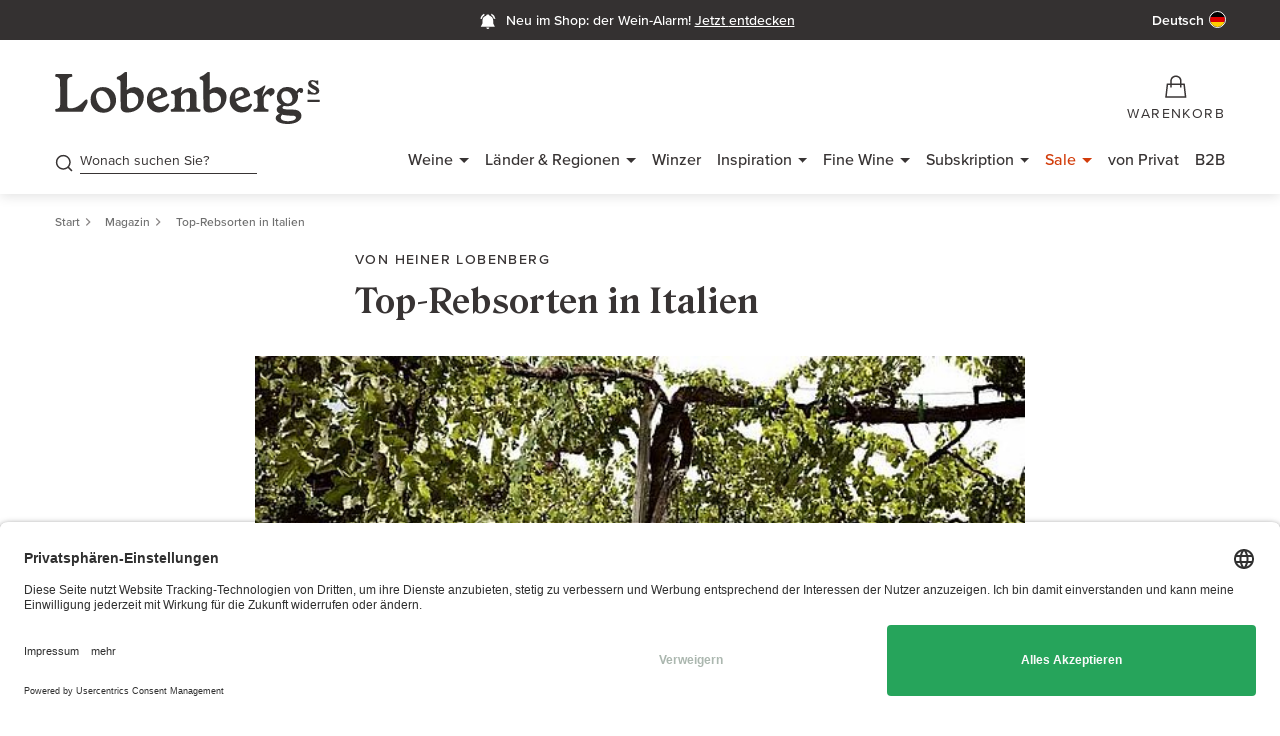

--- FILE ---
content_type: text/html;charset=UTF-8
request_url: https://www.gute-weine.de/magazin/top-rebsorten-in-italien/price-box.html?tx_auwproduct_priceboxajax[product]=15695&tx_auwproduct_priceboxajax[displayType]=list&tx_auwproduct_priceboxajax[initialAmount]=1
body_size: 1257
content:


    
    
    
    

    
    
    
    
    
            
        
    <div class="priceBox priceBox__list weglot_dynamic_translation" data-ajax-product="15695"><div class="pt__top--meta flex flex__jc--sb flex__ai--fs"><div class="delivery-info-box"><div class="delivery-state delivery-state__out"><p class="label-1">
                    Nicht auf Lager
                </p></div></div><p class="priceBox__pricePerUnit label-1 weglot_ignore_translation">0,75 l
                    
    
        <span class="color-gray-dark">(11,87 €
        /l)</span></p></div><div class="advantage mb__xs"></div><div class="flex flex__jc--sb listingAktion flex__ai--c"><div class="priceBox--price"><div class="price price__big"><p class="h3 auw_tracking-price-display" data-price="8.9">
                8,90 €
            </p></div><p class="label-1 legal">
            
                    
                            
                                    inkl. MwSt, 
                                    zzgl.
                                
                        
                    <a rel="nofollow" class="js-shippingOverlay" href="/versand/">
                        Versand
                    </a></p></div><div class="priceBox--addtocart"><div class="button-wrap addtocart product__buttonholder add-to-cart__block auwCart"
         data-cartable="15695"
         data-ajax-namespace="tx_auwcart_managementadd"
         data-ajax-add-uri="https://www.gute-weine.de/magazin/top-rebsorten-in-italien/cart-add-position.json"><div class="select-wrapper"><select  name="tx_auwcart_manager[amount]" class="add-to-cart__amount"  disabled></select></div><div class="addtocart__button"><button type="submit" class="btn btn-primary" name="add-to-cart-btn" data-product="15695"  disabled><svg class="hideOnLoading addtocart__icon addtocart__icon--basket" width="26" height="28" aria-hidden="true"
                 viewBox="0 0 26 28" fill="none" xmlns="http://www.w3.org/2000/svg"><path d="M25 26.6666H1L2.7561 10.6666H23.2439L25 26.6666Z" stroke="white" stroke-width="2"></path><path
                    d="M7.66663 14.6667V6.11462C7.66663 3.48962 10.0719 1.33337 13 1.33337C15.9281 1.33337 18.3333 3.48962 18.3333 6.11462V14.6667"
                    stroke="white" stroke-width="2"></path></svg><svg class="hideOnLoading addtocart__icon addtocart__icon--checkmark" width="26" height="28" aria-hidden="true"
                 viewBox="-1 0 20 14" fill="none" xmlns="http://www.w3.org/2000/svg"><path d="M1 6.95833L6.13333 12L15 1" stroke="#ffffff" stroke-width="1.5"></path></svg><svg class="loadingIcon svg-spin addtocart__icon" width="18px" height="18px" aria-hidden="true" viewBox="0 0 24 24" fill="none"
                 xmlns="http://www.w3.org/2000/svg"><path opacity=".5" fill-rule="evenodd" clip-rule="evenodd"
                      d="M12 22.5159c3.8918 0 7.2897-2.1141 9.1082-5.2565.8953-1.5471 1.4077-3.3434 1.4077-5.2594 0-5.8078-4.7081-10.5159-10.5159-10.5159S1.4841 6.1922 1.4841 12 6.1922 22.5159 12 22.5159zm.0001-2.02c3.144 0 5.8892-1.7078 7.3584-4.2464.7235-1.25 1.1375-2.7014 1.1375-4.2495 0-4.6922-3.8037-8.496-8.4959-8.496-4.6922 0-8.496 3.8038-8.496 8.496 0 4.6922 3.8038 8.4959 8.496 8.4959z"
                      fill="white"/><path
                    d="M20.4935 12c0-4.5552-3.586-8.273-8.089-8.484C12.1814 3.5054 12 3.3253 12 3.102V1.8887c0-.2234.1818-.4053.405-.3968 5.62.2128 10.1108 4.836 10.1108 10.5081 0 1.7696-.4371 3.4372-1.2093 4.9005-.1042.1975-.3521.2633-.5455.1518l-1.0513-.6065c-.1936-.1117-.259-.3588-.1565-.5574.601-1.1651.9403-2.4871.9403-3.8884z"
                    fill="white"/></svg><span class="addtocart__text">In den Warenkorb</span><span class="addtocart__text--added">Hinzugefügt</span></button></div></div></div></div></div>





--- FILE ---
content_type: text/html;charset=UTF-8
request_url: https://www.gute-weine.de/magazin/top-rebsorten-in-italien/price-box.html?tx_auwproduct_priceboxajax[product]=14826&tx_auwproduct_priceboxajax[displayType]=list&tx_auwproduct_priceboxajax[initialAmount]=1
body_size: 1256
content:


    
    
    
    

    
    
    
    
    
            
        
    <div class="priceBox priceBox__list weglot_dynamic_translation" data-ajax-product="14826"><div class="pt__top--meta flex flex__jc--sb flex__ai--fs"><div class="delivery-info-box"><div class="delivery-state delivery-state__out"><p class="label-1">
                    Nicht auf Lager
                </p></div></div><p class="priceBox__pricePerUnit label-1 weglot_ignore_translation">0,75 l
                    
    
        <span class="color-gray-dark">(24,80 €
        /l)</span></p></div><div class="advantage mb__xs"></div><div class="flex flex__jc--sb listingAktion flex__ai--c"><div class="priceBox--price"><div class="price price__big"><p class="h3 auw_tracking-price-display" data-price="18.6">
                18,60 €
            </p></div><p class="label-1 legal">
            
                    
                            
                                    inkl. MwSt, 
                                    zzgl.
                                
                        
                    <a rel="nofollow" class="js-shippingOverlay" href="/versand/">
                        Versand
                    </a></p></div><div class="priceBox--addtocart"><div class="button-wrap addtocart product__buttonholder add-to-cart__block auwCart"
         data-cartable="14826"
         data-ajax-namespace="tx_auwcart_managementadd"
         data-ajax-add-uri="https://www.gute-weine.de/magazin/top-rebsorten-in-italien/cart-add-position.json"><div class="select-wrapper"><select  name="tx_auwcart_manager[amount]" class="add-to-cart__amount"  disabled></select></div><div class="addtocart__button"><button type="submit" class="btn btn-primary" name="add-to-cart-btn" data-product="14826"  disabled><svg class="hideOnLoading addtocart__icon addtocart__icon--basket" width="26" height="28" aria-hidden="true"
                 viewBox="0 0 26 28" fill="none" xmlns="http://www.w3.org/2000/svg"><path d="M25 26.6666H1L2.7561 10.6666H23.2439L25 26.6666Z" stroke="white" stroke-width="2"></path><path
                    d="M7.66663 14.6667V6.11462C7.66663 3.48962 10.0719 1.33337 13 1.33337C15.9281 1.33337 18.3333 3.48962 18.3333 6.11462V14.6667"
                    stroke="white" stroke-width="2"></path></svg><svg class="hideOnLoading addtocart__icon addtocart__icon--checkmark" width="26" height="28" aria-hidden="true"
                 viewBox="-1 0 20 14" fill="none" xmlns="http://www.w3.org/2000/svg"><path d="M1 6.95833L6.13333 12L15 1" stroke="#ffffff" stroke-width="1.5"></path></svg><svg class="loadingIcon svg-spin addtocart__icon" width="18px" height="18px" aria-hidden="true" viewBox="0 0 24 24" fill="none"
                 xmlns="http://www.w3.org/2000/svg"><path opacity=".5" fill-rule="evenodd" clip-rule="evenodd"
                      d="M12 22.5159c3.8918 0 7.2897-2.1141 9.1082-5.2565.8953-1.5471 1.4077-3.3434 1.4077-5.2594 0-5.8078-4.7081-10.5159-10.5159-10.5159S1.4841 6.1922 1.4841 12 6.1922 22.5159 12 22.5159zm.0001-2.02c3.144 0 5.8892-1.7078 7.3584-4.2464.7235-1.25 1.1375-2.7014 1.1375-4.2495 0-4.6922-3.8037-8.496-8.4959-8.496-4.6922 0-8.496 3.8038-8.496 8.496 0 4.6922 3.8038 8.4959 8.496 8.4959z"
                      fill="white"/><path
                    d="M20.4935 12c0-4.5552-3.586-8.273-8.089-8.484C12.1814 3.5054 12 3.3253 12 3.102V1.8887c0-.2234.1818-.4053.405-.3968 5.62.2128 10.1108 4.836 10.1108 10.5081 0 1.7696-.4371 3.4372-1.2093 4.9005-.1042.1975-.3521.2633-.5455.1518l-1.0513-.6065c-.1936-.1117-.259-.3588-.1565-.5574.601-1.1651.9403-2.4871.9403-3.8884z"
                    fill="white"/></svg><span class="addtocart__text">In den Warenkorb</span><span class="addtocart__text--added">Hinzugefügt</span></button></div></div></div></div></div>





--- FILE ---
content_type: text/html;charset=UTF-8
request_url: https://www.gute-weine.de/magazin/top-rebsorten-in-italien/price-box.html?tx_auwproduct_priceboxajax[product]=15210&tx_auwproduct_priceboxajax[displayType]=list&tx_auwproduct_priceboxajax[initialAmount]=1
body_size: 1258
content:


    
    
    
    

    
    
    
    
    
            
        
    <div class="priceBox priceBox__list weglot_dynamic_translation" data-ajax-product="15210"><div class="pt__top--meta flex flex__jc--sb flex__ai--fs"><div class="delivery-info-box"><div class="delivery-state delivery-state__out"><p class="label-1">
                    Nicht auf Lager
                </p></div></div><p class="priceBox__pricePerUnit label-1 weglot_ignore_translation">0,75 l
                    
    
        <span class="color-gray-dark">(25,20 €
        /l)</span></p></div><div class="advantage mb__xs"></div><div class="flex flex__jc--sb listingAktion flex__ai--c"><div class="priceBox--price"><div class="price price__big"><p class="h3 auw_tracking-price-display" data-price="18.9">
                18,90 €
            </p></div><p class="label-1 legal">
            
                    
                            
                                    inkl. MwSt, 
                                    zzgl.
                                
                        
                    <a rel="nofollow" class="js-shippingOverlay" href="/versand/">
                        Versand
                    </a></p></div><div class="priceBox--addtocart"><div class="button-wrap addtocart product__buttonholder add-to-cart__block auwCart"
         data-cartable="15210"
         data-ajax-namespace="tx_auwcart_managementadd"
         data-ajax-add-uri="https://www.gute-weine.de/magazin/top-rebsorten-in-italien/cart-add-position.json"><div class="select-wrapper"><select  name="tx_auwcart_manager[amount]" class="add-to-cart__amount"  disabled></select></div><div class="addtocart__button"><button type="submit" class="btn btn-primary" name="add-to-cart-btn" data-product="15210"  disabled><svg class="hideOnLoading addtocart__icon addtocart__icon--basket" width="26" height="28" aria-hidden="true"
                 viewBox="0 0 26 28" fill="none" xmlns="http://www.w3.org/2000/svg"><path d="M25 26.6666H1L2.7561 10.6666H23.2439L25 26.6666Z" stroke="white" stroke-width="2"></path><path
                    d="M7.66663 14.6667V6.11462C7.66663 3.48962 10.0719 1.33337 13 1.33337C15.9281 1.33337 18.3333 3.48962 18.3333 6.11462V14.6667"
                    stroke="white" stroke-width="2"></path></svg><svg class="hideOnLoading addtocart__icon addtocart__icon--checkmark" width="26" height="28" aria-hidden="true"
                 viewBox="-1 0 20 14" fill="none" xmlns="http://www.w3.org/2000/svg"><path d="M1 6.95833L6.13333 12L15 1" stroke="#ffffff" stroke-width="1.5"></path></svg><svg class="loadingIcon svg-spin addtocart__icon" width="18px" height="18px" aria-hidden="true" viewBox="0 0 24 24" fill="none"
                 xmlns="http://www.w3.org/2000/svg"><path opacity=".5" fill-rule="evenodd" clip-rule="evenodd"
                      d="M12 22.5159c3.8918 0 7.2897-2.1141 9.1082-5.2565.8953-1.5471 1.4077-3.3434 1.4077-5.2594 0-5.8078-4.7081-10.5159-10.5159-10.5159S1.4841 6.1922 1.4841 12 6.1922 22.5159 12 22.5159zm.0001-2.02c3.144 0 5.8892-1.7078 7.3584-4.2464.7235-1.25 1.1375-2.7014 1.1375-4.2495 0-4.6922-3.8037-8.496-8.4959-8.496-4.6922 0-8.496 3.8038-8.496 8.496 0 4.6922 3.8038 8.4959 8.496 8.4959z"
                      fill="white"/><path
                    d="M20.4935 12c0-4.5552-3.586-8.273-8.089-8.484C12.1814 3.5054 12 3.3253 12 3.102V1.8887c0-.2234.1818-.4053.405-.3968 5.62.2128 10.1108 4.836 10.1108 10.5081 0 1.7696-.4371 3.4372-1.2093 4.9005-.1042.1975-.3521.2633-.5455.1518l-1.0513-.6065c-.1936-.1117-.259-.3588-.1565-.5574.601-1.1651.9403-2.4871.9403-3.8884z"
                    fill="white"/></svg><span class="addtocart__text">In den Warenkorb</span><span class="addtocart__text--added">Hinzugefügt</span></button></div></div></div></div></div>





--- FILE ---
content_type: text/html;charset=UTF-8
request_url: https://www.gute-weine.de/magazin/top-rebsorten-in-italien/price-box.html?tx_auwproduct_priceboxajax[product]=14819&tx_auwproduct_priceboxajax[displayType]=list&tx_auwproduct_priceboxajax[initialAmount]=1
body_size: 1258
content:


    
    
    
    

    
    
    
    
    
            
        
    <div class="priceBox priceBox__list weglot_dynamic_translation" data-ajax-product="14819"><div class="pt__top--meta flex flex__jc--sb flex__ai--fs"><div class="delivery-info-box"><div class="delivery-state delivery-state__out"><p class="label-1">
                    Nicht auf Lager
                </p></div></div><p class="priceBox__pricePerUnit label-1 weglot_ignore_translation">0,75 l
                    
    
        <span class="color-gray-dark">(21,20 €
        /l)</span></p></div><div class="advantage mb__xs"></div><div class="flex flex__jc--sb listingAktion flex__ai--c"><div class="priceBox--price"><div class="price price__big"><p class="h3 auw_tracking-price-display" data-price="15.9">
                15,90 €
            </p></div><p class="label-1 legal">
            
                    
                            
                                    inkl. MwSt, 
                                    zzgl.
                                
                        
                    <a rel="nofollow" class="js-shippingOverlay" href="/versand/">
                        Versand
                    </a></p></div><div class="priceBox--addtocart"><div class="button-wrap addtocart product__buttonholder add-to-cart__block auwCart"
         data-cartable="14819"
         data-ajax-namespace="tx_auwcart_managementadd"
         data-ajax-add-uri="https://www.gute-weine.de/magazin/top-rebsorten-in-italien/cart-add-position.json"><div class="select-wrapper"><select  name="tx_auwcart_manager[amount]" class="add-to-cart__amount"  disabled></select></div><div class="addtocart__button"><button type="submit" class="btn btn-primary" name="add-to-cart-btn" data-product="14819"  disabled><svg class="hideOnLoading addtocart__icon addtocart__icon--basket" width="26" height="28" aria-hidden="true"
                 viewBox="0 0 26 28" fill="none" xmlns="http://www.w3.org/2000/svg"><path d="M25 26.6666H1L2.7561 10.6666H23.2439L25 26.6666Z" stroke="white" stroke-width="2"></path><path
                    d="M7.66663 14.6667V6.11462C7.66663 3.48962 10.0719 1.33337 13 1.33337C15.9281 1.33337 18.3333 3.48962 18.3333 6.11462V14.6667"
                    stroke="white" stroke-width="2"></path></svg><svg class="hideOnLoading addtocart__icon addtocart__icon--checkmark" width="26" height="28" aria-hidden="true"
                 viewBox="-1 0 20 14" fill="none" xmlns="http://www.w3.org/2000/svg"><path d="M1 6.95833L6.13333 12L15 1" stroke="#ffffff" stroke-width="1.5"></path></svg><svg class="loadingIcon svg-spin addtocart__icon" width="18px" height="18px" aria-hidden="true" viewBox="0 0 24 24" fill="none"
                 xmlns="http://www.w3.org/2000/svg"><path opacity=".5" fill-rule="evenodd" clip-rule="evenodd"
                      d="M12 22.5159c3.8918 0 7.2897-2.1141 9.1082-5.2565.8953-1.5471 1.4077-3.3434 1.4077-5.2594 0-5.8078-4.7081-10.5159-10.5159-10.5159S1.4841 6.1922 1.4841 12 6.1922 22.5159 12 22.5159zm.0001-2.02c3.144 0 5.8892-1.7078 7.3584-4.2464.7235-1.25 1.1375-2.7014 1.1375-4.2495 0-4.6922-3.8037-8.496-8.4959-8.496-4.6922 0-8.496 3.8038-8.496 8.496 0 4.6922 3.8038 8.4959 8.496 8.4959z"
                      fill="white"/><path
                    d="M20.4935 12c0-4.5552-3.586-8.273-8.089-8.484C12.1814 3.5054 12 3.3253 12 3.102V1.8887c0-.2234.1818-.4053.405-.3968 5.62.2128 10.1108 4.836 10.1108 10.5081 0 1.7696-.4371 3.4372-1.2093 4.9005-.1042.1975-.3521.2633-.5455.1518l-1.0513-.6065c-.1936-.1117-.259-.3588-.1565-.5574.601-1.1651.9403-2.4871.9403-3.8884z"
                    fill="white"/></svg><span class="addtocart__text">In den Warenkorb</span><span class="addtocart__text--added">Hinzugefügt</span></button></div></div></div></div></div>





--- FILE ---
content_type: text/css; charset=utf-8
request_url: https://www.gute-weine.de/_assets/9ebe51156f8229bdb6dd8b3e7a310c1f/Compiled/auw.bundle.css
body_size: 136718
content:
@charset "UTF-8";:root,[data-bs-theme=light]{--bs-blue:#7089ff;--bs-indigo:#6610f2;--bs-purple:#6f42c1;--bs-pink:#d63384;--bs-red:red;--bs-orange:#ff601e;--bs-yellow:#ffc107;--bs-green:#138844;--bs-teal:#abb7af;--bs-cyan:#17a2b8;--bs-black:#383434;--bs-white:#fff;--bs-gray:#888585;--bs-gray-dark:#383434;--bs-gray-100:#edf1ef;--bs-gray-200:#dfe6e1;--bs-gray-300:#d6d6d6;--bs-gray-400:#ced4da;--bs-gray-500:#b6b6b6;--bs-gray-600:#888585;--bs-gray-700:#6f6f6f;--bs-gray-800:#383434;--bs-gray-900:#2d2a2a;--bs-primary:#383434;--bs-accent:#ff601e;--bs-cta:#138844;--bs-success:#63b63d;--bs-info:#17a2b8;--bs-warning:#ffc107;--bs-danger:red;--bs-light:#fff;--bs-dark:#2d2a2a;--bs-primary-rgb:56,52,52;--bs-accent-rgb:255,96,30;--bs-cta-rgb:19,136,68;--bs-success-rgb:99,182,61;--bs-info-rgb:23,162,184;--bs-warning-rgb:255,193,7;--bs-danger-rgb:255,0,0;--bs-light-rgb:255,255,255;--bs-dark-rgb:45,42,42;--bs-primary-text-emphasis:#161515;--bs-secondary-text-emphasis:#363535;--bs-success-text-emphasis:#284918;--bs-info-text-emphasis:#09414a;--bs-warning-text-emphasis:#664d03;--bs-danger-text-emphasis:#600;--bs-light-text-emphasis:#6f6f6f;--bs-dark-text-emphasis:#6f6f6f;--bs-primary-bg-subtle:#d7d6d6;--bs-secondary-bg-subtle:#e7e7e7;--bs-success-bg-subtle:#e0f0d8;--bs-info-bg-subtle:#d1ecf1;--bs-warning-bg-subtle:#fff3cd;--bs-danger-bg-subtle:#fcc;--bs-light-bg-subtle:#f6f8f7;--bs-dark-bg-subtle:#ced4da;--bs-primary-border-subtle:#afaeae;--bs-secondary-border-subtle:#cfcece;--bs-success-border-subtle:#c1e2b1;--bs-info-border-subtle:#a2dae3;--bs-warning-border-subtle:#ffe69c;--bs-danger-border-subtle:#f99;--bs-light-border-subtle:#dfe6e1;--bs-dark-border-subtle:#b6b6b6;--bs-white-rgb:255,255,255;--bs-black-rgb:56,52,52;--bs-font-sans-serif:"ProximaNova","ProximaNova-FB",helvetica,arial,sans-serif;--bs-font-monospace:SFMono-Regular,Menlo,Monaco,Consolas,"Liberation Mono","Courier New",monospace;--bs-gradient:linear-gradient(180deg,hsla(0,0%,100%,.15),hsla(0,0%,100%,0));--bs-body-font-family:var(--bs-font-sans-serif);--bs-body-font-size:1rem;--bs-body-font-weight:400;--bs-body-line-height:1.5;--bs-body-color:#383434;--bs-body-color-rgb:56,52,52;--bs-body-bg:#fff;--bs-body-bg-rgb:255,255,255;--bs-emphasis-color:#383434;--bs-emphasis-color-rgb:56,52,52;--bs-secondary-color:rgba(56,52,52,.75);--bs-secondary-color-rgb:56,52,52;--bs-secondary-bg:#dfe6e1;--bs-secondary-bg-rgb:223,230,225;--bs-tertiary-color:rgba(56,52,52,.5);--bs-tertiary-color-rgb:56,52,52;--bs-tertiary-bg:#edf1ef;--bs-tertiary-bg-rgb:237,241,239;--bs-heading-color:inherit;--bs-link-color:#383434;--bs-link-color-rgb:56,52,52;--bs-link-decoration:none;--bs-link-hover-color:#2d2a2a;--bs-link-hover-color-rgb:45,42,42;--bs-link-hover-decoration:none;--bs-code-color:#d63384;--bs-highlight-color:#383434;--bs-highlight-bg:#fff3cd;--bs-border-width:1px;--bs-border-style:solid;--bs-border-color:#383434;--bs-border-color-translucent:rgba(56,52,52,.175);--bs-border-radius:0.125rem;--bs-border-radius-sm:0.25rem;--bs-border-radius-lg:0.5rem;--bs-border-radius-xl:1rem;--bs-border-radius-xxl:2rem;--bs-border-radius-2xl:var(--bs-border-radius-xxl);--bs-border-radius-pill:50rem;--bs-box-shadow:0 1px 6px rgba(0,0,0,.2),0 4px 16px rgba(0,0,0,.12);--bs-box-shadow-sm:0 0.125rem 0.25rem rgba(56,52,52,.075);--bs-box-shadow-lg:0 1rem 3rem rgba(56,52,52,.175);--bs-box-shadow-inset:inset 0 1px 2px rgba(56,52,52,.075);--bs-focus-ring-width:0.25rem;--bs-focus-ring-opacity:1;--bs-focus-ring-color:#b8b8b8;--bs-form-valid-color:#63b63d;--bs-form-valid-border-color:#63b63d;--bs-form-invalid-color:red;--bs-form-invalid-border-color:red}[data-bs-theme=dark]{--bs-body-color:#d6d6d6;--bs-body-color-rgb:214,214,214;--bs-body-bg:#2d2a2a;--bs-body-bg-rgb:45,42,42;--bs-emphasis-color:#fff;--bs-emphasis-color-rgb:255,255,255;--bs-secondary-color:hsla(0,0%,84%,.75);--bs-secondary-color-rgb:214,214,214;--bs-secondary-bg:#383434;--bs-secondary-bg-rgb:56,52,52;--bs-tertiary-color:hsla(0,0%,84%,.5);--bs-tertiary-color-rgb:214,214,214;--bs-tertiary-bg:#332f2f;--bs-tertiary-bg-rgb:51,47,47;--bs-primary-text-emphasis:#888585;--bs-secondary-text-emphasis:#b8b6b6;--bs-success-text-emphasis:#a1d38b;--bs-info-text-emphasis:#74c7d4;--bs-warning-text-emphasis:#ffda6a;--bs-danger-text-emphasis:#f66;--bs-light-text-emphasis:#edf1ef;--bs-dark-text-emphasis:#d6d6d6;--bs-primary-bg-subtle:#0b0a0a;--bs-secondary-bg-subtle:#1b1b1b;--bs-success-bg-subtle:#14240c;--bs-info-bg-subtle:#052025;--bs-warning-bg-subtle:#332701;--bs-danger-bg-subtle:#300;--bs-light-bg-subtle:#383434;--bs-dark-bg-subtle:#383434;--bs-primary-border-subtle:#221f1f;--bs-secondary-border-subtle:#525050;--bs-success-border-subtle:#3b6d25;--bs-info-border-subtle:#0e616e;--bs-warning-border-subtle:#997404;--bs-danger-border-subtle:#900;--bs-light-border-subtle:#6f6f6f;--bs-dark-border-subtle:#383434;--bs-heading-color:inherit;--bs-link-color:#888585;--bs-link-hover-color:#9f9e9e;--bs-link-color-rgb:136,133,133;--bs-link-hover-color-rgb:159,158,158;--bs-code-color:#e685b5;--bs-highlight-color:#d6d6d6;--bs-highlight-bg:#664d03;--bs-border-color:#6f6f6f;--bs-border-color-translucent:hsla(0,0%,100%,.15);--bs-form-valid-color:#71b88f;--bs-form-valid-border-color:#71b88f;--bs-form-invalid-color:#f66;--bs-form-invalid-border-color:#f66;color-scheme:dark}@media (prefers-reduced-motion:no-preference){:root{scroll-behavior:smooth}}body{-webkit-text-size-adjust:100%;-webkit-tap-highlight-color:rgba(56,52,52,0);background-color:var(--bs-body-bg);color:var(--bs-body-color);font-family:var(--bs-body-font-family);font-size:var(--bs-body-font-size);font-weight:var(--bs-body-font-weight);line-height:var(--bs-body-line-height);text-align:var(--bs-body-text-align)}hr{border:0;border-top:1px solid #edf1ef;color:inherit;margin:1.375rem 0;opacity:1}p{margin-bottom:1rem;margin-top:0}abbr[title]{cursor:help;text-decoration-skip-ink:none}address{font-style:normal;line-height:inherit;margin-bottom:1rem}ol,ul{padding-left:2rem}dl,ol,ul{margin-bottom:1rem;margin-top:0}ol ol,ol ul,ul ol,ul ul{margin-bottom:0}dt{font-weight:700}dd{margin-left:0}blockquote{margin:0 0 1rem}.ce-uploads-filesize:not(:empty),.small,small{font-size:.875em}.mark,mark{background-color:var(--bs-highlight-bg);color:var(--bs-highlight-color)}sub,sup{font-size:.75em}a{color:rgba(var(--bs-link-color-rgb),var(--bs-link-opacity,1))}a:hover{--bs-link-color-rgb:var(--bs-link-hover-color-rgb)}a:not([href]):not([class]),a:not([href]):not([class]):hover{color:inherit;text-decoration:none}code,kbd,pre,samp{font-family:var(--bs-font-monospace);font-size:1em}pre{display:block;font-size:.875em;margin-bottom:1rem;margin-top:0;overflow:auto}pre code{color:inherit;font-size:inherit;word-break:normal}code{word-wrap:break-word;color:var(--bs-code-color);font-size:.875em}a>code{color:inherit}kbd{background-color:var(--bs-body-color);border-radius:.25rem;color:var(--bs-body-bg);font-size:.875em;padding:.1875rem .375rem}kbd kbd{font-size:1em;padding:0}figure{margin:0 0 1rem}img,svg{vertical-align:middle}table{caption-side:bottom}caption{color:var(--bs-secondary-color);padding-bottom:.5rem;padding-top:.5rem;text-align:left}th{text-align:inherit;text-align:-webkit-match-parent}tbody,td,tfoot,th,thead,tr{border:0 solid;border-color:inherit}label{display:inline-block}button{border-radius:0}button:focus:not(:focus-visible){outline:0}button,input,optgroup,select,textarea{font-size:inherit;line-height:inherit}[role=button]{cursor:pointer}select{word-wrap:normal}select:disabled{opacity:1}[list]:not([type=date]):not([type=datetime-local]):not([type=month]):not([type=week]):not([type=time])::-webkit-calendar-picker-indicator{display:none!important}[type=button]:not(:disabled),[type=reset]:not(:disabled),[type=submit]:not(:disabled),button:not(:disabled){cursor:pointer}::-moz-focus-inner{border-style:none;padding:0}textarea{resize:vertical}fieldset{min-width:0}legend{float:left;font-size:1.5rem;line-height:inherit;margin-bottom:.5rem;width:100%}legend+*{clear:left}::-webkit-datetime-edit-day-field,::-webkit-datetime-edit-fields-wrapper,::-webkit-datetime-edit-hour-field,::-webkit-datetime-edit-minute,::-webkit-datetime-edit-month-field,::-webkit-datetime-edit-text,::-webkit-datetime-edit-year-field{padding:0}::-webkit-inner-spin-button{height:auto}::-webkit-search-decoration{-webkit-appearance:none}::-webkit-color-swatch-wrapper{padding:0}::file-selector-button{-webkit-appearance:button;font:inherit}output{display:inline-block}iframe{border:0}summary{cursor:pointer}[hidden]{display:none!important}.lead{font-size:1.25rem;font-weight:300}.display-1{font-size:5rem}.display-1,.display-2{font-weight:300;line-height:1.625rem}.display-2{font-size:4.5rem}.display-3{font-size:4rem}.display-3,.display-4{font-weight:300;line-height:1.625rem}.display-4{font-size:3.5rem}.display-5{font-size:3rem}.display-5,.display-6{font-weight:300;line-height:1.625rem}.display-6{font-size:2.5rem}.list-inline,.list-unstyled{list-style:none;padding-left:0}.initialism{font-size:.875em;text-transform:uppercase}.blockquote,blockquote{font-size:1.25rem;margin-bottom:0}.blockquote>:last-child,blockquote>:last-child{margin-bottom:0}.blockquote-footer{color:#6f6f6f;font-size:1rem;margin-bottom:0;margin-top:0}.blockquote-footer:before{content:"— "}.form-label{margin-bottom:0}.col-form-label{font-size:inherit;line-height:1;margin-bottom:0}.col-form-label,.col-form-label-lg{padding-bottom:calc(.5rem + var(--bs-border-width));padding-top:calc(.5rem + var(--bs-border-width))}.col-form-label-lg{font-size:1.25rem}.col-form-label-sm{font-size:.875rem;padding-bottom:calc(.5rem + var(--bs-border-width));padding-top:calc(.5rem + var(--bs-border-width))}.form-text{color:var(--bs-secondary-color);font-size:.875em;margin-top:.25rem}.form-control{appearance:none;background-clip:padding-box;background-color:var(--bs-body-bg);border:var(--bs-border-width) solid var(--bs-border-color);border-radius:0;box-shadow:none;color:var(--bs-body-color);display:block;font-size:1rem;font-weight:400;line-height:1;padding:.5rem;transition:border-color .15s ease-in-out,box-shadow .15s ease-in-out;width:100%}@media (prefers-reduced-motion:reduce){.form-control{transition:none}}.form-control[type=file]{overflow:hidden}.form-control[type=file]:not(:disabled):not([readonly]){cursor:pointer}.form-control:focus{background-color:var(--bs-body-bg);border-color:#9c9a9a;box-shadow:none;color:var(--bs-body-color);outline:0}.form-control::-webkit-date-and-time-value{height:1em;margin:0;min-width:85px}.form-control::-webkit-datetime-edit{display:block;padding:0}.form-control::placeholder{color:var(--bs-secondary-color);opacity:1}.form-control:disabled{background-color:var(--bs-secondary-bg);color:#333;opacity:1}.form-control::file-selector-button{background-color:var(--bs-tertiary-bg);border:0 solid;border-color:inherit;border-inline-end-width:var(--bs-border-width);border-radius:0;color:var(--bs-body-color);margin:-.5rem;margin-inline-end:.5rem;padding:.5rem;pointer-events:none;transition:color .2s ease-in-out,background-color .2s ease-in-out,border-color .2s ease-in-out,box-shadow .2s ease-in-out}@media (prefers-reduced-motion:reduce){.form-control::file-selector-button{transition:none}}.form-control:hover:not(:disabled):not([readonly])::file-selector-button{background-color:var(--bs-secondary-bg)}.form-control-plaintext{background-color:transparent;border:solid transparent;border-width:var(--bs-border-width) 0;color:var(--bs-body-color);display:block;line-height:1;margin-bottom:0;padding:.5rem 0;width:100%}.form-control-plaintext:focus{outline:0}.form-control-plaintext.form-control-lg,.form-control-plaintext.form-control-sm{padding-left:0;padding-right:0}.form-control-sm{border-radius:var(--bs-border-radius-sm);font-size:.875rem;min-height:calc(1em + 1rem + var(--bs-border-width)*2);padding:.5rem 1rem}.form-control-sm::file-selector-button{margin:-.5rem -1rem;margin-inline-end:1rem;padding:.5rem 1rem}.form-control-lg{border-radius:var(--bs-border-radius-lg);font-size:1.25rem;min-height:calc(1em + 1rem + var(--bs-border-width)*2);padding:.5rem 1rem}.form-control-lg::file-selector-button{margin:-.5rem -1rem;margin-inline-end:1rem;padding:.5rem 1rem}textarea.form-control,textarea.form-control-lg,textarea.form-control-sm{min-height:calc(1em + 1rem + var(--bs-border-width)*2)}.form-control-color{height:calc(1em + 1rem + var(--bs-border-width)*2);padding:.5rem;width:3rem}.form-control-color:not(:disabled):not([readonly]){cursor:pointer}.form-control-color::-moz-color-swatch{border:0!important;border-radius:0}.form-control-color::-webkit-color-swatch{border:0!important;border-radius:0}.form-control-color.form-control-lg,.form-control-color.form-control-sm{height:calc(1em + 1rem + var(--bs-border-width)*2)}.form-select{--bs-form-select-bg-img:url("data:image/svg+xml;charset=utf-8,%3Csvg xmlns='http://www.w3.org/2000/svg' viewBox='0 0 16 16'%3E%3Cpath fill='none' stroke='%23383434' stroke-linecap='round' stroke-linejoin='round' stroke-width='2' d='m2 5 6 6 6-6'/%3E%3C/svg%3E");appearance:none;background-color:var(--bs-body-bg);background-image:var(--bs-form-select-bg-img),var(--bs-form-select-bg-icon,none);background-position:right .5rem center;background-repeat:no-repeat;background-size:16px 12px;border:var(--bs-border-width) solid var(--bs-border-color);border-radius:0;box-shadow:var(--bs-box-shadow-inset);color:var(--bs-body-color);display:block;font-size:1rem;font-weight:400;line-height:1;padding:.5rem 1.5rem .5rem .5rem;transition:border-color .15s ease-in-out,box-shadow .15s ease-in-out;width:100%}@media (prefers-reduced-motion:reduce){.form-select{transition:none}}.form-select:focus{border-color:#9c9a9a;box-shadow:var(--bs-box-shadow-inset),0 0 0 .25rem #b8b8b8;outline:0}.form-select[multiple],.form-select[size]:not([size="1"]){background-image:none;padding-right:.5rem}.form-select:disabled{background-color:var(--bs-secondary-bg)}.form-select:-moz-focusring{color:transparent;text-shadow:0 0 0 var(--bs-body-color)}.form-select-sm{border-radius:var(--bs-border-radius-sm);font-size:.875rem}.form-select-lg,.form-select-sm{padding-bottom:.5rem;padding-left:1rem;padding-top:.5rem}.form-select-lg{border-radius:var(--bs-border-radius-lg);font-size:1.25rem}[data-bs-theme=dark] .form-select{--bs-form-select-bg-img:url("data:image/svg+xml;charset=utf-8,%3Csvg xmlns='http://www.w3.org/2000/svg' viewBox='0 0 16 16'%3E%3Cpath fill='none' stroke='%23D6D6D6' stroke-linecap='round' stroke-linejoin='round' stroke-width='2' d='m2 5 6 6 6-6'/%3E%3C/svg%3E")}.form-check{display:block;margin-bottom:.125rem;min-height:1.5rem;padding-left:1.5em}.form-check .form-check-input{float:left;margin-left:-1.5em}.form-check-reverse{padding-left:0;padding-right:1.5em;text-align:right}.form-check-reverse .form-check-input{float:right;margin-left:0;margin-right:-1.5em}.form-check-input{--bs-form-check-bg:var(--bs-body-bg);appearance:none;background-color:var(--bs-form-check-bg);background-image:var(--bs-form-check-bg-image);background-position:50%;background-repeat:no-repeat;background-size:contain;border:var(--bs-border-width) solid var(--bs-border-color);flex-shrink:0;height:1em;margin-top:.25em;print-color-adjust:exact;vertical-align:top;width:1em}.form-check-input[type=checkbox]{border-radius:.125rem}.form-check-input[type=radio]{border-radius:50%}.form-check-input:active{filter:brightness(90%)}.form-check-input:focus{border-color:#9c9a9a;box-shadow:0 0 0 .25rem #b8b8b8;outline:0}.form-check-input:checked{background-color:#383434;border-color:#383434}.form-check-input:checked[type=checkbox]{--bs-form-check-bg-image:url("[data-uri]")}.form-check-input:checked[type=radio]{--bs-form-check-bg-image:url("data:image/svg+xml;charset=utf-8,%3Csvg xmlns='http://www.w3.org/2000/svg' viewBox='-4 -4 8 8'%3E%3Ccircle r='2' fill='%23383434'/%3E%3C/svg%3E")}.form-check-input[type=checkbox]:indeterminate{--bs-form-check-bg-image:url("data:image/svg+xml;charset=utf-8,%3Csvg xmlns='http://www.w3.org/2000/svg' viewBox='0 0 20 20'%3E%3Cpath fill='none' stroke='%23fff' stroke-linecap='round' stroke-linejoin='round' stroke-width='3' d='M6 10h8'/%3E%3C/svg%3E");background-color:#383434;border-color:#383434}.form-check-input:disabled{filter:none;opacity:.5;pointer-events:none}.form-check-input:disabled~.form-check-label,.form-check-input[disabled]~.form-check-label{cursor:default;opacity:.5}.form-switch{padding-left:2.5em}.form-switch .form-check-input{--bs-form-switch-bg:url("data:image/svg+xml;charset=utf-8,%3Csvg xmlns='http://www.w3.org/2000/svg' viewBox='-4 -4 8 8'%3E%3Ccircle r='3' fill='rgba(56, 52, 52, 0.25)'/%3E%3C/svg%3E");background-image:var(--bs-form-switch-bg);background-position:0;border-radius:2em;margin-left:-2.5em;transition:background-position .15s ease-in-out;width:2em}@media (prefers-reduced-motion:reduce){.form-switch .form-check-input{transition:none}}.form-switch .form-check-input:focus{--bs-form-switch-bg:url("data:image/svg+xml;charset=utf-8,%3Csvg xmlns='http://www.w3.org/2000/svg' viewBox='-4 -4 8 8'%3E%3Ccircle r='3' fill='%239B9999'/%3E%3C/svg%3E")}.form-switch .form-check-input:checked{--bs-form-switch-bg:url("data:image/svg+xml;charset=utf-8,%3Csvg xmlns='http://www.w3.org/2000/svg' viewBox='-4 -4 8 8'%3E%3Ccircle r='3' fill='%23fff'/%3E%3C/svg%3E");background-position:100%}.form-switch.form-check-reverse{padding-left:0;padding-right:2.5em}.form-switch.form-check-reverse .form-check-input{margin-left:0;margin-right:-2.5em}.form-check-inline{display:inline-block;margin-right:1rem}.btn-check{clip:rect(0,0,0,0);pointer-events:none;position:absolute}.btn-check:disabled+.btn,.btn-check:disabled+.powermail_submit,.btn-check[disabled]+.btn,.btn-check[disabled]+.powermail_submit,.menu-contentelement.horizontal ul .btn-check:disabled+a,.menu-contentelement.horizontal ul .btn-check[disabled]+a{filter:none;opacity:.5;pointer-events:none}[data-bs-theme=dark] .form-switch .form-check-input:not(:checked):not(:focus){--bs-form-switch-bg:url("data:image/svg+xml;charset=utf-8,%3Csvg xmlns='http://www.w3.org/2000/svg' viewBox='-4 -4 8 8'%3E%3Ccircle r='3' fill='rgba(255, 255, 255, 0.25)'/%3E%3C/svg%3E")}.form-range{appearance:none;background-color:transparent;height:1.5rem;padding:0;width:100%}.form-range:focus{outline:0}.form-range:focus::-webkit-slider-thumb{box-shadow:0 0 0 1px #fff,none}.form-range:focus::-moz-range-thumb{box-shadow:0 0 0 1px #fff,none}.form-range::-moz-focus-outer{border:0}.form-range::-webkit-slider-thumb{appearance:none;background-color:#383434;border:0;border-radius:1rem;box-shadow:0 .1rem .25rem rgba(56,52,52,.1);height:1rem;margin-top:-.25rem;transition:background-color .15s ease-in-out,border-color .15s ease-in-out,box-shadow .15s ease-in-out;width:1rem}@media (prefers-reduced-motion:reduce){.form-range::-webkit-slider-thumb{transition:none}}.form-range::-webkit-slider-thumb:active{background-color:#c3c2c2}.form-range::-webkit-slider-runnable-track{background-color:var(--bs-secondary-bg);border-color:transparent;border-radius:1rem;box-shadow:var(--bs-box-shadow-inset);color:transparent;cursor:pointer;height:.5rem;width:100%}.form-range::-moz-range-thumb{appearance:none;background-color:#383434;border:0;border-radius:1rem;box-shadow:0 .1rem .25rem rgba(56,52,52,.1);height:1rem;transition:background-color .15s ease-in-out,border-color .15s ease-in-out,box-shadow .15s ease-in-out;width:1rem}@media (prefers-reduced-motion:reduce){.form-range::-moz-range-thumb{transition:none}}.form-range::-moz-range-thumb:active{background-color:#c3c2c2}.form-range::-moz-range-track{background-color:var(--bs-secondary-bg);border-color:transparent;border-radius:1rem;box-shadow:var(--bs-box-shadow-inset);color:transparent;cursor:pointer;height:.5rem;width:100%}.form-range:disabled{pointer-events:none}.form-range:disabled::-webkit-slider-thumb{background-color:var(--bs-secondary-color)}.form-range:disabled::-moz-range-thumb{background-color:var(--bs-secondary-color)}.form-floating{position:relative}.form-floating>.form-control,.form-floating>.form-control-plaintext,.form-floating>.form-select{height:calc(3.5rem + var(--bs-border-width)*2);line-height:1.25;min-height:calc(3.5rem + var(--bs-border-width)*2)}.form-floating>label{border:var(--bs-border-width) solid transparent;color:rgba(var(--bs-body-color-rgb),.65);height:100%;left:0;max-width:100%;overflow:hidden;padding:1rem .5rem;pointer-events:none;position:absolute;text-align:start;text-overflow:ellipsis;top:0;transform-origin:0 0;transition:opacity .1s ease-in-out,transform .1s ease-in-out;white-space:nowrap;z-index:2}@media (prefers-reduced-motion:reduce){.form-floating>label{transition:none}}.form-floating>.form-control,.form-floating>.form-control-plaintext{padding:1rem .5rem}.form-floating>.form-control-plaintext::placeholder,.form-floating>.form-control::placeholder{color:transparent}.form-floating>.form-control-plaintext:focus,.form-floating>.form-control-plaintext:not(:placeholder-shown),.form-floating>.form-control:focus,.form-floating>.form-control:not(:placeholder-shown){padding-bottom:.625rem;padding-top:1.625rem}.form-floating>.form-control-plaintext:-webkit-autofill,.form-floating>.form-control:-webkit-autofill{padding-bottom:.625rem;padding-top:1.625rem}.form-floating>.form-select{padding-bottom:.625rem;padding-left:.5rem;padding-top:1.625rem}.form-floating>.form-control-plaintext~label,.form-floating>.form-control:focus~label,.form-floating>.form-control:not(:placeholder-shown)~label,.form-floating>.form-select~label{transform:scale(.85) translateY(-.5rem) translateX(.15rem)}.form-floating>.form-control:-webkit-autofill~label{transform:scale(.85) translateY(-.5rem) translateX(.15rem)}.form-floating>textarea:focus~label:after,.form-floating>textarea:not(:placeholder-shown)~label:after{background-color:var(--bs-body-bg);border-radius:0;content:"";height:1.5em;inset:1rem .25rem;position:absolute;z-index:-1}.form-floating>textarea:disabled~label:after{background-color:var(--bs-secondary-bg)}.form-floating>.form-control-plaintext~label{border-width:var(--bs-border-width) 0}.form-floating>.form-control:disabled~label,.form-floating>:disabled~label{color:#888585}.input-group{flex-wrap:wrap;position:relative;width:100%}.input-group>.form-control,.input-group>.form-floating,.input-group>.form-select{flex:1 1 auto;min-width:0;position:relative;width:1%}.input-group>.form-control:focus,.input-group>.form-floating:focus-within,.input-group>.form-select:focus{z-index:5}.input-group .btn,.input-group .menu-contentelement.horizontal ul a,.input-group .powermail_submit,.menu-contentelement.horizontal ul .input-group a{position:relative;z-index:2}.input-group .btn:focus,.input-group .menu-contentelement.horizontal ul a:focus,.input-group .powermail_submit:focus,.menu-contentelement.horizontal ul .input-group a:focus{z-index:5}.input-group-text{align-items:center;background-color:var(--bs-tertiary-bg);border:var(--bs-border-width) solid var(--bs-border-color);border-radius:0;color:var(--bs-body-color);display:flex;font-size:1rem;font-weight:400;line-height:1;padding:.5rem;text-align:center;white-space:nowrap}.input-group-lg>.btn,.input-group-lg>.form-control,.input-group-lg>.form-select,.input-group-lg>.input-group-text,.input-group-lg>.powermail_submit,.menu-contentelement.horizontal ul .input-group-lg>a{border-radius:var(--bs-border-radius-lg);font-size:1.25rem;padding:.5rem 1rem}.input-group-sm>.btn,.input-group-sm>.form-control,.input-group-sm>.form-select,.input-group-sm>.input-group-text,.input-group-sm>.powermail_submit,.menu-contentelement.horizontal ul .input-group-sm>a{border-radius:var(--bs-border-radius-sm);font-size:.875rem;padding:.5rem 1rem}.input-group-lg>.form-select,.input-group-sm>.form-select{padding-right:2rem}.input-group.has-validation>.dropdown-toggle:nth-last-child(n+4),.input-group.has-validation>.form-floating:nth-last-child(n+3)>.form-control,.input-group.has-validation>.form-floating:nth-last-child(n+3)>.form-select,.input-group.has-validation>:nth-last-child(n+3):not(.dropdown-toggle):not(.dropdown-menu):not(.form-floating),.input-group:not(.has-validation)>.dropdown-toggle:nth-last-child(n+3),.input-group:not(.has-validation)>.form-floating:not(:last-child)>.form-control,.input-group:not(.has-validation)>.form-floating:not(:last-child)>.form-select,.input-group:not(.has-validation)>:not(:last-child):not(.dropdown-toggle):not(.dropdown-menu):not(.form-floating){border-bottom-right-radius:0;border-top-right-radius:0}.input-group>:not(:first-child):not(.dropdown-menu):not(.valid-tooltip):not(.valid-feedback):not(.invalid-tooltip):not(.invalid-feedback){border-bottom-left-radius:0;border-top-left-radius:0;margin-left:calc(var(--bs-border-width)*-1)}.input-group>.form-floating:not(:first-child)>.form-control,.input-group>.form-floating:not(:first-child)>.form-select{border-bottom-left-radius:0;border-top-left-radius:0}.valid-feedback{color:var(--bs-form-valid-color);display:none;font-size:.875em;margin-top:.25rem;width:100%}.valid-tooltip{background-color:var(--bs-success);border-radius:var(--bs-border-radius);color:#fff;display:none;font-size:.875rem;margin-top:.1rem;max-width:100%;padding:.25rem .5rem;position:absolute;top:100%;z-index:5}.is-valid~.valid-feedback,.is-valid~.valid-tooltip,.was-validated :valid~.valid-feedback,.was-validated :valid~.valid-tooltip{display:block}.form-control.is-valid,.was-validated .form-control:valid{background-image:url("data:image/svg+xml;charset=utf-8,%3Csvg xmlns='http://www.w3.org/2000/svg' viewBox='0 0 8 8'%3E%3Cpath fill='%2363B63D' d='M2.3 6.73.6 4.53c-.4-1.04.46-1.4 1.1-.8l1.1 1.4 3.4-3.8c.6-.63 1.6-.27 1.2.7l-4 4.6c-.43.5-.8.4-1.1.1'/%3E%3C/svg%3E");background-position:right calc(.25em + .25rem) center;background-repeat:no-repeat;background-size:calc(.5em + .5rem) calc(.5em + .5rem);border-color:var(--bs-form-valid-border-color);padding-right:calc(1em + 1rem)}.form-control.is-valid:focus,.was-validated .form-control:valid:focus{border-color:var(--bs-form-valid-border-color);box-shadow:none}.was-validated textarea.form-control:valid,textarea.form-control.is-valid{background-position:top calc(.25em + .25rem) right calc(.25em + .25rem);padding-right:calc(1em + 1rem)}.form-select.is-valid,.was-validated .form-select:valid{border-color:var(--bs-form-valid-border-color)}.form-select.is-valid:not([multiple]):not([size]),.form-select.is-valid:not([multiple])[size="1"],.was-validated .form-select:valid:not([multiple]):not([size]),.was-validated .form-select:valid:not([multiple])[size="1"]{--bs-form-select-bg-icon:url("data:image/svg+xml;charset=utf-8,%3Csvg xmlns='http://www.w3.org/2000/svg' viewBox='0 0 8 8'%3E%3Cpath fill='%2363B63D' d='M2.3 6.73.6 4.53c-.4-1.04.46-1.4 1.1-.8l1.1 1.4 3.4-3.8c.6-.63 1.6-.27 1.2.7l-4 4.6c-.43.5-.8.4-1.1.1'/%3E%3C/svg%3E");background-position:right .5rem center,center right 1.5rem;background-size:16px 12px,calc(.5em + .5rem) calc(.5em + .5rem);padding-right:2.75rem}.form-select.is-valid:focus,.was-validated .form-select:valid:focus{border-color:var(--bs-form-valid-border-color);box-shadow:var(--bs-box-shadow-inset),0 0 0 .25rem rgba(var(--bs-success-rgb),1)}.form-control-color.is-valid,.was-validated .form-control-color:valid{width:calc(4rem + 1em)}.form-check-input.is-valid,.was-validated .form-check-input:valid{border-color:var(--bs-form-valid-border-color)}.form-check-input.is-valid:checked,.was-validated .form-check-input:valid:checked{background-color:var(--bs-form-valid-color)}.form-check-input.is-valid:focus,.was-validated .form-check-input:valid:focus{box-shadow:0 0 0 .25rem rgba(var(--bs-success-rgb),1)}.form-check-input.is-valid~.form-check-label,.was-validated .form-check-input:valid~.form-check-label{color:var(--bs-form-valid-color)}.form-check-inline .form-check-input~.valid-feedback{margin-left:.5em}.input-group>.form-control:not(:focus).is-valid,.input-group>.form-floating:not(:focus-within).is-valid,.input-group>.form-select:not(:focus).is-valid,.was-validated .input-group>.form-control:not(:focus):valid,.was-validated .input-group>.form-floating:not(:focus-within):valid,.was-validated .input-group>.form-select:not(:focus):valid{z-index:3}.invalid-feedback{color:var(--bs-form-invalid-color);display:none;font-size:.875em;margin-top:.25rem;width:100%}.invalid-tooltip{background-color:var(--bs-danger);border-radius:var(--bs-border-radius);color:#fff;display:none;font-size:.875rem;margin-top:.1rem;max-width:100%;padding:.25rem .5rem;position:absolute;top:100%;z-index:5}.is-invalid~.invalid-feedback,.is-invalid~.invalid-tooltip,.was-validated :invalid~.invalid-feedback,.was-validated :invalid~.invalid-tooltip{display:block}.form-control.is-invalid,.was-validated .form-control:invalid{background-image:url("data:image/svg+xml;charset=utf-8,%3Csvg xmlns='http://www.w3.org/2000/svg' width='12' height='12' fill='none' stroke='red'%3E%3Ccircle cx='6' cy='6' r='4.5'/%3E%3Cpath stroke-linejoin='round' d='M5.8 3.6h.4L6 6.5z'/%3E%3Ccircle cx='6' cy='8.2' r='.6' fill='red' stroke='none'/%3E%3C/svg%3E");background-position:right calc(.25em + .25rem) center;background-repeat:no-repeat;background-size:calc(.5em + .5rem) calc(.5em + .5rem);border-color:var(--bs-form-invalid-border-color);padding-right:calc(1em + 1rem)}.form-control.is-invalid:focus,.was-validated .form-control:invalid:focus{border-color:var(--bs-form-invalid-border-color);box-shadow:none}.was-validated textarea.form-control:invalid,textarea.form-control.is-invalid{background-position:top calc(.25em + .25rem) right calc(.25em + .25rem);padding-right:calc(1em + 1rem)}.form-select.is-invalid,.was-validated .form-select:invalid{border-color:var(--bs-form-invalid-border-color)}.form-select.is-invalid:not([multiple]):not([size]),.form-select.is-invalid:not([multiple])[size="1"],.was-validated .form-select:invalid:not([multiple]):not([size]),.was-validated .form-select:invalid:not([multiple])[size="1"]{--bs-form-select-bg-icon:url("data:image/svg+xml;charset=utf-8,%3Csvg xmlns='http://www.w3.org/2000/svg' width='12' height='12' fill='none' stroke='red'%3E%3Ccircle cx='6' cy='6' r='4.5'/%3E%3Cpath stroke-linejoin='round' d='M5.8 3.6h.4L6 6.5z'/%3E%3Ccircle cx='6' cy='8.2' r='.6' fill='red' stroke='none'/%3E%3C/svg%3E");background-position:right .5rem center,center right 1.5rem;background-size:16px 12px,calc(.5em + .5rem) calc(.5em + .5rem);padding-right:2.75rem}.form-select.is-invalid:focus,.was-validated .form-select:invalid:focus{border-color:var(--bs-form-invalid-border-color);box-shadow:var(--bs-box-shadow-inset),0 0 0 .25rem rgba(var(--bs-danger-rgb),1)}.form-control-color.is-invalid,.was-validated .form-control-color:invalid{width:calc(4rem + 1em)}.form-check-input.is-invalid,.was-validated .form-check-input:invalid{border-color:var(--bs-form-invalid-border-color)}.form-check-input.is-invalid:checked,.was-validated .form-check-input:invalid:checked{background-color:var(--bs-form-invalid-color)}.form-check-input.is-invalid:focus,.was-validated .form-check-input:invalid:focus{box-shadow:0 0 0 .25rem rgba(var(--bs-danger-rgb),1)}.form-check-input.is-invalid~.form-check-label,.was-validated .form-check-input:invalid~.form-check-label{color:var(--bs-form-invalid-color)}.form-check-inline .form-check-input~.invalid-feedback{margin-left:.5em}.input-group>.form-control:not(:focus).is-invalid,.input-group>.form-floating:not(:focus-within).is-invalid,.input-group>.form-select:not(:focus).is-invalid,.was-validated .input-group>.form-control:not(:focus):invalid,.was-validated .input-group>.form-floating:not(:focus-within):invalid,.was-validated .input-group>.form-select:not(:focus):invalid{z-index:4}.btn,.menu-contentelement.horizontal ul a,.powermail_submit{--bs-btn-padding-x:2.5rem;--bs-btn-padding-y:1rem;--bs-btn-font-family: ;--bs-btn-font-size:0.875rem;--bs-btn-font-weight:600;--bs-btn-line-height:1;--bs-btn-color:var(--bs-body-color);--bs-btn-bg:transparent;--bs-btn-border-width:var(--bs-border-width);--bs-btn-border-color:transparent;--bs-btn-border-radius:var(--bs-border-radius);--bs-btn-hover-border-color:transparent;--bs-btn-box-shadow:none;--bs-btn-disabled-opacity:0.5;--bs-btn-focus-box-shadow:0 0 0 0.25rem rgba(var(--bs-btn-focus-shadow-rgb),.5);background-color:var(--bs-btn-bg);border:var(--bs-btn-border-width) solid var(--bs-btn-border-color);border-radius:var(--bs-btn-border-radius);box-shadow:var(--bs-btn-box-shadow);color:var(--bs-btn-color);cursor:pointer;display:inline-block;font-family:var(--bs-btn-font-family);font-size:var(--bs-btn-font-size);font-weight:var(--bs-btn-font-weight);line-height:var(--bs-btn-line-height);padding:var(--bs-btn-padding-y) var(--bs-btn-padding-x);text-align:center;transition:color .2s ease-in-out,background-color .2s ease-in-out,border-color .2s ease-in-out,box-shadow .2s ease-in-out;user-select:none;vertical-align:middle}@media (prefers-reduced-motion:reduce){.btn,.menu-contentelement.horizontal ul a,.powermail_submit{transition:none}}.btn:hover,.menu-contentelement.horizontal ul a:hover,.powermail_submit:hover{background-color:var(--bs-btn-hover-bg);border-color:var(--bs-btn-hover-border-color);color:var(--bs-btn-hover-color)}.btn-check+.btn:hover,.btn-check+.powermail_submit:hover,.menu-contentelement.horizontal ul .btn-check+a:hover{background-color:var(--bs-btn-bg);border-color:var(--bs-btn-border-color);color:var(--bs-btn-color)}.btn:focus-visible,.menu-contentelement.horizontal ul a:focus-visible,.powermail_submit:focus-visible{background-color:var(--bs-btn-hover-bg);border-color:var(--bs-btn-hover-border-color);box-shadow:var(--bs-btn-box-shadow),var(--bs-btn-focus-box-shadow);color:var(--bs-btn-hover-color);outline:0}.btn-check:focus-visible+.btn,.btn-check:focus-visible+.powermail_submit,.menu-contentelement.horizontal ul .btn-check:focus-visible+a{border-color:var(--bs-btn-hover-border-color);box-shadow:var(--bs-btn-box-shadow),var(--bs-btn-focus-box-shadow);outline:0}.active.powermail_submit,.btn-check:checked+.btn,.btn-check:checked+.powermail_submit,.btn.active,.btn.show,.btn:first-child:active,.menu-contentelement.horizontal ul .btn-check:checked+a,.menu-contentelement.horizontal ul :not(.btn-check)+a:active,.menu-contentelement.horizontal ul a.active,.menu-contentelement.horizontal ul a.show,.menu-contentelement.horizontal ul a:first-child:active,.powermail_submit:first-child:active,.show.powermail_submit,:not(.btn-check)+.btn:active,:not(.btn-check)+.powermail_submit:active{background-color:var(--bs-btn-active-bg);border-color:var(--bs-btn-active-border-color);box-shadow:var(--bs-btn-active-shadow);color:var(--bs-btn-active-color)}.active.powermail_submit:focus-visible,.btn-check:checked+.btn:focus-visible,.btn-check:checked+.powermail_submit:focus-visible,.btn.active:focus-visible,.btn.show:focus-visible,.btn:first-child:active:focus-visible,.menu-contentelement.horizontal ul .btn-check:checked+a:focus-visible,.menu-contentelement.horizontal ul :not(.btn-check)+a:active:focus-visible,.menu-contentelement.horizontal ul a.active:focus-visible,.menu-contentelement.horizontal ul a.show:focus-visible,.menu-contentelement.horizontal ul a:first-child:active:focus-visible,.powermail_submit:first-child:active:focus-visible,.show.powermail_submit:focus-visible,:not(.btn-check)+.btn:active:focus-visible,:not(.btn-check)+.powermail_submit:active:focus-visible{box-shadow:var(--bs-btn-active-shadow),var(--bs-btn-focus-box-shadow)}.btn-check:checked:focus-visible+.btn,.btn-check:checked:focus-visible+.powermail_submit,.menu-contentelement.horizontal ul .btn-check:checked:focus-visible+a{box-shadow:var(--bs-btn-active-shadow),var(--bs-btn-focus-box-shadow)}.btn.disabled,.btn:disabled,.disabled.powermail_submit,.menu-contentelement.horizontal ul a.disabled,.menu-contentelement.horizontal ul a:disabled,.menu-contentelement.horizontal ul fieldset:disabled a,.powermail_submit:disabled,fieldset:disabled .btn,fieldset:disabled .menu-contentelement.horizontal ul a,fieldset:disabled .powermail_submit{background-color:var(--bs-btn-disabled-bg);border-color:var(--bs-btn-disabled-border-color);box-shadow:none;color:var(--bs-btn-disabled-color);opacity:var(--bs-btn-disabled-opacity);pointer-events:none}.btn-primary,.btn-small,.powermail_submit{--bs-btn-color:#fff;--bs-btn-bg:#383434;--bs-btn-border-color:#383434;--bs-btn-hover-color:#fff;--bs-btn-hover-bg:#302c2c;--bs-btn-hover-border-color:#2d2a2a;--bs-btn-focus-shadow-rgb:86,82,82;--bs-btn-active-color:#fff;--bs-btn-active-bg:#2d2a2a;--bs-btn-active-border-color:#2a2727;--bs-btn-active-shadow:inset 0 3px 5px rgba(56,52,52,.125);--bs-btn-disabled-color:#fff;--bs-btn-disabled-bg:#383434;--bs-btn-disabled-border-color:#383434}.btn-accent{--bs-btn-color:#fff;--bs-btn-bg:#ff601e;--bs-btn-border-color:#ff601e;--bs-btn-hover-color:#fff;--bs-btn-hover-bg:#d9521a;--bs-btn-hover-border-color:#cc4d18;--bs-btn-focus-shadow-rgb:255,120,64;--bs-btn-active-color:#fff;--bs-btn-active-bg:#cc4d18;--bs-btn-active-border-color:#bf4817;--bs-btn-active-shadow:inset 0 3px 5px rgba(56,52,52,.125);--bs-btn-disabled-color:#fff;--bs-btn-disabled-bg:#ff601e;--bs-btn-disabled-border-color:#ff601e}.btn-cta,.btn-green{--bs-btn-bg:#138844;--bs-btn-border-color:#138844;--bs-btn-hover-bg:#10743a;--bs-btn-hover-border-color:#0f6d36;--bs-btn-focus-shadow-rgb:54,154,96;--bs-btn-active-color:#fff;--bs-btn-active-bg:#0f6d36;--bs-btn-active-border-color:#0e6633;--bs-btn-active-shadow:inset 0 3px 5px rgba(56,52,52,.125);--bs-btn-disabled-color:#fff;--bs-btn-disabled-bg:#138844;--bs-btn-disabled-border-color:#138844}.btn-success{--bs-btn-color:#fff;--bs-btn-bg:#63b63d;--bs-btn-border-color:#63b63d;--bs-btn-hover-color:#fff;--bs-btn-hover-bg:#549b34;--bs-btn-hover-border-color:#4f9231;--bs-btn-focus-shadow-rgb:122,193,90;--bs-btn-active-color:#fff;--bs-btn-active-bg:#4f9231;--bs-btn-active-border-color:#4a892e;--bs-btn-active-shadow:inset 0 3px 5px rgba(56,52,52,.125);--bs-btn-disabled-color:#fff;--bs-btn-disabled-bg:#63b63d;--bs-btn-disabled-border-color:#63b63d}.btn-info{--bs-btn-color:#fff;--bs-btn-bg:#17a2b8;--bs-btn-border-color:#17a2b8;--bs-btn-hover-color:#fff;--bs-btn-hover-bg:#148a9c;--bs-btn-hover-border-color:#128293;--bs-btn-focus-shadow-rgb:58,176,195;--bs-btn-active-color:#fff;--bs-btn-active-bg:#128293;--bs-btn-active-border-color:#117a8a;--bs-btn-active-shadow:inset 0 3px 5px rgba(56,52,52,.125);--bs-btn-disabled-color:#fff;--bs-btn-disabled-bg:#17a2b8;--bs-btn-disabled-border-color:#17a2b8}.btn-warning{--bs-btn-color:#383434;--bs-btn-bg:#ffc107;--bs-btn-border-color:#ffc107;--bs-btn-hover-color:#383434;--bs-btn-hover-bg:#ffca2c;--bs-btn-hover-border-color:#ffc720;--bs-btn-focus-shadow-rgb:225,172,14;--bs-btn-active-color:#383434;--bs-btn-active-bg:#ffcd39;--bs-btn-active-border-color:#ffc720;--bs-btn-active-shadow:inset 0 3px 5px rgba(56,52,52,.125);--bs-btn-disabled-color:#383434;--bs-btn-disabled-bg:#ffc107;--bs-btn-disabled-border-color:#ffc107}.btn-danger{--bs-btn-color:#fff;--bs-btn-bg:red;--bs-btn-border-color:red;--bs-btn-hover-color:#fff;--bs-btn-hover-bg:#d90000;--bs-btn-hover-border-color:#c00;--bs-btn-focus-shadow-rgb:255,38,38;--bs-btn-active-color:#fff;--bs-btn-active-bg:#c00;--bs-btn-active-border-color:#bf0000;--bs-btn-active-shadow:inset 0 3px 5px rgba(56,52,52,.125);--bs-btn-disabled-color:#fff;--bs-btn-disabled-bg:red;--bs-btn-disabled-border-color:red}.btn-cancel,.btn-light,.btn-primary__inverted{--bs-btn-color:#383434;--bs-btn-bg:#fff;--bs-btn-border-color:#fff;--bs-btn-hover-color:#383434;--bs-btn-hover-bg:#d9d9d9;--bs-btn-hover-border-color:#ccc;--bs-btn-focus-shadow-rgb:225,225,225;--bs-btn-active-color:#383434;--bs-btn-active-bg:#ccc;--bs-btn-active-border-color:#bfbfbf;--bs-btn-active-shadow:inset 0 3px 5px rgba(56,52,52,.125);--bs-btn-disabled-color:#383434;--bs-btn-disabled-bg:#fff;--bs-btn-disabled-border-color:#fff}.btn-dark{--bs-btn-color:#fff;--bs-btn-bg:#2d2a2a;--bs-btn-border-color:#2d2a2a;--bs-btn-hover-color:#fff;--bs-btn-hover-bg:#4d4a4a;--bs-btn-hover-border-color:#423f3f;--bs-btn-focus-shadow-rgb:77,74,74;--bs-btn-active-color:#fff;--bs-btn-active-bg:#575555;--bs-btn-active-border-color:#423f3f;--bs-btn-active-shadow:inset 0 3px 5px rgba(56,52,52,.125);--bs-btn-disabled-color:#fff;--bs-btn-disabled-bg:#2d2a2a;--bs-btn-disabled-border-color:#2d2a2a}.btn-alternative,.btn-outline-primary,.btn-secondary,.menu-contentelement.horizontal ul a,.no-search-results .productlist-subscription-opener .js-productlist-add-subscription-open-dialogue,.no-search-results .productlist-subscription-opener .js-productlist-delete-subscription-open-dialogue,.no-search-results .productlist-subscription-opener .show-login-layer__ajax{--bs-btn-color:#383434;--bs-btn-border-color:#383434;--bs-btn-hover-color:#fff;--bs-btn-hover-bg:#383434;--bs-btn-hover-border-color:#383434;--bs-btn-focus-shadow-rgb:56,52,52;--bs-btn-active-color:#fff;--bs-btn-active-bg:#383434;--bs-btn-active-border-color:#383434;--bs-btn-active-shadow:inset 0 3px 5px rgba(56,52,52,.125);--bs-btn-disabled-color:#383434;--bs-btn-disabled-bg:transparent;--bs-btn-disabled-border-color:#383434;--bs-gradient:none}.btn-outline-accent{--bs-btn-color:#ff601e;--bs-btn-border-color:#ff601e;--bs-btn-hover-color:#fff;--bs-btn-hover-bg:#ff601e;--bs-btn-hover-border-color:#ff601e;--bs-btn-focus-shadow-rgb:255,96,30;--bs-btn-active-color:#fff;--bs-btn-active-bg:#ff601e;--bs-btn-active-border-color:#ff601e;--bs-btn-active-shadow:inset 0 3px 5px rgba(56,52,52,.125);--bs-btn-disabled-color:#ff601e;--bs-btn-disabled-bg:transparent;--bs-btn-disabled-border-color:#ff601e;--bs-gradient:none}.btn-outline-cta{--bs-btn-color:#138844;--bs-btn-border-color:#138844;--bs-btn-hover-color:#fff;--bs-btn-hover-bg:#138844;--bs-btn-hover-border-color:#138844;--bs-btn-focus-shadow-rgb:19,136,68;--bs-btn-active-color:#fff;--bs-btn-active-bg:#138844;--bs-btn-active-border-color:#138844;--bs-btn-active-shadow:inset 0 3px 5px rgba(56,52,52,.125);--bs-btn-disabled-color:#138844;--bs-btn-disabled-bg:transparent;--bs-btn-disabled-border-color:#138844;--bs-gradient:none}.btn-outline-success{--bs-btn-color:#63b63d;--bs-btn-border-color:#63b63d;--bs-btn-hover-color:#fff;--bs-btn-hover-bg:#63b63d;--bs-btn-hover-border-color:#63b63d;--bs-btn-focus-shadow-rgb:99,182,61;--bs-btn-active-color:#fff;--bs-btn-active-bg:#63b63d;--bs-btn-active-border-color:#63b63d;--bs-btn-active-shadow:inset 0 3px 5px rgba(56,52,52,.125);--bs-btn-disabled-color:#63b63d;--bs-btn-disabled-bg:transparent;--bs-btn-disabled-border-color:#63b63d;--bs-gradient:none}.btn-outline-info{--bs-btn-color:#17a2b8;--bs-btn-border-color:#17a2b8;--bs-btn-hover-color:#fff;--bs-btn-hover-bg:#17a2b8;--bs-btn-hover-border-color:#17a2b8;--bs-btn-focus-shadow-rgb:23,162,184;--bs-btn-active-color:#fff;--bs-btn-active-bg:#17a2b8;--bs-btn-active-border-color:#17a2b8;--bs-btn-active-shadow:inset 0 3px 5px rgba(56,52,52,.125);--bs-btn-disabled-color:#17a2b8;--bs-btn-disabled-bg:transparent;--bs-btn-disabled-border-color:#17a2b8;--bs-gradient:none}.btn-outline-warning{--bs-btn-color:#ffc107;--bs-btn-border-color:#ffc107;--bs-btn-hover-color:#383434;--bs-btn-hover-bg:#ffc107;--bs-btn-hover-border-color:#ffc107;--bs-btn-focus-shadow-rgb:255,193,7;--bs-btn-active-color:#383434;--bs-btn-active-bg:#ffc107;--bs-btn-active-border-color:#ffc107;--bs-btn-active-shadow:inset 0 3px 5px rgba(56,52,52,.125);--bs-btn-disabled-color:#ffc107;--bs-btn-disabled-bg:transparent;--bs-btn-disabled-border-color:#ffc107;--bs-gradient:none}.btn-outline-danger{--bs-btn-color:red;--bs-btn-border-color:red;--bs-btn-hover-color:#fff;--bs-btn-hover-bg:red;--bs-btn-hover-border-color:red;--bs-btn-focus-shadow-rgb:255,0,0;--bs-btn-active-color:#fff;--bs-btn-active-bg:red;--bs-btn-active-border-color:red;--bs-btn-active-shadow:inset 0 3px 5px rgba(56,52,52,.125);--bs-btn-disabled-color:red;--bs-btn-disabled-bg:transparent;--bs-btn-disabled-border-color:red;--bs-gradient:none}.btn-outline-light,.btn-secondary__inverted{--bs-btn-color:#fff;--bs-btn-border-color:#fff;--bs-btn-hover-color:#383434;--bs-btn-hover-bg:#fff;--bs-btn-hover-border-color:#fff;--bs-btn-focus-shadow-rgb:255,255,255;--bs-btn-active-color:#383434;--bs-btn-active-bg:#fff;--bs-btn-active-border-color:#fff;--bs-btn-active-shadow:inset 0 3px 5px rgba(56,52,52,.125);--bs-btn-disabled-color:#fff;--bs-btn-disabled-bg:transparent;--bs-btn-disabled-border-color:#fff;--bs-gradient:none}.btn-outline-dark{--bs-btn-color:#2d2a2a;--bs-btn-border-color:#2d2a2a;--bs-btn-hover-color:#fff;--bs-btn-hover-bg:#2d2a2a;--bs-btn-hover-border-color:#2d2a2a;--bs-btn-focus-shadow-rgb:45,42,42;--bs-btn-active-color:#fff;--bs-btn-active-bg:#2d2a2a;--bs-btn-active-border-color:#2d2a2a;--bs-btn-active-shadow:inset 0 3px 5px rgba(56,52,52,.125);--bs-btn-disabled-color:#2d2a2a;--bs-btn-disabled-bg:transparent;--bs-btn-disabled-border-color:#2d2a2a;--bs-gradient:none}.btn-link{--bs-btn-font-weight:400;--bs-btn-color:var(--bs-link-color);--bs-btn-bg:transparent;--bs-btn-border-color:transparent;--bs-btn-hover-color:var(--bs-link-hover-color);--bs-btn-hover-border-color:transparent;--bs-btn-active-color:var(--bs-link-hover-color);--bs-btn-active-border-color:transparent;--bs-btn-disabled-color:#888585;--bs-btn-disabled-border-color:transparent;--bs-btn-box-shadow:0 0 0 #000;--bs-btn-focus-shadow-rgb:86,82,82;text-decoration:none}.btn-link:focus-visible,.btn-link:hover{text-decoration:none}.btn-link:focus-visible{color:var(--bs-btn-color)}.btn-link:hover{color:var(--bs-btn-hover-color)}.btn-group-lg>.btn,.btn-group-lg>.powermail_submit,.btn-lg,.menu-contentelement.horizontal ul .btn-group-lg>a{--bs-btn-padding-y:0.5rem;--bs-btn-padding-x:1rem;--bs-btn-font-size:1.25rem;--bs-btn-border-radius:var(--bs-border-radius-lg)}.btn-group-sm>.btn,.btn-group-sm>.powermail_submit,.btn-sm,.btn-small,.menu-contentelement.horizontal ul .btn-group-sm>a,.no-search-results .productlist-subscription-opener .js-productlist-add-subscription-open-dialogue,.no-search-results .productlist-subscription-opener .js-productlist-delete-subscription-open-dialogue,.no-search-results .productlist-subscription-opener .show-login-layer__ajax{--bs-btn-padding-y:0.5rem;--bs-btn-padding-x:1rem;--bs-btn-font-size:0.875rem;--bs-btn-border-radius:0.125rem}.collapsing.collapse-horizontal{height:auto;transition:width .35s ease;width:0}@media (prefers-reduced-motion:reduce){.collapsing.collapse-horizontal{transition:none}}.dropdown,.dropdown-center,.dropend,.dropstart,.dropup,.dropup-center{position:relative}.dropdown-toggle{white-space:nowrap}.dropdown-toggle:after{border-bottom:0;border-left:.3rem solid transparent;border-right:.3rem solid transparent;border-top:.3rem solid;content:"";display:inline-block;margin-left:.375rem;vertical-align:.255rem}.dropdown-toggle:empty:after{margin-left:0}.dropdown-menu{--bs-dropdown-zindex:1000;--bs-dropdown-min-width:16.5rem;--bs-dropdown-padding-x:0;--bs-dropdown-padding-y:0;--bs-dropdown-spacer:0.125rem;--bs-dropdown-font-size:1rem;--bs-dropdown-color:var(--bs-body-color);--bs-dropdown-bg:var(--bs-body-bg);--bs-dropdown-border-color:var(--bs-border-color-translucent);--bs-dropdown-border-radius:var(--bs-border-radius);--bs-dropdown-border-width:0;--bs-dropdown-inner-border-radius:calc(var(--bs-border-radius));--bs-dropdown-divider-bg:var(--bs-border-color-translucent);--bs-dropdown-divider-margin-y:0.5rem;--bs-dropdown-box-shadow:0 1px 6px rgba(0,0,0,.2),0 4px 16px rgba(0,0,0,.12);--bs-dropdown-link-color:var(--bs-body-color);--bs-dropdown-link-hover-color:var(--bs-body-color);--bs-dropdown-link-hover-bg:var(--bs-tertiary-bg);--bs-dropdown-link-active-color:#383434;--bs-dropdown-link-active-bg:#fff;--bs-dropdown-link-disabled-color:var(--bs-tertiary-color);--bs-dropdown-item-padding-x:1.25rem;--bs-dropdown-item-padding-y:0.75rem;--bs-dropdown-header-color:#383434;--bs-dropdown-header-padding-x:1.25rem;--bs-dropdown-header-padding-y:0.875rem;background-clip:padding-box;background-color:var(--bs-dropdown-bg);border:var(--bs-dropdown-border-width) solid var(--bs-dropdown-border-color);border-radius:var(--bs-dropdown-border-radius);box-shadow:var(--bs-dropdown-box-shadow);color:var(--bs-dropdown-color);display:none;font-size:var(--bs-dropdown-font-size);list-style:none;margin:0;min-width:var(--bs-dropdown-min-width);padding:var(--bs-dropdown-padding-y) var(--bs-dropdown-padding-x);position:absolute;text-align:left;z-index:var(--bs-dropdown-zindex)}.dropdown-menu[data-bs-popper]{left:0;margin-top:var(--bs-dropdown-spacer);top:100%}.dropdown-menu>.dropdown-item:first-child,.dropdown-menu>li:first-child .dropdown-item{border-top-left-radius:var(--bs-dropdown-inner-border-radius);border-top-right-radius:var(--bs-dropdown-inner-border-radius)}.dropdown-menu>.dropdown-item:last-child,.dropdown-menu>li:last-child .dropdown-item{border-bottom-left-radius:var(--bs-dropdown-inner-border-radius);border-bottom-right-radius:var(--bs-dropdown-inner-border-radius)}.dropdown-menu-start{--bs-position:start}.dropdown-menu-start[data-bs-popper]{left:0;right:auto}.dropdown-menu-end{--bs-position:end}.dropdown-menu-end[data-bs-popper]{left:auto;right:0}@media (min-width:576px){.dropdown-menu-sm-start{--bs-position:start}.dropdown-menu-sm-start[data-bs-popper]{left:0;right:auto}.dropdown-menu-sm-end{--bs-position:end}.dropdown-menu-sm-end[data-bs-popper]{left:auto;right:0}}@media (min-width:768px){.dropdown-menu-md-start{--bs-position:start}.dropdown-menu-md-start[data-bs-popper]{left:0;right:auto}.dropdown-menu-md-end{--bs-position:end}.dropdown-menu-md-end[data-bs-popper]{left:auto;right:0}}@media (min-width:992px){.dropdown-menu-lg-start{--bs-position:start}.dropdown-menu-lg-start[data-bs-popper]{left:0;right:auto}.dropdown-menu-lg-end{--bs-position:end}.dropdown-menu-lg-end[data-bs-popper]{left:auto;right:0}}@media (min-width:1200px){.dropdown-menu-xl-start{--bs-position:start}.dropdown-menu-xl-start[data-bs-popper]{left:0;right:auto}.dropdown-menu-xl-end{--bs-position:end}.dropdown-menu-xl-end[data-bs-popper]{left:auto;right:0}}@media (min-width:1400px){.dropdown-menu-xxl-start{--bs-position:start}.dropdown-menu-xxl-start[data-bs-popper]{left:0;right:auto}.dropdown-menu-xxl-end{--bs-position:end}.dropdown-menu-xxl-end[data-bs-popper]{left:auto;right:0}}.dropup .dropdown-menu[data-bs-popper]{bottom:100%;margin-bottom:var(--bs-dropdown-spacer);margin-top:0;top:auto}.dropup .dropdown-toggle:after{border-bottom:.3rem solid;border-left:.3rem solid transparent;border-right:.3rem solid transparent;border-top:0;content:"";display:inline-block;margin-left:.375rem;vertical-align:.255rem}.dropup .dropdown-toggle:empty:after{margin-left:0}.dropend .dropdown-menu[data-bs-popper]{left:100%;margin-left:var(--bs-dropdown-spacer);margin-top:0;right:auto;top:0}.dropend .dropdown-toggle:after{border-bottom:.3rem solid transparent;border-left:.3rem solid;border-right:0;border-top:.3rem solid transparent;content:"";display:inline-block;margin-left:.375rem;vertical-align:.255rem}.dropend .dropdown-toggle:empty:after{margin-left:0}.dropend .dropdown-toggle:after{vertical-align:0}.dropstart .dropdown-menu[data-bs-popper]{left:auto;margin-right:var(--bs-dropdown-spacer);margin-top:0;right:100%;top:0}.dropstart .dropdown-toggle:after{content:"";display:inline-block;display:none;margin-left:.375rem;vertical-align:.255rem}.dropstart .dropdown-toggle:before{border-bottom:.3rem solid transparent;border-right:.3rem solid;border-top:.3rem solid transparent;content:"";display:inline-block;margin-right:.375rem;vertical-align:.255rem}.dropstart .dropdown-toggle:empty:after{margin-left:0}.dropstart .dropdown-toggle:before{vertical-align:0}.dropdown-divider{border-top:1px solid var(--bs-dropdown-divider-bg);height:0;margin:var(--bs-dropdown-divider-margin-y) 0;opacity:1;overflow:hidden}.dropdown-item{background-color:transparent;border:0;border-radius:var(--bs-dropdown-item-border-radius,0);clear:both;color:var(--bs-dropdown-link-color);display:block;font-weight:400;padding:var(--bs-dropdown-item-padding-y) var(--bs-dropdown-item-padding-x);text-align:inherit;white-space:nowrap;width:100%}.dropdown-item:focus,.dropdown-item:hover{background-color:var(--bs-dropdown-link-hover-bg);color:var(--bs-dropdown-link-hover-color)}.dropdown-item.active,.dropdown-item:active{background-color:var(--bs-dropdown-link-active-bg);color:var(--bs-dropdown-link-active-color);text-decoration:none}.dropdown-item.disabled,.dropdown-item:disabled{background-color:transparent;color:var(--bs-dropdown-link-disabled-color);pointer-events:none}.dropdown-menu.show{display:block}.dropdown-header{color:var(--bs-dropdown-header-color);display:block;font-size:.875rem;margin-bottom:0;padding:var(--bs-dropdown-header-padding-y) var(--bs-dropdown-header-padding-x);white-space:nowrap}.dropdown-item-text{color:var(--bs-dropdown-link-color);display:block;padding:var(--bs-dropdown-item-padding-y) var(--bs-dropdown-item-padding-x)}.dropdown-menu-dark{--bs-dropdown-color:#d6d6d6;--bs-dropdown-bg:#383434;--bs-dropdown-border-color:var(--bs-border-color-translucent);--bs-dropdown-box-shadow: ;--bs-dropdown-link-color:#d6d6d6;--bs-dropdown-link-hover-color:#fff;--bs-dropdown-divider-bg:var(--bs-border-color-translucent);--bs-dropdown-link-hover-bg:hsla(0,0%,100%,.15);--bs-dropdown-link-active-color:#383434;--bs-dropdown-link-active-bg:#fff;--bs-dropdown-link-disabled-color:#b6b6b6;--bs-dropdown-header-color:#b6b6b6}.btn-group,.btn-group-vertical{display:inline-flex;position:relative;vertical-align:middle}.btn-group-vertical>.btn,.btn-group-vertical>.powermail_submit,.btn-group>.btn,.btn-group>.powermail_submit,.menu-contentelement.horizontal ul .btn-group-vertical>a,.menu-contentelement.horizontal ul .btn-group>a{flex:1 1 auto;position:relative}.btn-group-vertical>.active.powermail_submit,.btn-group-vertical>.btn-check:checked+.btn,.btn-group-vertical>.btn-check:checked+.powermail_submit,.btn-group-vertical>.btn-check:focus+.btn,.btn-group-vertical>.btn-check:focus+.powermail_submit,.btn-group-vertical>.btn.active,.btn-group-vertical>.btn:active,.btn-group-vertical>.btn:focus,.btn-group-vertical>.btn:hover,.btn-group-vertical>.powermail_submit:active,.btn-group-vertical>.powermail_submit:focus,.btn-group-vertical>.powermail_submit:hover,.btn-group>.active.powermail_submit,.btn-group>.btn-check:checked+.btn,.btn-group>.btn-check:checked+.powermail_submit,.btn-group>.btn-check:focus+.btn,.btn-group>.btn-check:focus+.powermail_submit,.btn-group>.btn.active,.btn-group>.btn:active,.btn-group>.btn:focus,.btn-group>.btn:hover,.btn-group>.powermail_submit:active,.btn-group>.powermail_submit:focus,.btn-group>.powermail_submit:hover,.menu-contentelement.horizontal ul .btn-group-vertical>.btn-check:checked+a,.menu-contentelement.horizontal ul .btn-group-vertical>.btn-check:focus+a,.menu-contentelement.horizontal ul .btn-group-vertical>a.active,.menu-contentelement.horizontal ul .btn-group-vertical>a:active,.menu-contentelement.horizontal ul .btn-group-vertical>a:focus,.menu-contentelement.horizontal ul .btn-group-vertical>a:hover,.menu-contentelement.horizontal ul .btn-group>.btn-check:checked+a,.menu-contentelement.horizontal ul .btn-group>.btn-check:focus+a,.menu-contentelement.horizontal ul .btn-group>a.active,.menu-contentelement.horizontal ul .btn-group>a:active,.menu-contentelement.horizontal ul .btn-group>a:focus,.menu-contentelement.horizontal ul .btn-group>a:hover{z-index:1}.btn-toolbar{display:flex;flex-wrap:wrap;justify-content:flex-start}.btn-toolbar .input-group{width:auto}.btn-group{border-radius:var(--bs-border-radius)}.btn-group>.btn-group:not(:first-child),.btn-group>:not(.btn-check:first-child)+.btn,.btn-group>:not(.btn-check:first-child)+.powermail_submit,.menu-contentelement.horizontal ul .btn-group>:not(.btn-check:first-child)+a{margin-left:calc(var(--bs-border-width)*-1)}.btn-group>.btn-group:not(:last-child)>.btn,.btn-group>.btn-group:not(:last-child)>.powermail_submit,.btn-group>.btn.dropdown-toggle-split:first-child,.btn-group>.btn:not(:last-child):not(.dropdown-toggle),.btn-group>.dropdown-toggle-split.powermail_submit:first-child,.btn-group>.powermail_submit:not(:last-child):not(.dropdown-toggle),.menu-contentelement.horizontal ul .btn-group>.btn-group:not(:last-child)>a,.menu-contentelement.horizontal ul .btn-group>a.dropdown-toggle-split:first-child,.menu-contentelement.horizontal ul .btn-group>a:not(:last-child):not(.dropdown-toggle){border-bottom-right-radius:0;border-top-right-radius:0}.btn-group>.btn-group:not(:first-child)>.btn,.btn-group>.btn-group:not(:first-child)>.powermail_submit,.btn-group>.btn:nth-child(n+3),.btn-group>.powermail_submit:nth-child(n+3),.btn-group>:not(.btn-check)+.btn,.btn-group>:not(.btn-check)+.powermail_submit,.menu-contentelement.horizontal ul .btn-group>.btn-group:not(:first-child)>a,.menu-contentelement.horizontal ul .btn-group>:not(.btn-check)+a,.menu-contentelement.horizontal ul .btn-group>a:nth-child(n+3){border-bottom-left-radius:0;border-top-left-radius:0}.dropdown-toggle-split{padding-left:1.875rem;padding-right:1.875rem}.dropdown-toggle-split:after,.dropend .dropdown-toggle-split:after,.dropup .dropdown-toggle-split:after{margin-left:0}.dropstart .dropdown-toggle-split:before{margin-right:0}.btn-group-lg>.btn+.dropdown-toggle-split,.btn-group-lg>.powermail_submit+.dropdown-toggle-split,.btn-group-sm>.btn+.dropdown-toggle-split,.btn-group-sm>.powermail_submit+.dropdown-toggle-split,.btn-lg+.dropdown-toggle-split,.btn-sm+.dropdown-toggle-split,.btn-small+.dropdown-toggle-split,.menu-contentelement.horizontal ul .btn-group-lg>a+.dropdown-toggle-split,.menu-contentelement.horizontal ul .btn-group-sm>a+.dropdown-toggle-split,.no-search-results .productlist-subscription-opener .js-productlist-add-subscription-open-dialogue+.dropdown-toggle-split,.no-search-results .productlist-subscription-opener .js-productlist-delete-subscription-open-dialogue+.dropdown-toggle-split,.no-search-results .productlist-subscription-opener .show-login-layer__ajax+.dropdown-toggle-split{padding-left:.75rem;padding-right:.75rem}.btn-group.show .dropdown-toggle{box-shadow:inset 0 3px 5px rgba(56,52,52,.125)}.btn-group.show .dropdown-toggle.btn-link{box-shadow:none}.btn-group-vertical{align-items:flex-start;flex-direction:column;justify-content:center}.btn-group-vertical>.btn,.btn-group-vertical>.btn-group,.btn-group-vertical>.powermail_submit,.menu-contentelement.horizontal ul .btn-group-vertical>a{width:100%}.btn-group-vertical>.btn-group:not(:first-child),.btn-group-vertical>.btn:not(:first-child),.btn-group-vertical>.powermail_submit:not(:first-child),.menu-contentelement.horizontal ul .btn-group-vertical>a:not(:first-child){margin-top:calc(var(--bs-border-width)*-1)}.btn-group-vertical>.btn-group:not(:last-child)>.btn,.btn-group-vertical>.btn-group:not(:last-child)>.powermail_submit,.btn-group-vertical>.btn:not(:last-child):not(.dropdown-toggle),.btn-group-vertical>.powermail_submit:not(:last-child):not(.dropdown-toggle),.menu-contentelement.horizontal ul .btn-group-vertical>.btn-group:not(:last-child)>a,.menu-contentelement.horizontal ul .btn-group-vertical>a:not(:last-child):not(.dropdown-toggle){border-bottom-left-radius:0;border-bottom-right-radius:0}.btn-group-vertical>.btn-group:not(:first-child)>.btn,.btn-group-vertical>.btn-group:not(:first-child)>.powermail_submit,.btn-group-vertical>.btn:nth-child(n+3),.btn-group-vertical>.powermail_submit:nth-child(n+3),.btn-group-vertical>:not(.btn-check)+.btn,.btn-group-vertical>:not(.btn-check)+.powermail_submit,.menu-contentelement.horizontal ul .btn-group-vertical>.btn-group:not(:first-child)>a,.menu-contentelement.horizontal ul .btn-group-vertical>:not(.btn-check)+a,.menu-contentelement.horizontal ul .btn-group-vertical>a:nth-child(n+3){border-top-left-radius:0;border-top-right-radius:0}.nav{--bs-nav-link-padding-x:1rem;--bs-nav-link-padding-y:0.5rem;--bs-nav-link-font-size:1.125rem;--bs-nav-link-font-weight:600;--bs-nav-link-color:var(--bs-link-color);--bs-nav-link-hover-color:var(--bs-link-hover-color);--bs-nav-link-disabled-color:var(--bs-secondary-color);display:flex;flex-wrap:wrap;list-style:none;margin-bottom:0;padding-left:0}.nav-link{background:none;border:0;color:var(--bs-nav-link-color);display:block;font-size:var(--bs-nav-link-font-size);font-weight:var(--bs-nav-link-font-weight);padding:var(--bs-nav-link-padding-y) var(--bs-nav-link-padding-x);transition:color .15s ease-in-out,background-color .15s ease-in-out,border-color .15s ease-in-out}@media (prefers-reduced-motion:reduce){.nav-link{transition:none}}.nav-link:focus,.nav-link:hover{color:var(--bs-nav-link-hover-color)}.nav-link:focus-visible{box-shadow:0 0 0 .25rem #b8b8b8;outline:0}.nav-link.disabled,.nav-link:disabled{color:var(--bs-nav-link-disabled-color);cursor:default;pointer-events:none}.nav-tabs{--bs-nav-tabs-border-width:0.125rem;--bs-nav-tabs-border-color:var(--bs-border-color);--bs-nav-tabs-border-radius:var(--bs-border-radius);--bs-nav-tabs-link-hover-border-color:#dfe6e1;--bs-nav-tabs-link-active-color:#fff;--bs-nav-tabs-link-active-bg:#383434;--bs-nav-tabs-link-active-border-color:var(--bs-border-color) var(--bs-border-color) #383434;border-bottom:var(--bs-nav-tabs-border-width) solid var(--bs-nav-tabs-border-color)}.nav-tabs .nav-link{border:var(--bs-nav-tabs-border-width) solid transparent;border-top-left-radius:var(--bs-nav-tabs-border-radius);border-top-right-radius:var(--bs-nav-tabs-border-radius);margin-bottom:calc(var(--bs-nav-tabs-border-width)*-1)}.nav-tabs .nav-link:focus,.nav-tabs .nav-link:hover{border-color:var(--bs-nav-tabs-link-hover-border-color);isolation:isolate}.nav-tabs .nav-item.show .nav-link,.nav-tabs .nav-link.active{background-color:var(--bs-nav-tabs-link-active-bg);border-color:var(--bs-nav-tabs-link-active-border-color);color:var(--bs-nav-tabs-link-active-color)}.nav-tabs .dropdown-menu{border-top-left-radius:0;border-top-right-radius:0;margin-top:calc(var(--bs-nav-tabs-border-width)*-1)}.nav-pills{--bs-nav-pills-border-radius:var(--bs-border-radius);--bs-nav-pills-link-active-color:#fff;--bs-nav-pills-link-active-bg:#383434}.nav-pills .nav-link{border-radius:var(--bs-nav-pills-border-radius)}.nav-pills .nav-link.active,.nav-pills .show>.nav-link{background-color:var(--bs-nav-pills-link-active-bg);color:var(--bs-nav-pills-link-active-color)}.nav-underline{--bs-nav-underline-gap:1rem;--bs-nav-underline-border-width:0.125rem;--bs-nav-underline-link-active-color:var(--bs-emphasis-color);gap:var(--bs-nav-underline-gap)}.nav-underline .nav-link{border-bottom:var(--bs-nav-underline-border-width) solid transparent;padding-left:0;padding-right:0}.nav-underline .nav-link:focus,.nav-underline .nav-link:hover{border-bottom-color:currentcolor}.nav-underline .nav-link.active,.nav-underline .show>.nav-link{border-bottom-color:currentcolor;color:var(--bs-nav-underline-link-active-color);font-weight:700}.nav-fill .nav-item,.nav-fill>.nav-link{flex:1 1 auto;text-align:center}.nav-justified .nav-item,.nav-justified>.nav-link{flex-basis:0;flex-grow:1;text-align:center}.nav-fill .nav-item .nav-link,.nav-justified .nav-item .nav-link{width:100%}.tab-content>.tab-pane{display:none}.tab-content>.active{display:block}.card{--bs-card-spacer-y:0.75rem;--bs-card-spacer-x:0.75rem;--bs-card-title-spacer-y:0.5rem;--bs-card-title-color: ;--bs-card-subtitle-color: ;--bs-card-border-width:0;--bs-card-border-color:var(--bs-border-color-translucent);--bs-card-border-radius:0.125rem;--bs-card-box-shadow:0 1px 6px rgba(0,0,0,.2),0 4px 16px rgba(0,0,0,.12);--bs-card-inner-border-radius:0.125rem;--bs-card-cap-padding-y:0.75rem;--bs-card-cap-padding-x:0.75rem;--bs-card-cap-bg:#edf1ef;--bs-card-cap-color: ;--bs-card-height: ;--bs-card-color: ;--bs-card-bg:var(--bs-body-bg);--bs-card-img-overlay-padding:1rem;--bs-card-group-margin:15px;word-wrap:break-word;background-clip:border-box;background-color:var(--bs-card-bg);border:var(--bs-card-border-width) solid var(--bs-card-border-color);border-radius:var(--bs-card-border-radius);box-shadow:var(--bs-card-box-shadow);color:var(--bs-body-color);display:flex;flex-direction:column;height:var(--bs-card-height);min-width:0;position:relative}.card>hr{margin-left:0;margin-right:0}.card>.list-group{border-bottom:inherit;border-top:inherit}.card>.list-group:first-child{border-top-left-radius:var(--bs-card-inner-border-radius);border-top-right-radius:var(--bs-card-inner-border-radius);border-top-width:0}.card>.list-group:last-child{border-bottom-left-radius:var(--bs-card-inner-border-radius);border-bottom-right-radius:var(--bs-card-inner-border-radius);border-bottom-width:0}.card>.card-header+.list-group,.card>.list-group+.card-footer{border-top:0}.card-body{color:var(--bs-card-color);flex:1 1 auto;padding:var(--bs-card-spacer-y) var(--bs-card-spacer-x)}.card-title{color:var(--bs-card-title-color);margin-bottom:var(--bs-card-title-spacer-y)}.card-subtitle{color:var(--bs-card-subtitle-color);margin-top:calc(var(--bs-card-title-spacer-y)*-.5)}.card-subtitle,.card-text:last-child{margin-bottom:0}.card-link+.card-link{margin-left:var(--bs-card-spacer-x)}.card-header{background-color:var(--bs-card-cap-bg);border-bottom:var(--bs-card-border-width) solid var(--bs-card-border-color);color:var(--bs-card-cap-color);margin-bottom:0;padding:var(--bs-card-cap-padding-y) var(--bs-card-cap-padding-x)}.card-header:first-child{border-radius:var(--bs-card-inner-border-radius) var(--bs-card-inner-border-radius) 0 0}.card-footer{background-color:var(--bs-card-cap-bg);border-top:var(--bs-card-border-width) solid var(--bs-card-border-color);color:var(--bs-card-cap-color);padding:var(--bs-card-cap-padding-y) var(--bs-card-cap-padding-x)}.card-footer:last-child{border-radius:0 0 var(--bs-card-inner-border-radius) var(--bs-card-inner-border-radius)}.card-header-tabs{border-bottom:0;margin-bottom:calc(var(--bs-card-cap-padding-y)*-1);margin-left:calc(var(--bs-card-cap-padding-x)*-.5);margin-right:calc(var(--bs-card-cap-padding-x)*-.5)}.card-header-tabs .nav-link.active{background-color:var(--bs-card-bg);border-bottom-color:var(--bs-card-bg)}.card-header-pills{margin-left:calc(var(--bs-card-cap-padding-x)*-.5);margin-right:calc(var(--bs-card-cap-padding-x)*-.5)}.card-img-overlay{border-radius:var(--bs-card-inner-border-radius);bottom:0;left:0;padding:var(--bs-card-img-overlay-padding);position:absolute;right:0;top:0}.card-img,.card-img-bottom,.card-img-top{width:100%}.card-img,.card-img-top{border-top-left-radius:var(--bs-card-inner-border-radius);border-top-right-radius:var(--bs-card-inner-border-radius)}.card-img,.card-img-bottom{border-bottom-left-radius:var(--bs-card-inner-border-radius);border-bottom-right-radius:var(--bs-card-inner-border-radius)}.card-group>.card{margin-bottom:var(--bs-card-group-margin)}@media (min-width:576px){.card-group{display:flex;flex-flow:row wrap}.card-group>.card{flex:1 0 0;margin-bottom:0}.card-group>.card+.card{border-left:0;margin-left:0}.card-group>.card:not(:last-child){border-bottom-right-radius:0;border-top-right-radius:0}.card-group>.card:not(:last-child)>.card-header,.card-group>.card:not(:last-child)>.card-img-top{border-top-right-radius:0}.card-group>.card:not(:last-child)>.card-footer,.card-group>.card:not(:last-child)>.card-img-bottom{border-bottom-right-radius:0}.card-group>.card:not(:first-child){border-bottom-left-radius:0;border-top-left-radius:0}.card-group>.card:not(:first-child)>.card-header,.card-group>.card:not(:first-child)>.card-img-top{border-top-left-radius:0}.card-group>.card:not(:first-child)>.card-footer,.card-group>.card:not(:first-child)>.card-img-bottom{border-bottom-left-radius:0}}.accordion{--bs-accordion-color:var(--bs-body-color);--bs-accordion-bg:var(--bs-body-bg);--bs-accordion-transition:color 0.2s ease-in-out,background-color 0.2s ease-in-out,border-color 0.2s ease-in-out,box-shadow 0.2s ease-in-out,border-radius 0.15s ease;--bs-accordion-border-color:var(--bs-border-color);--bs-accordion-border-width:0;--bs-accordion-border-radius:0;--bs-accordion-inner-border-radius:0;--bs-accordion-btn-padding-x:0.313rem;--bs-accordion-btn-padding-y:1rem;--bs-accordion-btn-color:var(--bs-body-color);--bs-accordion-btn-bg:var(--bs-accordion-bg);--bs-accordion-btn-icon:url("[data-uri]");--bs-accordion-btn-icon-width:1rem;--bs-accordion-btn-icon-transform:rotate(45deg);--bs-accordion-btn-icon-transition:transform 0.2s ease-in-out;--bs-accordion-btn-active-icon:url("[data-uri]");--bs-accordion-btn-focus-box-shadow:none;--bs-accordion-body-padding-x:1.25rem 0;--bs-accordion-body-padding-y:0.313rem 0;--bs-accordion-active-color:var(--bs-primary-text-emphasis);--bs-accordion-active-bg:#fff}.accordion-button{align-items:center;background-color:var(--bs-accordion-btn-bg);border:0;border-radius:0;color:var(--bs-accordion-btn-color);display:flex;font-size:1rem;overflow-anchor:none;padding:var(--bs-accordion-btn-padding-y) var(--bs-accordion-btn-padding-x);position:relative;text-align:left;transition:var(--bs-accordion-transition);width:100%}@media (prefers-reduced-motion:reduce){.accordion-button{transition:none}}.accordion-button:not(.collapsed){background-color:var(--bs-accordion-active-bg);box-shadow:inset 0 calc(var(--bs-accordion-border-width)*-1) 0 var(--bs-accordion-border-color);color:var(--bs-accordion-active-color)}.accordion-button:not(.collapsed):after{background-image:var(--bs-accordion-btn-active-icon);transform:var(--bs-accordion-btn-icon-transform)}.accordion-button:after{background-image:var(--bs-accordion-btn-icon);background-repeat:no-repeat;background-size:var(--bs-accordion-btn-icon-width);content:"";flex-shrink:0;height:var(--bs-accordion-btn-icon-width);margin-left:auto;transition:var(--bs-accordion-btn-icon-transition);width:var(--bs-accordion-btn-icon-width)}@media (prefers-reduced-motion:reduce){.accordion-button:after{transition:none}}.accordion-button:hover{z-index:2}.accordion-button:focus{box-shadow:var(--bs-accordion-btn-focus-box-shadow);outline:0;z-index:3}.accordion-header{margin-bottom:0}.accordion-item{background-color:var(--bs-accordion-bg);border:var(--bs-accordion-border-width) solid var(--bs-accordion-border-color);color:var(--bs-accordion-color)}.accordion-item:first-of-type{border-top-left-radius:var(--bs-accordion-border-radius);border-top-right-radius:var(--bs-accordion-border-radius)}.accordion-item:first-of-type>.accordion-header .accordion-button{border-top-left-radius:var(--bs-accordion-inner-border-radius);border-top-right-radius:var(--bs-accordion-inner-border-radius)}.accordion-item:not(:first-of-type){border-top:0}.accordion-item:last-of-type{border-bottom-left-radius:var(--bs-accordion-border-radius);border-bottom-right-radius:var(--bs-accordion-border-radius)}.accordion-item:last-of-type>.accordion-header .accordion-button.collapsed{border-bottom-left-radius:var(--bs-accordion-inner-border-radius);border-bottom-right-radius:var(--bs-accordion-inner-border-radius)}.accordion-item:last-of-type>.accordion-collapse{border-bottom-left-radius:var(--bs-accordion-border-radius);border-bottom-right-radius:var(--bs-accordion-border-radius)}.accordion-body{padding:var(--bs-accordion-body-padding-y) var(--bs-accordion-body-padding-x)}.accordion-flush>.accordion-item{border-left:0;border-radius:0;border-right:0}.accordion-flush>.accordion-item:first-child{border-top:0}.accordion-flush>.accordion-item:last-child{border-bottom:0}.accordion-flush>.accordion-item>.accordion-collapse,.accordion-flush>.accordion-item>.accordion-header .accordion-button,.accordion-flush>.accordion-item>.accordion-header .accordion-button.collapsed{border-radius:0}[data-bs-theme=dark] .accordion-button:after{--bs-accordion-btn-icon:url("data:image/svg+xml;charset=utf-8,%3Csvg xmlns='http://www.w3.org/2000/svg' viewBox='0 0 16 16' fill='%23878585'%3E%3Cpath fill-rule='evenodd' d='M1.646 4.646a.5.5 0 0 1 .708 0L8 10.293l5.646-5.647a.5.5 0 0 1 .708.708l-6 6a.5.5 0 0 1-.708 0l-6-6a.5.5 0 0 1 0-.708'/%3E%3C/svg%3E");--bs-accordion-btn-active-icon:url("data:image/svg+xml;charset=utf-8,%3Csvg xmlns='http://www.w3.org/2000/svg' viewBox='0 0 16 16' fill='%23878585'%3E%3Cpath fill-rule='evenodd' d='M1.646 4.646a.5.5 0 0 1 .708 0L8 10.293l5.646-5.647a.5.5 0 0 1 .708.708l-6 6a.5.5 0 0 1-.708 0l-6-6a.5.5 0 0 1 0-.708'/%3E%3C/svg%3E")}.breadcrumb{--bs-breadcrumb-padding-x:0;--bs-breadcrumb-padding-y:1.125rem;--bs-breadcrumb-margin-bottom:0;--bs-breadcrumb-font-size:0.75rem;--bs-breadcrumb-bg: ;--bs-breadcrumb-border-radius: ;--bs-breadcrumb-divider-color:#6f6f6f;--bs-breadcrumb-item-padding-x:0;--bs-breadcrumb-item-active-color:#6f6f6f;background-color:var(--bs-breadcrumb-bg);border-radius:var(--bs-breadcrumb-border-radius);display:flex;flex-wrap:wrap;font-size:var(--bs-breadcrumb-font-size);list-style:none;margin-bottom:var(--bs-breadcrumb-margin-bottom);padding:var(--bs-breadcrumb-padding-y) var(--bs-breadcrumb-padding-x)}.breadcrumb-item+.breadcrumb-item{padding-left:var(--bs-breadcrumb-item-padding-x)}.breadcrumb-item+.breadcrumb-item:before{color:var(--bs-breadcrumb-divider-color);content:var(--bs-breadcrumb-divider,url("[data-uri]"));float:left;padding-right:var(--bs-breadcrumb-item-padding-x)}.breadcrumb-item.active{color:var(--bs-breadcrumb-item-active-color)}.badge{--bs-badge-padding-x:0.5rem;--bs-badge-padding-y:0.25rem;--bs-badge-font-size:0.75rem;--bs-badge-font-weight:500;--bs-badge-color:#383434;--bs-badge-border-radius:var(--bs-border-radius);border-radius:var(--bs-badge-border-radius);color:var(--bs-badge-color);display:inline-block;font-size:var(--bs-badge-font-size);font-weight:var(--bs-badge-font-weight);line-height:1;padding:var(--bs-badge-padding-y) var(--bs-badge-padding-x);text-align:center;vertical-align:baseline;white-space:nowrap}.badge:empty{display:none}.btn .badge,.menu-contentelement.horizontal ul a .badge,.powermail_submit .badge{position:relative;top:-1px}.list-group{--bs-list-group-color:var(--bs-body-color);--bs-list-group-bg:var(--bs-body-bg);--bs-list-group-border-color:var(--bs-border-color);--bs-list-group-border-width:var(--bs-border-width);--bs-list-group-border-radius:var(--bs-border-radius);--bs-list-group-item-padding-x:1rem;--bs-list-group-item-padding-y:0.5rem;--bs-list-group-action-color:var(--bs-secondary-color);--bs-list-group-action-hover-color:var(--bs-emphasis-color);--bs-list-group-action-hover-bg:var(--bs-tertiary-bg);--bs-list-group-action-active-color:var(--bs-body-color);--bs-list-group-action-active-bg:var(--bs-secondary-bg);--bs-list-group-disabled-color:var(--bs-secondary-color);--bs-list-group-disabled-bg:var(--bs-body-bg);--bs-list-group-active-color:#fff;--bs-list-group-active-bg:#383434;--bs-list-group-active-border-color:#383434;border-radius:var(--bs-list-group-border-radius);display:flex;flex-direction:column;margin-bottom:0;padding-left:0}.list-group-numbered{counter-reset:section;list-style-type:none}.list-group-numbered>.list-group-item:before{content:counters(section,".") ". ";counter-increment:section}.list-group-item{background-color:var(--bs-list-group-bg);border:var(--bs-list-group-border-width) solid var(--bs-list-group-border-color);color:var(--bs-list-group-color);display:block;padding:var(--bs-list-group-item-padding-y) var(--bs-list-group-item-padding-x);position:relative}.list-group-item:first-child{border-top-left-radius:inherit;border-top-right-radius:inherit}.list-group-item:last-child{border-bottom-left-radius:inherit;border-bottom-right-radius:inherit}.list-group-item.disabled,.list-group-item:disabled{background-color:var(--bs-list-group-disabled-bg);color:var(--bs-list-group-disabled-color);pointer-events:none}.list-group-item.active{background-color:var(--bs-list-group-active-bg);border-color:var(--bs-list-group-active-border-color);color:var(--bs-list-group-active-color);z-index:2}.list-group-item+.list-group-item{border-top-width:0}.list-group-item+.list-group-item.active{border-top-width:var(--bs-list-group-border-width);margin-top:calc(var(--bs-list-group-border-width)*-1)}.list-group-item-action{color:var(--bs-list-group-action-color);text-align:inherit;width:100%}.list-group-item-action:not(.active):focus,.list-group-item-action:not(.active):hover{background-color:var(--bs-list-group-action-hover-bg);color:var(--bs-list-group-action-hover-color);text-decoration:none;z-index:1}.list-group-item-action:not(.active):active{background-color:var(--bs-list-group-action-active-bg);color:var(--bs-list-group-action-active-color)}.list-group-horizontal{flex-direction:row}.list-group-horizontal>.list-group-item:first-child:not(:last-child){border-bottom-left-radius:var(--bs-list-group-border-radius);border-top-right-radius:0}.list-group-horizontal>.list-group-item:last-child:not(:first-child){border-bottom-left-radius:0;border-top-right-radius:var(--bs-list-group-border-radius)}.list-group-horizontal>.list-group-item.active{margin-top:0}.list-group-horizontal>.list-group-item+.list-group-item{border-left-width:0;border-top-width:var(--bs-list-group-border-width)}.list-group-horizontal>.list-group-item+.list-group-item.active{border-left-width:var(--bs-list-group-border-width);margin-left:calc(var(--bs-list-group-border-width)*-1)}@media (min-width:576px){.list-group-horizontal-sm{flex-direction:row}.list-group-horizontal-sm>.list-group-item:first-child:not(:last-child){border-bottom-left-radius:var(--bs-list-group-border-radius);border-top-right-radius:0}.list-group-horizontal-sm>.list-group-item:last-child:not(:first-child){border-bottom-left-radius:0;border-top-right-radius:var(--bs-list-group-border-radius)}.list-group-horizontal-sm>.list-group-item.active{margin-top:0}.list-group-horizontal-sm>.list-group-item+.list-group-item{border-left-width:0;border-top-width:var(--bs-list-group-border-width)}.list-group-horizontal-sm>.list-group-item+.list-group-item.active{border-left-width:var(--bs-list-group-border-width);margin-left:calc(var(--bs-list-group-border-width)*-1)}}@media (min-width:768px){.list-group-horizontal-md{flex-direction:row}.list-group-horizontal-md>.list-group-item:first-child:not(:last-child){border-bottom-left-radius:var(--bs-list-group-border-radius);border-top-right-radius:0}.list-group-horizontal-md>.list-group-item:last-child:not(:first-child){border-bottom-left-radius:0;border-top-right-radius:var(--bs-list-group-border-radius)}.list-group-horizontal-md>.list-group-item.active{margin-top:0}.list-group-horizontal-md>.list-group-item+.list-group-item{border-left-width:0;border-top-width:var(--bs-list-group-border-width)}.list-group-horizontal-md>.list-group-item+.list-group-item.active{border-left-width:var(--bs-list-group-border-width);margin-left:calc(var(--bs-list-group-border-width)*-1)}}@media (min-width:992px){.list-group-horizontal-lg{flex-direction:row}.list-group-horizontal-lg>.list-group-item:first-child:not(:last-child){border-bottom-left-radius:var(--bs-list-group-border-radius);border-top-right-radius:0}.list-group-horizontal-lg>.list-group-item:last-child:not(:first-child){border-bottom-left-radius:0;border-top-right-radius:var(--bs-list-group-border-radius)}.list-group-horizontal-lg>.list-group-item.active{margin-top:0}.list-group-horizontal-lg>.list-group-item+.list-group-item{border-left-width:0;border-top-width:var(--bs-list-group-border-width)}.list-group-horizontal-lg>.list-group-item+.list-group-item.active{border-left-width:var(--bs-list-group-border-width);margin-left:calc(var(--bs-list-group-border-width)*-1)}}@media (min-width:1200px){.list-group-horizontal-xl{flex-direction:row}.list-group-horizontal-xl>.list-group-item:first-child:not(:last-child){border-bottom-left-radius:var(--bs-list-group-border-radius);border-top-right-radius:0}.list-group-horizontal-xl>.list-group-item:last-child:not(:first-child){border-bottom-left-radius:0;border-top-right-radius:var(--bs-list-group-border-radius)}.list-group-horizontal-xl>.list-group-item.active{margin-top:0}.list-group-horizontal-xl>.list-group-item+.list-group-item{border-left-width:0;border-top-width:var(--bs-list-group-border-width)}.list-group-horizontal-xl>.list-group-item+.list-group-item.active{border-left-width:var(--bs-list-group-border-width);margin-left:calc(var(--bs-list-group-border-width)*-1)}}@media (min-width:1400px){.list-group-horizontal-xxl{flex-direction:row}.list-group-horizontal-xxl>.list-group-item:first-child:not(:last-child){border-bottom-left-radius:var(--bs-list-group-border-radius);border-top-right-radius:0}.list-group-horizontal-xxl>.list-group-item:last-child:not(:first-child){border-bottom-left-radius:0;border-top-right-radius:var(--bs-list-group-border-radius)}.list-group-horizontal-xxl>.list-group-item.active{margin-top:0}.list-group-horizontal-xxl>.list-group-item+.list-group-item{border-left-width:0;border-top-width:var(--bs-list-group-border-width)}.list-group-horizontal-xxl>.list-group-item+.list-group-item.active{border-left-width:var(--bs-list-group-border-width);margin-left:calc(var(--bs-list-group-border-width)*-1)}}.list-group-flush{border-radius:0}.list-group-flush>.list-group-item{border-width:0 0 var(--bs-list-group-border-width)}.list-group-flush>.list-group-item:last-child{border-bottom-width:0}.list-group-item-primary{--bs-list-group-color:var(--bs-primary-text-emphasis);--bs-list-group-bg:var(--bs-primary-bg-subtle);--bs-list-group-border-color:var(--bs-primary-border-subtle);--bs-list-group-action-hover-color:var(--bs-emphasis-color);--bs-list-group-action-hover-bg:var(--bs-primary-border-subtle);--bs-list-group-action-active-color:var(--bs-emphasis-color);--bs-list-group-action-active-bg:var(--bs-primary-border-subtle);--bs-list-group-active-color:var(--bs-primary-bg-subtle);--bs-list-group-active-bg:var(--bs-primary-text-emphasis);--bs-list-group-active-border-color:var(--bs-primary-text-emphasis)}.list-group-item-accent{--bs-list-group-color:var(--bs-accent-text-emphasis);--bs-list-group-bg:var(--bs-accent-bg-subtle);--bs-list-group-border-color:var(--bs-accent-border-subtle);--bs-list-group-action-hover-color:var(--bs-emphasis-color);--bs-list-group-action-hover-bg:var(--bs-accent-border-subtle);--bs-list-group-action-active-color:var(--bs-emphasis-color);--bs-list-group-action-active-bg:var(--bs-accent-border-subtle);--bs-list-group-active-color:var(--bs-accent-bg-subtle);--bs-list-group-active-bg:var(--bs-accent-text-emphasis);--bs-list-group-active-border-color:var(--bs-accent-text-emphasis)}.list-group-item-cta{--bs-list-group-color:var(--bs-cta-text-emphasis);--bs-list-group-bg:var(--bs-cta-bg-subtle);--bs-list-group-border-color:var(--bs-cta-border-subtle);--bs-list-group-action-hover-color:var(--bs-emphasis-color);--bs-list-group-action-hover-bg:var(--bs-cta-border-subtle);--bs-list-group-action-active-color:var(--bs-emphasis-color);--bs-list-group-action-active-bg:var(--bs-cta-border-subtle);--bs-list-group-active-color:var(--bs-cta-bg-subtle);--bs-list-group-active-bg:var(--bs-cta-text-emphasis);--bs-list-group-active-border-color:var(--bs-cta-text-emphasis)}.list-group-item-success{--bs-list-group-color:var(--bs-success-text-emphasis);--bs-list-group-bg:var(--bs-success-bg-subtle);--bs-list-group-border-color:var(--bs-success-border-subtle);--bs-list-group-action-hover-color:var(--bs-emphasis-color);--bs-list-group-action-hover-bg:var(--bs-success-border-subtle);--bs-list-group-action-active-color:var(--bs-emphasis-color);--bs-list-group-action-active-bg:var(--bs-success-border-subtle);--bs-list-group-active-color:var(--bs-success-bg-subtle);--bs-list-group-active-bg:var(--bs-success-text-emphasis);--bs-list-group-active-border-color:var(--bs-success-text-emphasis)}.list-group-item-info{--bs-list-group-color:var(--bs-info-text-emphasis);--bs-list-group-bg:var(--bs-info-bg-subtle);--bs-list-group-border-color:var(--bs-info-border-subtle);--bs-list-group-action-hover-color:var(--bs-emphasis-color);--bs-list-group-action-hover-bg:var(--bs-info-border-subtle);--bs-list-group-action-active-color:var(--bs-emphasis-color);--bs-list-group-action-active-bg:var(--bs-info-border-subtle);--bs-list-group-active-color:var(--bs-info-bg-subtle);--bs-list-group-active-bg:var(--bs-info-text-emphasis);--bs-list-group-active-border-color:var(--bs-info-text-emphasis)}.list-group-item-warning{--bs-list-group-color:var(--bs-warning-text-emphasis);--bs-list-group-bg:var(--bs-warning-bg-subtle);--bs-list-group-border-color:var(--bs-warning-border-subtle);--bs-list-group-action-hover-color:var(--bs-emphasis-color);--bs-list-group-action-hover-bg:var(--bs-warning-border-subtle);--bs-list-group-action-active-color:var(--bs-emphasis-color);--bs-list-group-action-active-bg:var(--bs-warning-border-subtle);--bs-list-group-active-color:var(--bs-warning-bg-subtle);--bs-list-group-active-bg:var(--bs-warning-text-emphasis);--bs-list-group-active-border-color:var(--bs-warning-text-emphasis)}.list-group-item-danger{--bs-list-group-color:var(--bs-danger-text-emphasis);--bs-list-group-bg:var(--bs-danger-bg-subtle);--bs-list-group-border-color:var(--bs-danger-border-subtle);--bs-list-group-action-hover-color:var(--bs-emphasis-color);--bs-list-group-action-hover-bg:var(--bs-danger-border-subtle);--bs-list-group-action-active-color:var(--bs-emphasis-color);--bs-list-group-action-active-bg:var(--bs-danger-border-subtle);--bs-list-group-active-color:var(--bs-danger-bg-subtle);--bs-list-group-active-bg:var(--bs-danger-text-emphasis);--bs-list-group-active-border-color:var(--bs-danger-text-emphasis)}.list-group-item-light{--bs-list-group-color:var(--bs-light-text-emphasis);--bs-list-group-bg:var(--bs-light-bg-subtle);--bs-list-group-border-color:var(--bs-light-border-subtle);--bs-list-group-action-hover-color:var(--bs-emphasis-color);--bs-list-group-action-hover-bg:var(--bs-light-border-subtle);--bs-list-group-action-active-color:var(--bs-emphasis-color);--bs-list-group-action-active-bg:var(--bs-light-border-subtle);--bs-list-group-active-color:var(--bs-light-bg-subtle);--bs-list-group-active-bg:var(--bs-light-text-emphasis);--bs-list-group-active-border-color:var(--bs-light-text-emphasis)}.list-group-item-dark{--bs-list-group-color:var(--bs-dark-text-emphasis);--bs-list-group-bg:var(--bs-dark-bg-subtle);--bs-list-group-border-color:var(--bs-dark-border-subtle);--bs-list-group-action-hover-color:var(--bs-emphasis-color);--bs-list-group-action-hover-bg:var(--bs-dark-border-subtle);--bs-list-group-action-active-color:var(--bs-emphasis-color);--bs-list-group-action-active-bg:var(--bs-dark-border-subtle);--bs-list-group-active-color:var(--bs-dark-bg-subtle);--bs-list-group-active-bg:var(--bs-dark-text-emphasis);--bs-list-group-active-border-color:var(--bs-dark-text-emphasis)}.btn-close{--bs-btn-close-color:#383434;--bs-btn-close-bg:url("[data-uri]");--bs-btn-close-opacity:1;--bs-btn-close-hover-opacity:1;--bs-btn-close-focus-shadow:0 0 0 0.25rem #b8b8b8;--bs-btn-close-focus-opacity:1;--bs-btn-close-disabled-opacity:0.25;background:transparent var(--bs-btn-close-bg) center/1.5rem auto no-repeat;border:0;border-radius:.125rem;box-sizing:content-box;filter:var(--bs-btn-close-filter);height:1.5rem;opacity:var(--bs-btn-close-opacity);padding:0;width:1.5rem}.btn-close,.btn-close:hover{color:var(--bs-btn-close-color)}.btn-close:hover{opacity:var(--bs-btn-close-hover-opacity);text-decoration:none}.btn-close:focus{box-shadow:var(--bs-btn-close-focus-shadow);opacity:var(--bs-btn-close-focus-opacity);outline:0}.btn-close.disabled,.btn-close:disabled{opacity:var(--bs-btn-close-disabled-opacity);pointer-events:none;user-select:none}.btn-close-white{--bs-btn-close-filter:invert(1) grayscale(100%) brightness(200%)}:root,[data-bs-theme=light]{--bs-btn-close-filter: }[data-bs-theme=dark]{--bs-btn-close-filter:invert(1) grayscale(100%) brightness(200%)}.modal{--bs-modal-zindex:1055;--bs-modal-width:500px;--bs-modal-padding:1rem;--bs-modal-margin:0.5rem;--bs-modal-color:var(--bs-body-color);--bs-modal-bg:var(--bs-body-bg);--bs-modal-border-color:var(--bs-border-color-translucent);--bs-modal-border-width:0;--bs-modal-border-radius:0.25rem;--bs-modal-box-shadow:var(--bs-box-shadow-sm);--bs-modal-inner-border-radius:0.25rem;--bs-modal-header-padding-x:1rem;--bs-modal-header-padding-y:1rem;--bs-modal-header-padding:1rem 1rem;--bs-modal-header-border-color:var(--bs-border-color);--bs-modal-header-border-width:0;--bs-modal-title-line-height:1.5;--bs-modal-footer-gap:0.5rem;--bs-modal-footer-bg: ;--bs-modal-footer-border-color:var(--bs-border-color);--bs-modal-footer-border-width:0;display:none;height:100%;left:0;outline:0;overflow-x:hidden;overflow-y:auto;position:fixed;top:0;width:100%;z-index:var(--bs-modal-zindex)}.modal-dialog{margin:var(--bs-modal-margin);pointer-events:none;position:relative;width:auto}.modal.fade .modal-dialog{transform:translateY(-50px);transition:transform .3s ease-out}@media (prefers-reduced-motion:reduce){.modal.fade .modal-dialog{transition:none}}.modal.show .modal-dialog{transform:none}.modal.modal-static .modal-dialog{transform:scale(1.02)}.modal-dialog-scrollable{height:calc(100% - var(--bs-modal-margin)*2)}.modal-dialog-scrollable .modal-content{max-height:100%;overflow:hidden}.modal-dialog-scrollable .modal-body{overflow-y:auto}.modal-dialog-centered{align-items:center;display:flex;min-height:calc(100% - var(--bs-modal-margin)*2)}.modal-content{background-clip:padding-box;background-color:var(--bs-modal-bg);border:var(--bs-modal-border-width) solid var(--bs-modal-border-color);border-radius:var(--bs-modal-border-radius);box-shadow:var(--bs-modal-box-shadow);color:var(--bs-modal-color);display:flex;flex-direction:column;outline:0;pointer-events:auto;position:relative;width:100%}.modal-backdrop{--bs-backdrop-zindex:1050;--bs-backdrop-bg:#000;--bs-backdrop-opacity:0.4;background-color:var(--bs-backdrop-bg);height:100vh;left:0;position:fixed;top:0;width:100vw;z-index:var(--bs-backdrop-zindex)}.modal-backdrop.fade{opacity:0}.modal-backdrop.show{opacity:var(--bs-backdrop-opacity)}.modal-header{align-items:center;border-bottom:var(--bs-modal-header-border-width) solid var(--bs-modal-header-border-color);border-top-left-radius:var(--bs-modal-inner-border-radius);border-top-right-radius:var(--bs-modal-inner-border-radius);display:flex;flex-shrink:0;padding:var(--bs-modal-header-padding)}.modal-header .btn-close{margin-bottom:calc(var(--bs-modal-header-padding-y)*-.5);margin-left:auto;margin-right:calc(var(--bs-modal-header-padding-x)*-.5);margin-top:calc(var(--bs-modal-header-padding-y)*-.5);padding:calc(var(--bs-modal-header-padding-y)*.5) calc(var(--bs-modal-header-padding-x)*.5)}.modal-title{line-height:var(--bs-modal-title-line-height);margin-bottom:0}.modal-body{flex:1 1 auto;padding:var(--bs-modal-padding);position:relative}.modal-footer{align-items:center;background-color:var(--bs-modal-footer-bg);border-bottom-left-radius:var(--bs-modal-inner-border-radius);border-bottom-right-radius:var(--bs-modal-inner-border-radius);border-top:var(--bs-modal-footer-border-width) solid var(--bs-modal-footer-border-color);display:flex;flex-shrink:0;flex-wrap:wrap;justify-content:flex-end;padding:calc(var(--bs-modal-padding) - var(--bs-modal-footer-gap)*.5)}.modal-footer>*{margin:calc(var(--bs-modal-footer-gap)*.5)}@media (min-width:576px){.modal{--bs-modal-margin:1.75rem;--bs-modal-box-shadow:var(--bs-box-shadow)}.modal-dialog{margin-left:auto;margin-right:auto;max-width:var(--bs-modal-width)}.modal-sm{--bs-modal-width:300px}}@media (min-width:992px){.modal-lg,.modal-xl{--bs-modal-width:940px}}@media (min-width:1200px){.modal-xl{--bs-modal-width:1140px}}.modal-fullscreen{height:100%;margin:0;max-width:none;width:100vw}.modal-fullscreen .modal-content{border:0;border-radius:0;height:100%}.modal-fullscreen .modal-footer,.modal-fullscreen .modal-header{border-radius:0}.modal-fullscreen .modal-body{overflow-y:auto}@media (max-width:575.98px){.modal-fullscreen-sm-down{height:100%;margin:0;max-width:none;width:100vw}.modal-fullscreen-sm-down .modal-content{border:0;border-radius:0;height:100%}.modal-fullscreen-sm-down .modal-footer,.modal-fullscreen-sm-down .modal-header{border-radius:0}.modal-fullscreen-sm-down .modal-body{overflow-y:auto}}@media (max-width:767.98px){.modal-fullscreen-md-down{height:100%;margin:0;max-width:none;width:100vw}.modal-fullscreen-md-down .modal-content{border:0;border-radius:0;height:100%}.modal-fullscreen-md-down .modal-footer,.modal-fullscreen-md-down .modal-header{border-radius:0}.modal-fullscreen-md-down .modal-body{overflow-y:auto}}@media (max-width:991.98px){.modal-fullscreen-lg-down{height:100%;margin:0;max-width:none;width:100vw}.modal-fullscreen-lg-down .modal-content{border:0;border-radius:0;height:100%}.modal-fullscreen-lg-down .modal-footer,.modal-fullscreen-lg-down .modal-header{border-radius:0}.modal-fullscreen-lg-down .modal-body{overflow-y:auto}}@media (max-width:1199.98px){.modal-fullscreen-xl-down{height:100%;margin:0;max-width:none;width:100vw}.modal-fullscreen-xl-down .modal-content{border:0;border-radius:0;height:100%}.modal-fullscreen-xl-down .modal-footer,.modal-fullscreen-xl-down .modal-header{border-radius:0}.modal-fullscreen-xl-down .modal-body{overflow-y:auto}}@media (max-width:1399.98px){.modal-fullscreen-xxl-down{height:100%;margin:0;max-width:none;width:100vw}.modal-fullscreen-xxl-down .modal-content{border:0;border-radius:0;height:100%}.modal-fullscreen-xxl-down .modal-footer,.modal-fullscreen-xxl-down .modal-header{border-radius:0}.modal-fullscreen-xxl-down .modal-body{overflow-y:auto}}.popover{--bs-popover-zindex:990;--bs-popover-max-width:276px;--bs-popover-font-size:0.875rem;--bs-popover-bg:var(--bs-body-bg);--bs-popover-border-width:0px;--bs-popover-border-color:var(--bs-border-color-translucent);--bs-popover-border-radius:0.25rem;--bs-popover-inner-border-radius:0.25rem;--bs-popover-box-shadow:var(--bs-box-shadow);--bs-popover-header-padding-x:0.625rem;--bs-popover-header-padding-y:0.625rem;--bs-popover-header-font-size:1rem;--bs-popover-header-color:inherit;--bs-popover-header-bg:var(--bs-secondary-bg);--bs-popover-body-padding-x:0.625rem;--bs-popover-body-padding-y:0.625rem;--bs-popover-body-color:var(--bs-body-color);--bs-popover-arrow-width:1rem;--bs-popover-arrow-height:0.5rem;--bs-popover-arrow-border:var(--bs-popover-border-color);word-wrap:break-word;background-clip:padding-box;background-color:var(--bs-popover-bg);border:var(--bs-popover-border-width) solid var(--bs-popover-border-color);border-radius:var(--bs-popover-border-radius);box-shadow:var(--bs-popover-box-shadow);display:block;font-family:var(--bs-font-sans-serif);font-size:var(--bs-popover-font-size);font-style:normal;font-weight:400;letter-spacing:normal;line-break:auto;line-height:1.5;max-width:var(--bs-popover-max-width);text-align:left;text-align:start;text-decoration:none;text-shadow:none;text-transform:none;white-space:normal;word-break:normal;word-spacing:normal;z-index:var(--bs-popover-zindex)}.popover .popover-arrow{display:block;height:var(--bs-popover-arrow-height);width:var(--bs-popover-arrow-width)}.popover .popover-arrow:after,.popover .popover-arrow:before{border:0 solid transparent;content:"";display:block;position:absolute}.bs-popover-auto[data-popper-placement^=top]>.popover-arrow,.bs-popover-top>.popover-arrow{bottom:calc((var(--bs-popover-arrow-height))*-1 - var(--bs-popover-border-width))}.bs-popover-auto[data-popper-placement^=top]>.popover-arrow:after,.bs-popover-auto[data-popper-placement^=top]>.popover-arrow:before,.bs-popover-top>.popover-arrow:after,.bs-popover-top>.popover-arrow:before{border-width:var(--bs-popover-arrow-height) calc(var(--bs-popover-arrow-width)*.5) 0}.bs-popover-auto[data-popper-placement^=top]>.popover-arrow:before,.bs-popover-top>.popover-arrow:before{border-top-color:var(--bs-popover-arrow-border);bottom:0}.bs-popover-auto[data-popper-placement^=top]>.popover-arrow:after,.bs-popover-top>.popover-arrow:after{border-top-color:var(--bs-popover-bg);bottom:var(--bs-popover-border-width)}.bs-popover-auto[data-popper-placement^=right]>.popover-arrow,.bs-popover-end>.popover-arrow{height:var(--bs-popover-arrow-width);left:calc((var(--bs-popover-arrow-height))*-1 - var(--bs-popover-border-width));width:var(--bs-popover-arrow-height)}.bs-popover-auto[data-popper-placement^=right]>.popover-arrow:after,.bs-popover-auto[data-popper-placement^=right]>.popover-arrow:before,.bs-popover-end>.popover-arrow:after,.bs-popover-end>.popover-arrow:before{border-width:calc(var(--bs-popover-arrow-width)*.5) var(--bs-popover-arrow-height) calc(var(--bs-popover-arrow-width)*.5) 0}.bs-popover-auto[data-popper-placement^=right]>.popover-arrow:before,.bs-popover-end>.popover-arrow:before{border-right-color:var(--bs-popover-arrow-border);left:0}.bs-popover-auto[data-popper-placement^=right]>.popover-arrow:after,.bs-popover-end>.popover-arrow:after{border-right-color:var(--bs-popover-bg);left:var(--bs-popover-border-width)}.bs-popover-auto[data-popper-placement^=bottom]>.popover-arrow,.bs-popover-bottom>.popover-arrow{top:calc((var(--bs-popover-arrow-height))*-1 - var(--bs-popover-border-width))}.bs-popover-auto[data-popper-placement^=bottom]>.popover-arrow:after,.bs-popover-auto[data-popper-placement^=bottom]>.popover-arrow:before,.bs-popover-bottom>.popover-arrow:after,.bs-popover-bottom>.popover-arrow:before{border-width:0 calc(var(--bs-popover-arrow-width)*.5) var(--bs-popover-arrow-height)}.bs-popover-auto[data-popper-placement^=bottom]>.popover-arrow:before,.bs-popover-bottom>.popover-arrow:before{border-bottom-color:var(--bs-popover-arrow-border);top:0}.bs-popover-auto[data-popper-placement^=bottom]>.popover-arrow:after,.bs-popover-bottom>.popover-arrow:after{border-bottom-color:var(--bs-popover-bg);top:var(--bs-popover-border-width)}.bs-popover-auto[data-popper-placement^=bottom] .popover-header:before,.bs-popover-bottom .popover-header:before{border-bottom:var(--bs-popover-border-width) solid var(--bs-popover-header-bg);content:"";display:block;left:50%;margin-left:calc(var(--bs-popover-arrow-width)*-.5);position:absolute;top:0;width:var(--bs-popover-arrow-width)}.bs-popover-auto[data-popper-placement^=left]>.popover-arrow,.bs-popover-start>.popover-arrow{height:var(--bs-popover-arrow-width);right:calc((var(--bs-popover-arrow-height))*-1 - var(--bs-popover-border-width));width:var(--bs-popover-arrow-height)}.bs-popover-auto[data-popper-placement^=left]>.popover-arrow:after,.bs-popover-auto[data-popper-placement^=left]>.popover-arrow:before,.bs-popover-start>.popover-arrow:after,.bs-popover-start>.popover-arrow:before{border-width:calc(var(--bs-popover-arrow-width)*.5) 0 calc(var(--bs-popover-arrow-width)*.5) var(--bs-popover-arrow-height)}.bs-popover-auto[data-popper-placement^=left]>.popover-arrow:before,.bs-popover-start>.popover-arrow:before{border-left-color:var(--bs-popover-arrow-border);right:0}.bs-popover-auto[data-popper-placement^=left]>.popover-arrow:after,.bs-popover-start>.popover-arrow:after{border-left-color:var(--bs-popover-bg);right:var(--bs-popover-border-width)}.popover-header{background-color:var(--bs-popover-header-bg);border-bottom:var(--bs-popover-border-width) solid var(--bs-popover-border-color);border-top-left-radius:var(--bs-popover-inner-border-radius);border-top-right-radius:var(--bs-popover-inner-border-radius);color:var(--bs-popover-header-color);font-size:var(--bs-popover-header-font-size);margin-bottom:0;padding:var(--bs-popover-header-padding-y) var(--bs-popover-header-padding-x)}.popover-header:empty{display:none}.popover-body{color:var(--bs-popover-body-color);padding:var(--bs-popover-body-padding-y) var(--bs-popover-body-padding-x)}.clearfix:after{clear:both;content:"";display:block}.text-bg-primary{background-color:RGBA(var(--bs-primary-rgb),var(--bs-bg-opacity,1))!important;color:#fff!important}.text-bg-accent{background-color:RGBA(var(--bs-accent-rgb),var(--bs-bg-opacity,1))!important;color:#fff!important}.text-bg-cta{background-color:RGBA(var(--bs-cta-rgb),var(--bs-bg-opacity,1))!important;color:#fff!important}.text-bg-success{background-color:RGBA(var(--bs-success-rgb),var(--bs-bg-opacity,1))!important;color:#fff!important}.text-bg-info{background-color:RGBA(var(--bs-info-rgb),var(--bs-bg-opacity,1))!important;color:#fff!important}.text-bg-warning{background-color:RGBA(var(--bs-warning-rgb),var(--bs-bg-opacity,1))!important;color:#383434!important}.text-bg-danger{background-color:RGBA(var(--bs-danger-rgb),var(--bs-bg-opacity,1))!important;color:#fff!important}.text-bg-light{background-color:RGBA(var(--bs-light-rgb),var(--bs-bg-opacity,1))!important;color:#383434!important}.text-bg-dark{background-color:RGBA(var(--bs-dark-rgb),var(--bs-bg-opacity,1))!important;color:#fff!important}.link-primary{color:RGBA(var(--bs-primary-rgb),var(--bs-link-opacity,1))!important;text-decoration-color:RGBA(var(--bs-primary-rgb),var(--bs-link-underline-opacity,1))!important}.link-primary:focus,.link-primary:hover{color:RGBA(45,42,42,var(--bs-link-opacity,1))!important;text-decoration-color:RGBA(45,42,42,var(--bs-link-underline-opacity,1))!important}.link-accent{color:RGBA(var(--bs-accent-rgb),var(--bs-link-opacity,1))!important;text-decoration-color:RGBA(var(--bs-accent-rgb),var(--bs-link-underline-opacity,1))!important}.link-accent:focus,.link-accent:hover{color:RGBA(204,77,24,var(--bs-link-opacity,1))!important;text-decoration-color:RGBA(204,77,24,var(--bs-link-underline-opacity,1))!important}.link-cta{color:RGBA(var(--bs-cta-rgb),var(--bs-link-opacity,1))!important;text-decoration-color:RGBA(var(--bs-cta-rgb),var(--bs-link-underline-opacity,1))!important}.link-cta:focus,.link-cta:hover{color:RGBA(15,109,54,var(--bs-link-opacity,1))!important;text-decoration-color:RGBA(15,109,54,var(--bs-link-underline-opacity,1))!important}.link-success{color:RGBA(var(--bs-success-rgb),var(--bs-link-opacity,1))!important;text-decoration-color:RGBA(var(--bs-success-rgb),var(--bs-link-underline-opacity,1))!important}.link-success:focus,.link-success:hover{color:RGBA(79,146,49,var(--bs-link-opacity,1))!important;text-decoration-color:RGBA(79,146,49,var(--bs-link-underline-opacity,1))!important}.link-info{color:RGBA(var(--bs-info-rgb),var(--bs-link-opacity,1))!important;text-decoration-color:RGBA(var(--bs-info-rgb),var(--bs-link-underline-opacity,1))!important}.link-info:focus,.link-info:hover{color:RGBA(18,130,147,var(--bs-link-opacity,1))!important;text-decoration-color:RGBA(18,130,147,var(--bs-link-underline-opacity,1))!important}.link-warning{color:RGBA(var(--bs-warning-rgb),var(--bs-link-opacity,1))!important;text-decoration-color:RGBA(var(--bs-warning-rgb),var(--bs-link-underline-opacity,1))!important}.link-warning:focus,.link-warning:hover{color:RGBA(255,205,57,var(--bs-link-opacity,1))!important;text-decoration-color:RGBA(255,205,57,var(--bs-link-underline-opacity,1))!important}.link-danger{color:RGBA(var(--bs-danger-rgb),var(--bs-link-opacity,1))!important;text-decoration-color:RGBA(var(--bs-danger-rgb),var(--bs-link-underline-opacity,1))!important}.link-danger:focus,.link-danger:hover{color:RGBA(204,0,0,var(--bs-link-opacity,1))!important;text-decoration-color:RGBA(204,0,0,var(--bs-link-underline-opacity,1))!important}.link-light{color:RGBA(var(--bs-light-rgb),var(--bs-link-opacity,1))!important;text-decoration-color:RGBA(var(--bs-light-rgb),var(--bs-link-underline-opacity,1))!important}.link-light:focus,.link-light:hover{color:RGBA(255,255,255,var(--bs-link-opacity,1))!important;text-decoration-color:RGBA(255,255,255,var(--bs-link-underline-opacity,1))!important}.link-dark{color:RGBA(var(--bs-dark-rgb),var(--bs-link-opacity,1))!important;text-decoration-color:RGBA(var(--bs-dark-rgb),var(--bs-link-underline-opacity,1))!important}.link-dark:focus,.link-dark:hover{color:RGBA(36,34,34,var(--bs-link-opacity,1))!important;text-decoration-color:RGBA(36,34,34,var(--bs-link-underline-opacity,1))!important}.link-body-emphasis{color:RGBA(var(--bs-emphasis-color-rgb),var(--bs-link-opacity,1))!important;text-decoration-color:RGBA(var(--bs-emphasis-color-rgb),var(--bs-link-underline-opacity,1))!important}.link-body-emphasis:focus,.link-body-emphasis:hover{color:RGBA(var(--bs-emphasis-color-rgb),var(--bs-link-opacity,.75))!important;text-decoration-color:RGBA(var(--bs-emphasis-color-rgb),var(--bs-link-underline-opacity,.75))!important}.focus-ring:focus{box-shadow:var(--bs-focus-ring-x,0) var(--bs-focus-ring-y,0) var(--bs-focus-ring-blur,0) var(--bs-focus-ring-width) var(--bs-focus-ring-color);outline:0}.icon-link{align-items:center;backface-visibility:hidden;display:inline-flex;gap:.438rem;text-decoration-color:rgba(var(--bs-link-color-rgb),var(--bs-link-opacity,.5));text-underline-offset:.25em}.icon-link>.bi{fill:currentcolor;flex-shrink:0;height:1em;transition:transform .2s ease-in-out;width:1em}@media (prefers-reduced-motion:reduce){.icon-link>.bi{transition:none}}.icon-link-hover:focus-visible>.bi,.icon-link-hover:hover>.bi{transform:var(--bs-icon-link-transform,translate3d(.25em,0,0))}.ratio{position:relative;width:100%}.ratio:before{content:"";display:block;padding-top:var(--bs-aspect-ratio)}.ratio>*{height:100%;left:0;position:absolute;top:0;width:100%}.ratio-1x1{--bs-aspect-ratio:100%}.ratio-4x3{--bs-aspect-ratio:75%}.ratio-16x9{--bs-aspect-ratio:56.25%}.ratio-21x9{--bs-aspect-ratio:42.8571428571%}.fixed-top{top:0}.fixed-bottom,.fixed-top{left:0;position:fixed;right:0;z-index:1030}.fixed-bottom{bottom:0}.sticky-top{top:0}.sticky-bottom,.sticky-top{position:sticky;z-index:1020}.sticky-bottom{bottom:0}@media (min-width:576px){.sticky-sm-top{position:sticky;top:0;z-index:1020}.sticky-sm-bottom{bottom:0;position:sticky;z-index:1020}}@media (min-width:768px){.sticky-md-top{position:sticky;top:0;z-index:1020}.sticky-md-bottom{bottom:0;position:sticky;z-index:1020}}@media (min-width:992px){.sticky-lg-top{position:sticky;top:0;z-index:1020}.sticky-lg-bottom{bottom:0;position:sticky;z-index:1020}}@media (min-width:1200px){.sticky-xl-top{position:sticky;top:0;z-index:1020}.sticky-xl-bottom{bottom:0;position:sticky;z-index:1020}}@media (min-width:1400px){.sticky-xxl-top{position:sticky;top:0;z-index:1020}.sticky-xxl-bottom{bottom:0;position:sticky;z-index:1020}}.hstack{align-items:center;flex-direction:row}.hstack,.vstack{align-self:stretch;display:flex}.vstack{flex:1 1 auto;flex-direction:column}.pt__bottom .priceBox--addtocart .addtocart__button button .addtocart__text,.pt__bottom .priceBox--addtocart .addtocart__button button .addtocart__text--added,.visually-hidden,.visually-hidden-focusable:not(:focus):not(:focus-within){clip:rect(0,0,0,0)!important;border:0!important;height:1px!important;margin:-1px!important;overflow:hidden!important;padding:0!important;white-space:nowrap!important;width:1px!important}.pt__bottom .priceBox--addtocart .addtocart__button button .addtocart__text--added:not(caption),.pt__bottom .priceBox--addtocart .addtocart__button button .addtocart__text:not(caption),.visually-hidden-focusable:not(:focus):not(:focus-within):not(caption),.visually-hidden:not(caption){position:absolute!important}.pt__bottom .priceBox--addtocart .addtocart__button button .addtocart__text *,.pt__bottom .priceBox--addtocart .addtocart__button button .addtocart__text--added *,.visually-hidden *,.visually-hidden-focusable:not(:focus):not(:focus-within) *{overflow:hidden!important}.stretched-link:after{bottom:0;content:"";left:0;position:absolute;right:0;top:0;z-index:1}.text-truncate{overflow:hidden;text-overflow:ellipsis;white-space:nowrap}.vr{align-self:stretch;background-color:currentcolor;display:inline-block;min-height:1em;opacity:1;width:var(--bs-border-width)}.align-baseline{vertical-align:baseline!important}.align-top{vertical-align:top!important}.align-middle{vertical-align:middle!important}.align-bottom{vertical-align:bottom!important}.align-text-bottom{vertical-align:text-bottom!important}.align-text-top{vertical-align:text-top!important}.float-start{float:left!important}.float-end{float:right!important}.float-none{float:none!important}.object-fit-contain{object-fit:contain!important}.object-fit-cover{object-fit:cover!important}.object-fit-fill{object-fit:fill!important}.object-fit-scale{object-fit:scale-down!important}.object-fit-none{object-fit:none!important}.opacity-0{opacity:0!important}.opacity-25{opacity:.25!important}.opacity-50{opacity:.5!important}.opacity-75{opacity:.75!important}.opacity-100{opacity:1!important}.overflow-auto{overflow:auto!important}.overflow-hidden{overflow:hidden!important}.overflow-visible{overflow:visible!important}.overflow-scroll{overflow:scroll!important}.overflow-x-auto{overflow-x:auto!important}.overflow-x-hidden{overflow-x:hidden!important}.overflow-x-visible{overflow-x:visible!important}.overflow-x-scroll{overflow-x:scroll!important}.overflow-y-auto{overflow-y:auto!important}.overflow-y-hidden{overflow-y:hidden!important}.overflow-y-visible{overflow-y:visible!important}.overflow-y-scroll{overflow-y:scroll!important}.d-grid{display:grid!important}.d-inline-grid{display:inline-grid!important}.shadow{box-shadow:var(--bs-box-shadow)!important}.shadow-sm{box-shadow:var(--bs-box-shadow-sm)!important}.shadow-lg{box-shadow:var(--bs-box-shadow-lg)!important}.shadow-none{box-shadow:none!important}.focus-ring-primary{--bs-focus-ring-color:rgba(var(--bs-primary-rgb),var(--bs-focus-ring-opacity))}.focus-ring-accent{--bs-focus-ring-color:rgba(var(--bs-accent-rgb),var(--bs-focus-ring-opacity))}.focus-ring-cta{--bs-focus-ring-color:rgba(var(--bs-cta-rgb),var(--bs-focus-ring-opacity))}.focus-ring-success{--bs-focus-ring-color:rgba(var(--bs-success-rgb),var(--bs-focus-ring-opacity))}.focus-ring-info{--bs-focus-ring-color:rgba(var(--bs-info-rgb),var(--bs-focus-ring-opacity))}.focus-ring-warning{--bs-focus-ring-color:rgba(var(--bs-warning-rgb),var(--bs-focus-ring-opacity))}.focus-ring-danger{--bs-focus-ring-color:rgba(var(--bs-danger-rgb),var(--bs-focus-ring-opacity))}.focus-ring-light{--bs-focus-ring-color:rgba(var(--bs-light-rgb),var(--bs-focus-ring-opacity))}.focus-ring-dark{--bs-focus-ring-color:rgba(var(--bs-dark-rgb),var(--bs-focus-ring-opacity))}.position-static{position:static!important}.position-relative{position:relative!important}.position-absolute{position:absolute!important}.position-fixed{position:fixed!important}.position-sticky{position:sticky!important}.top-0{top:0!important}.top-50{top:50%!important}.top-100{top:100%!important}.bottom-0{bottom:0!important}.bottom-50{bottom:50%!important}.bottom-100{bottom:100%!important}.start-0{left:0!important}.start-50{left:50%!important}.start-100{left:100%!important}.end-0{right:0!important}.end-50{right:50%!important}.end-100{right:100%!important}.translate-middle{transform:translate(-50%,-50%)!important}.translate-middle-x{transform:translateX(-50%)!important}.translate-middle-y{transform:translateY(-50%)!important}.border{border:var(--bs-border-width) var(--bs-border-style) var(--bs-border-color)!important}.border-0{border:0!important}.border-top{border-top:var(--bs-border-width) var(--bs-border-style) var(--bs-border-color)!important}.border-top-0{border-top:0!important}.border-end{border-right:var(--bs-border-width) var(--bs-border-style) var(--bs-border-color)!important}.border-end-0{border-right:0!important}.border-bottom{border-bottom:var(--bs-border-width) var(--bs-border-style) var(--bs-border-color)!important}.border-bottom-0{border-bottom:0!important}.border-start{border-left:var(--bs-border-width) var(--bs-border-style) var(--bs-border-color)!important}.border-start-0{border-left:0!important}.border-primary{--bs-border-opacity:1;border-color:rgba(var(--bs-primary-rgb),var(--bs-border-opacity))!important}.border-accent{--bs-border-opacity:1;border-color:rgba(var(--bs-accent-rgb),var(--bs-border-opacity))!important}.border-cta{--bs-border-opacity:1;border-color:rgba(var(--bs-cta-rgb),var(--bs-border-opacity))!important}.border-success{--bs-border-opacity:1;border-color:rgba(var(--bs-success-rgb),var(--bs-border-opacity))!important}.border-info{--bs-border-opacity:1;border-color:rgba(var(--bs-info-rgb),var(--bs-border-opacity))!important}.border-warning{--bs-border-opacity:1;border-color:rgba(var(--bs-warning-rgb),var(--bs-border-opacity))!important}.border-danger{--bs-border-opacity:1;border-color:rgba(var(--bs-danger-rgb),var(--bs-border-opacity))!important}.border-light{--bs-border-opacity:1;border-color:rgba(var(--bs-light-rgb),var(--bs-border-opacity))!important}.border-dark{--bs-border-opacity:1;border-color:rgba(var(--bs-dark-rgb),var(--bs-border-opacity))!important}.border-black{--bs-border-opacity:1;border-color:rgba(var(--bs-black-rgb),var(--bs-border-opacity))!important}.border-white{--bs-border-opacity:1;border-color:rgba(var(--bs-white-rgb),var(--bs-border-opacity))!important}.border-primary-subtle{border-color:var(--bs-primary-border-subtle)!important}.border-secondary-subtle{border-color:var(--bs-secondary-border-subtle)!important}.border-success-subtle{border-color:var(--bs-success-border-subtle)!important}.border-info-subtle{border-color:var(--bs-info-border-subtle)!important}.border-warning-subtle{border-color:var(--bs-warning-border-subtle)!important}.border-danger-subtle{border-color:var(--bs-danger-border-subtle)!important}.border-light-subtle{border-color:var(--bs-light-border-subtle)!important}.border-dark-subtle{border-color:var(--bs-dark-border-subtle)!important}.border-1{border-width:1px!important}.border-2{border-width:2px!important}.border-3{border-width:3px!important}.border-4{border-width:4px!important}.border-5{border-width:5px!important}.border-opacity-10{--bs-border-opacity:0.1}.border-opacity-25{--bs-border-opacity:0.25}.border-opacity-50{--bs-border-opacity:0.5}.border-opacity-75{--bs-border-opacity:0.75}.border-opacity-100{--bs-border-opacity:1}.w-25{width:25%!important}.w-50{width:50%!important}.w-75{width:75%!important}.w-100{width:100%!important}.w-auto{width:auto!important}.mw-100{max-width:100%!important}.vw-100{width:100vw!important}.min-vw-100{min-width:100vw!important}.h-25{height:25%!important}.h-50{height:50%!important}.h-75{height:75%!important}.h-100{height:100%!important}.h-auto{height:auto!important}.mh-100{max-height:100%!important}.vh-100{height:100vh!important}.min-vh-100{min-height:100vh!important}.justify-content-evenly{justify-content:space-evenly!important}.order-first{order:-1!important}.order-0{order:0!important}.order-1{order:1!important}.order-2{order:2!important}.order-3{order:3!important}.order-4{order:4!important}.order-5{order:5!important}.order-last{order:6!important}.m-0{margin:0!important}.m-0_5{margin:.125rem!important}.m-1{margin:.25rem!important}.m-1_5{margin:.375rem!important}.m-2{margin:.5rem!important}.m-2_2{margin:.625rem!important}.m-2_5{margin:.75rem!important}.m-3{margin:1rem!important}.m-3_5{margin:1.25rem!important}.m-4{margin:1.5rem!important}.m-5{margin:3rem!important}.m-auto{margin:auto!important}.mx-0{margin-left:0!important;margin-right:0!important}.mx-0_5{margin-left:.125rem!important;margin-right:.125rem!important}.mx-1{margin-left:.25rem!important;margin-right:.25rem!important}.mx-1_5{margin-left:.375rem!important;margin-right:.375rem!important}.mx-2{margin-left:.5rem!important;margin-right:.5rem!important}.mx-2_2{margin-left:.625rem!important;margin-right:.625rem!important}.mx-2_5{margin-left:.75rem!important;margin-right:.75rem!important}.mx-3{margin-left:1rem!important;margin-right:1rem!important}.mx-3_5{margin-left:1.25rem!important;margin-right:1.25rem!important}.mx-4{margin-left:1.5rem!important;margin-right:1.5rem!important}.mx-5{margin-left:3rem!important;margin-right:3rem!important}.mx-auto{margin-left:auto!important;margin-right:auto!important}.my-0{margin-bottom:0!important;margin-top:0!important}.my-0_5{margin-bottom:.125rem!important;margin-top:.125rem!important}.my-1{margin-bottom:.25rem!important;margin-top:.25rem!important}.my-1_5{margin-bottom:.375rem!important;margin-top:.375rem!important}.my-2{margin-bottom:.5rem!important;margin-top:.5rem!important}.my-2_2{margin-bottom:.625rem!important;margin-top:.625rem!important}.my-2_5{margin-bottom:.75rem!important;margin-top:.75rem!important}.my-3{margin-bottom:1rem!important;margin-top:1rem!important}.my-3_5{margin-bottom:1.25rem!important;margin-top:1.25rem!important}.my-4{margin-bottom:1.5rem!important;margin-top:1.5rem!important}.my-5{margin-bottom:3rem!important;margin-top:3rem!important}.my-auto{margin-bottom:auto!important;margin-top:auto!important}.mt-0{margin-top:0!important}.mt-0_5{margin-top:.125rem!important}.mt-1{margin-top:.25rem!important}.mt-1_5{margin-top:.375rem!important}.mt-2{margin-top:.5rem!important}.mt-2_2{margin-top:.625rem!important}.mt-2_5{margin-top:.75rem!important}.mt-3{margin-top:1rem!important}.mt-3_5{margin-top:1.25rem!important}.mt-4{margin-top:1.5rem!important}.mt-5{margin-top:3rem!important}.mt-auto{margin-top:auto!important}.me-0{margin-right:0!important}.me-0_5{margin-right:.125rem!important}.me-1{margin-right:.25rem!important}.me-1_5{margin-right:.375rem!important}.me-2{margin-right:.5rem!important}.me-2_2{margin-right:.625rem!important}.me-2_5{margin-right:.75rem!important}.me-3{margin-right:1rem!important}.me-3_5{margin-right:1.25rem!important}.me-4{margin-right:1.5rem!important}.me-5{margin-right:3rem!important}.me-auto{margin-right:auto!important}.mb-0{margin-bottom:0!important}.mb-0_5{margin-bottom:.125rem!important}.mb-1{margin-bottom:.25rem!important}.mb-1_5{margin-bottom:.375rem!important}.mb-2{margin-bottom:.5rem!important}.mb-2_2{margin-bottom:.625rem!important}.mb-2_5{margin-bottom:.75rem!important}.mb-3{margin-bottom:1rem!important}.mb-3_5{margin-bottom:1.25rem!important}.mb-4{margin-bottom:1.5rem!important}.mb-5{margin-bottom:3rem!important}.mb-auto{margin-bottom:auto!important}.ms-0{margin-left:0!important}.ms-0_5{margin-left:.125rem!important}.ms-1{margin-left:.25rem!important}.ms-1_5{margin-left:.375rem!important}.ms-2{margin-left:.5rem!important}.ms-2_2{margin-left:.625rem!important}.ms-2_5{margin-left:.75rem!important}.ms-3{margin-left:1rem!important}.ms-3_5{margin-left:1.25rem!important}.ms-4{margin-left:1.5rem!important}.ms-5{margin-left:3rem!important}.ms-auto{margin-left:auto!important}.p-0{padding:0!important}.p-0_5{padding:.125rem!important}.p-1{padding:.25rem!important}.p-1_5{padding:.375rem!important}.p-2{padding:.5rem!important}.p-2_2{padding:.625rem!important}.p-2_5{padding:.75rem!important}.p-3{padding:1rem!important}.p-3_5{padding:1.25rem!important}.p-4{padding:1.5rem!important}.p-5{padding:3rem!important}.px-0{padding-left:0!important;padding-right:0!important}.px-0_5{padding-left:.125rem!important;padding-right:.125rem!important}.px-1{padding-left:.25rem!important;padding-right:.25rem!important}.px-1_5{padding-left:.375rem!important;padding-right:.375rem!important}.px-2{padding-left:.5rem!important;padding-right:.5rem!important}.px-2_2{padding-left:.625rem!important;padding-right:.625rem!important}.px-2_5{padding-left:.75rem!important;padding-right:.75rem!important}.px-3{padding-left:1rem!important;padding-right:1rem!important}.px-3_5{padding-left:1.25rem!important;padding-right:1.25rem!important}.px-4{padding-left:1.5rem!important;padding-right:1.5rem!important}.px-5{padding-left:3rem!important;padding-right:3rem!important}.py-0{padding-bottom:0!important;padding-top:0!important}.py-0_5{padding-bottom:.125rem!important;padding-top:.125rem!important}.py-1{padding-bottom:.25rem!important;padding-top:.25rem!important}.py-1_5{padding-bottom:.375rem!important;padding-top:.375rem!important}.py-2{padding-bottom:.5rem!important;padding-top:.5rem!important}.py-2_2{padding-bottom:.625rem!important;padding-top:.625rem!important}.py-2_5{padding-bottom:.75rem!important;padding-top:.75rem!important}.py-3{padding-bottom:1rem!important;padding-top:1rem!important}.py-3_5{padding-bottom:1.25rem!important;padding-top:1.25rem!important}.py-4{padding-bottom:1.5rem!important;padding-top:1.5rem!important}.py-5{padding-bottom:3rem!important;padding-top:3rem!important}.pt-0{padding-top:0!important}.pt-0_5{padding-top:.125rem!important}.pt-1{padding-top:.25rem!important}.pt-1_5{padding-top:.375rem!important}.pt-2{padding-top:.5rem!important}.pt-2_2{padding-top:.625rem!important}.pt-2_5{padding-top:.75rem!important}.pt-3{padding-top:1rem!important}.pt-3_5{padding-top:1.25rem!important}.pt-4{padding-top:1.5rem!important}.pt-5{padding-top:3rem!important}.pe-0{padding-right:0!important}.pe-0_5{padding-right:.125rem!important}.pe-1{padding-right:.25rem!important}.pe-1_5{padding-right:.375rem!important}.pe-2{padding-right:.5rem!important}.pe-2_2{padding-right:.625rem!important}.pe-2_5{padding-right:.75rem!important}.pe-3{padding-right:1rem!important}.pe-3_5{padding-right:1.25rem!important}.pe-4{padding-right:1.5rem!important}.pe-5{padding-right:3rem!important}.pb-0{padding-bottom:0!important}.pb-0_5{padding-bottom:.125rem!important}.pb-1{padding-bottom:.25rem!important}.pb-1_5{padding-bottom:.375rem!important}.pb-2{padding-bottom:.5rem!important}.pb-2_2{padding-bottom:.625rem!important}.pb-2_5{padding-bottom:.75rem!important}.pb-3{padding-bottom:1rem!important}.pb-3_5{padding-bottom:1.25rem!important}.pb-4{padding-bottom:1.5rem!important}.pb-5{padding-bottom:3rem!important}.ps-0{padding-left:0!important}.ps-0_5{padding-left:.125rem!important}.ps-1{padding-left:.25rem!important}.ps-1_5{padding-left:.375rem!important}.ps-2{padding-left:.5rem!important}.ps-2_2{padding-left:.625rem!important}.ps-2_5{padding-left:.75rem!important}.ps-3{padding-left:1rem!important}.ps-3_5{padding-left:1.25rem!important}.ps-4{padding-left:1.5rem!important}.ps-5{padding-left:3rem!important}.gap-0{gap:0!important}.gap-0_5{gap:.125rem!important}.gap-1{gap:.25rem!important}.gap-1_5{gap:.375rem!important}.gap-2{gap:.5rem!important}.gap-2_2{gap:.625rem!important}.gap-2_5{gap:.75rem!important}.gap-3{gap:1rem!important}.gap-3_5{gap:1.25rem!important}.gap-4{gap:1.5rem!important}.gap-5{gap:3rem!important}.row-gap-0{row-gap:0!important}.row-gap-0_5{row-gap:.125rem!important}.row-gap-1{row-gap:.25rem!important}.row-gap-1_5{row-gap:.375rem!important}.row-gap-2{row-gap:.5rem!important}.row-gap-2_2{row-gap:.625rem!important}.row-gap-2_5{row-gap:.75rem!important}.row-gap-3{row-gap:1rem!important}.row-gap-3_5{row-gap:1.25rem!important}.row-gap-4{row-gap:1.5rem!important}.row-gap-5{row-gap:3rem!important}.column-gap-0{column-gap:0!important}.column-gap-0_5{column-gap:.125rem!important}.column-gap-1{column-gap:.25rem!important}.column-gap-1_5{column-gap:.375rem!important}.column-gap-2{column-gap:.5rem!important}.column-gap-2_2{column-gap:.625rem!important}.column-gap-2_5{column-gap:.75rem!important}.column-gap-3{column-gap:1rem!important}.column-gap-3_5{column-gap:1.25rem!important}.column-gap-4{column-gap:1.5rem!important}.column-gap-5{column-gap:3rem!important}.font-monospace{font-family:var(--bs-font-monospace)!important}.fs-1{font-size:2.125rem!important}.fs-2{font-size:1.75rem!important}.fs-3{font-size:1.25rem!important}.fs-4{font-size:1rem!important}.fs-5,.fs-6{font-size:.875rem!important}.fst-italic{font-style:italic!important}.fst-normal{font-style:normal!important}.fw-lighter{font-weight:lighter!important}.fw-light{font-weight:300!important}.fw-normal{font-weight:400!important}.fw-medium{font-weight:500!important}.fw-semibold{font-weight:600!important}.fw-bold{font-weight:700!important}.fw-bolder{font-weight:bolder!important}.lh-1{line-height:1!important}.lh-sm{line-height:1.25!important}.lh-base{line-height:1.5!important}.lh-lg{line-height:2!important}.text-left,.text-start{text-align:left!important}.text-end,.text-right{text-align:right!important}.text-center{text-align:center!important}.text-decoration-none{text-decoration:none!important}.text-decoration-underline{text-decoration:underline!important}.text-decoration-line-through{text-decoration:line-through!important}.text-lowercase{text-transform:lowercase!important}.text-uppercase{text-transform:uppercase!important}.text-capitalize{text-transform:capitalize!important}.text-wrap{white-space:normal!important}.text-nowrap{white-space:nowrap!important}.text-break{word-wrap:break-word!important;word-break:break-word!important}.text-primary{--bs-text-opacity:1;color:rgba(var(--bs-primary-rgb),var(--bs-text-opacity))!important}.text-accent{--bs-text-opacity:1;color:rgba(var(--bs-accent-rgb),var(--bs-text-opacity))!important}.text-cta{--bs-text-opacity:1;color:rgba(var(--bs-cta-rgb),var(--bs-text-opacity))!important}.text-success{--bs-text-opacity:1;color:rgba(var(--bs-success-rgb),var(--bs-text-opacity))!important}.text-info{--bs-text-opacity:1;color:rgba(var(--bs-info-rgb),var(--bs-text-opacity))!important}.text-warning{--bs-text-opacity:1;color:rgba(var(--bs-warning-rgb),var(--bs-text-opacity))!important}.text-danger{--bs-text-opacity:1;color:rgba(var(--bs-danger-rgb),var(--bs-text-opacity))!important}.text-light{--bs-text-opacity:1;color:rgba(var(--bs-light-rgb),var(--bs-text-opacity))!important}.text-dark{--bs-text-opacity:1;color:rgba(var(--bs-dark-rgb),var(--bs-text-opacity))!important}.text-black{--bs-text-opacity:1;color:rgba(var(--bs-black-rgb),var(--bs-text-opacity))!important}.text-white{--bs-text-opacity:1;color:rgba(var(--bs-white-rgb),var(--bs-text-opacity))!important}.text-body{--bs-text-opacity:1;color:rgba(var(--bs-body-color-rgb),var(--bs-text-opacity))!important}.text-muted{--bs-text-opacity:1;color:var(--bs-secondary-color)!important}.text-black-50{--bs-text-opacity:1;color:rgba(56,52,52,.5)!important}.text-white-50{--bs-text-opacity:1;color:hsla(0,0%,100%,.5)!important}.text-body-secondary{--bs-text-opacity:1;color:var(--bs-secondary-color)!important}.text-body-tertiary{--bs-text-opacity:1;color:var(--bs-tertiary-color)!important}.text-body-emphasis{--bs-text-opacity:1;color:var(--bs-emphasis-color)!important}.text-reset{--bs-text-opacity:1;color:inherit!important}.text-opacity-25{--bs-text-opacity:0.25}.text-opacity-50{--bs-text-opacity:0.5}.text-opacity-75{--bs-text-opacity:0.75}.text-opacity-100{--bs-text-opacity:1}.text-primary-emphasis{color:var(--bs-primary-text-emphasis)!important}.text-secondary-emphasis{color:var(--bs-secondary-text-emphasis)!important}.text-success-emphasis{color:var(--bs-success-text-emphasis)!important}.text-info-emphasis{color:var(--bs-info-text-emphasis)!important}.text-warning-emphasis{color:var(--bs-warning-text-emphasis)!important}.text-danger-emphasis{color:var(--bs-danger-text-emphasis)!important}.text-light-emphasis{color:var(--bs-light-text-emphasis)!important}.text-dark-emphasis{color:var(--bs-dark-text-emphasis)!important}.link-opacity-10,.link-opacity-10-hover:hover{--bs-link-opacity:0.1}.link-opacity-25,.link-opacity-25-hover:hover{--bs-link-opacity:0.25}.link-opacity-50,.link-opacity-50-hover:hover{--bs-link-opacity:0.5}.link-opacity-75,.link-opacity-75-hover:hover{--bs-link-opacity:0.75}.link-opacity-100,.link-opacity-100-hover:hover{--bs-link-opacity:1}.link-offset-1,.link-offset-1-hover:hover{text-underline-offset:.125em!important}.color-lobenberg,.link-decorated-primary,.link-offset-2,.link-offset-2-hover:hover{text-underline-offset:.25em!important}.link-offset-3,.link-offset-3-hover:hover{text-underline-offset:.375em!important}.link-underline-primary{--bs-link-underline-opacity:1;text-decoration-color:rgba(var(--bs-primary-rgb),var(--bs-link-underline-opacity))!important}.link-underline-accent{--bs-link-underline-opacity:1;text-decoration-color:rgba(var(--bs-accent-rgb),var(--bs-link-underline-opacity))!important}.link-underline-cta{--bs-link-underline-opacity:1;text-decoration-color:rgba(var(--bs-cta-rgb),var(--bs-link-underline-opacity))!important}.link-underline-success{--bs-link-underline-opacity:1;text-decoration-color:rgba(var(--bs-success-rgb),var(--bs-link-underline-opacity))!important}.link-underline-info{--bs-link-underline-opacity:1;text-decoration-color:rgba(var(--bs-info-rgb),var(--bs-link-underline-opacity))!important}.link-underline-warning{--bs-link-underline-opacity:1;text-decoration-color:rgba(var(--bs-warning-rgb),var(--bs-link-underline-opacity))!important}.link-underline-danger{--bs-link-underline-opacity:1;text-decoration-color:rgba(var(--bs-danger-rgb),var(--bs-link-underline-opacity))!important}.link-underline-light{--bs-link-underline-opacity:1;text-decoration-color:rgba(var(--bs-light-rgb),var(--bs-link-underline-opacity))!important}.link-underline-dark{--bs-link-underline-opacity:1;text-decoration-color:rgba(var(--bs-dark-rgb),var(--bs-link-underline-opacity))!important}.link-underline{--bs-link-underline-opacity:1;text-decoration-color:rgba(var(--bs-link-color-rgb),var(--bs-link-underline-opacity,1))!important}.link-underline-opacity-0,.link-underline-opacity-0-hover:hover{--bs-link-underline-opacity:0}.link-underline-opacity-10,.link-underline-opacity-10-hover:hover{--bs-link-underline-opacity:0.1}.link-underline-opacity-25,.link-underline-opacity-25-hover:hover{--bs-link-underline-opacity:0.25}.link-underline-opacity-50,.link-underline-opacity-50-hover:hover{--bs-link-underline-opacity:0.5}.link-underline-opacity-75,.link-underline-opacity-75-hover:hover{--bs-link-underline-opacity:0.75}.link-underline-opacity-100,.link-underline-opacity-100-hover:hover{--bs-link-underline-opacity:1}.bg-primary{--bs-bg-opacity:1;background-color:rgba(var(--bs-primary-rgb),var(--bs-bg-opacity))!important}.bg-accent{--bs-bg-opacity:1;background-color:rgba(var(--bs-accent-rgb),var(--bs-bg-opacity))!important}.bg-cta{--bs-bg-opacity:1;background-color:rgba(var(--bs-cta-rgb),var(--bs-bg-opacity))!important}.bg-success{--bs-bg-opacity:1;background-color:rgba(var(--bs-success-rgb),var(--bs-bg-opacity))!important}.bg-info{--bs-bg-opacity:1;background-color:rgba(var(--bs-info-rgb),var(--bs-bg-opacity))!important}.bg-warning{--bs-bg-opacity:1;background-color:rgba(var(--bs-warning-rgb),var(--bs-bg-opacity))!important}.bg-danger{--bs-bg-opacity:1;background-color:rgba(var(--bs-danger-rgb),var(--bs-bg-opacity))!important}.bg-light{--bs-bg-opacity:1;background-color:rgba(var(--bs-light-rgb),var(--bs-bg-opacity))!important}.bg-dark{--bs-bg-opacity:1;background-color:rgba(var(--bs-dark-rgb),var(--bs-bg-opacity))!important}.bg-black{--bs-bg-opacity:1;background-color:rgba(var(--bs-black-rgb),var(--bs-bg-opacity))!important}.bg-white{--bs-bg-opacity:1;background-color:rgba(var(--bs-white-rgb),var(--bs-bg-opacity))!important}.bg-body{--bs-bg-opacity:1;background-color:rgba(var(--bs-body-bg-rgb),var(--bs-bg-opacity))!important}.bg-transparent{--bs-bg-opacity:1;background-color:transparent!important}.bg-body-secondary{--bs-bg-opacity:1;background-color:rgba(var(--bs-secondary-bg-rgb),var(--bs-bg-opacity))!important}.bg-body-tertiary{--bs-bg-opacity:1;background-color:rgba(var(--bs-tertiary-bg-rgb),var(--bs-bg-opacity))!important}.bg-opacity-10{--bs-bg-opacity:0.1}.bg-opacity-25{--bs-bg-opacity:0.25}.bg-opacity-50{--bs-bg-opacity:0.5}.bg-opacity-75{--bs-bg-opacity:0.75}.bg-opacity-100{--bs-bg-opacity:1}.bg-primary-subtle{background-color:var(--bs-primary-bg-subtle)!important}.bg-secondary-subtle{background-color:var(--bs-secondary-bg-subtle)!important}.bg-success-subtle{background-color:var(--bs-success-bg-subtle)!important}.bg-info-subtle{background-color:var(--bs-info-bg-subtle)!important}.bg-warning-subtle{background-color:var(--bs-warning-bg-subtle)!important}.bg-danger-subtle{background-color:var(--bs-danger-bg-subtle)!important}.bg-light-subtle{background-color:var(--bs-light-bg-subtle)!important}.bg-dark-subtle{background-color:var(--bs-dark-bg-subtle)!important}.bg-gradient{background-image:var(--bs-gradient)!important}.user-select-all{user-select:all!important}.user-select-auto{user-select:auto!important}.user-select-none{user-select:none!important}.pe-none{pointer-events:none!important}.pe-auto{pointer-events:auto!important}.rounded{border-radius:var(--bs-border-radius)!important}.rounded-0{border-radius:0!important}.rounded-1{border-radius:var(--bs-border-radius-sm)!important}.rounded-2{border-radius:var(--bs-border-radius)!important}.rounded-3{border-radius:var(--bs-border-radius-lg)!important}.rounded-4{border-radius:var(--bs-border-radius-xl)!important}.rounded-5{border-radius:var(--bs-border-radius-xxl)!important}.rounded-circle{border-radius:50%!important}.rounded-pill{border-radius:var(--bs-border-radius-pill)!important}.rounded-top{border-top-left-radius:var(--bs-border-radius)!important;border-top-right-radius:var(--bs-border-radius)!important}.rounded-top-0{border-top-left-radius:0!important;border-top-right-radius:0!important}.rounded-top-1{border-top-left-radius:var(--bs-border-radius-sm)!important;border-top-right-radius:var(--bs-border-radius-sm)!important}.rounded-top-2{border-top-left-radius:var(--bs-border-radius)!important;border-top-right-radius:var(--bs-border-radius)!important}.rounded-top-3{border-top-left-radius:var(--bs-border-radius-lg)!important;border-top-right-radius:var(--bs-border-radius-lg)!important}.rounded-top-4{border-top-left-radius:var(--bs-border-radius-xl)!important;border-top-right-radius:var(--bs-border-radius-xl)!important}.rounded-top-5{border-top-left-radius:var(--bs-border-radius-xxl)!important;border-top-right-radius:var(--bs-border-radius-xxl)!important}.rounded-top-circle{border-top-left-radius:50%!important;border-top-right-radius:50%!important}.rounded-top-pill{border-top-left-radius:var(--bs-border-radius-pill)!important;border-top-right-radius:var(--bs-border-radius-pill)!important}.rounded-end{border-bottom-right-radius:var(--bs-border-radius)!important;border-top-right-radius:var(--bs-border-radius)!important}.rounded-end-0{border-bottom-right-radius:0!important;border-top-right-radius:0!important}.rounded-end-1{border-bottom-right-radius:var(--bs-border-radius-sm)!important;border-top-right-radius:var(--bs-border-radius-sm)!important}.rounded-end-2{border-bottom-right-radius:var(--bs-border-radius)!important;border-top-right-radius:var(--bs-border-radius)!important}.rounded-end-3{border-bottom-right-radius:var(--bs-border-radius-lg)!important;border-top-right-radius:var(--bs-border-radius-lg)!important}.rounded-end-4{border-bottom-right-radius:var(--bs-border-radius-xl)!important;border-top-right-radius:var(--bs-border-radius-xl)!important}.rounded-end-5{border-bottom-right-radius:var(--bs-border-radius-xxl)!important;border-top-right-radius:var(--bs-border-radius-xxl)!important}.rounded-end-circle{border-bottom-right-radius:50%!important;border-top-right-radius:50%!important}.rounded-end-pill{border-bottom-right-radius:var(--bs-border-radius-pill)!important;border-top-right-radius:var(--bs-border-radius-pill)!important}.rounded-bottom{border-bottom-left-radius:var(--bs-border-radius)!important;border-bottom-right-radius:var(--bs-border-radius)!important}.rounded-bottom-0{border-bottom-left-radius:0!important;border-bottom-right-radius:0!important}.rounded-bottom-1{border-bottom-left-radius:var(--bs-border-radius-sm)!important;border-bottom-right-radius:var(--bs-border-radius-sm)!important}.rounded-bottom-2{border-bottom-left-radius:var(--bs-border-radius)!important;border-bottom-right-radius:var(--bs-border-radius)!important}.rounded-bottom-3{border-bottom-left-radius:var(--bs-border-radius-lg)!important;border-bottom-right-radius:var(--bs-border-radius-lg)!important}.rounded-bottom-4{border-bottom-left-radius:var(--bs-border-radius-xl)!important;border-bottom-right-radius:var(--bs-border-radius-xl)!important}.rounded-bottom-5{border-bottom-left-radius:var(--bs-border-radius-xxl)!important;border-bottom-right-radius:var(--bs-border-radius-xxl)!important}.rounded-bottom-circle{border-bottom-left-radius:50%!important;border-bottom-right-radius:50%!important}.rounded-bottom-pill{border-bottom-left-radius:var(--bs-border-radius-pill)!important;border-bottom-right-radius:var(--bs-border-radius-pill)!important}.rounded-start{border-bottom-left-radius:var(--bs-border-radius)!important;border-top-left-radius:var(--bs-border-radius)!important}.rounded-start-0{border-bottom-left-radius:0!important;border-top-left-radius:0!important}.rounded-start-1{border-bottom-left-radius:var(--bs-border-radius-sm)!important;border-top-left-radius:var(--bs-border-radius-sm)!important}.rounded-start-2{border-bottom-left-radius:var(--bs-border-radius)!important;border-top-left-radius:var(--bs-border-radius)!important}.rounded-start-3{border-bottom-left-radius:var(--bs-border-radius-lg)!important;border-top-left-radius:var(--bs-border-radius-lg)!important}.rounded-start-4{border-bottom-left-radius:var(--bs-border-radius-xl)!important;border-top-left-radius:var(--bs-border-radius-xl)!important}.rounded-start-5{border-bottom-left-radius:var(--bs-border-radius-xxl)!important;border-top-left-radius:var(--bs-border-radius-xxl)!important}.rounded-start-circle{border-bottom-left-radius:50%!important;border-top-left-radius:50%!important}.rounded-start-pill{border-bottom-left-radius:var(--bs-border-radius-pill)!important;border-top-left-radius:var(--bs-border-radius-pill)!important}.visible{visibility:visible!important}.invisible{visibility:hidden!important}.z-n1{z-index:-1!important}.z-0{z-index:0!important}.z-1{z-index:1!important}.z-2{z-index:2!important}.z-3{z-index:3!important}@media (min-width:576px){.float-sm-start{float:left!important}.float-sm-end{float:right!important}.float-sm-none{float:none!important}.object-fit-sm-contain{object-fit:contain!important}.object-fit-sm-cover{object-fit:cover!important}.object-fit-sm-fill{object-fit:fill!important}.object-fit-sm-scale{object-fit:scale-down!important}.object-fit-sm-none{object-fit:none!important}.d-sm-inline{display:inline!important}.d-sm-inline-block{display:inline-block!important}.d-sm-block{display:block!important}.d-sm-grid{display:grid!important}.d-sm-inline-grid{display:inline-grid!important}.d-sm-table{display:table!important}.d-sm-table-row{display:table-row!important}.d-sm-table-cell{display:table-cell!important}.d-sm-flex{display:flex!important}.d-sm-inline-flex{display:inline-flex!important}.d-sm-none{display:none!important}.flex-sm-fill{flex:1 1 auto!important}.flex-sm-row{flex-direction:row!important}.flex-sm-column{flex-direction:column!important}.flex-sm-row-reverse{flex-direction:row-reverse!important}.flex-sm-column-reverse{flex-direction:column-reverse!important}.flex-sm-grow-0{flex-grow:0!important}.flex-sm-grow-1{flex-grow:1!important}.flex-sm-shrink-0{flex-shrink:0!important}.flex-sm-shrink-1{flex-shrink:1!important}.flex-sm-wrap{flex-wrap:wrap!important}.flex-sm-nowrap{flex-wrap:nowrap!important}.flex-sm-wrap-reverse{flex-wrap:wrap-reverse!important}.justify-content-sm-start{justify-content:flex-start!important}.justify-content-sm-end{justify-content:flex-end!important}.justify-content-sm-center{justify-content:center!important}.justify-content-sm-between{justify-content:space-between!important}.justify-content-sm-around{justify-content:space-around!important}.justify-content-sm-evenly{justify-content:space-evenly!important}.align-items-sm-start{align-items:flex-start!important}.align-items-sm-end{align-items:flex-end!important}.align-items-sm-center{align-items:center!important}.align-items-sm-baseline{align-items:baseline!important}.align-items-sm-stretch{align-items:stretch!important}.align-content-sm-start{align-content:flex-start!important}.align-content-sm-end{align-content:flex-end!important}.align-content-sm-center{align-content:center!important}.align-content-sm-between{align-content:space-between!important}.align-content-sm-around{align-content:space-around!important}.align-content-sm-stretch{align-content:stretch!important}.align-self-sm-auto{align-self:auto!important}.align-self-sm-start{align-self:flex-start!important}.align-self-sm-end{align-self:flex-end!important}.align-self-sm-center{align-self:center!important}.align-self-sm-baseline{align-self:baseline!important}.align-self-sm-stretch{align-self:stretch!important}.order-sm-first{order:-1!important}.order-sm-0{order:0!important}.order-sm-1{order:1!important}.order-sm-2{order:2!important}.order-sm-3{order:3!important}.order-sm-4{order:4!important}.order-sm-5{order:5!important}.order-sm-last{order:6!important}.m-sm-0{margin:0!important}.m-sm-0_5{margin:.125rem!important}.m-sm-1{margin:.25rem!important}.m-sm-1_5{margin:.375rem!important}.m-sm-2{margin:.5rem!important}.m-sm-2_2{margin:.625rem!important}.m-sm-2_5{margin:.75rem!important}.m-sm-3{margin:1rem!important}.m-sm-3_5{margin:1.25rem!important}.m-sm-4{margin:1.5rem!important}.m-sm-5{margin:3rem!important}.m-sm-auto{margin:auto!important}.mx-sm-0{margin-left:0!important;margin-right:0!important}.mx-sm-0_5{margin-left:.125rem!important;margin-right:.125rem!important}.mx-sm-1{margin-left:.25rem!important;margin-right:.25rem!important}.mx-sm-1_5{margin-left:.375rem!important;margin-right:.375rem!important}.mx-sm-2{margin-left:.5rem!important;margin-right:.5rem!important}.mx-sm-2_2{margin-left:.625rem!important;margin-right:.625rem!important}.mx-sm-2_5{margin-left:.75rem!important;margin-right:.75rem!important}.mx-sm-3{margin-left:1rem!important;margin-right:1rem!important}.mx-sm-3_5{margin-left:1.25rem!important;margin-right:1.25rem!important}.mx-sm-4{margin-left:1.5rem!important;margin-right:1.5rem!important}.mx-sm-5{margin-left:3rem!important;margin-right:3rem!important}.mx-sm-auto{margin-left:auto!important;margin-right:auto!important}.my-sm-0{margin-bottom:0!important;margin-top:0!important}.my-sm-0_5{margin-bottom:.125rem!important;margin-top:.125rem!important}.my-sm-1{margin-bottom:.25rem!important;margin-top:.25rem!important}.my-sm-1_5{margin-bottom:.375rem!important;margin-top:.375rem!important}.my-sm-2{margin-bottom:.5rem!important;margin-top:.5rem!important}.my-sm-2_2{margin-bottom:.625rem!important;margin-top:.625rem!important}.my-sm-2_5{margin-bottom:.75rem!important;margin-top:.75rem!important}.my-sm-3{margin-bottom:1rem!important;margin-top:1rem!important}.my-sm-3_5{margin-bottom:1.25rem!important;margin-top:1.25rem!important}.my-sm-4{margin-bottom:1.5rem!important;margin-top:1.5rem!important}.my-sm-5{margin-bottom:3rem!important;margin-top:3rem!important}.my-sm-auto{margin-bottom:auto!important;margin-top:auto!important}.mt-sm-0{margin-top:0!important}.mt-sm-0_5{margin-top:.125rem!important}.mt-sm-1{margin-top:.25rem!important}.mt-sm-1_5{margin-top:.375rem!important}.mt-sm-2{margin-top:.5rem!important}.mt-sm-2_2{margin-top:.625rem!important}.mt-sm-2_5{margin-top:.75rem!important}.mt-sm-3{margin-top:1rem!important}.mt-sm-3_5{margin-top:1.25rem!important}.mt-sm-4{margin-top:1.5rem!important}.mt-sm-5{margin-top:3rem!important}.mt-sm-auto{margin-top:auto!important}.me-sm-0{margin-right:0!important}.me-sm-0_5{margin-right:.125rem!important}.me-sm-1{margin-right:.25rem!important}.me-sm-1_5{margin-right:.375rem!important}.me-sm-2{margin-right:.5rem!important}.me-sm-2_2{margin-right:.625rem!important}.me-sm-2_5{margin-right:.75rem!important}.me-sm-3{margin-right:1rem!important}.me-sm-3_5{margin-right:1.25rem!important}.me-sm-4{margin-right:1.5rem!important}.me-sm-5{margin-right:3rem!important}.me-sm-auto{margin-right:auto!important}.mb-sm-0{margin-bottom:0!important}.mb-sm-0_5{margin-bottom:.125rem!important}.mb-sm-1{margin-bottom:.25rem!important}.mb-sm-1_5{margin-bottom:.375rem!important}.mb-sm-2{margin-bottom:.5rem!important}.mb-sm-2_2{margin-bottom:.625rem!important}.mb-sm-2_5{margin-bottom:.75rem!important}.mb-sm-3{margin-bottom:1rem!important}.mb-sm-3_5{margin-bottom:1.25rem!important}.mb-sm-4{margin-bottom:1.5rem!important}.mb-sm-5{margin-bottom:3rem!important}.mb-sm-auto{margin-bottom:auto!important}.ms-sm-0{margin-left:0!important}.ms-sm-0_5{margin-left:.125rem!important}.ms-sm-1{margin-left:.25rem!important}.ms-sm-1_5{margin-left:.375rem!important}.ms-sm-2{margin-left:.5rem!important}.ms-sm-2_2{margin-left:.625rem!important}.ms-sm-2_5{margin-left:.75rem!important}.ms-sm-3{margin-left:1rem!important}.ms-sm-3_5{margin-left:1.25rem!important}.ms-sm-4{margin-left:1.5rem!important}.ms-sm-5{margin-left:3rem!important}.ms-sm-auto{margin-left:auto!important}.p-sm-0{padding:0!important}.p-sm-0_5{padding:.125rem!important}.p-sm-1{padding:.25rem!important}.p-sm-1_5{padding:.375rem!important}.p-sm-2{padding:.5rem!important}.p-sm-2_2{padding:.625rem!important}.p-sm-2_5{padding:.75rem!important}.p-sm-3{padding:1rem!important}.p-sm-3_5{padding:1.25rem!important}.p-sm-4{padding:1.5rem!important}.p-sm-5{padding:3rem!important}.px-sm-0{padding-left:0!important;padding-right:0!important}.px-sm-0_5{padding-left:.125rem!important;padding-right:.125rem!important}.px-sm-1{padding-left:.25rem!important;padding-right:.25rem!important}.px-sm-1_5{padding-left:.375rem!important;padding-right:.375rem!important}.px-sm-2{padding-left:.5rem!important;padding-right:.5rem!important}.px-sm-2_2{padding-left:.625rem!important;padding-right:.625rem!important}.px-sm-2_5{padding-left:.75rem!important;padding-right:.75rem!important}.px-sm-3{padding-left:1rem!important;padding-right:1rem!important}.px-sm-3_5{padding-left:1.25rem!important;padding-right:1.25rem!important}.px-sm-4{padding-left:1.5rem!important;padding-right:1.5rem!important}.px-sm-5{padding-left:3rem!important;padding-right:3rem!important}.py-sm-0{padding-bottom:0!important;padding-top:0!important}.py-sm-0_5{padding-bottom:.125rem!important;padding-top:.125rem!important}.py-sm-1{padding-bottom:.25rem!important;padding-top:.25rem!important}.py-sm-1_5{padding-bottom:.375rem!important;padding-top:.375rem!important}.py-sm-2{padding-bottom:.5rem!important;padding-top:.5rem!important}.py-sm-2_2{padding-bottom:.625rem!important;padding-top:.625rem!important}.py-sm-2_5{padding-bottom:.75rem!important;padding-top:.75rem!important}.py-sm-3{padding-bottom:1rem!important;padding-top:1rem!important}.py-sm-3_5{padding-bottom:1.25rem!important;padding-top:1.25rem!important}.py-sm-4{padding-bottom:1.5rem!important;padding-top:1.5rem!important}.py-sm-5{padding-bottom:3rem!important;padding-top:3rem!important}.pt-sm-0{padding-top:0!important}.pt-sm-0_5{padding-top:.125rem!important}.pt-sm-1{padding-top:.25rem!important}.pt-sm-1_5{padding-top:.375rem!important}.pt-sm-2{padding-top:.5rem!important}.pt-sm-2_2{padding-top:.625rem!important}.pt-sm-2_5{padding-top:.75rem!important}.pt-sm-3{padding-top:1rem!important}.pt-sm-3_5{padding-top:1.25rem!important}.pt-sm-4{padding-top:1.5rem!important}.pt-sm-5{padding-top:3rem!important}.pe-sm-0{padding-right:0!important}.pe-sm-0_5{padding-right:.125rem!important}.pe-sm-1{padding-right:.25rem!important}.pe-sm-1_5{padding-right:.375rem!important}.pe-sm-2{padding-right:.5rem!important}.pe-sm-2_2{padding-right:.625rem!important}.pe-sm-2_5{padding-right:.75rem!important}.pe-sm-3{padding-right:1rem!important}.pe-sm-3_5{padding-right:1.25rem!important}.pe-sm-4{padding-right:1.5rem!important}.pe-sm-5{padding-right:3rem!important}.pb-sm-0{padding-bottom:0!important}.pb-sm-0_5{padding-bottom:.125rem!important}.pb-sm-1{padding-bottom:.25rem!important}.pb-sm-1_5{padding-bottom:.375rem!important}.pb-sm-2{padding-bottom:.5rem!important}.pb-sm-2_2{padding-bottom:.625rem!important}.pb-sm-2_5{padding-bottom:.75rem!important}.pb-sm-3{padding-bottom:1rem!important}.pb-sm-3_5{padding-bottom:1.25rem!important}.pb-sm-4{padding-bottom:1.5rem!important}.pb-sm-5{padding-bottom:3rem!important}.ps-sm-0{padding-left:0!important}.ps-sm-0_5{padding-left:.125rem!important}.ps-sm-1{padding-left:.25rem!important}.ps-sm-1_5{padding-left:.375rem!important}.ps-sm-2{padding-left:.5rem!important}.ps-sm-2_2{padding-left:.625rem!important}.ps-sm-2_5{padding-left:.75rem!important}.ps-sm-3{padding-left:1rem!important}.ps-sm-3_5{padding-left:1.25rem!important}.ps-sm-4{padding-left:1.5rem!important}.ps-sm-5{padding-left:3rem!important}.gap-sm-0{gap:0!important}.gap-sm-0_5{gap:.125rem!important}.gap-sm-1{gap:.25rem!important}.gap-sm-1_5{gap:.375rem!important}.gap-sm-2{gap:.5rem!important}.gap-sm-2_2{gap:.625rem!important}.gap-sm-2_5{gap:.75rem!important}.gap-sm-3{gap:1rem!important}.gap-sm-3_5{gap:1.25rem!important}.gap-sm-4{gap:1.5rem!important}.gap-sm-5{gap:3rem!important}.row-gap-sm-0{row-gap:0!important}.row-gap-sm-0_5{row-gap:.125rem!important}.row-gap-sm-1{row-gap:.25rem!important}.row-gap-sm-1_5{row-gap:.375rem!important}.row-gap-sm-2{row-gap:.5rem!important}.row-gap-sm-2_2{row-gap:.625rem!important}.row-gap-sm-2_5{row-gap:.75rem!important}.row-gap-sm-3{row-gap:1rem!important}.row-gap-sm-3_5{row-gap:1.25rem!important}.row-gap-sm-4{row-gap:1.5rem!important}.row-gap-sm-5{row-gap:3rem!important}.column-gap-sm-0{column-gap:0!important}.column-gap-sm-0_5{column-gap:.125rem!important}.column-gap-sm-1{column-gap:.25rem!important}.column-gap-sm-1_5{column-gap:.375rem!important}.column-gap-sm-2{column-gap:.5rem!important}.column-gap-sm-2_2{column-gap:.625rem!important}.column-gap-sm-2_5{column-gap:.75rem!important}.column-gap-sm-3{column-gap:1rem!important}.column-gap-sm-3_5{column-gap:1.25rem!important}.column-gap-sm-4{column-gap:1.5rem!important}.column-gap-sm-5{column-gap:3rem!important}.text-sm-start{text-align:left!important}.text-sm-end{text-align:right!important}.text-sm-center{text-align:center!important}}@media (min-width:768px){.float-md-start{float:left!important}.float-md-end{float:right!important}.float-md-none{float:none!important}.object-fit-md-contain{object-fit:contain!important}.object-fit-md-cover{object-fit:cover!important}.object-fit-md-fill{object-fit:fill!important}.object-fit-md-scale{object-fit:scale-down!important}.object-fit-md-none{object-fit:none!important}.d-md-inline{display:inline!important}.d-md-inline-block{display:inline-block!important}.d-md-block{display:block!important}.d-md-grid{display:grid!important}.d-md-inline-grid{display:inline-grid!important}.d-md-table{display:table!important}.d-md-table-row{display:table-row!important}.d-md-table-cell{display:table-cell!important}.d-md-flex{display:flex!important}.d-md-inline-flex{display:inline-flex!important}.d-md-none{display:none!important}.flex-md-fill{flex:1 1 auto!important}.flex-md-row{flex-direction:row!important}.flex-md-column{flex-direction:column!important}.flex-md-row-reverse{flex-direction:row-reverse!important}.flex-md-column-reverse{flex-direction:column-reverse!important}.flex-md-grow-0{flex-grow:0!important}.flex-md-grow-1{flex-grow:1!important}.flex-md-shrink-0{flex-shrink:0!important}.flex-md-shrink-1{flex-shrink:1!important}.flex-md-wrap{flex-wrap:wrap!important}.flex-md-nowrap{flex-wrap:nowrap!important}.flex-md-wrap-reverse{flex-wrap:wrap-reverse!important}.justify-content-md-start{justify-content:flex-start!important}.justify-content-md-end{justify-content:flex-end!important}.justify-content-md-center{justify-content:center!important}.justify-content-md-between{justify-content:space-between!important}.justify-content-md-around{justify-content:space-around!important}.justify-content-md-evenly{justify-content:space-evenly!important}.align-items-md-start{align-items:flex-start!important}.align-items-md-end{align-items:flex-end!important}.align-items-md-center{align-items:center!important}.align-items-md-baseline{align-items:baseline!important}.align-items-md-stretch{align-items:stretch!important}.align-content-md-start{align-content:flex-start!important}.align-content-md-end{align-content:flex-end!important}.align-content-md-center{align-content:center!important}.align-content-md-between{align-content:space-between!important}.align-content-md-around{align-content:space-around!important}.align-content-md-stretch{align-content:stretch!important}.align-self-md-auto{align-self:auto!important}.align-self-md-start{align-self:flex-start!important}.align-self-md-end{align-self:flex-end!important}.align-self-md-center{align-self:center!important}.align-self-md-baseline{align-self:baseline!important}.align-self-md-stretch{align-self:stretch!important}.order-md-first{order:-1!important}.order-md-0{order:0!important}.order-md-1{order:1!important}.order-md-2{order:2!important}.order-md-3{order:3!important}.order-md-4{order:4!important}.order-md-5{order:5!important}.order-md-last{order:6!important}.m-md-0{margin:0!important}.m-md-0_5{margin:.125rem!important}.m-md-1{margin:.25rem!important}.m-md-1_5{margin:.375rem!important}.m-md-2{margin:.5rem!important}.m-md-2_2{margin:.625rem!important}.m-md-2_5{margin:.75rem!important}.m-md-3{margin:1rem!important}.m-md-3_5{margin:1.25rem!important}.m-md-4{margin:1.5rem!important}.m-md-5{margin:3rem!important}.m-md-auto{margin:auto!important}.mx-md-0{margin-left:0!important;margin-right:0!important}.mx-md-0_5{margin-left:.125rem!important;margin-right:.125rem!important}.mx-md-1{margin-left:.25rem!important;margin-right:.25rem!important}.mx-md-1_5{margin-left:.375rem!important;margin-right:.375rem!important}.mx-md-2{margin-left:.5rem!important;margin-right:.5rem!important}.mx-md-2_2{margin-left:.625rem!important;margin-right:.625rem!important}.mx-md-2_5{margin-left:.75rem!important;margin-right:.75rem!important}.mx-md-3{margin-left:1rem!important;margin-right:1rem!important}.mx-md-3_5{margin-left:1.25rem!important;margin-right:1.25rem!important}.mx-md-4{margin-left:1.5rem!important;margin-right:1.5rem!important}.mx-md-5{margin-left:3rem!important;margin-right:3rem!important}.mx-md-auto{margin-left:auto!important;margin-right:auto!important}.my-md-0{margin-bottom:0!important;margin-top:0!important}.my-md-0_5{margin-bottom:.125rem!important;margin-top:.125rem!important}.my-md-1{margin-bottom:.25rem!important;margin-top:.25rem!important}.my-md-1_5{margin-bottom:.375rem!important;margin-top:.375rem!important}.my-md-2{margin-bottom:.5rem!important;margin-top:.5rem!important}.my-md-2_2{margin-bottom:.625rem!important;margin-top:.625rem!important}.my-md-2_5{margin-bottom:.75rem!important;margin-top:.75rem!important}.my-md-3{margin-bottom:1rem!important;margin-top:1rem!important}.my-md-3_5{margin-bottom:1.25rem!important;margin-top:1.25rem!important}.my-md-4{margin-bottom:1.5rem!important;margin-top:1.5rem!important}.my-md-5{margin-bottom:3rem!important;margin-top:3rem!important}.my-md-auto{margin-bottom:auto!important;margin-top:auto!important}.mt-md-0{margin-top:0!important}.mt-md-0_5{margin-top:.125rem!important}.mt-md-1{margin-top:.25rem!important}.mt-md-1_5{margin-top:.375rem!important}.mt-md-2{margin-top:.5rem!important}.mt-md-2_2{margin-top:.625rem!important}.mt-md-2_5{margin-top:.75rem!important}.mt-md-3{margin-top:1rem!important}.mt-md-3_5{margin-top:1.25rem!important}.mt-md-4{margin-top:1.5rem!important}.mt-md-5{margin-top:3rem!important}.mt-md-auto{margin-top:auto!important}.me-md-0{margin-right:0!important}.me-md-0_5{margin-right:.125rem!important}.me-md-1{margin-right:.25rem!important}.me-md-1_5{margin-right:.375rem!important}.me-md-2{margin-right:.5rem!important}.me-md-2_2{margin-right:.625rem!important}.me-md-2_5{margin-right:.75rem!important}.me-md-3{margin-right:1rem!important}.me-md-3_5{margin-right:1.25rem!important}.me-md-4{margin-right:1.5rem!important}.me-md-5{margin-right:3rem!important}.me-md-auto{margin-right:auto!important}.mb-md-0{margin-bottom:0!important}.mb-md-0_5{margin-bottom:.125rem!important}.mb-md-1{margin-bottom:.25rem!important}.mb-md-1_5{margin-bottom:.375rem!important}.mb-md-2{margin-bottom:.5rem!important}.mb-md-2_2{margin-bottom:.625rem!important}.mb-md-2_5{margin-bottom:.75rem!important}.mb-md-3{margin-bottom:1rem!important}.mb-md-3_5{margin-bottom:1.25rem!important}.mb-md-4{margin-bottom:1.5rem!important}.mb-md-5{margin-bottom:3rem!important}.mb-md-auto{margin-bottom:auto!important}.ms-md-0{margin-left:0!important}.ms-md-0_5{margin-left:.125rem!important}.ms-md-1{margin-left:.25rem!important}.ms-md-1_5{margin-left:.375rem!important}.ms-md-2{margin-left:.5rem!important}.ms-md-2_2{margin-left:.625rem!important}.ms-md-2_5{margin-left:.75rem!important}.ms-md-3{margin-left:1rem!important}.ms-md-3_5{margin-left:1.25rem!important}.ms-md-4{margin-left:1.5rem!important}.ms-md-5{margin-left:3rem!important}.ms-md-auto{margin-left:auto!important}.p-md-0{padding:0!important}.p-md-0_5{padding:.125rem!important}.p-md-1{padding:.25rem!important}.p-md-1_5{padding:.375rem!important}.p-md-2{padding:.5rem!important}.p-md-2_2{padding:.625rem!important}.p-md-2_5{padding:.75rem!important}.p-md-3{padding:1rem!important}.p-md-3_5{padding:1.25rem!important}.p-md-4{padding:1.5rem!important}.p-md-5{padding:3rem!important}.px-md-0{padding-left:0!important;padding-right:0!important}.px-md-0_5{padding-left:.125rem!important;padding-right:.125rem!important}.px-md-1{padding-left:.25rem!important;padding-right:.25rem!important}.px-md-1_5{padding-left:.375rem!important;padding-right:.375rem!important}.px-md-2{padding-left:.5rem!important;padding-right:.5rem!important}.px-md-2_2{padding-left:.625rem!important;padding-right:.625rem!important}.px-md-2_5{padding-left:.75rem!important;padding-right:.75rem!important}.px-md-3{padding-left:1rem!important;padding-right:1rem!important}.px-md-3_5{padding-left:1.25rem!important;padding-right:1.25rem!important}.px-md-4{padding-left:1.5rem!important;padding-right:1.5rem!important}.px-md-5{padding-left:3rem!important;padding-right:3rem!important}.py-md-0{padding-bottom:0!important;padding-top:0!important}.py-md-0_5{padding-bottom:.125rem!important;padding-top:.125rem!important}.py-md-1{padding-bottom:.25rem!important;padding-top:.25rem!important}.py-md-1_5{padding-bottom:.375rem!important;padding-top:.375rem!important}.py-md-2{padding-bottom:.5rem!important;padding-top:.5rem!important}.py-md-2_2{padding-bottom:.625rem!important;padding-top:.625rem!important}.py-md-2_5{padding-bottom:.75rem!important;padding-top:.75rem!important}.py-md-3{padding-bottom:1rem!important;padding-top:1rem!important}.py-md-3_5{padding-bottom:1.25rem!important;padding-top:1.25rem!important}.py-md-4{padding-bottom:1.5rem!important;padding-top:1.5rem!important}.py-md-5{padding-bottom:3rem!important;padding-top:3rem!important}.pt-md-0{padding-top:0!important}.pt-md-0_5{padding-top:.125rem!important}.pt-md-1{padding-top:.25rem!important}.pt-md-1_5{padding-top:.375rem!important}.pt-md-2{padding-top:.5rem!important}.pt-md-2_2{padding-top:.625rem!important}.pt-md-2_5{padding-top:.75rem!important}.pt-md-3{padding-top:1rem!important}.pt-md-3_5{padding-top:1.25rem!important}.pt-md-4{padding-top:1.5rem!important}.pt-md-5{padding-top:3rem!important}.pe-md-0{padding-right:0!important}.pe-md-0_5{padding-right:.125rem!important}.pe-md-1{padding-right:.25rem!important}.pe-md-1_5{padding-right:.375rem!important}.pe-md-2{padding-right:.5rem!important}.pe-md-2_2{padding-right:.625rem!important}.pe-md-2_5{padding-right:.75rem!important}.pe-md-3{padding-right:1rem!important}.pe-md-3_5{padding-right:1.25rem!important}.pe-md-4{padding-right:1.5rem!important}.pe-md-5{padding-right:3rem!important}.pb-md-0{padding-bottom:0!important}.pb-md-0_5{padding-bottom:.125rem!important}.pb-md-1{padding-bottom:.25rem!important}.pb-md-1_5{padding-bottom:.375rem!important}.pb-md-2{padding-bottom:.5rem!important}.pb-md-2_2{padding-bottom:.625rem!important}.pb-md-2_5{padding-bottom:.75rem!important}.pb-md-3{padding-bottom:1rem!important}.pb-md-3_5{padding-bottom:1.25rem!important}.pb-md-4{padding-bottom:1.5rem!important}.pb-md-5{padding-bottom:3rem!important}.ps-md-0{padding-left:0!important}.ps-md-0_5{padding-left:.125rem!important}.ps-md-1{padding-left:.25rem!important}.ps-md-1_5{padding-left:.375rem!important}.ps-md-2{padding-left:.5rem!important}.ps-md-2_2{padding-left:.625rem!important}.ps-md-2_5{padding-left:.75rem!important}.ps-md-3{padding-left:1rem!important}.ps-md-3_5{padding-left:1.25rem!important}.ps-md-4{padding-left:1.5rem!important}.ps-md-5{padding-left:3rem!important}.gap-md-0{gap:0!important}.gap-md-0_5{gap:.125rem!important}.gap-md-1{gap:.25rem!important}.gap-md-1_5{gap:.375rem!important}.gap-md-2{gap:.5rem!important}.gap-md-2_2{gap:.625rem!important}.gap-md-2_5{gap:.75rem!important}.gap-md-3{gap:1rem!important}.gap-md-3_5{gap:1.25rem!important}.gap-md-4{gap:1.5rem!important}.gap-md-5{gap:3rem!important}.row-gap-md-0{row-gap:0!important}.row-gap-md-0_5{row-gap:.125rem!important}.row-gap-md-1{row-gap:.25rem!important}.row-gap-md-1_5{row-gap:.375rem!important}.row-gap-md-2{row-gap:.5rem!important}.row-gap-md-2_2{row-gap:.625rem!important}.row-gap-md-2_5{row-gap:.75rem!important}.row-gap-md-3{row-gap:1rem!important}.row-gap-md-3_5{row-gap:1.25rem!important}.row-gap-md-4{row-gap:1.5rem!important}.row-gap-md-5{row-gap:3rem!important}.column-gap-md-0{column-gap:0!important}.column-gap-md-0_5{column-gap:.125rem!important}.column-gap-md-1{column-gap:.25rem!important}.column-gap-md-1_5{column-gap:.375rem!important}.column-gap-md-2{column-gap:.5rem!important}.column-gap-md-2_2{column-gap:.625rem!important}.column-gap-md-2_5{column-gap:.75rem!important}.column-gap-md-3{column-gap:1rem!important}.column-gap-md-3_5{column-gap:1.25rem!important}.column-gap-md-4{column-gap:1.5rem!important}.column-gap-md-5{column-gap:3rem!important}.text-md-start{text-align:left!important}.text-md-end{text-align:right!important}.text-md-center{text-align:center!important}}@media (min-width:992px){.float-lg-start{float:left!important}.float-lg-end{float:right!important}.float-lg-none{float:none!important}.object-fit-lg-contain{object-fit:contain!important}.object-fit-lg-cover{object-fit:cover!important}.object-fit-lg-fill{object-fit:fill!important}.object-fit-lg-scale{object-fit:scale-down!important}.object-fit-lg-none{object-fit:none!important}.d-lg-inline{display:inline!important}.d-lg-inline-block{display:inline-block!important}.d-lg-block{display:block!important}.d-lg-grid{display:grid!important}.d-lg-inline-grid{display:inline-grid!important}.d-lg-table{display:table!important}.d-lg-table-row{display:table-row!important}.d-lg-table-cell{display:table-cell!important}.d-lg-flex{display:flex!important}.d-lg-inline-flex{display:inline-flex!important}.d-lg-none{display:none!important}.flex-lg-fill{flex:1 1 auto!important}.flex-lg-row{flex-direction:row!important}.flex-lg-column{flex-direction:column!important}.flex-lg-row-reverse{flex-direction:row-reverse!important}.flex-lg-column-reverse{flex-direction:column-reverse!important}.flex-lg-grow-0{flex-grow:0!important}.flex-lg-grow-1{flex-grow:1!important}.flex-lg-shrink-0{flex-shrink:0!important}.flex-lg-shrink-1{flex-shrink:1!important}.flex-lg-wrap{flex-wrap:wrap!important}.flex-lg-nowrap{flex-wrap:nowrap!important}.flex-lg-wrap-reverse{flex-wrap:wrap-reverse!important}.justify-content-lg-start{justify-content:flex-start!important}.justify-content-lg-end{justify-content:flex-end!important}.justify-content-lg-center{justify-content:center!important}.justify-content-lg-between{justify-content:space-between!important}.justify-content-lg-around{justify-content:space-around!important}.justify-content-lg-evenly{justify-content:space-evenly!important}.align-items-lg-start{align-items:flex-start!important}.align-items-lg-end{align-items:flex-end!important}.align-items-lg-center{align-items:center!important}.align-items-lg-baseline{align-items:baseline!important}.align-items-lg-stretch{align-items:stretch!important}.align-content-lg-start{align-content:flex-start!important}.align-content-lg-end{align-content:flex-end!important}.align-content-lg-center{align-content:center!important}.align-content-lg-between{align-content:space-between!important}.align-content-lg-around{align-content:space-around!important}.align-content-lg-stretch{align-content:stretch!important}.align-self-lg-auto{align-self:auto!important}.align-self-lg-start{align-self:flex-start!important}.align-self-lg-end{align-self:flex-end!important}.align-self-lg-center{align-self:center!important}.align-self-lg-baseline{align-self:baseline!important}.align-self-lg-stretch{align-self:stretch!important}.order-lg-first{order:-1!important}.order-lg-0{order:0!important}.order-lg-1{order:1!important}.order-lg-2{order:2!important}.order-lg-3{order:3!important}.order-lg-4{order:4!important}.order-lg-5{order:5!important}.order-lg-last{order:6!important}.m-lg-0{margin:0!important}.m-lg-0_5{margin:.125rem!important}.m-lg-1{margin:.25rem!important}.m-lg-1_5{margin:.375rem!important}.m-lg-2{margin:.5rem!important}.m-lg-2_2{margin:.625rem!important}.m-lg-2_5{margin:.75rem!important}.m-lg-3{margin:1rem!important}.m-lg-3_5{margin:1.25rem!important}.m-lg-4{margin:1.5rem!important}.m-lg-5{margin:3rem!important}.m-lg-auto{margin:auto!important}.mx-lg-0{margin-left:0!important;margin-right:0!important}.mx-lg-0_5{margin-left:.125rem!important;margin-right:.125rem!important}.mx-lg-1{margin-left:.25rem!important;margin-right:.25rem!important}.mx-lg-1_5{margin-left:.375rem!important;margin-right:.375rem!important}.mx-lg-2{margin-left:.5rem!important;margin-right:.5rem!important}.mx-lg-2_2{margin-left:.625rem!important;margin-right:.625rem!important}.mx-lg-2_5{margin-left:.75rem!important;margin-right:.75rem!important}.mx-lg-3{margin-left:1rem!important;margin-right:1rem!important}.mx-lg-3_5{margin-left:1.25rem!important;margin-right:1.25rem!important}.mx-lg-4{margin-left:1.5rem!important;margin-right:1.5rem!important}.mx-lg-5{margin-left:3rem!important;margin-right:3rem!important}.mx-lg-auto{margin-left:auto!important;margin-right:auto!important}.my-lg-0{margin-bottom:0!important;margin-top:0!important}.my-lg-0_5{margin-bottom:.125rem!important;margin-top:.125rem!important}.my-lg-1{margin-bottom:.25rem!important;margin-top:.25rem!important}.my-lg-1_5{margin-bottom:.375rem!important;margin-top:.375rem!important}.my-lg-2{margin-bottom:.5rem!important;margin-top:.5rem!important}.my-lg-2_2{margin-bottom:.625rem!important;margin-top:.625rem!important}.my-lg-2_5{margin-bottom:.75rem!important;margin-top:.75rem!important}.my-lg-3{margin-bottom:1rem!important;margin-top:1rem!important}.my-lg-3_5{margin-bottom:1.25rem!important;margin-top:1.25rem!important}.my-lg-4{margin-bottom:1.5rem!important;margin-top:1.5rem!important}.my-lg-5{margin-bottom:3rem!important;margin-top:3rem!important}.my-lg-auto{margin-bottom:auto!important;margin-top:auto!important}.mt-lg-0{margin-top:0!important}.mt-lg-0_5{margin-top:.125rem!important}.mt-lg-1{margin-top:.25rem!important}.mt-lg-1_5{margin-top:.375rem!important}.mt-lg-2{margin-top:.5rem!important}.mt-lg-2_2{margin-top:.625rem!important}.mt-lg-2_5{margin-top:.75rem!important}.mt-lg-3{margin-top:1rem!important}.mt-lg-3_5{margin-top:1.25rem!important}.mt-lg-4{margin-top:1.5rem!important}.mt-lg-5{margin-top:3rem!important}.mt-lg-auto{margin-top:auto!important}.me-lg-0{margin-right:0!important}.me-lg-0_5{margin-right:.125rem!important}.me-lg-1{margin-right:.25rem!important}.me-lg-1_5{margin-right:.375rem!important}.me-lg-2{margin-right:.5rem!important}.me-lg-2_2{margin-right:.625rem!important}.me-lg-2_5{margin-right:.75rem!important}.me-lg-3{margin-right:1rem!important}.me-lg-3_5{margin-right:1.25rem!important}.me-lg-4{margin-right:1.5rem!important}.me-lg-5{margin-right:3rem!important}.me-lg-auto{margin-right:auto!important}.mb-lg-0{margin-bottom:0!important}.mb-lg-0_5{margin-bottom:.125rem!important}.mb-lg-1{margin-bottom:.25rem!important}.mb-lg-1_5{margin-bottom:.375rem!important}.mb-lg-2{margin-bottom:.5rem!important}.mb-lg-2_2{margin-bottom:.625rem!important}.mb-lg-2_5{margin-bottom:.75rem!important}.mb-lg-3{margin-bottom:1rem!important}.mb-lg-3_5{margin-bottom:1.25rem!important}.mb-lg-4{margin-bottom:1.5rem!important}.mb-lg-5{margin-bottom:3rem!important}.mb-lg-auto{margin-bottom:auto!important}.ms-lg-0{margin-left:0!important}.ms-lg-0_5{margin-left:.125rem!important}.ms-lg-1{margin-left:.25rem!important}.ms-lg-1_5{margin-left:.375rem!important}.ms-lg-2{margin-left:.5rem!important}.ms-lg-2_2{margin-left:.625rem!important}.ms-lg-2_5{margin-left:.75rem!important}.ms-lg-3{margin-left:1rem!important}.ms-lg-3_5{margin-left:1.25rem!important}.ms-lg-4{margin-left:1.5rem!important}.ms-lg-5{margin-left:3rem!important}.ms-lg-auto{margin-left:auto!important}.p-lg-0{padding:0!important}.p-lg-0_5{padding:.125rem!important}.p-lg-1{padding:.25rem!important}.p-lg-1_5{padding:.375rem!important}.p-lg-2{padding:.5rem!important}.p-lg-2_2{padding:.625rem!important}.p-lg-2_5{padding:.75rem!important}.p-lg-3{padding:1rem!important}.p-lg-3_5{padding:1.25rem!important}.p-lg-4{padding:1.5rem!important}.p-lg-5{padding:3rem!important}.px-lg-0{padding-left:0!important;padding-right:0!important}.px-lg-0_5{padding-left:.125rem!important;padding-right:.125rem!important}.px-lg-1{padding-left:.25rem!important;padding-right:.25rem!important}.px-lg-1_5{padding-left:.375rem!important;padding-right:.375rem!important}.px-lg-2{padding-left:.5rem!important;padding-right:.5rem!important}.px-lg-2_2{padding-left:.625rem!important;padding-right:.625rem!important}.px-lg-2_5{padding-left:.75rem!important;padding-right:.75rem!important}.px-lg-3{padding-left:1rem!important;padding-right:1rem!important}.px-lg-3_5{padding-left:1.25rem!important;padding-right:1.25rem!important}.px-lg-4{padding-left:1.5rem!important;padding-right:1.5rem!important}.px-lg-5{padding-left:3rem!important;padding-right:3rem!important}.py-lg-0{padding-bottom:0!important;padding-top:0!important}.py-lg-0_5{padding-bottom:.125rem!important;padding-top:.125rem!important}.py-lg-1{padding-bottom:.25rem!important;padding-top:.25rem!important}.py-lg-1_5{padding-bottom:.375rem!important;padding-top:.375rem!important}.py-lg-2{padding-bottom:.5rem!important;padding-top:.5rem!important}.py-lg-2_2{padding-bottom:.625rem!important;padding-top:.625rem!important}.py-lg-2_5{padding-bottom:.75rem!important;padding-top:.75rem!important}.py-lg-3{padding-bottom:1rem!important;padding-top:1rem!important}.py-lg-3_5{padding-bottom:1.25rem!important;padding-top:1.25rem!important}.py-lg-4{padding-bottom:1.5rem!important;padding-top:1.5rem!important}.py-lg-5{padding-bottom:3rem!important;padding-top:3rem!important}.pt-lg-0{padding-top:0!important}.pt-lg-0_5{padding-top:.125rem!important}.pt-lg-1{padding-top:.25rem!important}.pt-lg-1_5{padding-top:.375rem!important}.pt-lg-2{padding-top:.5rem!important}.pt-lg-2_2{padding-top:.625rem!important}.pt-lg-2_5{padding-top:.75rem!important}.pt-lg-3{padding-top:1rem!important}.pt-lg-3_5{padding-top:1.25rem!important}.pt-lg-4{padding-top:1.5rem!important}.pt-lg-5{padding-top:3rem!important}.pe-lg-0{padding-right:0!important}.pe-lg-0_5{padding-right:.125rem!important}.pe-lg-1{padding-right:.25rem!important}.pe-lg-1_5{padding-right:.375rem!important}.pe-lg-2{padding-right:.5rem!important}.pe-lg-2_2{padding-right:.625rem!important}.pe-lg-2_5{padding-right:.75rem!important}.pe-lg-3{padding-right:1rem!important}.pe-lg-3_5{padding-right:1.25rem!important}.pe-lg-4{padding-right:1.5rem!important}.pe-lg-5{padding-right:3rem!important}.pb-lg-0{padding-bottom:0!important}.pb-lg-0_5{padding-bottom:.125rem!important}.pb-lg-1{padding-bottom:.25rem!important}.pb-lg-1_5{padding-bottom:.375rem!important}.pb-lg-2{padding-bottom:.5rem!important}.pb-lg-2_2{padding-bottom:.625rem!important}.pb-lg-2_5{padding-bottom:.75rem!important}.pb-lg-3{padding-bottom:1rem!important}.pb-lg-3_5{padding-bottom:1.25rem!important}.pb-lg-4{padding-bottom:1.5rem!important}.pb-lg-5{padding-bottom:3rem!important}.ps-lg-0{padding-left:0!important}.ps-lg-0_5{padding-left:.125rem!important}.ps-lg-1{padding-left:.25rem!important}.ps-lg-1_5{padding-left:.375rem!important}.ps-lg-2{padding-left:.5rem!important}.ps-lg-2_2{padding-left:.625rem!important}.ps-lg-2_5{padding-left:.75rem!important}.ps-lg-3{padding-left:1rem!important}.ps-lg-3_5{padding-left:1.25rem!important}.ps-lg-4{padding-left:1.5rem!important}.ps-lg-5{padding-left:3rem!important}.gap-lg-0{gap:0!important}.gap-lg-0_5{gap:.125rem!important}.gap-lg-1{gap:.25rem!important}.gap-lg-1_5{gap:.375rem!important}.gap-lg-2{gap:.5rem!important}.gap-lg-2_2{gap:.625rem!important}.gap-lg-2_5{gap:.75rem!important}.gap-lg-3{gap:1rem!important}.gap-lg-3_5{gap:1.25rem!important}.gap-lg-4{gap:1.5rem!important}.gap-lg-5{gap:3rem!important}.row-gap-lg-0{row-gap:0!important}.row-gap-lg-0_5{row-gap:.125rem!important}.row-gap-lg-1{row-gap:.25rem!important}.row-gap-lg-1_5{row-gap:.375rem!important}.row-gap-lg-2{row-gap:.5rem!important}.row-gap-lg-2_2{row-gap:.625rem!important}.row-gap-lg-2_5{row-gap:.75rem!important}.row-gap-lg-3{row-gap:1rem!important}.row-gap-lg-3_5{row-gap:1.25rem!important}.row-gap-lg-4{row-gap:1.5rem!important}.row-gap-lg-5{row-gap:3rem!important}.column-gap-lg-0{column-gap:0!important}.column-gap-lg-0_5{column-gap:.125rem!important}.column-gap-lg-1{column-gap:.25rem!important}.column-gap-lg-1_5{column-gap:.375rem!important}.column-gap-lg-2{column-gap:.5rem!important}.column-gap-lg-2_2{column-gap:.625rem!important}.column-gap-lg-2_5{column-gap:.75rem!important}.column-gap-lg-3{column-gap:1rem!important}.column-gap-lg-3_5{column-gap:1.25rem!important}.column-gap-lg-4{column-gap:1.5rem!important}.column-gap-lg-5{column-gap:3rem!important}.text-lg-start{text-align:left!important}.text-lg-end{text-align:right!important}.text-lg-center{text-align:center!important}}@media (min-width:1200px){.float-xl-start{float:left!important}.float-xl-end{float:right!important}.float-xl-none{float:none!important}.object-fit-xl-contain{object-fit:contain!important}.object-fit-xl-cover{object-fit:cover!important}.object-fit-xl-fill{object-fit:fill!important}.object-fit-xl-scale{object-fit:scale-down!important}.object-fit-xl-none{object-fit:none!important}.d-xl-inline{display:inline!important}.d-xl-inline-block{display:inline-block!important}.d-xl-block{display:block!important}.d-xl-grid{display:grid!important}.d-xl-inline-grid{display:inline-grid!important}.d-xl-table{display:table!important}.d-xl-table-row{display:table-row!important}.d-xl-table-cell{display:table-cell!important}.d-xl-flex{display:flex!important}.d-xl-inline-flex{display:inline-flex!important}.d-xl-none{display:none!important}.flex-xl-fill{flex:1 1 auto!important}.flex-xl-row{flex-direction:row!important}.flex-xl-column{flex-direction:column!important}.flex-xl-row-reverse{flex-direction:row-reverse!important}.flex-xl-column-reverse{flex-direction:column-reverse!important}.flex-xl-grow-0{flex-grow:0!important}.flex-xl-grow-1{flex-grow:1!important}.flex-xl-shrink-0{flex-shrink:0!important}.flex-xl-shrink-1{flex-shrink:1!important}.flex-xl-wrap{flex-wrap:wrap!important}.flex-xl-nowrap{flex-wrap:nowrap!important}.flex-xl-wrap-reverse{flex-wrap:wrap-reverse!important}.justify-content-xl-start{justify-content:flex-start!important}.justify-content-xl-end{justify-content:flex-end!important}.justify-content-xl-center{justify-content:center!important}.justify-content-xl-between{justify-content:space-between!important}.justify-content-xl-around{justify-content:space-around!important}.justify-content-xl-evenly{justify-content:space-evenly!important}.align-items-xl-start{align-items:flex-start!important}.align-items-xl-end{align-items:flex-end!important}.align-items-xl-center{align-items:center!important}.align-items-xl-baseline{align-items:baseline!important}.align-items-xl-stretch{align-items:stretch!important}.align-content-xl-start{align-content:flex-start!important}.align-content-xl-end{align-content:flex-end!important}.align-content-xl-center{align-content:center!important}.align-content-xl-between{align-content:space-between!important}.align-content-xl-around{align-content:space-around!important}.align-content-xl-stretch{align-content:stretch!important}.align-self-xl-auto{align-self:auto!important}.align-self-xl-start{align-self:flex-start!important}.align-self-xl-end{align-self:flex-end!important}.align-self-xl-center{align-self:center!important}.align-self-xl-baseline{align-self:baseline!important}.align-self-xl-stretch{align-self:stretch!important}.order-xl-first{order:-1!important}.order-xl-0{order:0!important}.order-xl-1{order:1!important}.order-xl-2{order:2!important}.order-xl-3{order:3!important}.order-xl-4{order:4!important}.order-xl-5{order:5!important}.order-xl-last{order:6!important}.m-xl-0{margin:0!important}.m-xl-0_5{margin:.125rem!important}.m-xl-1{margin:.25rem!important}.m-xl-1_5{margin:.375rem!important}.m-xl-2{margin:.5rem!important}.m-xl-2_2{margin:.625rem!important}.m-xl-2_5{margin:.75rem!important}.m-xl-3{margin:1rem!important}.m-xl-3_5{margin:1.25rem!important}.m-xl-4{margin:1.5rem!important}.m-xl-5{margin:3rem!important}.m-xl-auto{margin:auto!important}.mx-xl-0{margin-left:0!important;margin-right:0!important}.mx-xl-0_5{margin-left:.125rem!important;margin-right:.125rem!important}.mx-xl-1{margin-left:.25rem!important;margin-right:.25rem!important}.mx-xl-1_5{margin-left:.375rem!important;margin-right:.375rem!important}.mx-xl-2{margin-left:.5rem!important;margin-right:.5rem!important}.mx-xl-2_2{margin-left:.625rem!important;margin-right:.625rem!important}.mx-xl-2_5{margin-left:.75rem!important;margin-right:.75rem!important}.mx-xl-3{margin-left:1rem!important;margin-right:1rem!important}.mx-xl-3_5{margin-left:1.25rem!important;margin-right:1.25rem!important}.mx-xl-4{margin-left:1.5rem!important;margin-right:1.5rem!important}.mx-xl-5{margin-left:3rem!important;margin-right:3rem!important}.mx-xl-auto{margin-left:auto!important;margin-right:auto!important}.my-xl-0{margin-bottom:0!important;margin-top:0!important}.my-xl-0_5{margin-bottom:.125rem!important;margin-top:.125rem!important}.my-xl-1{margin-bottom:.25rem!important;margin-top:.25rem!important}.my-xl-1_5{margin-bottom:.375rem!important;margin-top:.375rem!important}.my-xl-2{margin-bottom:.5rem!important;margin-top:.5rem!important}.my-xl-2_2{margin-bottom:.625rem!important;margin-top:.625rem!important}.my-xl-2_5{margin-bottom:.75rem!important;margin-top:.75rem!important}.my-xl-3{margin-bottom:1rem!important;margin-top:1rem!important}.my-xl-3_5{margin-bottom:1.25rem!important;margin-top:1.25rem!important}.my-xl-4{margin-bottom:1.5rem!important;margin-top:1.5rem!important}.my-xl-5{margin-bottom:3rem!important;margin-top:3rem!important}.my-xl-auto{margin-bottom:auto!important;margin-top:auto!important}.mt-xl-0{margin-top:0!important}.mt-xl-0_5{margin-top:.125rem!important}.mt-xl-1{margin-top:.25rem!important}.mt-xl-1_5{margin-top:.375rem!important}.mt-xl-2{margin-top:.5rem!important}.mt-xl-2_2{margin-top:.625rem!important}.mt-xl-2_5{margin-top:.75rem!important}.mt-xl-3{margin-top:1rem!important}.mt-xl-3_5{margin-top:1.25rem!important}.mt-xl-4{margin-top:1.5rem!important}.mt-xl-5{margin-top:3rem!important}.mt-xl-auto{margin-top:auto!important}.me-xl-0{margin-right:0!important}.me-xl-0_5{margin-right:.125rem!important}.me-xl-1{margin-right:.25rem!important}.me-xl-1_5{margin-right:.375rem!important}.me-xl-2{margin-right:.5rem!important}.me-xl-2_2{margin-right:.625rem!important}.me-xl-2_5{margin-right:.75rem!important}.me-xl-3{margin-right:1rem!important}.me-xl-3_5{margin-right:1.25rem!important}.me-xl-4{margin-right:1.5rem!important}.me-xl-5{margin-right:3rem!important}.me-xl-auto{margin-right:auto!important}.mb-xl-0{margin-bottom:0!important}.mb-xl-0_5{margin-bottom:.125rem!important}.mb-xl-1{margin-bottom:.25rem!important}.mb-xl-1_5{margin-bottom:.375rem!important}.mb-xl-2{margin-bottom:.5rem!important}.mb-xl-2_2{margin-bottom:.625rem!important}.mb-xl-2_5{margin-bottom:.75rem!important}.mb-xl-3{margin-bottom:1rem!important}.mb-xl-3_5{margin-bottom:1.25rem!important}.mb-xl-4{margin-bottom:1.5rem!important}.mb-xl-5{margin-bottom:3rem!important}.mb-xl-auto{margin-bottom:auto!important}.ms-xl-0{margin-left:0!important}.ms-xl-0_5{margin-left:.125rem!important}.ms-xl-1{margin-left:.25rem!important}.ms-xl-1_5{margin-left:.375rem!important}.ms-xl-2{margin-left:.5rem!important}.ms-xl-2_2{margin-left:.625rem!important}.ms-xl-2_5{margin-left:.75rem!important}.ms-xl-3{margin-left:1rem!important}.ms-xl-3_5{margin-left:1.25rem!important}.ms-xl-4{margin-left:1.5rem!important}.ms-xl-5{margin-left:3rem!important}.ms-xl-auto{margin-left:auto!important}.p-xl-0{padding:0!important}.p-xl-0_5{padding:.125rem!important}.p-xl-1{padding:.25rem!important}.p-xl-1_5{padding:.375rem!important}.p-xl-2{padding:.5rem!important}.p-xl-2_2{padding:.625rem!important}.p-xl-2_5{padding:.75rem!important}.p-xl-3{padding:1rem!important}.p-xl-3_5{padding:1.25rem!important}.p-xl-4{padding:1.5rem!important}.p-xl-5{padding:3rem!important}.px-xl-0{padding-left:0!important;padding-right:0!important}.px-xl-0_5{padding-left:.125rem!important;padding-right:.125rem!important}.px-xl-1{padding-left:.25rem!important;padding-right:.25rem!important}.px-xl-1_5{padding-left:.375rem!important;padding-right:.375rem!important}.px-xl-2{padding-left:.5rem!important;padding-right:.5rem!important}.px-xl-2_2{padding-left:.625rem!important;padding-right:.625rem!important}.px-xl-2_5{padding-left:.75rem!important;padding-right:.75rem!important}.px-xl-3{padding-left:1rem!important;padding-right:1rem!important}.px-xl-3_5{padding-left:1.25rem!important;padding-right:1.25rem!important}.px-xl-4{padding-left:1.5rem!important;padding-right:1.5rem!important}.px-xl-5{padding-left:3rem!important;padding-right:3rem!important}.py-xl-0{padding-bottom:0!important;padding-top:0!important}.py-xl-0_5{padding-bottom:.125rem!important;padding-top:.125rem!important}.py-xl-1{padding-bottom:.25rem!important;padding-top:.25rem!important}.py-xl-1_5{padding-bottom:.375rem!important;padding-top:.375rem!important}.py-xl-2{padding-bottom:.5rem!important;padding-top:.5rem!important}.py-xl-2_2{padding-bottom:.625rem!important;padding-top:.625rem!important}.py-xl-2_5{padding-bottom:.75rem!important;padding-top:.75rem!important}.py-xl-3{padding-bottom:1rem!important;padding-top:1rem!important}.py-xl-3_5{padding-bottom:1.25rem!important;padding-top:1.25rem!important}.py-xl-4{padding-bottom:1.5rem!important;padding-top:1.5rem!important}.py-xl-5{padding-bottom:3rem!important;padding-top:3rem!important}.pt-xl-0{padding-top:0!important}.pt-xl-0_5{padding-top:.125rem!important}.pt-xl-1{padding-top:.25rem!important}.pt-xl-1_5{padding-top:.375rem!important}.pt-xl-2{padding-top:.5rem!important}.pt-xl-2_2{padding-top:.625rem!important}.pt-xl-2_5{padding-top:.75rem!important}.pt-xl-3{padding-top:1rem!important}.pt-xl-3_5{padding-top:1.25rem!important}.pt-xl-4{padding-top:1.5rem!important}.pt-xl-5{padding-top:3rem!important}.pe-xl-0{padding-right:0!important}.pe-xl-0_5{padding-right:.125rem!important}.pe-xl-1{padding-right:.25rem!important}.pe-xl-1_5{padding-right:.375rem!important}.pe-xl-2{padding-right:.5rem!important}.pe-xl-2_2{padding-right:.625rem!important}.pe-xl-2_5{padding-right:.75rem!important}.pe-xl-3{padding-right:1rem!important}.pe-xl-3_5{padding-right:1.25rem!important}.pe-xl-4{padding-right:1.5rem!important}.pe-xl-5{padding-right:3rem!important}.pb-xl-0{padding-bottom:0!important}.pb-xl-0_5{padding-bottom:.125rem!important}.pb-xl-1{padding-bottom:.25rem!important}.pb-xl-1_5{padding-bottom:.375rem!important}.pb-xl-2{padding-bottom:.5rem!important}.pb-xl-2_2{padding-bottom:.625rem!important}.pb-xl-2_5{padding-bottom:.75rem!important}.pb-xl-3{padding-bottom:1rem!important}.pb-xl-3_5{padding-bottom:1.25rem!important}.pb-xl-4{padding-bottom:1.5rem!important}.pb-xl-5{padding-bottom:3rem!important}.ps-xl-0{padding-left:0!important}.ps-xl-0_5{padding-left:.125rem!important}.ps-xl-1{padding-left:.25rem!important}.ps-xl-1_5{padding-left:.375rem!important}.ps-xl-2{padding-left:.5rem!important}.ps-xl-2_2{padding-left:.625rem!important}.ps-xl-2_5{padding-left:.75rem!important}.ps-xl-3{padding-left:1rem!important}.ps-xl-3_5{padding-left:1.25rem!important}.ps-xl-4{padding-left:1.5rem!important}.ps-xl-5{padding-left:3rem!important}.gap-xl-0{gap:0!important}.gap-xl-0_5{gap:.125rem!important}.gap-xl-1{gap:.25rem!important}.gap-xl-1_5{gap:.375rem!important}.gap-xl-2{gap:.5rem!important}.gap-xl-2_2{gap:.625rem!important}.gap-xl-2_5{gap:.75rem!important}.gap-xl-3{gap:1rem!important}.gap-xl-3_5{gap:1.25rem!important}.gap-xl-4{gap:1.5rem!important}.gap-xl-5{gap:3rem!important}.row-gap-xl-0{row-gap:0!important}.row-gap-xl-0_5{row-gap:.125rem!important}.row-gap-xl-1{row-gap:.25rem!important}.row-gap-xl-1_5{row-gap:.375rem!important}.row-gap-xl-2{row-gap:.5rem!important}.row-gap-xl-2_2{row-gap:.625rem!important}.row-gap-xl-2_5{row-gap:.75rem!important}.row-gap-xl-3{row-gap:1rem!important}.row-gap-xl-3_5{row-gap:1.25rem!important}.row-gap-xl-4{row-gap:1.5rem!important}.row-gap-xl-5{row-gap:3rem!important}.column-gap-xl-0{column-gap:0!important}.column-gap-xl-0_5{column-gap:.125rem!important}.column-gap-xl-1{column-gap:.25rem!important}.column-gap-xl-1_5{column-gap:.375rem!important}.column-gap-xl-2{column-gap:.5rem!important}.column-gap-xl-2_2{column-gap:.625rem!important}.column-gap-xl-2_5{column-gap:.75rem!important}.column-gap-xl-3{column-gap:1rem!important}.column-gap-xl-3_5{column-gap:1.25rem!important}.column-gap-xl-4{column-gap:1.5rem!important}.column-gap-xl-5{column-gap:3rem!important}.text-xl-start{text-align:left!important}.text-xl-end{text-align:right!important}.text-xl-center{text-align:center!important}}@media (min-width:1400px){.float-xxl-start{float:left!important}.float-xxl-end{float:right!important}.float-xxl-none{float:none!important}.object-fit-xxl-contain{object-fit:contain!important}.object-fit-xxl-cover{object-fit:cover!important}.object-fit-xxl-fill{object-fit:fill!important}.object-fit-xxl-scale{object-fit:scale-down!important}.object-fit-xxl-none{object-fit:none!important}.d-xxl-inline{display:inline!important}.d-xxl-inline-block{display:inline-block!important}.d-xxl-block{display:block!important}.d-xxl-grid{display:grid!important}.d-xxl-inline-grid{display:inline-grid!important}.d-xxl-table{display:table!important}.d-xxl-table-row{display:table-row!important}.d-xxl-table-cell{display:table-cell!important}.d-xxl-flex{display:flex!important}.d-xxl-inline-flex{display:inline-flex!important}.d-xxl-none{display:none!important}.flex-xxl-fill{flex:1 1 auto!important}.flex-xxl-row{flex-direction:row!important}.flex-xxl-column{flex-direction:column!important}.flex-xxl-row-reverse{flex-direction:row-reverse!important}.flex-xxl-column-reverse{flex-direction:column-reverse!important}.flex-xxl-grow-0{flex-grow:0!important}.flex-xxl-grow-1{flex-grow:1!important}.flex-xxl-shrink-0{flex-shrink:0!important}.flex-xxl-shrink-1{flex-shrink:1!important}.flex-xxl-wrap{flex-wrap:wrap!important}.flex-xxl-nowrap{flex-wrap:nowrap!important}.flex-xxl-wrap-reverse{flex-wrap:wrap-reverse!important}.justify-content-xxl-start{justify-content:flex-start!important}.justify-content-xxl-end{justify-content:flex-end!important}.justify-content-xxl-center{justify-content:center!important}.justify-content-xxl-between{justify-content:space-between!important}.justify-content-xxl-around{justify-content:space-around!important}.justify-content-xxl-evenly{justify-content:space-evenly!important}.align-items-xxl-start{align-items:flex-start!important}.align-items-xxl-end{align-items:flex-end!important}.align-items-xxl-center{align-items:center!important}.align-items-xxl-baseline{align-items:baseline!important}.align-items-xxl-stretch{align-items:stretch!important}.align-content-xxl-start{align-content:flex-start!important}.align-content-xxl-end{align-content:flex-end!important}.align-content-xxl-center{align-content:center!important}.align-content-xxl-between{align-content:space-between!important}.align-content-xxl-around{align-content:space-around!important}.align-content-xxl-stretch{align-content:stretch!important}.align-self-xxl-auto{align-self:auto!important}.align-self-xxl-start{align-self:flex-start!important}.align-self-xxl-end{align-self:flex-end!important}.align-self-xxl-center{align-self:center!important}.align-self-xxl-baseline{align-self:baseline!important}.align-self-xxl-stretch{align-self:stretch!important}.order-xxl-first{order:-1!important}.order-xxl-0{order:0!important}.order-xxl-1{order:1!important}.order-xxl-2{order:2!important}.order-xxl-3{order:3!important}.order-xxl-4{order:4!important}.order-xxl-5{order:5!important}.order-xxl-last{order:6!important}.m-xxl-0{margin:0!important}.m-xxl-0_5{margin:.125rem!important}.m-xxl-1{margin:.25rem!important}.m-xxl-1_5{margin:.375rem!important}.m-xxl-2{margin:.5rem!important}.m-xxl-2_2{margin:.625rem!important}.m-xxl-2_5{margin:.75rem!important}.m-xxl-3{margin:1rem!important}.m-xxl-3_5{margin:1.25rem!important}.m-xxl-4{margin:1.5rem!important}.m-xxl-5{margin:3rem!important}.m-xxl-auto{margin:auto!important}.mx-xxl-0{margin-left:0!important;margin-right:0!important}.mx-xxl-0_5{margin-left:.125rem!important;margin-right:.125rem!important}.mx-xxl-1{margin-left:.25rem!important;margin-right:.25rem!important}.mx-xxl-1_5{margin-left:.375rem!important;margin-right:.375rem!important}.mx-xxl-2{margin-left:.5rem!important;margin-right:.5rem!important}.mx-xxl-2_2{margin-left:.625rem!important;margin-right:.625rem!important}.mx-xxl-2_5{margin-left:.75rem!important;margin-right:.75rem!important}.mx-xxl-3{margin-left:1rem!important;margin-right:1rem!important}.mx-xxl-3_5{margin-left:1.25rem!important;margin-right:1.25rem!important}.mx-xxl-4{margin-left:1.5rem!important;margin-right:1.5rem!important}.mx-xxl-5{margin-left:3rem!important;margin-right:3rem!important}.mx-xxl-auto{margin-left:auto!important;margin-right:auto!important}.my-xxl-0{margin-bottom:0!important;margin-top:0!important}.my-xxl-0_5{margin-bottom:.125rem!important;margin-top:.125rem!important}.my-xxl-1{margin-bottom:.25rem!important;margin-top:.25rem!important}.my-xxl-1_5{margin-bottom:.375rem!important;margin-top:.375rem!important}.my-xxl-2{margin-bottom:.5rem!important;margin-top:.5rem!important}.my-xxl-2_2{margin-bottom:.625rem!important;margin-top:.625rem!important}.my-xxl-2_5{margin-bottom:.75rem!important;margin-top:.75rem!important}.my-xxl-3{margin-bottom:1rem!important;margin-top:1rem!important}.my-xxl-3_5{margin-bottom:1.25rem!important;margin-top:1.25rem!important}.my-xxl-4{margin-bottom:1.5rem!important;margin-top:1.5rem!important}.my-xxl-5{margin-bottom:3rem!important;margin-top:3rem!important}.my-xxl-auto{margin-bottom:auto!important;margin-top:auto!important}.mt-xxl-0{margin-top:0!important}.mt-xxl-0_5{margin-top:.125rem!important}.mt-xxl-1{margin-top:.25rem!important}.mt-xxl-1_5{margin-top:.375rem!important}.mt-xxl-2{margin-top:.5rem!important}.mt-xxl-2_2{margin-top:.625rem!important}.mt-xxl-2_5{margin-top:.75rem!important}.mt-xxl-3{margin-top:1rem!important}.mt-xxl-3_5{margin-top:1.25rem!important}.mt-xxl-4{margin-top:1.5rem!important}.mt-xxl-5{margin-top:3rem!important}.mt-xxl-auto{margin-top:auto!important}.me-xxl-0{margin-right:0!important}.me-xxl-0_5{margin-right:.125rem!important}.me-xxl-1{margin-right:.25rem!important}.me-xxl-1_5{margin-right:.375rem!important}.me-xxl-2{margin-right:.5rem!important}.me-xxl-2_2{margin-right:.625rem!important}.me-xxl-2_5{margin-right:.75rem!important}.me-xxl-3{margin-right:1rem!important}.me-xxl-3_5{margin-right:1.25rem!important}.me-xxl-4{margin-right:1.5rem!important}.me-xxl-5{margin-right:3rem!important}.me-xxl-auto{margin-right:auto!important}.mb-xxl-0{margin-bottom:0!important}.mb-xxl-0_5{margin-bottom:.125rem!important}.mb-xxl-1{margin-bottom:.25rem!important}.mb-xxl-1_5{margin-bottom:.375rem!important}.mb-xxl-2{margin-bottom:.5rem!important}.mb-xxl-2_2{margin-bottom:.625rem!important}.mb-xxl-2_5{margin-bottom:.75rem!important}.mb-xxl-3{margin-bottom:1rem!important}.mb-xxl-3_5{margin-bottom:1.25rem!important}.mb-xxl-4{margin-bottom:1.5rem!important}.mb-xxl-5{margin-bottom:3rem!important}.mb-xxl-auto{margin-bottom:auto!important}.ms-xxl-0{margin-left:0!important}.ms-xxl-0_5{margin-left:.125rem!important}.ms-xxl-1{margin-left:.25rem!important}.ms-xxl-1_5{margin-left:.375rem!important}.ms-xxl-2{margin-left:.5rem!important}.ms-xxl-2_2{margin-left:.625rem!important}.ms-xxl-2_5{margin-left:.75rem!important}.ms-xxl-3{margin-left:1rem!important}.ms-xxl-3_5{margin-left:1.25rem!important}.ms-xxl-4{margin-left:1.5rem!important}.ms-xxl-5{margin-left:3rem!important}.ms-xxl-auto{margin-left:auto!important}.p-xxl-0{padding:0!important}.p-xxl-0_5{padding:.125rem!important}.p-xxl-1{padding:.25rem!important}.p-xxl-1_5{padding:.375rem!important}.p-xxl-2{padding:.5rem!important}.p-xxl-2_2{padding:.625rem!important}.p-xxl-2_5{padding:.75rem!important}.p-xxl-3{padding:1rem!important}.p-xxl-3_5{padding:1.25rem!important}.p-xxl-4{padding:1.5rem!important}.p-xxl-5{padding:3rem!important}.px-xxl-0{padding-left:0!important;padding-right:0!important}.px-xxl-0_5{padding-left:.125rem!important;padding-right:.125rem!important}.px-xxl-1{padding-left:.25rem!important;padding-right:.25rem!important}.px-xxl-1_5{padding-left:.375rem!important;padding-right:.375rem!important}.px-xxl-2{padding-left:.5rem!important;padding-right:.5rem!important}.px-xxl-2_2{padding-left:.625rem!important;padding-right:.625rem!important}.px-xxl-2_5{padding-left:.75rem!important;padding-right:.75rem!important}.px-xxl-3{padding-left:1rem!important;padding-right:1rem!important}.px-xxl-3_5{padding-left:1.25rem!important;padding-right:1.25rem!important}.px-xxl-4{padding-left:1.5rem!important;padding-right:1.5rem!important}.px-xxl-5{padding-left:3rem!important;padding-right:3rem!important}.py-xxl-0{padding-bottom:0!important;padding-top:0!important}.py-xxl-0_5{padding-bottom:.125rem!important;padding-top:.125rem!important}.py-xxl-1{padding-bottom:.25rem!important;padding-top:.25rem!important}.py-xxl-1_5{padding-bottom:.375rem!important;padding-top:.375rem!important}.py-xxl-2{padding-bottom:.5rem!important;padding-top:.5rem!important}.py-xxl-2_2{padding-bottom:.625rem!important;padding-top:.625rem!important}.py-xxl-2_5{padding-bottom:.75rem!important;padding-top:.75rem!important}.py-xxl-3{padding-bottom:1rem!important;padding-top:1rem!important}.py-xxl-3_5{padding-bottom:1.25rem!important;padding-top:1.25rem!important}.py-xxl-4{padding-bottom:1.5rem!important;padding-top:1.5rem!important}.py-xxl-5{padding-bottom:3rem!important;padding-top:3rem!important}.pt-xxl-0{padding-top:0!important}.pt-xxl-0_5{padding-top:.125rem!important}.pt-xxl-1{padding-top:.25rem!important}.pt-xxl-1_5{padding-top:.375rem!important}.pt-xxl-2{padding-top:.5rem!important}.pt-xxl-2_2{padding-top:.625rem!important}.pt-xxl-2_5{padding-top:.75rem!important}.pt-xxl-3{padding-top:1rem!important}.pt-xxl-3_5{padding-top:1.25rem!important}.pt-xxl-4{padding-top:1.5rem!important}.pt-xxl-5{padding-top:3rem!important}.pe-xxl-0{padding-right:0!important}.pe-xxl-0_5{padding-right:.125rem!important}.pe-xxl-1{padding-right:.25rem!important}.pe-xxl-1_5{padding-right:.375rem!important}.pe-xxl-2{padding-right:.5rem!important}.pe-xxl-2_2{padding-right:.625rem!important}.pe-xxl-2_5{padding-right:.75rem!important}.pe-xxl-3{padding-right:1rem!important}.pe-xxl-3_5{padding-right:1.25rem!important}.pe-xxl-4{padding-right:1.5rem!important}.pe-xxl-5{padding-right:3rem!important}.pb-xxl-0{padding-bottom:0!important}.pb-xxl-0_5{padding-bottom:.125rem!important}.pb-xxl-1{padding-bottom:.25rem!important}.pb-xxl-1_5{padding-bottom:.375rem!important}.pb-xxl-2{padding-bottom:.5rem!important}.pb-xxl-2_2{padding-bottom:.625rem!important}.pb-xxl-2_5{padding-bottom:.75rem!important}.pb-xxl-3{padding-bottom:1rem!important}.pb-xxl-3_5{padding-bottom:1.25rem!important}.pb-xxl-4{padding-bottom:1.5rem!important}.pb-xxl-5{padding-bottom:3rem!important}.ps-xxl-0{padding-left:0!important}.ps-xxl-0_5{padding-left:.125rem!important}.ps-xxl-1{padding-left:.25rem!important}.ps-xxl-1_5{padding-left:.375rem!important}.ps-xxl-2{padding-left:.5rem!important}.ps-xxl-2_2{padding-left:.625rem!important}.ps-xxl-2_5{padding-left:.75rem!important}.ps-xxl-3{padding-left:1rem!important}.ps-xxl-3_5{padding-left:1.25rem!important}.ps-xxl-4{padding-left:1.5rem!important}.ps-xxl-5{padding-left:3rem!important}.gap-xxl-0{gap:0!important}.gap-xxl-0_5{gap:.125rem!important}.gap-xxl-1{gap:.25rem!important}.gap-xxl-1_5{gap:.375rem!important}.gap-xxl-2{gap:.5rem!important}.gap-xxl-2_2{gap:.625rem!important}.gap-xxl-2_5{gap:.75rem!important}.gap-xxl-3{gap:1rem!important}.gap-xxl-3_5{gap:1.25rem!important}.gap-xxl-4{gap:1.5rem!important}.gap-xxl-5{gap:3rem!important}.row-gap-xxl-0{row-gap:0!important}.row-gap-xxl-0_5{row-gap:.125rem!important}.row-gap-xxl-1{row-gap:.25rem!important}.row-gap-xxl-1_5{row-gap:.375rem!important}.row-gap-xxl-2{row-gap:.5rem!important}.row-gap-xxl-2_2{row-gap:.625rem!important}.row-gap-xxl-2_5{row-gap:.75rem!important}.row-gap-xxl-3{row-gap:1rem!important}.row-gap-xxl-3_5{row-gap:1.25rem!important}.row-gap-xxl-4{row-gap:1.5rem!important}.row-gap-xxl-5{row-gap:3rem!important}.column-gap-xxl-0{column-gap:0!important}.column-gap-xxl-0_5{column-gap:.125rem!important}.column-gap-xxl-1{column-gap:.25rem!important}.column-gap-xxl-1_5{column-gap:.375rem!important}.column-gap-xxl-2{column-gap:.5rem!important}.column-gap-xxl-2_2{column-gap:.625rem!important}.column-gap-xxl-2_5{column-gap:.75rem!important}.column-gap-xxl-3{column-gap:1rem!important}.column-gap-xxl-3_5{column-gap:1.25rem!important}.column-gap-xxl-4{column-gap:1.5rem!important}.column-gap-xxl-5{column-gap:3rem!important}.text-xxl-start{text-align:left!important}.text-xxl-end{text-align:right!important}.text-xxl-center{text-align:center!important}}@media print{.d-print-inline{display:inline!important}.d-print-inline-block{display:inline-block!important}.d-print-block{display:block!important}.d-print-grid{display:grid!important}.d-print-inline-grid{display:inline-grid!important}.d-print-table{display:table!important}.d-print-table-row{display:table-row!important}.d-print-table-cell{display:table-cell!important}.d-print-flex{display:flex!important}.d-print-inline-flex{display:inline-flex!important}.d-print-none{display:none!important}}
/*! normalize.css v8.0.0 | MIT License | github.com/necolas/normalize.css */html{-webkit-text-size-adjust:100%;line-height:1.15}body{margin:0}hr{box-sizing:content-box;height:0;overflow:visible}pre{font-family:monospace,monospace;font-size:1em}a{background-color:transparent}abbr[title]{border-bottom:none;text-decoration:underline;text-decoration:underline dotted}b,strong{font-weight:bolder}code,kbd,samp{font-family:monospace,monospace;font-size:1em}.ce-uploads-filesize:not(:empty),.small,small{font-size:80%}sub,sup{font-size:75%;line-height:0;position:relative;vertical-align:baseline}sub{bottom:-.25em}sup{top:-.5em}img{border-style:none}button,input,optgroup,select,textarea{font-family:inherit;font-size:100%;line-height:1.15;margin:0}button,input{overflow:visible}button,select{text-transform:none}[type=button],[type=reset],[type=submit],button{-webkit-appearance:button}[type=button]::-moz-focus-inner,[type=reset]::-moz-focus-inner,[type=submit]::-moz-focus-inner,button::-moz-focus-inner{border-style:none;padding:0}[type=button]:-moz-focusring,[type=reset]:-moz-focusring,[type=submit]:-moz-focusring,button:-moz-focusring{outline:1px dotted ButtonText}fieldset{padding:.35em .75em .625em}legend{box-sizing:border-box;color:inherit;display:table;max-width:100%;padding:0;white-space:normal}progress{vertical-align:baseline}textarea{overflow:auto}[type=checkbox],[type=radio]{box-sizing:border-box;padding:0}[type=number]::-webkit-inner-spin-button,[type=number]::-webkit-outer-spin-button{height:auto}[type=search]{-webkit-appearance:textfield;outline-offset:-2px}[type=search]::-webkit-search-decoration{-webkit-appearance:none}::-webkit-file-upload-button{-webkit-appearance:button;font:inherit}details{display:block}summary{display:list-item}[hidden],template{display:none}a:focus-visible{box-shadow:0 0 0 .25rem #b8b8b8;outline:1px solid #fff;outline-offset:0}.facet-save-btn a,.link-underline-hover,.menu-contentelement.horizontal ul .wishlist-selector-item-new-button a,.sorting__active,.wishlist-detail .wishlist-edit-link,.wishlist-selector-action-row #wishlist-selector-new-submit.active,.wishlist-selector-item-new-button .btn,.wishlist-selector-item-new-button .menu-contentelement.horizontal ul a,.wishlist-selector-item-new-button .powermail_submit{text-underline-offset:.188rem}.facet-save-btn a:hover,.link-underline-hover:hover,.menu-contentelement.horizontal ul .wishlist-selector-item-new-button a:hover,.sorting__active:hover,.wishlist-detail .wishlist-edit-link:hover,.wishlist-selector-action-row #wishlist-selector-new-submit.active:hover,.wishlist-selector-item-new-button .btn:hover,.wishlist-selector-item-new-button .menu-contentelement.horizontal ul a:hover,.wishlist-selector-item-new-button .powermail_submit:hover{text-decoration:underline}.alert-title,.cart-message-minimum-value__title,.cart-message.shipping_costs,.h1,.h2,.h2-proxi,.h3,.h4,.h5,.h6,h1,h2,h3,h4,h5,h6{--auw-heading-font-family:ProximaNova,ProximaNova-FB,helvetica,arial,sans-serif;--auw-heading-font-weight:600;--auw-heading-font-size:1.25rem;--auw-heading-line-height:1.625rem;--auw-heading-letter-spacing:0;color:var(--bs-heading-color);font-family:var(--auw-heading-font-family);font-size:var(--auw-heading-font-size);font-weight:var(--auw-heading-font-weight);letter-spacing:var(--auw-heading-letter-spacing);line-height:var(--auw-heading-line-height);margin-bottom:.2em;margin-top:0;word-break:break-word}.h1,h1{--auw-heading-font-family:Roslindale,Roslindale-FB,Times New Roman,Times,serif;--auw-heading-font-weight:700;--auw-heading-font-size:2.125rem;--auw-heading-line-height:2.75rem}@media (max-width:575.98px){.h1,h1{--auw-heading-font-size:1.875rem;--auw-heading-line-height:2.5rem}}.h2,.h2-proxi,h2{--auw-heading-font-family:Roslindale,Roslindale-FB,Times New Roman,Times,serif;--auw-heading-font-weight:700;--auw-heading-font-size:1.75rem;--auw-heading-line-height:2.375rem}.h2--wide,h2--wide{--auw-heading-letter-spacing:0.05em}@media (max-width:575.98px){.h2,.h2-proxi,h2{--auw-heading-font-size:1.5rem;--auw-heading-line-height:2rem}}.h2-proxi{--auw-heading-font-family:ProximaNova,ProximaNova-FB,helvetica,arial,sans-serif;--auw-heading-font-weight:400}@media (max-width:767.98px){.h2-proxi{--auw-heading-font-size:1.125rem;--auw-heading-line-height:1.5rem}}.cart-message.shipping_costs,.h3.quote,h3.quote{--auw-heading-font-weight:400}@media (max-width:575.98px){.cart-message.shipping_costs,.h3,h3{--auw-heading-line-height:1.5rem}}.h3--wide{--auw-heading-letter-spacing:0.05em}.alert-title,.cart-message-minimum-value__title,.h4,h4{--auw-heading-font-size:1rem;--auw-heading-line-height:1.25rem}.h4-wide{--auw-heading-letter-spacing:0.05em}.h5,h5{--auw-heading-font-size:0.875rem;--auw-heading-font-weight:500;--auw-heading-line-height:1.125rem}@media (max-width:575.98px){.h5,h5{--auw-heading-line-height:1.5rem}}.h6,h6{--auw-heading-font-size:0.875rem;--auw-heading-font-weight:500;--auw-heading-line-height:1.125rem}.p--intro{font-size:1.25rem;font-weight:600}@media (max-width:767.98px){.p--intro{font-size:1.125rem}}.b1{font-size:1rem;font-weight:500;line-height:1.375rem}.b2,.teaser--emphasize .teaser__description{font-size:1rem;font-weight:400;line-height:1.375rem}.b3,a.link-decorated-orange,a.link-decorated-orange__inverted{font-size:.875rem;font-weight:700;line-height:1.25rem}.b4,.my-account li a{line-height:1.25rem}.b4,.b4-wide,.my-account li a{font-size:.875rem;font-weight:600}.b4-wide{letter-spacing:.05em;line-height:1.125rem}@media (max-width:767.98px){.b4-wide{line-height:1.25rem}}.b5,.cart-message.coupon,.comparison-preview .pt__top--name{font-size:.875rem;font-weight:500;line-height:1.25rem}.b6,.b6-wide,.cart-product>.cart-message,.cart__bottom--wrapper .shipping-estimates__free .cart-message.default.error,.cart__bottom--wrapper .shipping-estimates__free .cart-message.default.info,.cart__bottom--wrapper .shipping-estimates__free .cart-message.default.warning,.remove-facet-option{font-size:.875rem;font-weight:400;line-height:1.25rem}.b6-wide{letter-spacing:.05em}.cartItem__wrapper .cart-message,.cartItem__wrapper .checkoutCart__productInfo>.cart-message.delivery,.label-1,.teaser--default .tag,.teaser--list .teaser__description{font-size:.75rem;font-weight:400;line-height:1rem}.label-2{font-weight:500}.label-2,.label-3{font-size:.75rem;line-height:1rem}.label-3{font-weight:700}.caption{font-family:ProximaNova,ProximaNova-FB,helvetica,arial,sans-serif;font-size:.875rem;font-weight:500;letter-spacing:.1em;line-height:1.125rem;text-transform:uppercase}@media (max-width:767.98px){.caption{font-size:.75rem;font-weight:600;line-height:1rem}}.legal{color:#888585}.legal a{text-decoration:underline}a.link-decorated-orange{border-bottom:2px solid #ff601e;text-decoration:none!important}a.link-decorated-orange:hover{color:#000}a.link-decorated-orange__inverted{border-bottom:2px solid #ff601e;color:#fff;text-decoration:none!important}a.link-decorated-orange__inverted:hover{border-bottom:2px solid #ff601e;color:#edf1ef!important;text-decoration:none!important}a.btn-orange__text{border-bottom:2px solid transparent;color:#ff601e;font-size:.75rem;letter-spacing:.1em;line-height:1rem;text-transform:uppercase}a.btn-orange__text:hover{border-bottom:2px solid #ff601e}.link-decorated-primary{font-size:.75rem;font-weight:500;letter-spacing:.092rem;text-decoration:underline .07rem;text-transform:uppercase}.link-decorated-primary:hover{color:#5a695f;text-decoration:underline .07rem}a.deco-hover:hover{text-decoration:underline}blockquote{border-top:1px solid #dfe6e1;display:flex;font-family:Roslindale,Roslindale-FB,Times New Roman,Times,serif;font-weight:600;line-height:2rem;margin:2rem 0 1rem;padding:1rem 0}blockquote p{line-height:inherit}blockquote:before{background-image:url("[data-uri]");background-repeat:no-repeat;background-size:contain;content:"";display:flex;flex:0 0 20px;height:1.125rem;margin:.5rem 1.25rem .5rem 0}@media (min-width:768px){blockquote{font-size:1.375rem;line-height:2rem}}.blockquote-footer{font-weight:600;line-height:1.25;margin:-1rem 0 2rem 2.625rem!important}.blockquote-footer:before{content:none}.badge.badge-green{--bs-badge-color:#0f6f37;--bs-badge-font-weight:600;--lgw-icon-color:#0f6f37;--lgw-icon-size:1rem;background-color:#e5f5ed;text-transform:uppercase}.btn,.menu-contentelement.horizontal ul a,.powermail_submit{--auw-btn-letter-spacing:.031rem;letter-spacing:var(--auw-btn-letter-spacing)}.btn:focus-visible,.menu-contentelement.horizontal ul a:focus-visible,.powermail_submit:focus-visible{--bs-btn-box-shadow:0 0 0 0.25rem #b8b8b8}@media (max-width:575.98px){.btn:not(.btn-sm,.btn-small,.btn-none,.btn-alternative,.priceBox--showratings),.menu-contentelement.horizontal ul a:not(.btn-sm,.btn-small,.btn-none,.btn-alternative,.priceBox--showratings),.powermail_submit:not(.btn-sm,.btn-small,.btn-none,.btn-alternative,.priceBox--showratings){--bs-btn-padding-x:1.5rem;--bs-btn-padding-y:1rem}}.btn-none{--bs-btn-padding-x:0;--bs-btn-padding-y:0;--bs-btn-border-width:0;--bs-btn-font-weight:inherit;--bs-btn-focus-box-shadow:0 0 0 0.25rem #b8b8b8;--auw-btn-letter-spacing:0;text-align:left}.btn-primary,.btn-small,.powermail_submit{--bs-btn-hover-bg:#000;--bs-btn-hover-border-color:#000}.btn-cancel,.btn-light,.btn-primary__inverted{--bs-btn-hover-border-color:#edf1ef;--bs-btn-hover-bg:#edf1ef}.btn-cta,.btn-green{--bs-btn-color:#fff;--bs-btn-hover-color:#fff;--bs-btn-hover-bg:#0f6f37;--bs-btn-hover-border-color:#0f6f37}.btn-group-sm>.btn,.btn-group-sm>.powermail_submit,.btn-sm,.btn-small,.menu-contentelement.horizontal ul .btn-group-sm>a,.no-search-results .productlist-subscription-opener .js-productlist-add-subscription-open-dialogue,.no-search-results .productlist-subscription-opener .js-productlist-delete-subscription-open-dialogue,.no-search-results .productlist-subscription-opener .show-login-layer__ajax{--bs-btn-line-height:1.25rem}.btn-primary.deactivated,.deactivated.btn-small,.deactivated.powermail_submit{--bs-btn-bg:#abb7af;--bs-btn-border-color:#abb7af;--bs-btn-hover-bg:#abb7af;--bs-btn-hover-border-color:#abb7af;--bs-btn-active-bg:#abb7af;--bs-btn-active-border-color:#abb7af}.btn-alternative,.menu-contentelement.horizontal ul a{--auw-btn-letter-spacing:0;--auw-btn-alternative:#edf1ef;--bs-btn-line-height:1.25rem;--bs-btn-padding-x:.75rem;--bs-btn-padding-y:.625rem;--bs-btn-font-weight:400;--bs-btn-hover-color:#343131;--bs-btn-border-color:transparent;--bs-btn-hover-bg:var(--auw-btn-alternative);--bs-btn-hover-border-color:var(--auw-btn-alternative);--bs-btn-active-color:#343131;--bs-btn-active-bg:var(--auw-btn-alternative);--bs-btn-active-border-color:var(--auw-btn-alternative);box-shadow:0 0 6px rgba(0,0,0,.1),0 2px 2px rgba(0,0,0,.1)}@media (min-width:768px){.btn-alternative,.menu-contentelement.horizontal ul a{--auw-btn-alternative:#dfe6e1;--bs-btn-hover-color:#383434;--bs-btn-active-color:#383434;--bs-btn-border-color:#abb7af;--bs-btn-border-radius:0;box-shadow:none}}.btn-cancel{--bs-btn-bg:#dfe6e1;--bs-btn-border-color:#dfe6e1;--bs-btn-hover-bg:#e7ece9;--bs-btn-hover-border-color:#e7ece9;--bs-btn-active-bg:#e7ece9;--bs-btn-active-border-color:#e7ece9}.addtocart__button .btn,.addtocart__button .menu-contentelement.horizontal ul a,.addtocart__button .powermail_submit,.menu-contentelement.horizontal ul .addtocart__button a{--bs-btn-font-size:1rem;--bs-btn-font-weight:400;--bs-btn-padding-x:0.375rem;--bs-btn-padding-y:.5rem;--auw-btn-letter-spacing:0}.addtocart__button .btn .addtocart__icon--basket,.addtocart__button .menu-contentelement.horizontal ul a .addtocart__icon--basket,.addtocart__button .powermail_submit .addtocart__icon--basket,.menu-contentelement.horizontal ul .addtocart__button a .addtocart__icon--basket{margin-bottom:.25rem}.card-header{--bs-card-cap-padding-y:.625rem;--bs-card-cap-padding-x:.625rem;margin:.125rem .125rem 0}.card-footer{--bs-card-cap-bg:#fff}.badge{background-color:#dfe6e1;line-height:1rem}.collapse-btn--idle{display:none}.collapsed .collapse-btn--idle{display:block}.collapsed .collapse-btn--active{display:none}@media (max-width:1199.98px){.visually-hidden--mobile{clip:rect(0,0,0,0)!important;border:0!important;height:1px!important;margin:-1px!important;overflow:hidden!important;padding:0!important;white-space:nowrap!important;width:1px!important}.visually-hidden--mobile:not(caption){position:absolute!important}.visually-hidden--mobile *{overflow:hidden!important}}.navigation .btn-none{--bs-btn-font-size:1rem;--bs-btn-line-height:1.5rem}.breadcrumb{position:relative;z-index:3}.breadcrumb-item{font-weight:500;line-height:1rem}.breadcrumb-item a{color:#6f6f6f}.breadcrumb-item a:active,.breadcrumb-item a:hover{color:#383434;text-decoration:underline}.breadcrumb-item:before{line-height:.5}@media (max-width:991.98px){.breadcrumb-item:first-of-type:before{content:url("[data-uri]");float:left}}.breadcrumb-item+.breadcrumb-item:before{--bs-breadcrumb-item-padding-x:0.58rem}@media (max-width:991.98px){.breadcrumb-item+.breadcrumb-item:before{--bs-breadcrumb-item-padding-x:0;content:url("[data-uri]")}}.breadcrumb-item:not(:nth-last-of-type(2)){display:none}@media (min-width:992px){.breadcrumb-item:not(:nth-last-of-type(2)){display:initial}.breadcrumb{--bs-breadcrumb-padding-y:1.25rem}}body.lgw-breadcrub__background-shade .breadcrumb{margin-left:auto!important;margin-right:auto!important;padding-left:15px!important;padding-right:15px!important}body.lgw-breadcrub__background-shade .breadcrumb-nav{background-color:#edf1ef}@media (min-width:768px){.dropdown-menu{--bs-dropdown-font-size:.75rem}}.dropdown-header{align-items:center;display:flex;justify-content:space-between}.dropdown-item.active:hover,.dropdown-item:active:hover{--bs-dropdown-link-active-bg:#dfe6e1}.dropdown-toggle:after{transition:.15s}.dropdown-toggle.show:after{transform:rotate(180deg)}.accordion-item:not(:last-child:not(:first-of-type)){border-bottom:1px solid var(--bs-border-color)}.accordion-button{line-height:1.5rem}.accordion-button:hover{background:#edf1ef}.accordion-button:focus-visible{box-shadow:0 0 0 .25rem #b8b8b8;outline:1px solid #fff;outline-offset:0}.lgw-accordion-fadeout .auw_accortabs__accordion .accordion-header button:before{background:linear-gradient(180deg,hsla(0,0%,100%,0),#fff);content:"";display:block;height:150px;left:0;margin-bottom:8px;opacity:1;pointer-events:none;position:absolute;right:0;transform:translateY(-103px);transition:.3s;width:100%}.lgw-accordion-fadeout .auw_accortabs__accordion .accordion-header button[aria-expanded=true]:before{opacity:0}.nav-tabs{--bs-nav-link-padding-x:0.875rem;--bs-nav-link-padding-y:0.578rem;flex-wrap:nowrap;overflow-x:auto;overflow-y:hidden}.nav-tabs::-webkit-scrollbar{display:none}.nav-tabs .nav-link:not(.active):focus,.nav-tabs .nav-link:not(.active):hover{background-color:#dfe6e1;border-bottom-color:#383434}.nav-tabs .nav-item{white-space:nowrap}@media (max-width:575.98px){.nav-tabs{margin-left:-15px;padding-left:15px;width:100vw}.nav-tabs li:last-of-type{padding-right:15px}}.tab-content{padding:15px 0}.modal-open #view-box-site.mm-slideout{z-index:unset}.modal-split{--bs-modal-padding:0}.modal-split .btn-close{position:absolute;right:16px;text-align:right;top:16px;z-index:1}.modal-split .modal-text .h2,.modal-split .modal-text .h2-proxi,.modal-split .modal-text h2{--auw-heading-font-size:1.25rem}@media (max-width:991.98px){.cart__bottom--wrapper .shipping-estimates__free .modal-split .modal-text .cart-message.default.error,.cart__bottom--wrapper .shipping-estimates__free .modal-split .modal-text .cart-message.default.info,.cart__bottom--wrapper .shipping-estimates__free .modal-split .modal-text .cart-message.default.warning,.modal-split .modal-text .b6,.modal-split .modal-text .cart-product>.cart-message,.modal-split .modal-text .cart__bottom--wrapper .shipping-estimates__free .cart-message.default.error,.modal-split .modal-text .cart__bottom--wrapper .shipping-estimates__free .cart-message.default.info,.modal-split .modal-text .cart__bottom--wrapper .shipping-estimates__free .cart-message.default.warning,.modal-split .modal-text .remove-facet-option{font-size:.75rem;line-height:1rem}}@media (min-width:992px){.modal-split .modal-text .h2,.modal-split .modal-text .h2-proxi,.modal-split .modal-text h2{--auw-heading-font-size:1.5rem}}.modal-split .modal-images img{--bs-border-radius:.25rem;object-fit:cover;object-position:left}.modal-split .modal-images,.modal-split .modal-text{flex:0 1 50%}@media (max-width:575.98px){.facet .dropdown-menu,.sorting__header .dropdown-menu{--bs-dropdown-min-width:calc(100vw - 30px)}}.facet .dropdown-item.active,.sorting__header .dropdown-item.active{display:flex;font-weight:600}.facet .dropdown-item.active:after,.sorting__header .dropdown-item.active:after{background-image:url("[data-uri]");background-repeat:no-repeat;background-size:contain;content:"";height:1.125rem;margin-left:auto;margin-right:.188rem;width:1.125rem}.facet .dropdown-item,.facet .facet-type-numericRange-data__inputgroup,.sorting__header .dropdown-item,.sorting__header .facet-type-numericRange-data__inputgroup{border-top:1px solid #dfe6e1}.comparison-preview-opener-link:after{content:unset}.sorting__header{align-items:center;display:flex;flex-wrap:wrap;position:relative}.sorting__header .dropdown{position:unset}.sorting__active{--bs-btn-font-size:1rem;align-items:center;display:flex}.listing__meta{align-items:center;display:flex;flex-wrap:wrap;gap:.75rem;justify-content:space-between}.facet-wrapper{max-height:700px}.facet-dropdown-content.is-open{display:block;left:0;position:absolute;top:0}.facet__desktopHolder{display:none}@media screen and (min-width:768px){.facet__desktopHolder{align-self:center;display:flex;margin-left:auto}.facet__desktopHolder>div{display:flex}.facet__desktopHolder .facet{margin-bottom:0;margin-top:0}}.facets{display:flex;flex-wrap:wrap;justify-content:space-between;margin-left:-6px;margin-right:-6px}@media screen and (min-width:768px){.facets{justify-content:flex-end}}@media screen and (min-width:768px) and (max-width:1199px){.facets .facet:nth-child(n+4) .dropdown-menu{left:unset!important;right:0!important}}@media screen and (min-width:1025px) and (max-width:1199px){.facets .facet:nth-last-of-type(-n+3) .dropdown__content{left:unset!important;right:0}}.facets .facet:nth-child(2n) .dropdown__content{left:calc(-50vw + 8.5px)}@media screen and (min-width:768px){.facets .facet:nth-child(2n) .dropdown__content{left:0}}.facet{background-color:#edf1ef;margin:6px;max-width:calc(50% - 12px);min-width:calc(50% - 12px);position:relative}@media screen and (min-width:768px){.facet{max-width:unset;min-width:unset}}.facet .dropdown__content{border-radius:2px;padding:0}.facet .dropdown__content li a{padding:12px 20px;transition:.2s}.facet .dropdown__content li a:hover{background-color:#dfe6e1;transition:.2s}.facet .dropdown__header{border-bottom:1px solid #dfe6e1;border-top-left-radius:2px;border-top-right-radius:2px;padding-left:20px;padding-right:20px}.facet .dropdown__title{line-height:1.5;padding-bottom:13px;padding-top:13px}.facet svg{margin-left:5px;transition:.15s}.facet-option-list{max-height:280px;overflow-y:scroll}.facet-label{height:100%;justify-content:space-between;padding:6px 7px}.facet-label,.facet__header{align-items:center;display:flex}.facet__header{cursor:pointer;justify-content:flex-end;margin-left:8px;margin-right:-.24rem;min-width:114px;text-align:right}@media screen and (max-width:350px){.facet__header{margin-left:2px}}.facet__header:not(.collapsed) .closeText{display:flex}.facet__header:not(.collapsed) .openText{display:none}.facet__header>p{margin-right:8px}.facet__headline{align-items:center;display:flex}.facet__headline .closeText{display:none}.remove-facet-option{--bs-btn-focus-box-shadow:0 0 0 0.25rem #b8b8b8;align-items:center;background-color:#fff;border:1px solid #383434;border-radius:0;display:inline-flex;margin-left:8px;margin-right:0;max-width:none;min-width:0;padding:4px 7px}.remove-facet-option__icon{margin-left:4px;transition:.2s}.remove-facet-option:hover{background-color:#383434;color:#fff;transition:.2s}.remove-facet-option:hover .remove-facet-option{color:#fff}#tx-solr-facets-in-use{text-align:right}#facet-accordion-alc .dropdown__title{font-size:13px}.facet-type-numericRange-data__inputgroup{border-bottom:1px solid #dfe6e1;display:flex;justify-content:space-between;padding:2px 20px 11px}.facet-type-numericRange-data__inputgroup input{font-size:14px}@media screen and (min-width:768px){.facet-type-numericRange-data__inputgroup input{max-width:85px}}.facet-type-numericRange-data__inputgroup .range-indicator{align-self:flex-end;margin:0 8px}.facet-save-btn{display:flex;justify-content:flex-end}.facet-save-btn a{padding:12px 20px}.comparisonPreview-item .comparison-preview{border-bottom:1px solid #dfe6e1}.comparison-preview{display:flex;padding:12px 7px 12px 12px}.comparison-preview .pt__top--badge{display:none}.comparison-preview .pt__top--name{margin-top:0!important}.comparison-preview--image .pt__top--image{margin-top:0!important;min-height:100px;width:64px}.comparison-preview--image .pt__top--image a{width:64px}.comparison-preview--image img:not([src*=".svg"]){max-height:100px;width:auto}.comparison-preview--delete{cursor:pointer;margin-left:auto}.comparison-preview-opener{margin-right:-4.2px}.comparison-preview-opener .dropdown-header{align-items:center;border-bottom:1px solid #dfe6e1;display:flex;justify-content:space-between;padding:12px}.comparison-preview-opener .show-comparison-icon{margin-left:.125rem}.comparison-preview-opener .comparison-opener-link{color:#fff!important;justify-content:center}.comparison-preview-opener .btn-primary,.comparison-preview-opener .btn-small,.comparison-preview-opener .powermail_submit{border-top-left-radius:0;border-top-right-radius:0}.comparison-opener{margin-top:-1px}.comparison-opener-link{display:flex}.comparison-opener-icon-wrapper{position:relative}.comparison-opener .num-comparisons{color:#fff;font-size:10px;font-weight:500;left:4px;line-height:16px;position:absolute;top:1px}.show-comparison .fancybox-close-small{display:none}.show-comparison .fancybox-content{background:transparent;box-shadow:unset}.show-comparison .fancybox-slide{padding:0}.auw_comparison_show{align-items:flex-start;display:flex}.comparison-item{background-color:#fff;border-radius:2px;flex-grow:0;flex-shrink:0;margin-right:20px;overflow:hidden;width:243px}.comparison-item .pt__wrapper{display:flex;flex-direction:column;height:100%}.comparison-item .pt__top{background-color:#fff;box-shadow:unset!important;padding:0 12px}.comparison-item .pt__top--content{flex-direction:column}.comparison-item .pt__top--image{margin-top:0!important;min-height:130px}.comparison-item .pt__top--image img{max-height:130px;position:relative;z-index:1}.comparison-item .pt__top--winzer .lgw-icon{position:absolute;top:12px}.comparison-item .pt__top--winzer .lgw-icon.wishlist-icon{right:40px;top:15px}.comparison-item .pt__top--winzer .lgw-icon.comparison-wastebin{right:12px}.comparison-item .pt__top--left:before{background-color:#edf1ef;bottom:250px;content:"";height:150px;left:0;position:absolute;right:0;top:0}.comparison-item .pt__top--left .rating__number{position:relative;z-index:1}.comparison-item .pt__top--right{height:240px;margin-top:8px;overflow-y:scroll;padding-left:0}.comparison-item .pt__top .rating__number{font-size:24px;line-height:24px;min-height:auto}.comparison-item .pt__top .rating__number--max{font-size:14px;line-height:20px}.comparison-item .pt__top--action,.comparison-item .pt__top--content,.comparison-item .pt__top--rater{padding-top:12px}.comparison-item .pt__bottom{box-shadow:0 -2px 12px 0 rgba(0,0,0,.12);padding:4px 12px;z-index:1}.comparison-item .pt__bottom .advantage{margin-bottom:0!important}.comparison-item .pt__bottom .price__strikethrough{font-size:12px}.comparison-item .pt__bottom .legal,.comparison-item .pt__bottom .low-stock,.comparison-item .pt__bottom .priceAdvantage .lgw-icon:not(.priceAdvantage .lgw-icon),.comparison-item .pt__bottom .pt__top--meta,.comparison-item .pt__bottom .select-wrapper{display:none}.comparison-item.ClubPreisNotLoggedin .pt__bottom,.comparison-item.ClubPreisNotLoggedinNoClub .pt__bottom,.comparison-item.GrandCruPreisLoggedinNotGrandCru .pt__bottom{padding-bottom:10px}.comparison-item.ClubPreisNotLoggedin .pt__top--content,.comparison-item.ClubPreisNotLoggedin .pt__top--rater,.comparison-item.ClubPreisNotLoggedinNoClub .pt__top--content,.comparison-item.ClubPreisNotLoggedinNoClub .pt__top--rater,.comparison-item.GrandCruPreisLoggedinNotGrandCru .pt__top--content,.comparison-item.GrandCruPreisLoggedinNotGrandCru .pt__top--rater{height:454px}#comparison-content{overscroll-behavior:contain;padding-right:20px}.comparison-preview-opener .dropdown-toggle{align-items:center;display:flex;justify-content:center;margin:.156rem 0;position:relative;z-index:1}.comparison-preview-opener .comparison-wastebin{align-self:flex-start;cursor:pointer;margin-left:auto}.show-comparison-icon{position:relative}.show-comparison-icon.lgw-icon-active .num-comparisons{color:#fff;font-size:10px;left:14%;position:absolute;text-align:center;top:49%;transform:translateY(-50%);width:14px}.comparison-preview-opener-link{cursor:pointer}.product-container .wishlist-icon{margin-left:5px}.product-container .comparison-icon{line-height:0;margin-bottom:auto;margin-left:auto;margin-top:-9px}.close-dropdown-comparison{cursor:pointer}.comparison-item .rating__number--max{display:none}.comparison-item .pt__top--badge{margin-top:8px}.comparison-item .pt__top--action{display:flex;margin-top:5px;position:absolute;right:12px;z-index:9}.comparison-item .pt__top--action .comparison-wastebin{cursor:pointer;margin-left:8px;margin-top:-2px}.comparison-item .addtocart__button button{background-color:#383434!important;border:1px solid #383434!important;height:44px!important;width:44px!important}.comparison-item .addtocart__button button:hover{background-color:#26a45b!important;border:1px solid #26a45b!important}.comparison-item .addtocart__button button .addtocart__icon{height:19px!important;width:18px!important}.comparison-item .addtocart__button button .addtocart__icon.addtocart__icon--basket{margin-bottom:.125rem}.comparison-item.show-rating .pt__top--action,.comparison-item.show-rating .pt__top--content{display:none}.comparison-item .pt__top--rater{display:none;height:470px;margin-right:-12px;overflow-y:scroll;padding-right:12px}.comparison-item .pt__top--content{height:470px}.comparison-item .pt__bottom{margin-top:auto;min-height:86px}.comparison-item .openLayer--small{--bs-dropdown-min-width:unset;max-width:220px}.comparison-item .comparison-rating-wrapper .comparison-rating,.comparison-item .comparison-rating-wrapper>div{margin-bottom:24px}.comparison-item .openLayer--small__link{font-size:13px}.comparison-item .priceAdvantage{margin-bottom:6px}#comparison-preview-content{max-height:460px;overflow-y:auto}.comparison-placeholder{display:block;height:1px;min-width:20px}.comparison-preview-price,.dropdown-menu .num-comparisons{font-weight:600}.priceBox--showratings{--bs-btn-padding-y:0;--bs-btn-padding-x:0;--bs-btn-border-radius:100%;align-items:center;display:flex;height:2.75rem;justify-content:center;margin-right:.5rem;width:2.75rem}.priceBox--showratings.active svg path,.priceBox--showratings:hover svg path{fill:#fff}.priceBox--showratings .active-icon{display:none}.priceBox--showratings .icon,.priceBox--showratings.active .active-icon{display:block}.priceBox--showratings.active .icon{display:none}.auwcustomer_passwordresetrequest .btn-primary:active,.auwcustomer_passwordresetrequest .btn-small:active,.auwcustomer_passwordresetrequest .powermail_submit:active{transform:translateX(-50%) translateY(1px)}.wishlist-icon .lgw-icon-svg{--lgw-icon-size:26px}.advantage .btn,.advantage .menu-contentelement.horizontal ul a,.advantage .powermail_submit,.menu-contentelement.horizontal ul .advantage a{--bs-btn-hover-color:$primary;text-decoration:none}.advantage .btn:hover,.advantage .menu-contentelement.horizontal ul a:hover,.advantage .powermail_submit:hover,.menu-contentelement.horizontal ul .advantage a:hover{text-decoration:underline}.advantage svg{margin-bottom:2px}.priceAdvantage{margin-top:2px;vertical-align:text-top}.priceAdvantage .colon{display:none}.priceAdvantage i{color:#383434;line-height:16px;margin-left:2px}.priceAdvantage .lgw-icon-svg{margin-left:2px}.priceAdvantage__club svg>path{fill:#b5a693}.priceAdvantage__grandcru svg>path{fill:#e2b007}.priceAdvantage__sale svg>path{fill:#d23c0a}.auw-product .detail__label-attribute .btn-group-sm>.btn,.auw-product .detail__label-attribute .btn-group-sm>.powermail_submit,.auw-product .detail__label-attribute .btn-sm,.auw-product .detail__label-attribute .btn-small,.auw-product .detail__label-attribute .menu-contentelement.horizontal ul .btn-group-sm>a,.auw-product .detail__label-attribute .no-search-results .productlist-subscription-opener .js-productlist-add-subscription-open-dialogue,.auw-product .detail__label-attribute .no-search-results .productlist-subscription-opener .js-productlist-delete-subscription-open-dialogue,.auw-product .detail__label-attribute .no-search-results .productlist-subscription-opener .show-login-layer__ajax,.menu-contentelement.horizontal ul .auw-product .detail__label-attribute .btn-group-sm>a,.no-search-results .productlist-subscription-opener .auw-product .detail__label-attribute .js-productlist-add-subscription-open-dialogue,.no-search-results .productlist-subscription-opener .auw-product .detail__label-attribute .js-productlist-delete-subscription-open-dialogue,.no-search-results .productlist-subscription-opener .auw-product .detail__label-attribute .show-login-layer__ajax{--auw-btn-letter-spacing:0;display:inline}.addtocart__icon--login--hover,.detail .btn__club-info .addtocart__icon--login--hover,.stickyWarenkorb .btn__club-info .addtocart__icon--login--hover{display:none}.detail .btn__club-info:hover .addtocart__icon--login--hover,.stickyWarenkorb .btn__club-info:hover .addtocart__icon--login--hover{display:block}.detail .btn__club-info:hover .addtocart__icon--login,.stickyWarenkorb .btn__club-info:hover .addtocart__icon--login{display:none}.subscription{margin-bottom:1.25rem}.subscription.deleted{animation:cardCollapse .6s ease-out forwards}.subscription .card-header{min-height:3rem}.subscription .card-footer{--bs-card-cap-padding-y:0;--bs-card-cap-padding-x:0;border-top:1px solid #edf1ef}.subscription__badge--new.deleted{animation:fadeOutOpacity .6s ease forwards}.subscription__filter{background-color:#edf1ef;font-size:.875rem;line-height:1.25rem}.subscription__collapse{border-bottom:1px solid #edf1ef;padding:.75rem}.subscription__notification:not(:last-of-type){margin-bottom:1.5rem}.subscription__buttons{padding:.75rem}.subscription__show-products .active{display:block}.subscription__show-products .idle{display:none}.subscription__show-products.collapsed .idle{display:block}.subscription__show-products.collapsed .active{display:none}.menu-contentelement.horizontal ul .subscription a:active,.menu-contentelement.horizontal ul .subscription a:focus-visible,.menu-contentelement.horizontal ul .subscription a:hover,.subscription .btn:active,.subscription .btn:focus-visible,.subscription .btn:hover,.subscription .menu-contentelement.horizontal ul a:active,.subscription .menu-contentelement.horizontal ul a:focus-visible,.subscription .menu-contentelement.horizontal ul a:hover,.subscription .powermail_submit:active,.subscription .powermail_submit:focus-visible,.subscription .powermail_submit:hover{--lgw-icon-color:#fff}.subscription .label-2{color:#6f6f6f}.subscriptionDeleteModal{padding:.625rem}.subscriptionDeleteModal .lgw-icon-xxs{--lgw-icon-size:1rem}.cartItem__wrapper .subscription-filter .cart-message,.cartItem__wrapper .subscription-filter .checkoutCart__productInfo>.cart-message.delivery,.productlist-subscription__collapse-trigger,.subscription-filter .cartItem__wrapper .cart-message,.subscription-filter .cartItem__wrapper .checkoutCart__productInfo>.cart-message.delivery,.subscription-filter .label-1,.subscription-filter .teaser--default .tag,.subscription-filter .teaser--list .teaser__description,.teaser--default .subscription-filter .tag,.teaser--list .subscription-filter .teaser__description{color:#6f6f6f}#deleteSubscriptionModal,.fancybox-content.subscriptionModal{max-width:22.5rem}#deleteSubscriptionModal .fancybox-close-small,.fancybox-content.subscriptionModal .fancybox-close-small{display:none}.no-search-results .productlist-subscription-opener{display:flex;justify-content:center}.no-search-results .productlist-subscription-opener .js-productlist-add-subscription-open-dialogue,.no-search-results .productlist-subscription-opener .js-productlist-delete-subscription-open-dialogue,.no-search-results .productlist-subscription-opener .show-login-layer__ajax{--bs-btn-border-width:var(--bs-border-width);--bs-btn-font-weight:600;--auw-btn-letter-spacing:.031rem}.no-search-results .productlist-subscription-opener .js-productlist-add-subscription-open-dialogue:active,.no-search-results .productlist-subscription-opener .js-productlist-add-subscription-open-dialogue:focus-visible,.no-search-results .productlist-subscription-opener .js-productlist-add-subscription-open-dialogue:hover,.no-search-results .productlist-subscription-opener .js-productlist-delete-subscription-open-dialogue:active,.no-search-results .productlist-subscription-opener .js-productlist-delete-subscription-open-dialogue:focus-visible,.no-search-results .productlist-subscription-opener .js-productlist-delete-subscription-open-dialogue:hover,.no-search-results .productlist-subscription-opener .show-login-layer__ajax:active,.no-search-results .productlist-subscription-opener .show-login-layer__ajax:focus-visible,.no-search-results .productlist-subscription-opener .show-login-layer__ajax:hover{--lgw-icon-color:#fff}@keyframes cardCollapse{0%{max-height:62rem;opacity:1;transform:scale(1)}60%{opacity:.1;transform:scale(.98)}to{margin-bottom:0;margin-top:0;max-height:0;opacity:0;overflow:hidden;padding-bottom:0;padding-top:0;pointer-events:none;transform:scale(.98);visibility:hidden}}@keyframes fadeOutOpacity{0%{opacity:1}90%{opacity:0}to{opacity:0;pointer-events:none;visibility:hidden}}.popover--winelalarm{--bs-popover-body-padding-x:0;--bs-popover-body-padding-y:0}.popover--winelalarm .popover-body img{border-top-left-radius:var(--bs-popover-border-radius);border-top-right-radius:var(--bs-popover-border-radius)}@media (max-width:1199.98px){.popover--winelalarm{margin-left:-32px!important}.popover--winelalarm .popover-arrow{margin-left:32px}}@media (max-width:767.98px){.popover--winelalarm{margin-left:-15px!important}.popover--winelalarm .popover-arrow{margin-left:15px}}.js-winealarm-popover-close{position:absolute;right:.375rem;top:.375rem}.lgw-icon-animation svg{animation:fast-swing-decay 3s ease-in-out infinite;transform-origin:50% 0}.lgw-icon-animation .bell-bottom{animation:clapper-swing-sync 3s ease-in-out infinite}@keyframes fast-swing-decay{0%{transform:rotate(0deg)}4%{transform:rotate(8deg)}8%{transform:rotate(-8deg)}12%{transform:rotate(5deg)}16%{transform:rotate(-5deg)}20%{transform:rotate(3deg)}24%{transform:rotate(-3deg)}28%{transform:rotate(1deg)}32%{transform:rotate(-1deg)}40%{transform:rotate(0deg)}73%{transform:rotate(0deg)}to{transform:rotate(0deg)}}@keyframes clapper-swing-sync{0%{transform:translateX(0)}4%{transform:translateX(-8%)}8%{transform:translateX(8%)}12%{transform:translateX(-5%)}16%{transform:translateX(5%)}20%{transform:translateX(-3%)}24%{transform:translateX(3%)}28%{transform:translateX(-1%)}32%{transform:translateX(1%)}40%{transform:translateX(0)}73%{transform:translateX(0)}to{transform:translateX(0)}}
/*!
 * Hamburgers
 * @description Tasty CSS-animated hamburgers
 * @author Jonathan Suh @jonsuh
 * @site https://jonsuh.com/hamburgers
 * @link https://github.com/jonsuh/hamburgers
 */.hamburger{background-color:transparent;border:0;color:inherit;display:inline-block;font:inherit;margin:0;overflow:visible;padding:13px 10px 15px 15px;text-transform:none;transition-duration:.15s;transition-property:opacity,filter;transition-timing-function:linear}.hamburger.is-active:hover,.hamburger:hover{opacity:1}.hamburger-box{display:inline-block;height:16px;position:relative;width:26px}.hamburger-inner{display:block;margin-top:-1px;top:50%}.hamburger-inner,.hamburger-inner:after,.hamburger-inner:before{background-color:#383434;border-radius:4px;height:2px;position:absolute;transition-duration:.15s;transition-property:transform;transition-timing-function:ease;width:26px}.hamburger-inner:after,.hamburger-inner:before{content:"";display:block}.hamburger-inner:before{top:-7px}.hamburger-inner:after{bottom:-7px}.hamburger--collapse .hamburger-inner{bottom:0;top:auto;transition-delay:.13s;transition-duration:.13s;transition-timing-function:cubic-bezier(.55,.055,.675,.19)}.hamburger--collapse .hamburger-inner:after{top:-14px;transition:top .2s cubic-bezier(.33333,.66667,.66667,1) .2s,opacity .1s linear}.hamburger--collapse .hamburger-inner:before{transition:top .12s cubic-bezier(.33333,.66667,.66667,1) .2s,transform .13s cubic-bezier(.55,.055,.675,.19)}.hamburger--collapse.is-active .hamburger-inner{transform:translate3d(0,-7px,0) rotate(-45deg);transition-delay:.22s;transition-timing-function:cubic-bezier(.215,.61,.355,1)}.hamburger--collapse.is-active .hamburger-inner:after{opacity:0;top:0;transition:top .2s cubic-bezier(.33333,0,.66667,.33333),opacity .1s linear .22s}.hamburger--collapse.is-active .hamburger-inner:before{top:0;transform:rotate(-90deg);transition:top .1s cubic-bezier(.33333,0,.66667,.33333) .16s,transform .13s cubic-bezier(.215,.61,.355,1) .25s}.slick-slider{-webkit-touch-callout:none;-webkit-tap-highlight-color:transparent;box-sizing:border-box;-ms-touch-action:pan-y;touch-action:pan-y;-webkit-user-select:none;-khtml-user-select:none;-moz-user-select:none;-ms-user-select:none;user-select:none}.slick-list,.slick-slider{display:block;position:relative}.slick-list{margin:0;overflow:hidden;padding:0}.slick-list:focus{outline:none}.slick-list.dragging{cursor:pointer;cursor:hand}.slick-slider .slick-list,.slick-slider .slick-track{-webkit-transform:translateZ(0);-moz-transform:translateZ(0);-ms-transform:translateZ(0);-o-transform:translateZ(0);transform:translateZ(0)}.slick-track{display:block;left:0;margin-left:auto;margin-right:auto;position:relative;top:0}.slick-track:after,.slick-track:before{content:"";display:table}.slick-track:after{clear:both}.slick-loading .slick-track{visibility:hidden}.slick-slide{display:none;float:left;height:100%;min-height:1px}[dir=rtl] .slick-slide{float:right}.slick-slide img{display:block}.slick-slide.slick-loading img{display:none}.slick-slide.dragging img{pointer-events:none}.slick-initialized .slick-slide{display:block}.slick-loading .slick-slide{visibility:hidden}.slick-vertical .slick-slide{border:1px solid transparent;display:block;height:auto}.slick-arrow.slick-hidden{display:none}.container,.container-fluid,.container-lg,.container-md,.container-sm,.container-xl{margin-left:auto;margin-right:auto;padding-left:15px;padding-right:15px;width:100%}@media (min-width:576px){.container,.container-sm{max-width:100%}}@media (min-width:768px){.container,.container-md,.container-sm{max-width:100%}}@media (min-width:992px){.container,.container-lg,.container-md,.container-sm{max-width:100%}}@media (min-width:1200px){.container,.container-lg,.container-md,.container-sm,.container-xl{max-width:1200px}}.auw-ce__g>.row,.row{display:flex;flex-wrap:wrap;margin-left:-15px;margin-right:-15px}.no-gutters{margin-left:0;margin-right:0}.no-gutters>.col,.no-gutters>[class*=col-]{padding-left:0;padding-right:0}.col,.col-1,.col-10,.col-11,.col-12,.col-2,.col-3,.col-4,.col-5,.col-6,.col-7,.col-8,.col-9,.col-auto,.col-lg,.col-lg-1,.col-lg-10,.col-lg-11,.col-lg-12,.col-lg-2,.col-lg-3,.col-lg-4,.col-lg-5,.col-lg-6,.col-lg-7,.col-lg-8,.col-lg-9,.col-lg-auto,.col-md,.col-md-1,.col-md-10,.col-md-11,.col-md-12,.col-md-2,.col-md-3,.col-md-4,.col-md-5,.col-md-6,.col-md-7,.col-md-8,.col-md-9,.col-md-auto,.col-sm,.col-sm-1,.col-sm-10,.col-sm-11,.col-sm-12,.col-sm-2,.col-sm-3,.col-sm-4,.col-sm-5,.col-sm-6,.col-sm-7,.col-sm-8,.col-sm-9,.col-sm-auto,.col-xl,.col-xl-1,.col-xl-10,.col-xl-11,.col-xl-12,.col-xl-2,.col-xl-3,.col-xl-4,.col-xl-5,.col-xl-6,.col-xl-7,.col-xl-8,.col-xl-9,.col-xl-auto,.col-xxl,.col-xxl-1,.col-xxl-10,.col-xxl-11,.col-xxl-12,.col-xxl-2,.col-xxl-3,.col-xxl-4,.col-xxl-5,.col-xxl-6,.col-xxl-7,.col-xxl-8,.col-xxl-9,.col-xxl-auto{padding-left:15px;padding-right:15px;position:relative;width:100%}.col{flex-basis:0;flex-grow:1;max-width:100%}.row-cols-1>*{flex:0 0 100%;max-width:100%}.row-cols-2>*{flex:0 0 50%;max-width:50%}.row-cols-3>*{flex:0 0 33.3333333333%;max-width:33.3333333333%}.row-cols-4>*{flex:0 0 25%;max-width:25%}.row-cols-5>*{flex:0 0 20%;max-width:20%}.row-cols-6>*{flex:0 0 16.6666666667%;max-width:16.6666666667%}.col-auto{flex:0 0 auto;max-width:100%;width:auto}.col-1{flex:0 0 8.33333333%;max-width:8.33333333%}.col-2{flex:0 0 16.66666667%;max-width:16.66666667%}.col-3{flex:0 0 25%;max-width:25%}.col-4{flex:0 0 33.33333333%;max-width:33.33333333%}.col-5{flex:0 0 41.66666667%;max-width:41.66666667%}.col-6{flex:0 0 50%;max-width:50%}.col-7{flex:0 0 58.33333333%;max-width:58.33333333%}.col-8{flex:0 0 66.66666667%;max-width:66.66666667%}.col-9{flex:0 0 75%;max-width:75%}.col-10{flex:0 0 83.33333333%;max-width:83.33333333%}.col-11{flex:0 0 91.66666667%;max-width:91.66666667%}.col-12{flex:0 0 100%;max-width:100%}.order-first{order:-1}.order-last{order:13}.order-0{order:0}.order-1{order:1}.order-2{order:2}.order-3{order:3}.order-4{order:4}.order-5{order:5}.order-6{order:6}.order-7{order:7}.order-8{order:8}.order-9{order:9}.order-10{order:10}.order-11{order:11}.order-12{order:12}.offset-1{margin-left:8.33333333%}.offset-2{margin-left:16.66666667%}.offset-3{margin-left:25%}.offset-4{margin-left:33.33333333%}.offset-5{margin-left:41.66666667%}.offset-6{margin-left:50%}.offset-7{margin-left:58.33333333%}.offset-8{margin-left:66.66666667%}.offset-9{margin-left:75%}.offset-10{margin-left:83.33333333%}.offset-11{margin-left:91.66666667%}@media (min-width:576px){.col-sm{flex-basis:0;flex-grow:1;max-width:100%}.row-cols-sm-1>*{flex:0 0 100%;max-width:100%}.row-cols-sm-2>*{flex:0 0 50%;max-width:50%}.row-cols-sm-3>*{flex:0 0 33.3333333333%;max-width:33.3333333333%}.row-cols-sm-4>*{flex:0 0 25%;max-width:25%}.row-cols-sm-5>*{flex:0 0 20%;max-width:20%}.row-cols-sm-6>*{flex:0 0 16.6666666667%;max-width:16.6666666667%}.col-sm-auto{flex:0 0 auto;max-width:100%;width:auto}.col-sm-1{flex:0 0 8.33333333%;max-width:8.33333333%}.col-sm-2{flex:0 0 16.66666667%;max-width:16.66666667%}.col-sm-3{flex:0 0 25%;max-width:25%}.col-sm-4{flex:0 0 33.33333333%;max-width:33.33333333%}.col-sm-5{flex:0 0 41.66666667%;max-width:41.66666667%}.col-sm-6{flex:0 0 50%;max-width:50%}.col-sm-7{flex:0 0 58.33333333%;max-width:58.33333333%}.col-sm-8{flex:0 0 66.66666667%;max-width:66.66666667%}.col-sm-9{flex:0 0 75%;max-width:75%}.col-sm-10{flex:0 0 83.33333333%;max-width:83.33333333%}.col-sm-11{flex:0 0 91.66666667%;max-width:91.66666667%}.col-sm-12{flex:0 0 100%;max-width:100%}.order-sm-first{order:-1}.order-sm-last{order:13}.order-sm-0{order:0}.order-sm-1{order:1}.order-sm-2{order:2}.order-sm-3{order:3}.order-sm-4{order:4}.order-sm-5{order:5}.order-sm-6{order:6}.order-sm-7{order:7}.order-sm-8{order:8}.order-sm-9{order:9}.order-sm-10{order:10}.order-sm-11{order:11}.order-sm-12{order:12}.offset-sm-0{margin-left:0}.offset-sm-1{margin-left:8.33333333%}.offset-sm-2{margin-left:16.66666667%}.offset-sm-3{margin-left:25%}.offset-sm-4{margin-left:33.33333333%}.offset-sm-5{margin-left:41.66666667%}.offset-sm-6{margin-left:50%}.offset-sm-7{margin-left:58.33333333%}.offset-sm-8{margin-left:66.66666667%}.offset-sm-9{margin-left:75%}.offset-sm-10{margin-left:83.33333333%}.offset-sm-11{margin-left:91.66666667%}}@media (min-width:768px){.col-md{flex-basis:0;flex-grow:1;max-width:100%}.row-cols-md-1>*{flex:0 0 100%;max-width:100%}.row-cols-md-2>*{flex:0 0 50%;max-width:50%}.row-cols-md-3>*{flex:0 0 33.3333333333%;max-width:33.3333333333%}.row-cols-md-4>*{flex:0 0 25%;max-width:25%}.row-cols-md-5>*{flex:0 0 20%;max-width:20%}.row-cols-md-6>*{flex:0 0 16.6666666667%;max-width:16.6666666667%}.col-md-auto{flex:0 0 auto;max-width:100%;width:auto}.col-md-1{flex:0 0 8.33333333%;max-width:8.33333333%}.col-md-2{flex:0 0 16.66666667%;max-width:16.66666667%}.col-md-3{flex:0 0 25%;max-width:25%}.col-md-4{flex:0 0 33.33333333%;max-width:33.33333333%}.col-md-5{flex:0 0 41.66666667%;max-width:41.66666667%}.col-md-6{flex:0 0 50%;max-width:50%}.col-md-7{flex:0 0 58.33333333%;max-width:58.33333333%}.col-md-8{flex:0 0 66.66666667%;max-width:66.66666667%}.col-md-9{flex:0 0 75%;max-width:75%}.col-md-10{flex:0 0 83.33333333%;max-width:83.33333333%}.col-md-11{flex:0 0 91.66666667%;max-width:91.66666667%}.col-md-12{flex:0 0 100%;max-width:100%}.order-md-first{order:-1}.order-md-last{order:13}.order-md-0{order:0}.order-md-1{order:1}.order-md-2{order:2}.order-md-3{order:3}.order-md-4{order:4}.order-md-5{order:5}.order-md-6{order:6}.order-md-7{order:7}.order-md-8{order:8}.order-md-9{order:9}.order-md-10{order:10}.order-md-11{order:11}.order-md-12{order:12}.offset-md-0{margin-left:0}.offset-md-1{margin-left:8.33333333%}.offset-md-2{margin-left:16.66666667%}.offset-md-3{margin-left:25%}.offset-md-4{margin-left:33.33333333%}.offset-md-5{margin-left:41.66666667%}.offset-md-6{margin-left:50%}.offset-md-7{margin-left:58.33333333%}.offset-md-8{margin-left:66.66666667%}.offset-md-9{margin-left:75%}.offset-md-10{margin-left:83.33333333%}.offset-md-11{margin-left:91.66666667%}}@media (min-width:992px){.col-lg{flex-basis:0;flex-grow:1;max-width:100%}.row-cols-lg-1>*{flex:0 0 100%;max-width:100%}.row-cols-lg-2>*{flex:0 0 50%;max-width:50%}.row-cols-lg-3>*{flex:0 0 33.3333333333%;max-width:33.3333333333%}.row-cols-lg-4>*{flex:0 0 25%;max-width:25%}.row-cols-lg-5>*{flex:0 0 20%;max-width:20%}.row-cols-lg-6>*{flex:0 0 16.6666666667%;max-width:16.6666666667%}.col-lg-auto{flex:0 0 auto;max-width:100%;width:auto}.col-lg-1{flex:0 0 8.33333333%;max-width:8.33333333%}.col-lg-2{flex:0 0 16.66666667%;max-width:16.66666667%}.col-lg-3{flex:0 0 25%;max-width:25%}.col-lg-4{flex:0 0 33.33333333%;max-width:33.33333333%}.col-lg-5{flex:0 0 41.66666667%;max-width:41.66666667%}.col-lg-6{flex:0 0 50%;max-width:50%}.col-lg-7{flex:0 0 58.33333333%;max-width:58.33333333%}.col-lg-8{flex:0 0 66.66666667%;max-width:66.66666667%}.col-lg-9{flex:0 0 75%;max-width:75%}.col-lg-10{flex:0 0 83.33333333%;max-width:83.33333333%}.col-lg-11{flex:0 0 91.66666667%;max-width:91.66666667%}.col-lg-12{flex:0 0 100%;max-width:100%}.order-lg-first{order:-1}.order-lg-last{order:13}.order-lg-0{order:0}.order-lg-1{order:1}.order-lg-2{order:2}.order-lg-3{order:3}.order-lg-4{order:4}.order-lg-5{order:5}.order-lg-6{order:6}.order-lg-7{order:7}.order-lg-8{order:8}.order-lg-9{order:9}.order-lg-10{order:10}.order-lg-11{order:11}.order-lg-12{order:12}.offset-lg-0{margin-left:0}.offset-lg-1{margin-left:8.33333333%}.offset-lg-2{margin-left:16.66666667%}.offset-lg-3{margin-left:25%}.offset-lg-4{margin-left:33.33333333%}.offset-lg-5{margin-left:41.66666667%}.offset-lg-6{margin-left:50%}.offset-lg-7{margin-left:58.33333333%}.offset-lg-8{margin-left:66.66666667%}.offset-lg-9{margin-left:75%}.offset-lg-10{margin-left:83.33333333%}.offset-lg-11{margin-left:91.66666667%}}@media (min-width:1200px){.col-xl{flex-basis:0;flex-grow:1;max-width:100%}.row-cols-xl-1>*{flex:0 0 100%;max-width:100%}.row-cols-xl-2>*{flex:0 0 50%;max-width:50%}.row-cols-xl-3>*{flex:0 0 33.3333333333%;max-width:33.3333333333%}.row-cols-xl-4>*{flex:0 0 25%;max-width:25%}.row-cols-xl-5>*{flex:0 0 20%;max-width:20%}.row-cols-xl-6>*{flex:0 0 16.6666666667%;max-width:16.6666666667%}.col-xl-auto{flex:0 0 auto;max-width:100%;width:auto}.col-xl-1{flex:0 0 8.33333333%;max-width:8.33333333%}.col-xl-2{flex:0 0 16.66666667%;max-width:16.66666667%}.col-xl-3{flex:0 0 25%;max-width:25%}.col-xl-4{flex:0 0 33.33333333%;max-width:33.33333333%}.col-xl-5{flex:0 0 41.66666667%;max-width:41.66666667%}.col-xl-6{flex:0 0 50%;max-width:50%}.col-xl-7{flex:0 0 58.33333333%;max-width:58.33333333%}.col-xl-8{flex:0 0 66.66666667%;max-width:66.66666667%}.col-xl-9{flex:0 0 75%;max-width:75%}.col-xl-10{flex:0 0 83.33333333%;max-width:83.33333333%}.col-xl-11{flex:0 0 91.66666667%;max-width:91.66666667%}.col-xl-12{flex:0 0 100%;max-width:100%}.order-xl-first{order:-1}.order-xl-last{order:13}.order-xl-0{order:0}.order-xl-1{order:1}.order-xl-2{order:2}.order-xl-3{order:3}.order-xl-4{order:4}.order-xl-5{order:5}.order-xl-6{order:6}.order-xl-7{order:7}.order-xl-8{order:8}.order-xl-9{order:9}.order-xl-10{order:10}.order-xl-11{order:11}.order-xl-12{order:12}.offset-xl-0{margin-left:0}.offset-xl-1{margin-left:8.33333333%}.offset-xl-2{margin-left:16.66666667%}.offset-xl-3{margin-left:25%}.offset-xl-4{margin-left:33.33333333%}.offset-xl-5{margin-left:41.66666667%}.offset-xl-6{margin-left:50%}.offset-xl-7{margin-left:58.33333333%}.offset-xl-8{margin-left:66.66666667%}.offset-xl-9{margin-left:75%}.offset-xl-10{margin-left:83.33333333%}.offset-xl-11{margin-left:91.66666667%}}@media (min-width:1400px){.col-xxl{flex-basis:0;flex-grow:1;max-width:100%}.row-cols-xxl-1>*{flex:0 0 100%;max-width:100%}.row-cols-xxl-2>*{flex:0 0 50%;max-width:50%}.row-cols-xxl-3>*{flex:0 0 33.3333333333%;max-width:33.3333333333%}.row-cols-xxl-4>*{flex:0 0 25%;max-width:25%}.row-cols-xxl-5>*{flex:0 0 20%;max-width:20%}.row-cols-xxl-6>*{flex:0 0 16.6666666667%;max-width:16.6666666667%}.col-xxl-auto{flex:0 0 auto;max-width:100%;width:auto}.col-xxl-1{flex:0 0 8.33333333%;max-width:8.33333333%}.col-xxl-2{flex:0 0 16.66666667%;max-width:16.66666667%}.col-xxl-3{flex:0 0 25%;max-width:25%}.col-xxl-4{flex:0 0 33.33333333%;max-width:33.33333333%}.col-xxl-5{flex:0 0 41.66666667%;max-width:41.66666667%}.col-xxl-6{flex:0 0 50%;max-width:50%}.col-xxl-7{flex:0 0 58.33333333%;max-width:58.33333333%}.col-xxl-8{flex:0 0 66.66666667%;max-width:66.66666667%}.col-xxl-9{flex:0 0 75%;max-width:75%}.col-xxl-10{flex:0 0 83.33333333%;max-width:83.33333333%}.col-xxl-11{flex:0 0 91.66666667%;max-width:91.66666667%}.col-xxl-12{flex:0 0 100%;max-width:100%}.order-xxl-first{order:-1}.order-xxl-last{order:13}.order-xxl-0{order:0}.order-xxl-1{order:1}.order-xxl-2{order:2}.order-xxl-3{order:3}.order-xxl-4{order:4}.order-xxl-5{order:5}.order-xxl-6{order:6}.order-xxl-7{order:7}.order-xxl-8{order:8}.order-xxl-9{order:9}.order-xxl-10{order:10}.order-xxl-11{order:11}.order-xxl-12{order:12}.offset-xxl-0{margin-left:0}.offset-xxl-1{margin-left:8.33333333%}.offset-xxl-2{margin-left:16.66666667%}.offset-xxl-3{margin-left:25%}.offset-xxl-4{margin-left:33.33333333%}.offset-xxl-5{margin-left:41.66666667%}.offset-xxl-6{margin-left:50%}.offset-xxl-7{margin-left:58.33333333%}.offset-xxl-8{margin-left:66.66666667%}.offset-xxl-9{margin-left:75%}.offset-xxl-10{margin-left:83.33333333%}.offset-xxl-11{margin-left:91.66666667%}}.d-none{display:none!important}.d-inline{display:inline!important}.d-inline-block{display:inline-block!important}.d-block{display:block!important}.d-table{display:table!important}.d-table-row{display:table-row!important}.d-table-cell{display:table-cell!important}.d-flex{display:flex!important}.d-inline-flex{display:inline-flex!important}@media (min-width:576px){.d-sm-none{display:none!important}.d-sm-inline{display:inline!important}.d-sm-inline-block{display:inline-block!important}.d-sm-block{display:block!important}.d-sm-table{display:table!important}.d-sm-table-row{display:table-row!important}.d-sm-table-cell{display:table-cell!important}.d-sm-flex{display:flex!important}.d-sm-inline-flex{display:inline-flex!important}}@media (min-width:768px){.d-md-none{display:none!important}.d-md-inline{display:inline!important}.d-md-inline-block{display:inline-block!important}.d-md-block{display:block!important}.d-md-table{display:table!important}.d-md-table-row{display:table-row!important}.d-md-table-cell{display:table-cell!important}.d-md-flex{display:flex!important}.d-md-inline-flex{display:inline-flex!important}}@media (min-width:992px){.d-lg-none{display:none!important}.d-lg-inline{display:inline!important}.d-lg-inline-block{display:inline-block!important}.d-lg-block{display:block!important}.d-lg-table{display:table!important}.d-lg-table-row{display:table-row!important}.d-lg-table-cell{display:table-cell!important}.d-lg-flex{display:flex!important}.d-lg-inline-flex{display:inline-flex!important}}@media (min-width:1200px){.d-xl-none{display:none!important}.d-xl-inline{display:inline!important}.d-xl-inline-block{display:inline-block!important}.d-xl-block{display:block!important}.d-xl-table{display:table!important}.d-xl-table-row{display:table-row!important}.d-xl-table-cell{display:table-cell!important}.d-xl-flex{display:flex!important}.d-xl-inline-flex{display:inline-flex!important}}@media (min-width:1400px){.d-xxl-none{display:none!important}.d-xxl-inline{display:inline!important}.d-xxl-inline-block{display:inline-block!important}.d-xxl-block{display:block!important}.d-xxl-table{display:table!important}.d-xxl-table-row{display:table-row!important}.d-xxl-table-cell{display:table-cell!important}.d-xxl-flex{display:flex!important}.d-xxl-inline-flex{display:inline-flex!important}}@media print{.d-print-none{display:none!important}.d-print-inline{display:inline!important}.d-print-inline-block{display:inline-block!important}.d-print-block{display:block!important}.d-print-table{display:table!important}.d-print-table-row{display:table-row!important}.d-print-table-cell{display:table-cell!important}.d-print-flex{display:flex!important}.d-print-inline-flex{display:inline-flex!important}}.flex-row{flex-direction:row!important}.flex-column{flex-direction:column!important}.flex-row-reverse{flex-direction:row-reverse!important}.flex-column-reverse{flex-direction:column-reverse!important}.flex-wrap{flex-wrap:wrap!important}.flex-nowrap{flex-wrap:nowrap!important}.flex-wrap-reverse{flex-wrap:wrap-reverse!important}.flex-fill{flex:1 1 auto!important}.flex-grow-0{flex-grow:0!important}.flex-grow-1{flex-grow:1!important}.flex-shrink-0{flex-shrink:0!important}.flex-shrink-1{flex-shrink:1!important}.justify-content-start{justify-content:flex-start!important}.justify-content-end{justify-content:flex-end!important}.justify-content-center{justify-content:center!important}.justify-content-between{justify-content:space-between!important}.justify-content-around{justify-content:space-around!important}.align-items-start{align-items:flex-start!important}.align-items-end{align-items:flex-end!important}.align-items-center{align-items:center!important}.align-items-baseline{align-items:baseline!important}.align-items-stretch{align-items:stretch!important}.align-content-start{align-content:flex-start!important}.align-content-end{align-content:flex-end!important}.align-content-center{align-content:center!important}.align-content-between{align-content:space-between!important}.align-content-around{align-content:space-around!important}.align-content-stretch{align-content:stretch!important}.align-self-auto{align-self:auto!important}.align-self-start{align-self:flex-start!important}.align-self-end{align-self:flex-end!important}.align-self-center{align-self:center!important}.align-self-baseline{align-self:baseline!important}.align-self-stretch{align-self:stretch!important}@media (min-width:576px){.flex-sm-row{flex-direction:row!important}.flex-sm-column{flex-direction:column!important}.flex-sm-row-reverse{flex-direction:row-reverse!important}.flex-sm-column-reverse{flex-direction:column-reverse!important}.flex-sm-wrap{flex-wrap:wrap!important}.flex-sm-nowrap{flex-wrap:nowrap!important}.flex-sm-wrap-reverse{flex-wrap:wrap-reverse!important}.flex-sm-fill{flex:1 1 auto!important}.flex-sm-grow-0{flex-grow:0!important}.flex-sm-grow-1{flex-grow:1!important}.flex-sm-shrink-0{flex-shrink:0!important}.flex-sm-shrink-1{flex-shrink:1!important}.justify-content-sm-start{justify-content:flex-start!important}.justify-content-sm-end{justify-content:flex-end!important}.justify-content-sm-center{justify-content:center!important}.justify-content-sm-between{justify-content:space-between!important}.justify-content-sm-around{justify-content:space-around!important}.align-items-sm-start{align-items:flex-start!important}.align-items-sm-end{align-items:flex-end!important}.align-items-sm-center{align-items:center!important}.align-items-sm-baseline{align-items:baseline!important}.align-items-sm-stretch{align-items:stretch!important}.align-content-sm-start{align-content:flex-start!important}.align-content-sm-end{align-content:flex-end!important}.align-content-sm-center{align-content:center!important}.align-content-sm-between{align-content:space-between!important}.align-content-sm-around{align-content:space-around!important}.align-content-sm-stretch{align-content:stretch!important}.align-self-sm-auto{align-self:auto!important}.align-self-sm-start{align-self:flex-start!important}.align-self-sm-end{align-self:flex-end!important}.align-self-sm-center{align-self:center!important}.align-self-sm-baseline{align-self:baseline!important}.align-self-sm-stretch{align-self:stretch!important}}@media (min-width:768px){.flex-md-row{flex-direction:row!important}.flex-md-column{flex-direction:column!important}.flex-md-row-reverse{flex-direction:row-reverse!important}.flex-md-column-reverse{flex-direction:column-reverse!important}.flex-md-wrap{flex-wrap:wrap!important}.flex-md-nowrap{flex-wrap:nowrap!important}.flex-md-wrap-reverse{flex-wrap:wrap-reverse!important}.flex-md-fill{flex:1 1 auto!important}.flex-md-grow-0{flex-grow:0!important}.flex-md-grow-1{flex-grow:1!important}.flex-md-shrink-0{flex-shrink:0!important}.flex-md-shrink-1{flex-shrink:1!important}.justify-content-md-start{justify-content:flex-start!important}.justify-content-md-end{justify-content:flex-end!important}.justify-content-md-center{justify-content:center!important}.justify-content-md-between{justify-content:space-between!important}.justify-content-md-around{justify-content:space-around!important}.align-items-md-start{align-items:flex-start!important}.align-items-md-end{align-items:flex-end!important}.align-items-md-center{align-items:center!important}.align-items-md-baseline{align-items:baseline!important}.align-items-md-stretch{align-items:stretch!important}.align-content-md-start{align-content:flex-start!important}.align-content-md-end{align-content:flex-end!important}.align-content-md-center{align-content:center!important}.align-content-md-between{align-content:space-between!important}.align-content-md-around{align-content:space-around!important}.align-content-md-stretch{align-content:stretch!important}.align-self-md-auto{align-self:auto!important}.align-self-md-start{align-self:flex-start!important}.align-self-md-end{align-self:flex-end!important}.align-self-md-center{align-self:center!important}.align-self-md-baseline{align-self:baseline!important}.align-self-md-stretch{align-self:stretch!important}}@media (min-width:992px){.flex-lg-row{flex-direction:row!important}.flex-lg-column{flex-direction:column!important}.flex-lg-row-reverse{flex-direction:row-reverse!important}.flex-lg-column-reverse{flex-direction:column-reverse!important}.flex-lg-wrap{flex-wrap:wrap!important}.flex-lg-nowrap{flex-wrap:nowrap!important}.flex-lg-wrap-reverse{flex-wrap:wrap-reverse!important}.flex-lg-fill{flex:1 1 auto!important}.flex-lg-grow-0{flex-grow:0!important}.flex-lg-grow-1{flex-grow:1!important}.flex-lg-shrink-0{flex-shrink:0!important}.flex-lg-shrink-1{flex-shrink:1!important}.justify-content-lg-start{justify-content:flex-start!important}.justify-content-lg-end{justify-content:flex-end!important}.justify-content-lg-center{justify-content:center!important}.justify-content-lg-between{justify-content:space-between!important}.justify-content-lg-around{justify-content:space-around!important}.align-items-lg-start{align-items:flex-start!important}.align-items-lg-end{align-items:flex-end!important}.align-items-lg-center{align-items:center!important}.align-items-lg-baseline{align-items:baseline!important}.align-items-lg-stretch{align-items:stretch!important}.align-content-lg-start{align-content:flex-start!important}.align-content-lg-end{align-content:flex-end!important}.align-content-lg-center{align-content:center!important}.align-content-lg-between{align-content:space-between!important}.align-content-lg-around{align-content:space-around!important}.align-content-lg-stretch{align-content:stretch!important}.align-self-lg-auto{align-self:auto!important}.align-self-lg-start{align-self:flex-start!important}.align-self-lg-end{align-self:flex-end!important}.align-self-lg-center{align-self:center!important}.align-self-lg-baseline{align-self:baseline!important}.align-self-lg-stretch{align-self:stretch!important}}@media (min-width:1200px){.flex-xl-row{flex-direction:row!important}.flex-xl-column{flex-direction:column!important}.flex-xl-row-reverse{flex-direction:row-reverse!important}.flex-xl-column-reverse{flex-direction:column-reverse!important}.flex-xl-wrap{flex-wrap:wrap!important}.flex-xl-nowrap{flex-wrap:nowrap!important}.flex-xl-wrap-reverse{flex-wrap:wrap-reverse!important}.flex-xl-fill{flex:1 1 auto!important}.flex-xl-grow-0{flex-grow:0!important}.flex-xl-grow-1{flex-grow:1!important}.flex-xl-shrink-0{flex-shrink:0!important}.flex-xl-shrink-1{flex-shrink:1!important}.justify-content-xl-start{justify-content:flex-start!important}.justify-content-xl-end{justify-content:flex-end!important}.justify-content-xl-center{justify-content:center!important}.justify-content-xl-between{justify-content:space-between!important}.justify-content-xl-around{justify-content:space-around!important}.align-items-xl-start{align-items:flex-start!important}.align-items-xl-end{align-items:flex-end!important}.align-items-xl-center{align-items:center!important}.align-items-xl-baseline{align-items:baseline!important}.align-items-xl-stretch{align-items:stretch!important}.align-content-xl-start{align-content:flex-start!important}.align-content-xl-end{align-content:flex-end!important}.align-content-xl-center{align-content:center!important}.align-content-xl-between{align-content:space-between!important}.align-content-xl-around{align-content:space-around!important}.align-content-xl-stretch{align-content:stretch!important}.align-self-xl-auto{align-self:auto!important}.align-self-xl-start{align-self:flex-start!important}.align-self-xl-end{align-self:flex-end!important}.align-self-xl-center{align-self:center!important}.align-self-xl-baseline{align-self:baseline!important}.align-self-xl-stretch{align-self:stretch!important}}@media (min-width:1400px){.flex-xxl-row{flex-direction:row!important}.flex-xxl-column{flex-direction:column!important}.flex-xxl-row-reverse{flex-direction:row-reverse!important}.flex-xxl-column-reverse{flex-direction:column-reverse!important}.flex-xxl-wrap{flex-wrap:wrap!important}.flex-xxl-nowrap{flex-wrap:nowrap!important}.flex-xxl-wrap-reverse{flex-wrap:wrap-reverse!important}.flex-xxl-fill{flex:1 1 auto!important}.flex-xxl-grow-0{flex-grow:0!important}.flex-xxl-grow-1{flex-grow:1!important}.flex-xxl-shrink-0{flex-shrink:0!important}.flex-xxl-shrink-1{flex-shrink:1!important}.justify-content-xxl-start{justify-content:flex-start!important}.justify-content-xxl-end{justify-content:flex-end!important}.justify-content-xxl-center{justify-content:center!important}.justify-content-xxl-between{justify-content:space-between!important}.justify-content-xxl-around{justify-content:space-around!important}.align-items-xxl-start{align-items:flex-start!important}.align-items-xxl-end{align-items:flex-end!important}.align-items-xxl-center{align-items:center!important}.align-items-xxl-baseline{align-items:baseline!important}.align-items-xxl-stretch{align-items:stretch!important}.align-content-xxl-start{align-content:flex-start!important}.align-content-xxl-end{align-content:flex-end!important}.align-content-xxl-center{align-content:center!important}.align-content-xxl-between{align-content:space-between!important}.align-content-xxl-around{align-content:space-around!important}.align-content-xxl-stretch{align-content:stretch!important}.align-self-xxl-auto{align-self:auto!important}.align-self-xxl-start{align-self:flex-start!important}.align-self-xxl-end{align-self:flex-end!important}.align-self-xxl-center{align-self:center!important}.align-self-xxl-baseline{align-self:baseline!important}.align-self-xxl-stretch{align-self:stretch!important}}.fade{transition:opacity .15s linear}@media (prefers-reduced-motion:reduce){.fade{transition:none}}.fade:not(.show){opacity:0}.collapse:not(.show){display:none}.collapsing{height:0;overflow:hidden;position:relative;transition:height .35s ease}@media (prefers-reduced-motion:reduce){.collapsing{transition:none}}.collapsing.width{height:auto;transition:width .35s ease;width:0}@media (prefers-reduced-motion:reduce){.collapsing.width{transition:none}}.extbase-debugger{overflow:visible;z-index:999999999999999}.u-vertical-centering{align-items:center;display:flex;flex-wrap:wrap}.auw-ce__sb0{margin-bottom:32px}.auw-ce__st0{margin-top:32px}.auw-ce__sb1{margin-bottom:64px}.auw-ce__st1{margin-top:64px}.auw-ce__sb2{margin-bottom:96px}.auw-ce__st2{margin-top:96px}.auw-ce__sb3{margin-bottom:16px}.auw-ce__st3{margin-top:16px}@media (max-width:768px){.auw-ce__sb0{margin-bottom:32px}.auw-ce__st0{margin-top:32px}.auw-ce__sb1{margin-bottom:32px}.auw-ce__st1{margin-top:32px}.auw-ce__sb2{margin-bottom:64px}.auw-ce__st2{margin-top:64px}.auw-ce__sb3{margin-bottom:16px}.auw-ce__st3{margin-top:16px}}@media (max-width:576px){.auw-ce__sb0{margin-bottom:16px}.auw-ce__st0{margin-top:16px}.auw-ce__sb1{margin-bottom:16px}.auw-ce__st1{margin-top:16px}.auw-ce__sb2{margin-bottom:32px}.auw-ce__st2{margin-top:32px}.auw-ce__sb3{margin-bottom:16px}.auw-ce__st3{margin-top:16px}}.auw-ce__g>.row>[class*=col-]{padding-left:15px;padding-right:15px}.auw-ce__g-none>.row{margin-left:0;margin-right:0}.auw-ce__g-none>.row>[class*=col-]{padding-left:0;padding-right:0}.auw-ce__full-width{max-width:none;width:100%}.container-fluid:not(.auw-ce__full-width) .container,.container-fluid:not(.auw-ce__full-width) .container-fluid,.container-fluid:not(.auw-ce__full-width) .container-lg,.container-fluid:not(.auw-ce__full-width) .container-md,.container-fluid:not(.auw-ce__full-width) .container-sm,.container-fluid:not(.auw-ce__full-width) .container-xl,.container-lg:not(.auw-ce__full-width) .container,.container-lg:not(.auw-ce__full-width) .container-fluid,.container-lg:not(.auw-ce__full-width) .container-lg,.container-lg:not(.auw-ce__full-width) .container-md,.container-lg:not(.auw-ce__full-width) .container-sm,.container-lg:not(.auw-ce__full-width) .container-xl,.container-md:not(.auw-ce__full-width) .container,.container-md:not(.auw-ce__full-width) .container-fluid,.container-md:not(.auw-ce__full-width) .container-lg,.container-md:not(.auw-ce__full-width) .container-md,.container-md:not(.auw-ce__full-width) .container-sm,.container-md:not(.auw-ce__full-width) .container-xl,.container-sm:not(.auw-ce__full-width) .container,.container-sm:not(.auw-ce__full-width) .container-fluid,.container-sm:not(.auw-ce__full-width) .container-lg,.container-sm:not(.auw-ce__full-width) .container-md,.container-sm:not(.auw-ce__full-width) .container-sm,.container-sm:not(.auw-ce__full-width) .container-xl,.container-xl:not(.auw-ce__full-width) .container,.container-xl:not(.auw-ce__full-width) .container-fluid,.container-xl:not(.auw-ce__full-width) .container-lg,.container-xl:not(.auw-ce__full-width) .container-md,.container-xl:not(.auw-ce__full-width) .container-sm,.container-xl:not(.auw-ce__full-width) .container-xl,.container:not(.auw-ce__full-width) .container,.container:not(.auw-ce__full-width) .container-fluid,.container:not(.auw-ce__full-width) .container-lg,.container:not(.auw-ce__full-width) .container-md,.container:not(.auw-ce__full-width) .container-sm,.container:not(.auw-ce__full-width) .container-xl{padding:0}.auw-ce__full-width>.row>.col-md-12{overflow:hidden;padding-left:0;padding-right:0}.auw-ce__equal{align-items:stretch;display:flex;flex-flow:row wrap}.auw-ce__equal>[class*=col-]{width:100%}@media (min-width:768px){.auw-ce__equal .col-md-1{width:8.3333333333%}.auw-ce__equal .col-md-2{width:16.6666666667%}.auw-ce__equal .col-md-3{width:25%}.auw-ce__equal .col-md-4{width:33.3333333333%}.auw-ce__equal .col-md-5{width:41.6666666667%}.auw-ce__equal .col-md-6{width:50%}.auw-ce__equal .col-md-7{width:58.3333333333%}.auw-ce__equal .col-md-8{width:66.6666666667%}.auw-ce__equal .col-md-9{width:75%}.auw-ce__equal .col-md-10{width:83.3333333333%}.auw-ce__equal .col-md-11{width:91.6666666667%}.auw-ce__equal .col-md-12{width:100%}}.flex{align-items:baseline;flex-wrap:wrap}html.browser-msie main.page-contents{display:block}html.browser-msie img.lazyload,html.browser-msie img.lazyloading{opacity:1}html.browser-msie .slide__text,html.browser-msie .slide__title{max-width:100%}html.browser-msie .auw-gallery figure{display:block}html.browser-msie .searchbox__field input::-ms-clear{display:none}html.browser-msie .panel-title a{position:relative}html.browser-msie .panel-title a:after{position:absolute;right:0}html.browser-msie .mobile-header__burger{top:1px}html.browser-msie .teaser__image img{height:100%}html.browser-msie .auw-text-image__image img,html.browser-msie .auw-text-image__image>a{min-height:1px}html.browser-msie .auw-text-image__image .image-caption{width:100%}.browser-safari .teaser-wrapper.row:before,.browser-safari .teaser__list.row:before{display:unset}@media (max-width:768px){.browser-safari .header__logo,.browser-safari .mobile-header__logo{display:flex;justify-content:center}}.browser-safari.version-10 .teaser__list:not(.with-masonry) .teaser--default .teaser__footer,.browser-safari.version-7 .teaser__list:not(.with-masonry) .teaser--default .teaser__footer,.browser-safari.version-8 .teaser__list:not(.with-masonry) .teaser--default .teaser__footer,.browser-safari.version-9 .teaser__list:not(.with-masonry) .teaser--default .teaser__footer{margin-top:unset}.browser-safari.version-10 .mobile-header__contact,.browser-safari.version-7 .mobile-header__contact,.browser-safari.version-8 .mobile-header__contact,.browser-safari.version-9 .mobile-header__contact{align-items:center;display:flex;height:100%}.browser-safari .auw-ce__equal:before{display:none}.browser-safari.version-12 .cookie-banner .radio input[type=radio],.browser-safari.version-13 .cookie-banner .radio input[type=radio],.browser-safari.version-14 .cookie-banner .radio input[type=radio]{height:12px;max-width:20px;width:100%}@media screen and (max-width:767px){.browser-safari.version-12 .cookie-banner .radio input[type=radio],.browser-safari.version-13 .cookie-banner .radio input[type=radio],.browser-safari.version-14 .cookie-banner .radio input[type=radio]{max-width:15px;top:3px}}body,html{box-sizing:border-box;max-width:100%;width:100vw}:root,html{align-items:center;display:flex;justify-content:center;overflow-x:hidden;scroll-behavior:smooth}body{overflow:hidden}body>.area-header{order:-1}[\@global$=theme]{color:#383434}::selection{background:#ccc;color:#000}@-ms-viewport{width:device-width}*,:after,:before{box-sizing:border-box}var{display:none}.primary-color{background-color:#383434}.primary-color--dark{background-color:#2d2a2a}.primary-color--light{background-color:#605d5d}.secondary-color{background-color:#383434}.secondary-color--dark{background-color:#2d2a2a}.secondary-color--light{background-color:#605d5d}.link-color{background-color:#383434}.link-color--hover{background-color:#343131}.link-color--active{background-color:#605d5d}.author{align-items:center;display:inline-flex;margin:0 0 15px;padding:0 15px 0 0;position:relative}@media (max-width:576px){.author{display:block}}.author:hover .author__name{text-decoration:underline}.author figure{display:inline-block;margin-right:10px;width:40px}.author figure .author__image{border-radius:100%;height:auto;width:100%}.author,.author .author__name{font-size:14px}.author .author__name{color:#7c7c7c;display:inline-block}.author__link{color:#383434;margin-left:4px;transition:.2s}.author__link:hover{color:#000;text-decoration:underline;transition:.2s}.form-register-wrapper{margin-top:20px}.page-contents{margin:0 auto;width:100%}@media screen and (max-width:100%){.page-contents{width:100%}}.header{margin:0 auto}.header-container{max-width:100%;width:100%}@media (min-width:1200px){.header{max-width:1170px}}@media screen and (max-width:991px){.header{display:none}}.header__logo{display:flex;justify-content:flex-start;max-width:240px;width:100%}.stage-under-menu .header-container{background-color:transparent;border-bottom:none;position:absolute;right:50%;transform:translateX(50%);z-index:999999}.stage-under-menu .header{border-bottom:none;margin:0 auto;max-width:1170px}.header-container{background-color:transparent}.header{align-items:center;border-bottom:1px solid #b2b2b2;display:flex;height:80px;margin-left:0;margin-right:0;position:relative;z-index:1000}.header__nav{align-items:flex-end;display:flex;flex:1;flex-direction:column;height:100%;justify-content:center}.header__nav--wrapper{align-items:center;display:flex}.select__opener:focus,input:focus:not([type=checkbox]):not([type=radio]):not([type=submit]){border:0;border-bottom:1px solid #000;caret-color:#000;color:#383434;outline:0}.select__opener,input:not([type=checkbox]):not([type=radio]):not([type=submit]){border:0;border-bottom:1px solid #6f6f6f;color:#6f6f6f;padding:8px 0 2px;position:relative;width:100%}.select__opener::placeholder,input:not([type=checkbox]):not([type=radio]):not([type=submit])::placeholder{color:#6f6f6f}.select__opener:disabled,input:disabled:not([type=checkbox]):not([type=radio]):not([type=submit]){cursor:not-allowed;pointer-events:none}textarea:focus{border:1px solid #000;caret-color:#000;color:#383434;outline:0}textarea{border:1px solid #6f6f6f;color:#6f6f6f;padding:8px;position:relative;width:100%}textarea:disabled{cursor:not-allowed;pointer-events:none}.parsley-errors-list{color:#dc3545;font-size:.75rem;line-height:1rem;list-style:none;margin-top:6px;padding-inline-start:0;position:absolute}input:not(.add-to-cart__amount)::not([type=checkbox]):not([type=radio]):not([type=submit]){border-radius:0}fieldset{border:0;margin:0;padding:0}.browser-safari .select-wrapper select{padding:7px 13px 7px 15px!important}.select-wrapper{background-color:#edf1ef;border:1px solid #383434;border-radius:2px;position:relative;text-align:center}.select-wrapper select{appearance:none;background-color:transparent;border:0;height:100%;padding:7px 20px 7px 8px!important;width:48px}.select-wrapper optgroup{text-align:left}.select-wrapper:after{background-image:url("[data-uri]");background-repeat:no-repeat;background-size:contain;content:"";height:6px;pointer-events:none;position:absolute;right:3px;top:50%;transform:translateY(-50%);width:10px}select{border:1px solid #383434;border-radius:2px;color:#383434}.checkbox,.radio{cursor:pointer;margin:8px 0}.checkbox input,.radio input{margin-top:-4px;vertical-align:middle}.checkbox label:hover input,.radio label:hover input{border:1px solid #ff601e}.powermail_legend{display:none}.powermail_fieldwrap_type_submit{text-align:center}.powermail_form .powermail_fieldwrap{margin-bottom:38px}.powermail_field_error_container_checkbox .parsley-errors-list.filled,.powermail_field_error_container_radio .parsley-errors-list.filled,.powermail_fieldwrap_anhang .parsley-errors-list.filled,.powermail_fieldwrap_type_textarea .parsley-errors-list{margin-top:0}.floatingLabel{position:relative}.floatingLabel:focus-within label{bottom:30px;font-size:.75rem;transition:.18s ease}.floatingLabel.has-value label{bottom:30px;font-size:.75rem;transition:.18s ease}.floatingLabel.has-value input,.floatingLabel.has-value textarea{border-bottom:1px solid #000!important;color:#000!important}.floatingLabel label{bottom:1px;color:#6f6f6f;cursor:text;left:0;pointer-events:none;position:absolute;transition:.18s ease;z-index:1}.floatingLabel input::placeholder,.floatingLabel textarea::placeholder{opacity:0}.floatingLabel.powermail_fieldwrap_type_textarea label{left:8px;top:8px}.floatingLabel.powermail_fieldwrap_type_textarea.has-value label,.floatingLabel.powermail_fieldwrap_type_textarea:focus-within label{left:0}.floatingLabel input:-webkit-autofill,.floatingLabel input:focus,.floatingLabel input:not(:placeholder-shown){border-bottom:1px solid #000!important;color:#000!important}.floatingLabel input:-webkit-autofill+label,.floatingLabel input:focus+label,.floatingLabel input:not(:placeholder-shown)+label{bottom:30px;font-size:.75rem;transition:.18s ease}.floatingLabel input[type=date]::-webkit-calendar-picker-indicator{opacity:0}.floatingLabel input[type=date]+label{bottom:30px;font-size:.75rem;transition:.18s ease}.inputIcon{bottom:6px;pointer-events:none;position:absolute;right:0}#app-checkout .auw-select{position:relative}#app-checkout .auw-select label{color:#383434;font-size:.75rem}#app-checkout .auw-select.form-group--valid select{border-bottom:1px solid #383434;color:#383434}#app-checkout .auw-select__country{margin-bottom:20px}@media screen and (min-width:378px){#app-checkout .auw-select__country{margin-bottom:0}}@media screen and (max-width:709px){#app-checkout .auw-select__country .error{bottom:2px!important}}@media screen and (max-width:377px){#app-checkout .auw-select__country .error{bottom:-13px!important}}#app-checkout select{appearance:none;background:url("data:image/svg+xml;charset=utf-8,%3Csvg xmlns='http://www.w3.org/2000/svg' width='16' height='16' fill='currentColor' class='bi bi-chevron-down'%3E%3Cpath fill-rule='evenodd' d='M1.646 4.646a.5.5 0 0 1 .708 0L8 10.293l5.646-5.647a.5.5 0 0 1 .708.708l-6 6a.5.5 0 0 1-.708 0l-6-6a.5.5 0 0 1 0-.708z'/%3E%3C/svg%3E") no-repeat 100% 80%;border:1px solid transparent;border-bottom-color:#383434;color:#383434;margin-bottom:32px;padding:8px 0 2px;width:100%}#app-checkout select.prefilled{border-bottom:1px solid #383434;color:#383434}#app-checkout select option{color:#383434}#app-checkout textarea{border:1px solid #383434!important;min-height:76px;padding:8px!important}.powermail_fieldwrap_type_textarea label{bottom:unset;top:0}.powermail_fieldwrap_type_textarea:focus-within label{bottom:unset;font-size:.75rem;top:-17px;transition:.18s ease}.powermail_fieldwrap_type_textarea.has-value label{bottom:unset;font-size:.75rem;top:-17px;transition:.18s ease}.powermail_field a:not(.btn):not(.powermail_submit){font-weight:700;text-decoration:underline}.floatingLabelForm .floatingLabel{margin-bottom:32px}.ui-datepicker-trigger{display:none}.label-icon{bottom:0;position:absolute!important;right:0}.js-toggle-password-hide,.js-toggle-password-show{display:flex}.form-check-input{--bs-border-color:#abb7af}.form-check-input[type=radio]:checked{background-color:#fff}img.lazyautosizes{transition:opacity .2s}img.lazyload,img.lazyloading{opacity:0}img.lazyloaded{opacity:1}.image,figure{align-items:flex-start;display:flex;flex-direction:column}.image .image__caption,.image figure>figcaption,.image>figcaption,figure .image__caption,figure>figcaption{display:block}.lazyImage{position:relative}.ce-textpic .lazyImage img{background-image:url('data:image/svg+xml,<svg xmlns="http://www.w3.org/2000/svg" width="24" height="24" class="spinner" viewBox="0 0 66 66"><style>.spinner { transform-origin: center; -webkit-animation: rotator 1.5s linear infinite; animation: rotator 1.5s linear infinite; } @-webkit-keyframes rotator { 0% { -webkit-transform: rotate(0deg); transform: rotate(0deg); } 100% { -webkit-transform: rotate(270deg); transform: rotate(270deg); } } @keyframes rotator { 0% { -webkit-transform: rotate(0deg); transform: rotate(0deg); } 100% { -webkit-transform: rotate(270deg); transform: rotate(270deg); } } .path { stroke-dasharray: 186; stroke-dashoffset: 0; -webkit-transform-origin: center; transform-origin: center; stroke: rgb(39.75, 48, 55.5); -webkit-animation: dash 1.5s ease-in-out infinite; animation: dash 1.5s ease-in-out infinite; } @-webkit-keyframes dash { 0% { stroke-dashoffset: 186; } 50% { stroke-dashoffset: 46.5; -webkit-transform: rotate(135deg); transform: rotate(135deg); } 100% { stroke-dashoffset: 186; -webkit-transform: rotate(450deg); transform: rotate(450deg); } } @keyframes dash { 0% { stroke-dashoffset: 186; } 50% { stroke-dashoffset: 46.5; -webkit-transform: rotate(135deg); transform: rotate(135deg); } 100% { stroke-dashoffset: 186; -webkit-transform: rotate(450deg); transform: rotate(450deg); } }</style><circle cx="33" cy="33" r="30" fill="none" stroke-width="6" class="path" stroke-linecap="round"/></svg>');background-position:50%;background-repeat:no-repeat}.lazyImage__sizer{position:relative;z-index:0}.lazyImage__image{bottom:0;left:0;opacity:0;position:absolute;right:0;top:0;z-index:1}.lazyImage .lazyImage__image--loaded{opacity:1}.lazyImage .lazyImage__image--broken{background-color:#fae1e3;background-image:url('data:image/svg+xml;charset=utf-8,<svg xmlns="http://www.w3.org/2000/svg" width="24" height="24"><path fill="none" d="M0 0h24v24H0V0z"/><path fill="%23dc3545" d="M11 15h2v2h-2zm0-8h2v6h-2zm.99-5C6.47 2 2 6.48 2 12s4.47 10 9.99 10C17.52 22 22 17.52 22 12S17.52 2 11.99 2zM12 20c-4.42 0-8-3.58-8-8s3.58-8 8-8 8 3.58 8 8-3.58 8-8 8z"/></svg>')!important;opacity:1}img:not([src*=".svg"]){height:auto;max-width:100%;width:100%}figure{margin:0}img{height:auto;max-width:100%}html:not(.browser-msie) img.no_scale{width:auto}.embed-responsive{display:block;height:0;overflow:hidden;padding:0;position:relative}.embed-responsive .embed-responsive-item,.embed-responsive embed,.embed-responsive iframe,.embed-responsive object,.embed-responsive video{border:0;bottom:0;height:100%;left:0;position:absolute;top:0;width:100%}.embed-responsive__caption{display:block;opacity:.8}.embed-responsive-16by9 .two-click-video-poster img{aspect-ratio:16/9;object-fit:cover}.embed-responsive-4by3 .two-click-video-poster img{aspect-ratio:4/3;object-fit:cover}.embed-responsive-9by16{padding-bottom:177.77%}.embed-responsive-9by16 .two-click-video-poster img{aspect-ratio:9/16;object-fit:cover}.embed-responsive-4by3{padding-bottom:75%}.embed-responsive-16by9{padding-bottom:56.25%}.navigation{margin:0}.navigation__item>.navigation__link{color:#383434}.navigation__item>.navigation__link:focus,.navigation__item>.navigation__link:hover{outline:0}.navigation__item.is-active>.navigation__link{border-bottom:2px solid #ff601e;color:#383434}.navigation__dropdown .navigation__item .navigation__link{color:#383434;margin:0}.navigation__dropdown .navigation__item:first-child .navigation__link:hover{border-top-left-radius:.3rem;border-top-right-radius:.3rem}.navigation__dropdown .navigation__item:last-child .navigation__link:hover{border-bottom-left-radius:.3rem;border-bottom-right-radius:.3rem}.navigation{align-items:center;display:flex;justify-content:flex-end;list-style:none;padding-left:0;position:static}.navigation .svg-holder{margin:18px auto 38px;padding:0 15px!important}.navigation>.navigation__item>a{margin:.313rem .5rem}.navigation>.navigation__item.has-children{border-bottom:2px solid transparent;cursor:pointer;display:inline-block;font-weight:500;margin:.313rem .5rem;outline:0;padding:0;position:static;transition:.2s}.navigation>.navigation__item.has-children.open-dropdown{border-bottom:2px solid #ff601e}.navigation>.navigation__item.has-children.open-dropdown:after{top:-3px;transform:rotate(180deg)}.navigation>.navigation__item.has-children:hover{border-bottom:2px solid #ff601e}.navigation>.navigation__item.has-children .dropdown-toggle:after{vertical-align:.125rem}.navigation a{color:inherit;font-family:var(--bs-font-sans-serif);text-decoration:inherit;text-decoration:unset}.navigation__item:last-child{margin:0;margin-right:0!important}.navigation__item:last-child>a{margin-right:0}.navigation__item>.navigation__link{border-bottom:2px solid transparent;border-top:2px solid transparent;display:inline-block;font-weight:500;outline:0;transition:.2s}.navigation__item>.navigation__link:focus,.navigation__item>.navigation__link:hover{border-bottom:2px solid #ff601e;color:shade(#383434,15%);text-decoration:none;transition:.2s}.navigation__dropdown{list-style:none;padding-left:0}.navigation__dropdown>.navigation__item a,.navigation__dropdown>.navigation__item.is-active a{border-bottom:0;display:block}.navigation__dropdown>.navigation__item a:hover,.navigation__dropdown>.navigation__item.is-active a:hover{border-bottom:0;text-decoration:underline}.navigation__dropdown--wrapper{background-color:#fff;box-shadow:0 2px 12px 0 rgba(0,0,0,.12);cursor:auto;min-width:100vw}.navigation__dropdown--wrapper:before{background-color:#fff;content:"";height:10px;left:0;opacity:1;position:absolute;right:0;top:-10px}.navigation__dropdown--wrapper>.navigation__dropdown{align-items:stretch;display:flex;justify-content:space-between;padding:24px 15px!important}.navigation__dropdown--wrapper>.navigation__dropdown a{margin:0}.navigation__dropdown--wrapper>.navigation__dropdown>li:not(:last-of-type){padding-right:30px}.navigation__dropdown--wrapper>.navigation__dropdown>li{flex:1;flex-shrink:0}.navigation__dropdown--wrapper>.navigation__dropdown>li>a{font-size:1rem}.navigation__dropdown--wrapper>.navigation__dropdown>li:not(:last-of-type)>a{margin-right:20px}.sub-navigation{list-style:none;padding-left:0}.sub-navigation .navigation__item:first-of-type{margin-top:6px}.sub-navigation .navigation__item>span,.sub-navigation .navigation__link{border-bottom:0;display:block;font-size:.75rem;font-weight:400;line-height:16px;padding:4px 0}.sub-navigation .navigation__item>span:hover,.sub-navigation .navigation__link:hover{border-bottom:0;text-decoration:underline}.navigation__item#m6568>a{border-bottom-color:#e2b007}.navigation__item#m6567>a{border-bottom-color:#b5a693}.navigation__item#m6432,.navigation__item#m6432>a{color:#d23c0a}.menu-contentelement.horizontal ul .navigation__item#m6432>a,.navigation__item#m6432>.btn,.navigation__item#m6432>.powermail_submit{--bs-btn-color:#d23c0a}.navigation__item#m6432 .navigation__link:focus,.navigation__item#m6432 .navigation__link:hover{color:#d23c0a}body.usergroup-b2b .navigation__item#m6735{color:#7089ff}body.usergroup-b2b .navigation__item#m6735.has-children:focus,body.usergroup-b2b .navigation__item#m6735.has-children:hover{border-bottom:2px solid #5a6ecc;color:#5a6ecc}body.usergroup-b2b .navigation__item#m6735.has-children.open-dropdown{border-bottom:2px solid #5a6ecc}body.usergroup-b2b .navigation__item#m6735.has-children .navigation__item,body.usergroup-b2b .navigation__item#m6735.has-children .navigation__link{color:#383434}body.usergroup-b2b .navigation__item#m6735>a{color:#7089ff!important}body.usergroup-b2b .navigation__item#m6735>a:focus,body.usergroup-b2b .navigation__item#m6735>a:hover{border-bottom:2px solid #5a6ecc;color:#5a6ecc}.mm-claim svg,.svg-holder svg{cursor:pointer}.auwSearch__paginationTop{margin-top:16px}.auwSearch__paginationBottom{display:flex;flex-wrap:wrap;justify-content:space-between}@media screen and (max-width:767px){.auwSearch__paginationBottom{align-items:center;flex-direction:column}}.auwSearch__resultsPerPage .selected{font-weight:700}.pager__wrapper{margin:24.0601503759px 0 0;position:relative}.pager__wrapper.has_rss{padding-left:25px;padding-right:25px}@media screen and (max-width:767px){.pager__wrapper.has_rss{padding-left:0}.pager__wrapper.has_rss .pagination--center{text-align:left}}.f3-widget-paginator,.pagination{clear:both;flex:0 0 100%}.pagination--center{text-align:center}.f3-widget-paginator ul.pagination__list,.pagination ul.pagination__list{display:inline-flex;overflow:hidden;padding-left:0}.f3-widget-paginator li.pagination__item,.pagination li.pagination__item{display:inline-block;line-height:36px;min-height:36px;min-width:36px;position:relative;text-align:center}.f3-widget-paginator li.pagination__item a,.pagination li.pagination__item a{border:1px solid #969696;border-radius:0;color:#2960aa;height:100%;left:0;position:absolute;top:0;width:100%}.f3-widget-paginator li.pagination__item a:active,.f3-widget-paginator li.pagination__item a:focus,.f3-widget-paginator li.pagination__item a:hover,.f3-widget-paginator li.pagination__item a:visited,.pagination li.pagination__item a:active,.pagination li.pagination__item a:focus,.pagination li.pagination__item a:hover,.pagination li.pagination__item a:visited{background-color:#e2e2e2;text-decoration:none}.f3-widget-paginator li.pagination__item:not(:last-of-type),.pagination li.pagination__item:not(:last-of-type){margin-right:4px}.f3-widget-paginator li.pagination__item.points a,.pagination li.pagination__item.points a{border:none;color:#969696;line-height:40px}.f3-widget-paginator li.pagination__item.points a:focus,.f3-widget-paginator li.pagination__item.points a:hover,.pagination li.pagination__item.points a:focus,.pagination li.pagination__item.points a:hover{background-color:transparent}.f3-widget-paginator li.pagination__item.active a,.pagination li.pagination__item.active a{background-color:#969696;color:#fff;pointer-events:none}.f3-widget-paginator li.pagination__item.active a:hover,.pagination li.pagination__item.active a:hover{cursor:not-allowed;text-decoration:none}.f3-widget-paginator li.pagination__item.disabled a,.pagination li.pagination__item.disabled a{pointer-events:none}.f3-widget-paginator li.pagination__item.disabled a:hover,.pagination li.pagination__item.disabled a:hover{cursor:not-allowed;text-decoration:none}.f3-widget-paginator li.pagination__item.next,.f3-widget-paginator li.pagination__item.prev,.pagination li.pagination__item.next,.pagination li.pagination__item.prev{font-size:12px}@media screen and (max-width:768px){.f3-widget-paginator li.pagination__item,.pagination li.pagination__item{display:none}.f3-widget-paginator li.pagination__item.active,.f3-widget-paginator li.pagination__item.first,.f3-widget-paginator li.pagination__item.last,.f3-widget-paginator li.pagination__item.next-to-active,.f3-widget-paginator li.pagination__item.points,.pagination li.pagination__item.active,.pagination li.pagination__item.first,.pagination li.pagination__item.last,.pagination li.pagination__item.next-to-active,.pagination li.pagination__item.points{display:inline-block}}.searchinfo{transform:translateY(80px)}@media (min-width:768px){.searchinfo{transform:translateY(0)}}.searchinfo.one-page{transform:translateY(40px)}@media (min-width:768px){.searchinfo.one-page{transform:translateY(0)}}.searchinfo__resultsperPage span{display:none}@media screen and (min-width:768px){.searchinfo__resultsperPage span{display:initial}}.pagination__list{display:flex;list-style:none;margin-top:32px;padding:0}.ajax-loader.powermail_submit,.btn.ajax-loader,.menu-contentelement.horizontal ul a.ajax-loader{margin-top:32px;max-height:48px;min-width:158px;position:relative}.ajax-loader.powermail_submit .svg-spin,.btn.ajax-loader .svg-spin,.menu-contentelement.horizontal ul a.ajax-loader .svg-spin{margin-top:-5px}.ajax-loader.powermail_submit .svg-spin path,.btn.ajax-loader .svg-spin path,.menu-contentelement.horizontal ul a.ajax-loader .svg-spin path{fill:#383434!important}.ajax-loader.powermail_submit:hover path,.btn.ajax-loader:hover path,.menu-contentelement.horizontal ul a.ajax-loader:hover path{fill:#fff!important}.paginator__main{display:flex;flex-direction:column;overflow:hidden}.paginator .solr-pagination{align-self:flex-start;display:flex;overflow-x:scroll;width:100%}.f3-widget-paginator,.pagination{display:flex;flex-wrap:wrap;justify-content:center;list-style:none;margin-bottom:2px;padding:0}@media (min-width:768px){.f3-widget-paginator,.pagination{flex-wrap:nowrap}}.f3-widget-paginator li,.pagination li{margin-bottom:6px;order:2}@media (min-width:768px){.f3-widget-paginator li,.pagination li{order:1}}.f3-widget-paginator li:not(:last-of-type),.pagination li:not(:last-of-type){margin-right:6px}.f3-widget-paginator li.last,.pagination li.last{padding-right:15px}.f3-widget-paginator li>a,.f3-widget-paginator li>span,.pagination li>a,.pagination li>span{align-items:center;border:1px solid #abb7af;border-radius:2px;display:flex;font-size:14px;height:32px;justify-content:center;transition:.2s;width:32px}@media screen and (min-width:768px){.f3-widget-paginator li>a,.f3-widget-paginator li>span,.pagination li>a,.pagination li>span{border-radius:0}}.f3-widget-paginator li>a:hover,.f3-widget-paginator li>span:hover,.pagination li>a:hover,.pagination li>span:hover{background-color:#abb7af;color:#fff;transition:.2s}.f3-widget-paginator li.active span,.pagination li.active span{background-color:#abb7af;color:#fff}.f3-widget-paginator li.page-item-next,.f3-widget-paginator li.page-item-prev,.pagination li.page-item-next,.pagination li.page-item-prev{display:flex;margin-bottom:40px;min-width:88px;order:1;width:50%}@media (min-width:768px){.f3-widget-paginator li.page-item-next,.f3-widget-paginator li.page-item-prev,.pagination li.page-item-next,.pagination li.page-item-prev{margin-bottom:0;width:auto}}.f3-widget-paginator li.page-item-next>a,.f3-widget-paginator li.page-item-prev>a,.pagination li.page-item-next>a,.pagination li.page-item-prev>a{border:0;display:flex;flex-flow:column;height:auto;width:auto}.f3-widget-paginator li.page-item-next>a:hover,.f3-widget-paginator li.page-item-prev>a:hover,.pagination li.page-item-next>a:hover,.pagination li.page-item-prev>a:hover{background:transparent;color:inherit}.f3-widget-paginator li.page-item-next>a svg,.f3-widget-paginator li.page-item-prev>a svg,.pagination li.page-item-next>a svg,.pagination li.page-item-prev>a svg{margin-bottom:8px}.f3-widget-paginator li.page-item-prev,.pagination li.page-item-prev{justify-content:flex-start;margin-right:auto!important}.f3-widget-paginator li.page-item-next,.pagination li.page-item-next{justify-content:flex-end;margin-left:auto}#results-per-page{margin-top:24px}#results-per-page form{align-items:center;display:flex;justify-content:center}#results-per-page form>p{margin-right:16px}@media screen and (min-width:768px){#results-per-page form>p{margin-right:20px}}#results-per-page form a{appearance:none;background-color:unset;border:0;color:#383434;cursor:pointer;font-size:16px;font-weight:400;line-height:24px;margin-right:12px;padding:0}@media screen and (max-width:360px){#results-per-page form a{margin-right:8px}}#results-per-page form a:hover{background-color:unset}#results-per-page form a:active,#results-per-page form a:focus{transform:none}#results-per-page form a.active{font-weight:600}#results-per-page form a:not(:last-of-type):after{content:"|";display:inline-block;font-weight:400;margin-left:12px;position:relative}@media screen and (max-width:360px){#results-per-page form a:not(:last-of-type):after{margin-left:8px}}.f3-widget-paginator a:hover{color:#383434!important}.f3-widget-paginator .current a{align-items:center;background-color:#abb7af;border:1px solid #abb7af;border-radius:2px;color:#fff;display:flex;font-size:14px;height:32px;justify-content:center;transition:.2s;width:32px}@media screen and (min-width:768px){.f3-widget-paginator .current a{border-radius:0}}.f3-widget-paginator .next a,.f3-widget-paginator .previous a{padding-left:4px;padding-right:4px;width:auto!important}.ajax-pager.pagination--center.f3-widget-paginator,.ajax-pager.pagination.pagination--center{justify-content:flex-start}@media screen and (min-width:1025px){.ajax-pager.pagination--center.f3-widget-paginator,.ajax-pager.pagination.pagination--center{justify-content:center}}@media screen and (max-width:767px){.solr-pagination.trunIndex .f3-widget-paginator li,.solr-pagination.trunIndex .pagination li{display:none}.solr-pagination.trunIndex .f3-widget-paginator li .li-b3,.solr-pagination.trunIndex .f3-widget-paginator li.active,.solr-pagination.trunIndex .f3-widget-paginator li.li-a1,.solr-pagination.trunIndex .f3-widget-paginator li.li-a2,.solr-pagination.trunIndex .f3-widget-paginator li.li-a3,.solr-pagination.trunIndex .f3-widget-paginator li.li-a4,.solr-pagination.trunIndex .f3-widget-paginator li.li-b1,.solr-pagination.trunIndex .f3-widget-paginator li.li-b2,.solr-pagination.trunIndex .f3-widget-paginator li.numberOfAllPages,.solr-pagination.trunIndex .f3-widget-paginator li.trunInd,.solr-pagination.trunIndex .pagination li .li-b3,.solr-pagination.trunIndex .pagination li.active,.solr-pagination.trunIndex .pagination li.li-a1,.solr-pagination.trunIndex .pagination li.li-a2,.solr-pagination.trunIndex .pagination li.li-a3,.solr-pagination.trunIndex .pagination li.li-a4,.solr-pagination.trunIndex .pagination li.li-b1,.solr-pagination.trunIndex .pagination li.li-b2,.solr-pagination.trunIndex .pagination li.numberOfAllPages,.solr-pagination.trunIndex .pagination li.trunInd{display:inline-block}.solr-pagination.trunIndex .f3-widget-paginator li.trunInd:first-of-type,.solr-pagination.trunIndex .pagination li.trunInd:first-of-type{display:none}}@keyframes slide-select-panel-down{0%{opacity:0;transform:translate3d(0,-10px,0)}to{opacity:1;transform:translateZ(0)}}.select{box-sizing:border-box;position:relative;width:100%}.select select{bottom:0;left:0;position:absolute;right:0;top:0;visibility:hidden}.select.is-disabled{border-color:#dfe6e1}.select.is-open .select__panel{display:block;max-height:25em;overflow-y:auto}.select__opener{background-color:#fff;border-bottom:1px solid #383434!important;color:#383434!important;cursor:pointer;display:inline-block;position:relative;z-index:2}.select__opener:after{color:#383434;content:"D";display:inline-block;font-family:lgw-icon;font-size:10px;font-style:normal;font-weight:300;pointer-events:none;position:absolute;right:2px;top:13px;transition:transform .18s ease}.select__opener[aria-expanded=true]{z-index:51}.select__opener[aria-expanded=true]~.select__panel{z-index:50}.select__panel{animation:slide-select-panel-down .2s cubic-bezier(.4,0,.2,1) forwards;background-color:#fff;border:1px solid #383434;display:none;margin-top:-1px;overflow:hidden;position:absolute;top:100%;transition:transform .8s cubic-bezier(.4,0,.2,1);width:100%;z-index:1}.select__option{cursor:pointer;padding:.5em .75em}.select__option.has-focus{background-color:#d9d9d9}.select__option.is-selected{background-color:#383434;color:#383434}.select__optgroup :before{color:#888;content:attr(data-label);display:block;padding:.5em}.select__optgroup>.select__option{padding-left:2em}.select.is-open .select__opener:after{color:#383434;transform:rotate(90deg);transition:.18s ease}.select__option.is-selected{color:#fff}@media screen and (max-width:100%){.stage{max-width:100%}}body.stage-under-menu .stage>div.auw-ce:first-of-type{position:relative}body.stage-under-menu .stage>div.auw-ce:first-of-type:before{background:true;bottom:0;content:"";left:0;pointer-events:none;position:absolute;right:0;top:0;z-index:1}.stage{margin:0 auto;max-width:100%}.stage>.container{max-width:100%;padding-left:0;padding-right:0;width:100%}.stage>.container>.row{margin-left:0;margin-right:0}.stage>.container>.row>[class*=col-]{padding-left:0;padding-right:0}.single__tag{transition:.2s}.single__tag:hover{color:#000;text-decoration:underline;transition:.2s}.tag{margin-right:4px;transition:.2s}.tag:before{content:"#"}.tag:hover{color:#000;text-decoration:underline;transition:.2s}.text,p{line-height:1.5;margin:0}.ce-headline-left,.text--left{text-align:left}.ce-headline-center,.text--center{text-align:center}.ce-headline-right,.text--right{text-align:right}.text li a,.text ol a,.text p a,.text ul a,p li a,p ol a,p p a,p ul a{color:#383434}.text li a:active,.text li a:hover,.text ol a:active,.text ol a:hover,.text p a:active,.text p a:hover,.text ul a:active,.text ul a:hover,p li a:active,p li a:hover,p ol a:active,p ol a:hover,p p a:active,p p a:hover,p ul a:active,p ul a:hover{color:#2d2a2a;text-decoration:none}.no-link{color:currentColor}.no-link,.no-link:active,.no-link:hover{color:inherit;text-decoration:none!important}.no-link--invert{color:#242424}figcaption{line-height:1.3}.mark,mark{background-color:#fff3cd;padding:.1875em}.list-inline-item{display:inline-block}.list-inline-item:not(:last-child){margin-right:.5rem}ol,ul{margin:0}a{color:#383434;text-decoration:none;transition:.2s}a.disabled{opacity:.5;pointer-events:none}a:hover{color:#2d2a2a;text-decoration:none;transition:.2s}a:active{color:#605d5d;outline:none!important}.initialism,abbr{font-size:90%;text-transform:uppercase}.ce-bodytext>p+p,ol+p,p+ol,p+ul,ul+p{margin-top:1em}.ce-bodytext>ul li+li,ol li+li{margin-top:.4em}.ce-bodytext>.alert-title+p,.ce-bodytext>.cart-message-minimum-value__title+p,.ce-bodytext>.cart-message.shipping_costs+p,.ce-bodytext>.h1+p,.ce-bodytext>.h2+p,.ce-bodytext>.h2-proxi+p,.ce-bodytext>.h3+p,.ce-bodytext>.h4+p,.ce-bodytext>.h5+p,.ce-bodytext>.h6+p{margin-top:0}.ce-bodytext>blockquote+.alert-title,.ce-bodytext>blockquote+.cart-message-minimum-value__title,.ce-bodytext>blockquote+.cart-message.shipping_costs,.ce-bodytext>blockquote+.h1,.ce-bodytext>blockquote+.h2,.ce-bodytext>blockquote+.h2-proxi,.ce-bodytext>blockquote+.h3,.ce-bodytext>blockquote+.h4,.ce-bodytext>blockquote+.h5,.ce-bodytext>blockquote+.h6,.ce-bodytext>blockquote+blockquote,.ce-bodytext>blockquote+h1,.ce-bodytext>blockquote+h2,.ce-bodytext>blockquote+h3,.ce-bodytext>blockquote+h4,.ce-bodytext>blockquote+h5,.ce-bodytext>blockquote+h6,.ce-bodytext>blockquote+p,.ce-bodytext>p+.alert-title,.ce-bodytext>p+.cart-message-minimum-value__title,.ce-bodytext>p+.cart-message.shipping_costs,.ce-bodytext>p+.h1,.ce-bodytext>p+.h2,.ce-bodytext>p+.h2-proxi,.ce-bodytext>p+.h3,.ce-bodytext>p+.h4,.ce-bodytext>p+.h5,.ce-bodytext>p+.h6,.ce-bodytext>p+blockquote,.ce-bodytext>p+h1,.ce-bodytext>p+h2,.ce-bodytext>p+h3,.ce-bodytext>p+h4,.ce-bodytext>p+h5,.ce-bodytext>p+h6{margin-top:1.5em}.ce-bodytext .alert-title,.ce-bodytext .cart-message-minimum-value__title,.ce-bodytext .cart-message.shipping_costs,.ce-bodytext .h1,.ce-bodytext .h2,.ce-bodytext .h2-proxi,.ce-bodytext .h3,.ce-bodytext .h4,.ce-bodytext .h5,.ce-bodytext .h6,.ce-bodytext h1,.ce-bodytext h2,.ce-bodytext h3,.ce-bodytext h4,.ce-bodytext h5,.ce-bodytext h6{margin-bottom:.2em}a[href^=tel],a[href^=tel]:active,a[href^=tel]:focus,a[href^=tel]:hover{color:inherit;text-decoration:none}.ce-bodytext a:not(.btn):not(.powermail_submit):not(.link-decorated-orange){font-weight:600;text-decoration:underline;transition:.2s}.ce-bodytext a:not(.btn):not(.powermail_submit):not(.link-decorated-orange):hover{color:#000;transition:.2s}.claim{font-family:Roslindale,Roslindale-FB,Times New Roman,Times,serif;font-size:24px;font-weight:700;line-height:28px}.font-size__small{font-size:14px;line-height:18px}.font-style__uppercase{text-transform:uppercase}.font-style__letterspacing{letter-spacing:.1em}.lgw-icon{font-family:lgw-icon;line-height:24px}.lgw-icon.rot{color:#a95566}.lgw-icon.weiss{color:#f1ad27}.lgw-icon.rose{color:#f77d7d}.lgw-icon__teaser{color:#abb7af;font-family:lgw-icon;font-size:14px;line-height:normal;margin:0 8px}.hyphens blockquote,.hyphens blockquote p{hyphens:auto!important}.ce-bodytext p{hyphens:auto}.caption+.cart-message.shipping_costs:not(.name),.caption+.h1:not(.name),.caption+.h2-proxi:not(.name),.caption+.h2:not(.name),.caption+.h3:not(.name),.caption+h1:not(.name),.caption+h2:not(.name),.caption+h3:not(.name){margin-top:12px}header .caption.cart-message.shipping_costs,header .caption.h3,header h3.caption{margin-bottom:8px}em,i{font-style:normal;font-variation-settings:"ital" 125}.teaser{height:auto;overflow:hidden;padding:0;position:relative;transition:.2s ease}.teaser p{word-wrap:break-word;hyphens:auto}@media (max-width:768px){.teaser{margin-bottom:0}}@media (max-width:576px){.teaser{margin-bottom:0}}.teaser__list:before{display:unset}.teaser__list:not(.with-masonry),.teaser__list:not(.with-masonry) .teaser-wrapper{display:flex;flex-basis:auto;flex-wrap:wrap}.teaser{width:100%}.teaser .author{margin:0;padding:0}.teaser__gap--none.teaser__list{margin-left:0;margin-right:0}.teaser__gap--none>.teaser__item{padding-left:0;padding-right:0}.teaser__gap--none>.teaser__item .teaser{margin-bottom:0}.teaser__gap--none+.pager__wrapper{margin-top:30px}.teaser__gap--hairthin.teaser__list{margin-left:1px;margin-right:1px}.teaser__gap--hairthin>.teaser__item{padding-left:1px;padding-right:1px}.teaser__gap--hairthin>.teaser__item .teaser{margin-bottom:2px}.teaser__gap--hairthin+.pager__wrapper{margin-top:28px}.teaser-wrapper{display:flex;flex-wrap:wrap}.browser-safari .teaser-wrapper:after,.browser-safari .teaser-wrapper:before{display:none}.teaser__item--Mixed .teaser{display:flex;flex-direction:column;height:100%}.teaser__item--Mixed .teaser .teaser__footer{margin-top:auto}.teaser__list{margin-top:-32px}.teaser__list .ajax-filter,.teaser__list .teaser__item{margin-top:32px}.teaser__list.filter-position-top .teaser-wrapper{margin-top:-32px}.teaser__list.teaser__gap--hairthin{margin-top:-1px}.teaser__list.teaser__gap--hairthin .ajax-filter,.teaser__list.teaser__gap--hairthin .teaser__item{margin-top:1px}.teaser__list.teaser__gap--hairthin.filter-position-top .teaser-wrapper{margin-top:-1px}.teaser__list.teaser__gap--none,.teaser__list.teaser__gap--none .ajax-filter,.teaser__list.teaser__gap--none .teaser__item,.teaser__list.teaser__gap--none.filter-position-top .teaser-wrapper{margin-top:0}@media screen and (max-width:767px){.teaser__list.filter-position-left .teaser-wrapper .teaser__item:first-child{margin-top:0}}.browser-msie .teaser--default .teaser__header{min-height:.01px}.teaser__title a:hover{text-decoration:underline}.teaser__meta{flex-wrap:wrap}.teaser--default{border-radius:2px;box-shadow:0 1px 6px rgba(0,0,0,.2),0 4px 16px rgba(0,0,0,.12);display:flex;flex-direction:column}@media screen and (min-width:768px){.teaser--default{box-shadow:none}}.teaser--default .teaser__body,.teaser--default .teaser__footer{padding-left:16px;padding-right:16px}@media screen and (min-width:768px){.teaser--default .teaser__body,.teaser--default .teaser__footer{padding-left:0;padding-right:0}}.teaser--default .author__link{margin:0}.teaser--default .h2,.teaser--default .h2-proxi,.teaser--default h2{transition:.2s}.teaser--default .h2-proxi:hover,.teaser--default .h2:hover,.teaser--default h2:hover{color:#000;text-decoration:underline;transition:.2s}.teaser--default .teaser__meta p{color:#6f6f6f;display:inline-block;font-size:.875rem}.teaser--default .teaser__description{margin:12px 0}.teaser--default .teaser__header{border-top-left-radius:2px;border-top-right-radius:2px;margin-bottom:20px}@media screen and (min-width:768px){.teaser--default .teaser__header{border-bottom-left-radius:2px;border-bottom-right-radius:2px}}.teaser--default .teaser__footer{align-items:flex-end;border-top:1px solid #edf1ef;display:flex;margin-top:8px;padding-bottom:15px;padding-top:12px}.teaser--default .teaser__image{height:224px}.teaser--default .teaser__image img{border-top-left-radius:2px;border-top-right-radius:2px;height:224px;object-fit:cover}@media screen and (min-width:768px){.teaser--default .teaser__image img{border-bottom-left-radius:2px;border-bottom-right-radius:2px}}.teaser--default .teaser-link{margin-left:auto;min-width:fit-content;text-align:right}.teaser--default .teaser__tagContainer{border-bottom:2px solid transparent;display:flex;flex-wrap:wrap;margin-right:16px}.teaser--default .tag,.teaser--default .tag:hover{color:#6f6f6f}.teaser--emphasize{background-color:#383434;border-radius:2px;display:flex;flex-direction:column;flex-wrap:nowrap}@media screen and (min-width:768px){.teaser--emphasize{align-items:flex-end;flex-direction:row}}.teaser--emphasize .teaser__meta{margin-bottom:16px;margin-top:32px}@media screen and (min-width:768px){.teaser--emphasize .teaser__meta{margin-top:0}}.teaser--emphasize img{border-top-left-radius:2px;border-top-right-radius:2px;transition:.3s}@media screen and (min-width:768px){.teaser--emphasize img{border-bottom-left-radius:2px;border-top-right-radius:0}}.teaser--emphasize .teaser__description{margin:12px 0 20px}@media screen and (min-width:768px){.teaser--emphasize .teaser__description{margin:24px 0 20px}}.teaser--emphasize .teaser__title a:hover{text-decoration:underline}.no-search-results .productlist-subscription-opener .teaser--emphasize .js-productlist-add-subscription-open-dialogue,.no-search-results .productlist-subscription-opener .teaser--emphasize .js-productlist-delete-subscription-open-dialogue,.no-search-results .productlist-subscription-opener .teaser--emphasize .show-login-layer__ajax,.teaser--emphasize .btn-secondary,.teaser--emphasize .no-search-results .productlist-subscription-opener .js-productlist-add-subscription-open-dialogue,.teaser--emphasize .no-search-results .productlist-subscription-opener .js-productlist-delete-subscription-open-dialogue,.teaser--emphasize .no-search-results .productlist-subscription-opener .show-login-layer__ajax{border:1px solid #fff}.no-search-results .productlist-subscription-opener .teaser--emphasize .js-productlist-add-subscription-open-dialogue:hover,.no-search-results .productlist-subscription-opener .teaser--emphasize .js-productlist-delete-subscription-open-dialogue:hover,.no-search-results .productlist-subscription-opener .teaser--emphasize .show-login-layer__ajax:hover,.teaser--emphasize .btn-secondary:hover,.teaser--emphasize .no-search-results .productlist-subscription-opener .js-productlist-add-subscription-open-dialogue:hover,.teaser--emphasize .no-search-results .productlist-subscription-opener .js-productlist-delete-subscription-open-dialogue:hover,.teaser--emphasize .no-search-results .productlist-subscription-opener .show-login-layer__ajax:hover{background-color:#fff;border:1px solid #fff;color:#383434}.teaser--emphasize .single__tag:hover,.teaser--emphasize .teaser__title,.teaser--emphasize a,.teaser--emphasize p{color:#fff}.teaser--emphasize .teaser__body{padding:0 16px 28px}@media screen and (min-width:768px){.teaser--emphasize .teaser__body{padding:24px 20px}.teaser--emphasize .teaser__body,.teaser--emphasize .teaser__image--link{flex:1;flex-shrink:0}}.teaser--emphasize__light{background-color:#edf1ef}.teaser--emphasize__light .teaser__title,.teaser--emphasize__light a,.teaser--emphasize__light p{color:#383434}.no-search-results .productlist-subscription-opener .teaser--emphasize__light .js-productlist-add-subscription-open-dialogue,.no-search-results .productlist-subscription-opener .teaser--emphasize__light .js-productlist-delete-subscription-open-dialogue,.no-search-results .productlist-subscription-opener .teaser--emphasize__light .show-login-layer__ajax,.teaser--emphasize__light .btn-secondary,.teaser--emphasize__light .no-search-results .productlist-subscription-opener .js-productlist-add-subscription-open-dialogue,.teaser--emphasize__light .no-search-results .productlist-subscription-opener .js-productlist-delete-subscription-open-dialogue,.teaser--emphasize__light .no-search-results .productlist-subscription-opener .show-login-layer__ajax{border:1px solid #383434;display:block}.no-search-results .productlist-subscription-opener .teaser--emphasize__light .js-productlist-add-subscription-open-dialogue:hover,.no-search-results .productlist-subscription-opener .teaser--emphasize__light .js-productlist-delete-subscription-open-dialogue:hover,.no-search-results .productlist-subscription-opener .teaser--emphasize__light .show-login-layer__ajax:hover,.teaser--emphasize__light .btn-secondary:hover,.teaser--emphasize__light .no-search-results .productlist-subscription-opener .js-productlist-add-subscription-open-dialogue:hover,.teaser--emphasize__light .no-search-results .productlist-subscription-opener .js-productlist-delete-subscription-open-dialogue:hover,.teaser--emphasize__light .no-search-results .productlist-subscription-opener .show-login-layer__ajax:hover{background-color:#383434;border:1px solid #383434;color:#fff}@media screen and (min-width:768px){.no-search-results .productlist-subscription-opener .teaser--emphasize__light .js-productlist-add-subscription-open-dialogue,.no-search-results .productlist-subscription-opener .teaser--emphasize__light .js-productlist-delete-subscription-open-dialogue,.no-search-results .productlist-subscription-opener .teaser--emphasize__light .show-login-layer__ajax,.teaser--emphasize__light .btn-secondary,.teaser--emphasize__light .no-search-results .productlist-subscription-opener .js-productlist-add-subscription-open-dialogue,.teaser--emphasize__light .no-search-results .productlist-subscription-opener .js-productlist-delete-subscription-open-dialogue,.teaser--emphasize__light .no-search-results .productlist-subscription-opener .show-login-layer__ajax{display:inline-block}}.teaser--kollektion .teaser__image,.teaser--kollektion img{border-radius:2px;height:450px}.teaser--kollektion img{font-family:"object-fit: cover";object-fit:cover}.teaser--kollektion .teaser__title{margin-top:12px}.teaser--kollektion .teaser__title a:after{bottom:0;content:"";left:0;position:absolute;right:0;top:0;z-index:1}.teaser--kollektion .teaser__body{bottom:0;display:flex;flex-direction:column;left:0;padding:16px 16px 20px;position:absolute;right:0;top:0}.teaser--kollektion .teaser-link{align-self:flex-start;margin-top:auto;z-index:2}.teaser--kollektion .teaser-link,.teaser--kollektion .teaser__title a,.teaser--kollektion p{color:#fff}.no-search-results .productlist-subscription-opener .teaser--kollektion .js-productlist-add-subscription-open-dialogue,.no-search-results .productlist-subscription-opener .teaser--kollektion .js-productlist-delete-subscription-open-dialogue,.no-search-results .productlist-subscription-opener .teaser--kollektion .show-login-layer__ajax,.teaser--kollektion .btn-secondary,.teaser--kollektion .no-search-results .productlist-subscription-opener .js-productlist-add-subscription-open-dialogue,.teaser--kollektion .no-search-results .productlist-subscription-opener .js-productlist-delete-subscription-open-dialogue,.teaser--kollektion .no-search-results .productlist-subscription-opener .show-login-layer__ajax{border-color:#fff;display:inline-block}.no-search-results .productlist-subscription-opener .teaser--kollektion .js-productlist-add-subscription-open-dialogue:hover,.no-search-results .productlist-subscription-opener .teaser--kollektion .js-productlist-delete-subscription-open-dialogue:hover,.no-search-results .productlist-subscription-opener .teaser--kollektion .show-login-layer__ajax:hover,.teaser--kollektion .btn-secondary:hover,.teaser--kollektion .no-search-results .productlist-subscription-opener .js-productlist-add-subscription-open-dialogue:hover,.teaser--kollektion .no-search-results .productlist-subscription-opener .js-productlist-delete-subscription-open-dialogue:hover,.teaser--kollektion .no-search-results .productlist-subscription-opener .show-login-layer__ajax:hover{background-color:#fff;border-color:#fff;color:#383434}@media screen and (min-width:768px) and (max-width:991px){.no-search-results .productlist-subscription-opener .teaser--kollektion .js-productlist-add-subscription-open-dialogue,.no-search-results .productlist-subscription-opener .teaser--kollektion .js-productlist-delete-subscription-open-dialogue,.no-search-results .productlist-subscription-opener .teaser--kollektion .show-login-layer__ajax,.teaser--kollektion .btn-secondary,.teaser--kollektion .no-search-results .productlist-subscription-opener .js-productlist-add-subscription-open-dialogue,.teaser--kollektion .no-search-results .productlist-subscription-opener .js-productlist-delete-subscription-open-dialogue,.teaser--kollektion .no-search-results .productlist-subscription-opener .show-login-layer__ajax{width:100%}}.auw-ce__equal .teaser--kollektion .teaser__header,.auw-ce__equal .teaser--kollektion .teaser__image,.auw-ce__equal .teaser--kollektion .teaser__image img{height:100%}.flask-12 .teaser--kollektion .teaser__body,.flask-15 .teaser--kollektion .teaser__body,.flask-18 .teaser--kollektion .teaser__body,.flask-3 .teaser--kollektion .teaser__body,.flask-6 .teaser--kollektion .teaser__body,.flask-9 .teaser--kollektion .teaser__body{background-position:bottom 20px right 16px;background-repeat:no-repeat;background-size:30px}@media screen and (min-width:768px) and (max-width:991px){.flask-12 .teaser--kollektion .teaser__body,.flask-15 .teaser--kollektion .teaser__body,.flask-18 .teaser--kollektion .teaser__body,.flask-3 .teaser--kollektion .teaser__body,.flask-6 .teaser--kollektion .teaser__body,.flask-9 .teaser--kollektion .teaser__body{background-position:bottom 85px right 16px}}.flask-18 .teaser--kollektion .teaser__body{background-image:url("[data-uri]")}.flask-15 .teaser--kollektion .teaser__body{background-image:url("[data-uri]")}.flask-12 .teaser--kollektion .teaser__body{background-image:url("[data-uri]")}.flask-9 .teaser--kollektion .teaser__body{background-image:url("[data-uri]")}.flask-6 .teaser--kollektion .teaser__body{background-image:url("[data-uri]")}.flask-3 .teaser--kollektion .teaser__body{background-image:url("[data-uri]")}.teaser--list .teaser__image{background-color:#edf1ef;display:block;height:117px;margin-bottom:7px}@media screen and (min-width:768px){.teaser--list .teaser__image{height:200px}}.teaser--list .teaser__image img{border-radius:2px;box-shadow:0 2px 2px rgba(0,0,0,.1);font-family:"object-fit: cover";height:117px;object-fit:cover}@media screen and (min-width:768px){.teaser--list .teaser__image img{box-shadow:none;filter:none;height:200px}}.teaser--list .teaser__description{color:#6f6f6f;margin-top:4px}.teaser--thema{border-radius:2px;box-shadow:0 1px 6px rgba(0,0,0,.2),0 4px 16px rgba(0,0,0,.12)}.teaser--thema .teaser__image{height:224px}.teaser--thema .teaser__image img{border-top-left-radius:2px;border-top-right-radius:2px;height:224px;object-fit:cover}@media screen and (min-width:768px){.teaser--thema .teaser__image,.teaser--thema .teaser__image img{height:324px}}.teaser--thema .teaser__description{margin:8px 0 24px}.teaser--thema .teaser__body,.teaser--thema .teaser__footer{padding-left:16px;padding-right:16px}.teaser--thema .teaser__meta{margin:16px 0 13px}.teaser--thema .teaser__sitetitle{align-items:center;color:#5a695f;display:flex}.teaser--thema .teaser__footer{padding-bottom:20px;text-align:right}.teaser--thema .teaser-link{display:inline-block}@media screen and (min-width:768px){.thema-col-3 .teaser--thema .teaser__image,.thema-col-3 .teaser--thema .teaser__image img{height:260px}}.teaser--person{border:1px solid #cecece;margin-bottom:30px}@media (max-width:768px){.teaser--person{margin-bottom:30px}}@media (max-width:576px){.teaser--person{margin-bottom:15px}}.teaser--person .teaser__header{padding:21px;text-align:center;width:100%}.teaser--person .teaser__image{padding:0;text-align:center}.teaser--person .teaser__image img{border-radius:100%;margin:0 auto;max-height:125px;max-width:125px;object-fit:cover}.teaser--person .teaser__body{background-color:#f2f2f2}.teaser--person .teaser__body a{color:#383434;font-size:16px;font-weight:inherit}@media screen and (max-width:767px){.teaser--person .teaser__body a{font-size:14px}}.teaser--person .teaser__body a:hover{color:#2d2a2a}.teaser--person .teaser__body i{color:#383434;font-size:16px;font-weight:900;margin:2px 8px 0 0;width:15px}@media screen and (max-width:767px){.teaser--person .teaser__body i{font-size:14px}}.teaser--person .teaser__data{align-items:flex-start;display:flex;line-height:normal}.teaser--person .teaser__data:not(:last-child){margin:0 0 8px}.teaser--person .teaser__data--location{color:#383434;font-size:16px;font-weight:inherit}@media screen and (max-width:767px){.teaser--person .teaser__data--location{font-size:14px}}.teaser--person .teaser__body{margin:0;padding:10px 25px;text-align:left;width:100%}@media screen and (max-width:767px){.teaser--person .teaser__body{padding:10px 15px}}.teaser--person .teaser__body p{color:#383434;font-family:inherit;font-size:16px;font-weight:inherit}.teaser--person .teaser__title{color:#383434;font-family:ProximaNova,ProximaNova-FB,helvetica,arial,sans-serif;font-size:1rem;font-weight:700;margin:.25rem 0 0}.teaser--person .teaser__title a{color:inherit;font-family:inherit;font-size:inherit;font-weight:inherit}.teaser--person .teaser__title a:hover{color:#383434}.teaser--person .teaser__title a:after{display:none}.teaser--person .teaser__position{color:#7c7c7c;font-size:14px;font-weight:inherit}.teaser--detail .teaser__body{text-align:left}.auw-tag-list{display:flex;flex-wrap:wrap;justify-content:flex-start}.auw-tag-list__center{justify-content:center}.auw-tag-list__right{justify-content:flex-end}.auw-tag-list__left{justify-content:flex-start}.auw-tag-list .teaser--tag{margin-right:5px}.teaser--tag{margin-bottom:5px}.teaser--tag .tag{transition:.2s}.teaser--tag .tag:hover{opacity:.8;transition:.2s}.teaser--tag .tag:hover:active{opacity:.65;transition:opacity .15s ease}.teaser--tag .tag:hover:after{display:none}.teaser--single{overflow:initial}.teaser--single:hover{opacity:1;overflow:initial}.teaser--single .teaser__header{padding:0}@media (max-width:768px){.teaser--single .teaser__header:after{display:none}}.teaser--single .teaser__body{background-color:#1e3c70;border-radius:0;bottom:30px;display:flex;flex-direction:column;left:30px;max-width:50%;padding:25px;position:absolute;text-align:left;z-index:9}@media (max-width:768px){.teaser--single .teaser__body{bottom:unset;box-sizing:border-box;left:unset;max-width:100%;padding:25px;position:relative;width:100%}}@media (max-width:576px){.teaser--single .teaser__body{padding:15px}}.teaser--single .teaser__body:hover .teaser__readMore:after{transition:.2s;width:100%}.teaser--single .teaser__title{color:#fff;line-height:1.3;margin-bottom:0;order:2}.teaser--single .teaser__title a{color:#fff;cursor:pointer;font-size:26px}@media (max-width:576px){.teaser--single .teaser__title a{font-size:24px}}.teaser--single .teaser__tagContainer{margin-bottom:0;order:1}.teaser--single .teaser__description{color:#fff;font-weight:300;margin-bottom:0;order:3}@media (max-width:576px){.teaser--single .teaser__description{font-size:14px}}.teaser--single .teaser__readMore{color:#fff;margin-bottom:0;order:4}.teaser--single .teaser__readMore:after{background-color:#fff;bottom:0;content:"";height:2px;left:0;position:absolute;transition:.2s;width:0}.teaser--single .teaser__readMore:hover{color:#fff}.teaser--single .teaser__readMore:hover:after{background-color:#fff}.teaser--single .teaser__readMore:hover{opacity:1;overflow:initial}.teaser--single .teaser__readMore:after{background-color:initial;bottom:auto;height:auto;left:auto;position:static;transition:initial;width:auto}.ce-gallery,.ce-nowrap .ce-bodytext,.ce-row,.ce-textpic,.ce-uploads div,.ce-uploads li{overflow:hidden}.ce-column{padding-left:15px;padding-right:15px}.ce-headline-,.ce-headline-center,.ce-headline-left,.ce-headline-right{width:100%}.ce-center .ce-gallery{text-align:center}.ce-intext.ce-right .ce-gallery{float:right;margin-top:8px}.ce-intext.ce-left .ce-gallery{float:left;margin-top:8px}.ce-intext.ce-nowrap .ce-gallery{margin-top:0}.full-width .ce-above .ce-gallery{margin-bottom:0}.ce-row{margin-left:-15px;margin-right:-15px}.ce-column{float:left;position:relative}.ce-gallery[data-ce-columns="1"] .ce-column{float:none;margin-bottom:0;width:100%}.ce-gallery[data-ce-columns="1"] .ce-row{margin-bottom:0}.ce-gallery[data-ce-columns="2"] .ce-column{width:50%}.ce-gallery[data-ce-columns="3"] .ce-column{width:33.3333%}.ce-gallery[data-ce-columns="4"] .ce-column{width:25%}.ce-gallery[data-ce-columns="5"] .ce-column{width:20%}.ce-gallery .ce-column figure{display:block}@media (max-width:768px){.ce-gallery[data-ce-columns] .ce-column,.ce-gallery[data-ce-columns] .ce-column figure,.ce-gallery[data-ce-columns] .ce-column img{width:100%}div.ce-intext[class^=ce-] .ce-gallery{float:none;margin-left:0;margin-right:0;margin-top:0}}@media (max-width:576px){.ce-gallery{width:100%}}.ce-textpic.ce-center.ce-above .ce-gallery+.ce-bodytext,.ce-textpic.ce-center.ce-below .ce-bodytext+.ce-gallery{margin-top:15px}.ce-textpic.ce-intext.ce-left .ce-gallery{margin-right:15px}.ce-textpic.ce-intext.ce-left .ce-gallery .image{display:table}.ce-textpic.ce-intext.ce-left .ce-gallery .image-caption{caption-side:bottom;display:table-caption}.ce-textpic.ce-intext.ce-left .ce-gallery img{width:auto}@media (max-width:576px){.ce-textpic.ce-intext.ce-left .ce-gallery{margin-bottom:15px;margin-right:0}}.ce-textpic.ce-intext.ce-right .ce-gallery{margin-left:15px}.ce-textpic.ce-intext.ce-right .ce-gallery .image{display:table}.ce-textpic.ce-intext.ce-right .ce-gallery .image-caption{caption-side:bottom;display:table-caption}.ce-textpic.ce-intext.ce-right .ce-gallery img{width:auto}@media (max-width:576px){.ce-textpic.ce-intext.ce-right .ce-gallery{margin-bottom:15px;margin-left:0}}.ce-textpic{overflow:visible}.dataIntro__title{margin:0}.dataIntro .teaser__author{margin:8px 0 0}.dataIntro__tags{margin:0 0 4px}.ce-uploads{list-style-type:none;padding:0}.ce-uploads img{display:none}.ce-uploads a{font-weight:700;margin-right:5px;text-decoration:none}.ce-uploads li{margin-bottom:15px}.ce-uploads li>div{width:100%}.ce-uploads-filesize:not(:empty):before{content:"("}.ce-uploads-filesize:not(:empty):after{content:")"}.ce-uploads-fileName{display:inline-block;max-width:80%;overflow:hidden;text-overflow:ellipsis;vertical-align:middle;white-space:nowrap}.ce-uploads-fileName:before{content:"\f019";display:inline-block;font-family:Font Awesome\ 6 Pro;font-size:1.5rem;font-weight:900;margin-right:8px;vertical-align:middle}.ce-uploads-description{display:block;font-size:1rem;padding-left:2.3rem}.ce-uploads>li>div{display:flex;flex-wrap:wrap}.ce-uploads>li>div>a{flex-grow:1;order:1}.ce-uploads>li>div>.ce-uploads-description{order:3;width:100%}.ce-uploads>li>div>.ce-uploads-filesize{order:2}.table-responsive{min-height:.01%;overflow-x:auto}@media (max-width:768px){.table-responsive{width:100%}}table{border:1px solid;border-collapse:collapse;border-spacing:0;max-width:100%;overflow-x:scroll}.ce-table,table{font-size:1em;margin-bottom:25px;width:100%}.ce-table td,.ce-table th,table td,table th{border-top:1px solid var(--bs-border-color);padding:.6em 1em;text-align:left}.ce-table th,table th{font-weight:500;vertical-align:bottom}.ce-table td,table td{vertical-align:top}.ce-table thead:first-child tr td,.ce-table thead:first-child tr th,table thead:first-child tr td,table thead:first-child tr th{border-top:0}.ce-table tbody+tbody,table tbody+tbody{border-top:1px solid var(--bs-border-color)}.ce-table,table{border:1px solid var(--bs-border-color);border-collapse:separate;border-collapse:collapsed;border-radius:3px}.ce-table td+td,.ce-table td+th,.ce-table th+td,.ce-table th+th,table td+td,table td+th,table th+td,table th+th{border-left:1px solid var(--bs-border-color)}.ce-table tbody:first-child tr:first-child td,.ce-table tbody:first-child tr:first-child th,.ce-table thead:first-child tr:first-child th,table tbody:first-child tr:first-child td,table tbody:first-child tr:first-child th,table thead:first-child tr:first-child th{border-top:0}.ce-table tbody tr:nth-child(odd) td,.ce-table tbody tr:nth-child(odd) th,.ce-table thead tr:nth-child(odd) th,table tbody tr:nth-child(odd) td,table tbody tr:nth-child(odd) th,table thead tr:nth-child(odd) th{background-color:#f5f5f5}.ce-table tbody tr:hover td,.ce-table tbody tr:hover th,.ce-table thead tr:hover th,table tbody tr:hover td,table tbody tr:hover th,table thead tr:hover th{background-color:#ebebeb}.ce-table tbody:first-child tr:first-child td:first-child,.ce-table thead:first-child tr:first-child th:first-child,table tbody:first-child tr:first-child td:first-child,table thead:first-child tr:first-child th:first-child{border-radius:3px 0 0 0}.ce-table tbody:first-child tr:first-child td:last-child,.ce-table thead:first-child tr:first-child th:last-child,table tbody:first-child tr:first-child td:last-child,table thead:first-child tr:first-child th:last-child{border-radius:0 3px 0 0}.ce-table tbody:last-child tr:last-child td:first-child,.ce-table thead:last-child tr:last-child th:first-child,table tbody:last-child tr:last-child td:first-child,table thead:last-child tr:last-child th:first-child{border-radius:0 0 0 3px}.ce-table tbody:last-child tr:last-child td:last-child,.ce-table thead:last-child tr:last-child th:last-child,table tbody:last-child tr:last-child td:last-child,table thead:last-child tr:last-child th:last-child{border-radius:0 0 3px 0}tr{font-size:12px}tr.first-item-of-order>td{border-top:#abb7af}.responsive-table{overflow-x:auto}.menu-contentelement{font-size:1rem}.menu-contentelement.vertical ul{list-style-type:none;padding-left:0}.menu-contentelement.vertical ul a{color:#383434}.menu-contentelement.vertical ul li{list-style-type:none;padding-left:1.3em}.menu-contentelement.vertical ul li:before{color:#7c7c7c;content:"\f054";display:inline-block;font-family:Font Awesome\ 6 Pro;font-size:50%;margin-left:-1.3em;margin-top:0;vertical-align:middle;width:.75em}.menu-contentelement.horizontal ul{display:flex;flex-wrap:wrap;list-style:none}.menu-contentelement.horizontal ul a{color:#383434;font-weight:inherit}@media screen and (max-width:767px){.menu-contentelement.horizontal ul{flex-direction:column}}.menu-contentelement.horizontal ul li:not(:last-child){margin-right:25px}.menu-contentelement.horizontal ul li{margin-bottom:5px}.menu-contentelement.horizontal ul li>ul{flex-direction:column;padding-inline-start:0}.menu-contentelement.horizontal ul li>ul a{color:#383434;font-size:80%;font-weight:inherit}@media screen and (max-width:767px){.menu-contentelement.horizontal{max-width:100%}}.menu-contentelement.horizontal header>*{margin-bottom:10px}@media screen and (max-width:767px){.menu-contentelement.horizontal header{margin:0 auto}}.menu-contentelement.horizontal ul{-ms-overflow-style:none;flex-wrap:nowrap;flex-flow:row;margin-left:-15px;margin-right:-15px;min-width:100vw;overflow-x:scroll;padding:3px 15px;scrollbar-width:none}@media screen and (max-width:575px){.menu-contentelement.horizontal ul{padding-left:15px}}@media screen and (min-width:768px){.menu-contentelement.horizontal ul{flex-wrap:wrap;margin-bottom:12px;margin-left:0;margin-right:0;min-width:unset;overflow-x:initial;padding:3px 0 15px}}.menu-contentelement.horizontal ul a{display:block}@media (max-width:767.98px){.menu-contentelement.horizontal ul a{--bs-btn-padding-x:.75rem!important;--bs-btn-padding-y:.625rem!important}}.menu-contentelement.horizontal ul li:not(:last-child){margin-right:12px}.menu-contentelement.horizontal ul li{flex-shrink:0}@media screen and (min-width:768px){.menu-contentelement.horizontal ul li{margin-bottom:12px}}.menu-contentelement.horizontal ul li:last-child{border-right:15px solid transparent}@media screen and (min-width:768px){.menu-contentelement.horizontal ul li:last-child{border-right:0}}.menu-contentelement.horizontal ul::-webkit-scrollbar{background:transparent;height:0;width:0}.animated{animation-duration:1s;animation-fill-mode:both}@keyframes slideInRight{0%{transform:translate3d(100%,0,0);visibility:visible}to{transform:translateZ(0)}}.slideInRight{animation-name:slideInRight}@keyframes slideInDown{0%{transform:translate3d(0,-100%,0);visibility:visible}to{transform:translateZ(0)}}.slideInDown{animation-name:slideInDown}@keyframes slideInLeft{0%{transform:translate3d(-100%,0,0);visibility:visible}to{transform:translateZ(0)}}.slideInLeft{animation-name:slideInLeft}

/*!
 * mmenu.js
 * mmenujs.com
 *
 * Copyright (c) Fred Heusschen
 * frebsite.nl
 *
 * License: CC-BY-NC-4.0
 * http://creativecommons.org/licenses/by-nc/4.0/
 */:root{--mm-lineheight:22px}.mm-hidden{display:none!important}.mm-wrapper{overflow-x:hidden;position:relative}.mm-menu,.mm-menu *,.mm-menu :after,.mm-menu :before{transition-duration:.4s;transition-property:none;transition-timing-function:ease}:root{--mm-blocker-visibility-delay:0.4s;--mm-blocker-opacity-delay:0s}.mm-blocker{background:var(--mm-color-background);bottom:100%;display:block;left:0;opacity:0;position:absolute;right:0;top:0;transition:bottom 0s ease var(--mm-blocker-visibility-delay),width .4s ease,opacity .4s ease var(--mm-blocker-opacity-delay),transform .4s ease;z-index:3}.mm-blocker:focus-visible{opacity:.75}.mm-btn{align-items:center;display:flex;flex-grow:0;flex-shrink:0;justify-content:center;padding:0;position:relative;width:50px}.mm-btn--next,[dir=rtl] .mm-btn--prev{--mm-btn-rotate:135deg}.mm-btn--prev,[dir=rtl] .mm-btn--next{--mm-btn-rotate:-45deg}.mm-btn--next:after,.mm-btn--prev:before{border:2px solid var(--mm-color-icon);border-bottom:none;border-right:none;bottom:0;box-sizing:border-box;content:"";display:block;height:8px;margin:auto;position:absolute;top:0;transform:rotate(var(--mm-btn-rotate));width:8px}.mm-btn--prev:before{inset-inline-start:23px}.mm-btn--next:after{inset-inline-end:23px}.mm-btn--close:before{content:"×";font-size:150%}.mm-btnreset{background:none;border:none;cursor:pointer;padding:0}.mm-divider{background:var(--mm-color-background);background-image:linear-gradient(var(--mm-color-background-highlight),var(--mm-color-background-highlight));font-size:75%;min-height:var(--mm-lineheight);opacity:1;overflow:hidden;padding:calc((var(--mm-listitem-size)*0.65 - var(--mm-lineheight))*.5) 20px;position:sticky;text-overflow:ellipsis;text-transform:uppercase;top:0;transition-property:opacity;white-space:nowrap;z-index:2}.mm-navbar:not(.mm-hidden)~.mm-listview .mm-divider{top:var(--mm-navbar-size)}:root{--mm-listitem-size:50px}.mm-listitem{border-color:var(--mm-color-border);color:var(--mm-color-text);display:flex;flex-wrap:wrap;margin:0;padding:0;position:relative}.mm-listitem:after{border-bottom-style:solid;border-bottom-width:1px;border-color:inherit;bottom:0;content:"";display:block;inset-inline-end:0;inset-inline-start:20px;position:absolute}.mm-listitem__btn,.mm-listitem__text{padding:calc((var(--mm-listitem-size) - var(--mm-lineheight))/2) 0}.mm-listitem__text{display:block;flex-basis:10%;flex-grow:1;overflow:hidden;padding-left:20px;padding-right:20px;text-overflow:ellipsis;white-space:nowrap}.mm-listitem__btn{background:rgba(3,2,1,0);border-color:inherit;display:block;padding-inline-end:50px;position:relative;width:auto}.mm-listitem__btn:not(.mm-listitem__text){border-left-style:solid;border-left-width:1px}.mm-listitem--selected>.mm-listitem__text{background:var(--mm-color-background-emphasis)}.mm-listitem--opened>.mm-listitem__btn,.mm-listitem--opened>.mm-panel{background:var(--mm-color-background-highlight)}.mm-listview{display:block;list-style:none;margin:0;padding:0}.mm-menu{-webkit-tap-highlight-color:var(--mm-color-background-emphasis);-webkit-font-smoothing:antialiased;-moz-osx-font-smoothing:grayscale;background:var(--mm-color-background);border-color:var(--mm-color-border);bottom:0;color:var(--mm-color-text);display:flex;flex-direction:column;left:0;line-height:var(--mm-lineheight);margin:0;overscroll-behavior:none;padding:0;position:absolute;right:0;top:0;z-index:0}.mm-menu ::placeholder{color:var(--mm-color-text-dimmed)}.mm-menu,.mm-menu *{box-sizing:border-box}.mm-menu :focus,.mm-menu :focus-visible,.mm-menu:focus,.mm-menu:focus-visible{outline:none}.mm-menu a,.mm-menu button,.mm-menu label{color:inherit}.mm-menu a:focus,.mm-menu button:focus,.mm-menu label:focus{outline:none}.mm-menu a:focus-visible,.mm-menu button:focus-visible,.mm-menu label:focus-visible{outline:2px solid var(--mm-color-focusring);outline-offset:-5px}.mm-menu input:focus,.mm-menu input:focus-visible,.mm-menu select:focus,.mm-menu select:focus-visible,.mm-menu textarea:focus,.mm-menu textarea:focus-visible{outline:2px solid var(--mm-color-focusring);outline-offset:2px}.mm-menu a,.mm-menu a:active,.mm-menu a:hover,.mm-menu a:link,.mm-menu a:visited{color:inherit;text-decoration:none}:root{--mm-navbar-size:50px}.mm-navbar{background:var(--mm-color-background);border-bottom:1px solid var(--mm-color-border);color:var(--mm-color-text-dimmed);display:flex;min-height:var(--mm-navbar-size);opacity:1;padding-top:env(safe-area-inset-top);position:sticky;text-align:center;top:0;transition-property:opacity;z-index:2}.mm-navbar>*{align-items:center;box-sizing:border-box;display:flex;flex-grow:1;justify-content:center}.mm-navbar__btn{flex-grow:0}.mm-navbar__title{display:flex;flex:1 1 50%;overflow:hidden;padding:0 20px}.mm-navbar__title[href="#"]{pointer-events:none}.mm-navbar__title>span{overflow:hidden;text-overflow:ellipsis;white-space:nowrap}.mm-btn.mm-hidden+.mm-navbar__title:not(:last-child){padding-inline-end:10px;padding-inline-start:60px}.mm-btn:not(.mm-hidden)+.mm-navbar__title:last-child{padding-inline-end:60px;padding-inline-start:10px}.mm-panel{--mm-panel-child-offset:100%;--mm-panel-parent-offset:-30%;-webkit-overflow-scrolling:touch;background:var(--mm-color-background);border-color:var(--mm-color-border);bottom:0;color:var(--mm-color-text);left:0;overflow:hidden;overflow-y:auto;overscroll-behavior:contain;position:absolute;right:0;top:0;transform:translate3d(var(--mm-panel-child-offset),0,0);transition-property:transform,inset-inline-start;z-index:1}[dir=rtl] .mm-panel{--mm-panel-child-offset:-100%;--mm-panel-parent-offset:30%}.mm-panel:after{content:"";display:block;height:var(--mm-listitem-size)}.mm-panel:focus{outline:none}.mm-panel--opened{transform:translateZ(0);transition-delay:0s;z-index:2}.mm-panel--parent{transform:translate3d(var(--mm-panel-parent-offset),0,0);z-index:0}.mm-panel--highest{z-index:3}.mm-menu--opened .mm-panel--noanimation{transition:none!important;transition-duration:0s!important}.mm-panel__content{padding:20px}.mm-panels{background:var(--mm-color-background);border-color:var(--mm-color-border);color:var(--mm-color-text);flex-grow:1;height:100%;overflow:hidden;position:relative}.mm-panels:focus{outline:none}:root{--mm-toggle-size:34px}.mm-toggle{align-self:center;appearance:none!important;background:var(--mm-color-border);border:none!important;border:var(--mm-color-border);border-radius:var(--mm-toggle-size);cursor:pointer;display:flex;flex:calc(var(--mm-toggle-size)*1.75) 0 0;height:var(--mm-toggle-size);margin-inline-end:10px;transition-property:background-color}.mm-toggle:before{aspect-ratio:1;background:var(--mm-color-background);border-radius:100%;content:"";margin:2px;transition-property:transform}.mm-toggle:checked{background:#4bd963}.mm-toggle:checked:before{transform:translateX(calc(var(--mm-toggle-size)*.75))}[dir=rtl] .mm-toggle:checked:before{transform:translateX(calc(var(--mm-toggle-size)*-.75))}.mm-listitem--vertical>.mm-panel{padding:10px 0 10px 20px;position:static;transform:none!important;transition:none!important;width:100%}.mm-listitem--vertical>.mm-panel:after{content:none;display:none}.mm-listitem--vertical:not(.mm-listitem--opened)>.mm-panel{display:none}.mm-listitem--vertical>.mm-listitem__btn{bottom:auto;height:var(--mm-listitem-size)}.mm-listitem--vertical .mm-listitem:last-child:after{border-color:transparent}.mm-listitem--opened>.mm-listitem__btn:after{right:19px;transform:rotate(225deg)}:root{--mm-size:80%;--mm-min-size:240px;--mm-max-size:440px}.mm-menu--offcanvas{position:fixed;z-index:0}.mm-page{background:inherit;box-sizing:border-box;min-height:100vh}:where(.mm-slideout){position:relative;transition-duration:.4s;transition-property:width,transform;transition-timing-function:ease;width:100%;z-index:1}.mm-wrapper--opened,.mm-wrapper--opened body{overflow:hidden}.mm-wrapper__blocker{background:rgba(0,0,0,.4)}.mm-wrapper--opened .mm-wrapper__blocker{--mm-blocker-visibility-delay:0s;--mm-blocker-opacity-delay:0.4s;bottom:0;opacity:.5}.mm-menu{--mm-translate-horizontal:0;--mm-translate-vertical:0}.mm-menu--position-left,.mm-menu--position-left-front{right:auto}.mm-menu--position-right,.mm-menu--position-right-front{left:auto}.mm-menu--position-left,.mm-menu--position-left-front,.mm-menu--position-right,.mm-menu--position-right-front{width:clamp(var(--mm-min-size),var(--mm-size),var(--mm-max-size))}.mm-menu--position-left-front{--mm-translate-horizontal:-100%}.mm-menu--position-right-front{--mm-translate-horizontal:100%}.mm-menu--position-top{bottom:auto}.mm-menu--position-bottom{top:auto}.mm-menu--position-bottom,.mm-menu--position-top{height:clamp(var(--mm-min-size),var(--mm-size),var(--mm-max-size));width:100%}.mm-menu--position-top{--mm-translate-vertical:-100%}.mm-menu--position-bottom{--mm-translate-vertical:100%}.mm-menu--position-bottom,.mm-menu--position-left-front,.mm-menu--position-right-front,.mm-menu--position-top{transform:translate3d(var(--mm-translate-horizontal),var(--mm-translate-vertical),0);transition-property:transform;z-index:2}.mm-menu--position-bottom.mm-menu--opened,.mm-menu--position-left-front.mm-menu--opened,.mm-menu--position-right-front.mm-menu--opened,.mm-menu--position-top.mm-menu--opened{transform:translateZ(0)}.mm-wrapper--position-left{--mm-translate-horizontal:clamp(var(--mm-min-size),var(--mm-size),var(--mm-max-size))}.mm-wrapper--position-right{--mm-translate-horizontal:clamp(calc(var(--mm-max-size)*-1),calc(var(--mm-size)*-1),calc(var(--mm-min-size)*-1))}.mm-wrapper--position-left .mm-slideout,.mm-wrapper--position-right .mm-slideout{transform:translateZ(0)}.mm-wrapper--position-left.mm-wrapper--opened .mm-slideout,.mm-wrapper--position-right.mm-wrapper--opened .mm-slideout{transform:translate3d(var(--mm-translate-horizontal),0,0)}.mm-wrapper--position-bottom .mm-wrapper__blocker,.mm-wrapper--position-left-front .mm-wrapper__blocker,.mm-wrapper--position-right-front .mm-wrapper__blocker,.mm-wrapper--position-top .mm-wrapper__blocker{z-index:1}.mm-menu--theme-light{--mm-color-background:#f3f3f3;--mm-color-border:rgba(0,0,0,.15);--mm-color-icon:rgba(0,0,0,.4);--mm-color-text:rgba(0,0,0,.8);--mm-color-text-dimmed:rgba(0,0,0,.4);--mm-color-background-highlight:rgba(0,0,0,.05);--mm-color-background-emphasis:hsla(0,0%,100%,.75);--mm-color-focusring:#06c}.mm-menu--theme-light-contrast{--mm-color-background:#f3f3f3;--mm-color-border:rgba(0,0,0,.5);--mm-color-icon:rgba(0,0,0,.5);--mm-color-text:#000;--mm-color-text-dimmed:rgba(0,0,0,.7);--mm-color-background-highlight:rgba(0,0,0,.05);--mm-color-background-emphasis:hsla(0,0%,100%,.9);--mm-color-focusring:#06c}.mm-menu--theme-dark{--mm-color-background:#333;--mm-color-border:rgba(0,0,0,.4);--mm-color-icon:hsla(0,0%,100%,.4);--mm-color-text:hsla(0,0%,100%,.8);--mm-color-text-dimmed:hsla(0,0%,100%,.4);--mm-color-background-highlight:hsla(0,0%,100%,.08);--mm-color-background-emphasis:rgba(0,0,0,.1);--mm-color-focusring:#06c}.mm-menu--theme-dark-contrast{--mm-color-background:#333;--mm-color-border:hsla(0,0%,100%,.5);--mm-color-icon:hsla(0,0%,100%,.5);--mm-color-text:#fff;--mm-color-text-dimmed:hsla(0,0%,100%,.7);--mm-color-background-highlight:hsla(0,0%,100%,.1);--mm-color-background-emphasis:rgba(0,0,0,.3);--mm-color-focusring:#06c}.mm-menu--theme-white{--mm-color-background:#fff;--mm-color-border:rgba(0,0,0,.15);--mm-color-icon:rgba(0,0,0,.3);--mm-color-text:rgba(0,0,0,.8);--mm-color-text-dimmed:rgba(0,0,0,.3);--mm-color-background-highlight:rgba(0,0,0,.06);--mm-color-background-emphasis:rgba(0,0,0,.03);--mm-color-focusring:#06c}.mm-menu--theme-white-contrast{--mm-color-background:#fff;--mm-color-border:rgba(0,0,0,.5);--mm-color-icon:rgba(0,0,0,.5);--mm-color-text:#000;--mm-color-text-dimmed:rgba(0,0,0,.7);--mm-color-background-highlight:rgba(0,0,0,.07);--mm-color-background-emphasis:rgba(0,0,0,.035);--mm-color-focusring:#06c}.mm-menu--theme-black{--mm-color-background:#000;--mm-color-border:hsla(0,0%,100%,.2);--mm-color-icon:hsla(0,0%,100%,.4);--mm-color-text:hsla(0,0%,100%,.7);--mm-color-text-dimmed:hsla(0,0%,100%,.4);--mm-color-background-highlight:hsla(0,0%,100%,.1);--mm-color-background-emphasis:hsla(0,0%,100%,.06);--mm-color-focusring:#06c}.mm-menu--theme-black-contrast{--mm-color-background:#000;--mm-color-border:hsla(0,0%,100%,.5);--mm-color-icon:hsla(0,0%,100%,.5);--mm-color-text:#fff;--mm-color-text-dimmed:hsla(0,0%,100%,.6);--mm-color-background-highlight:hsla(0,0%,100%,.125);--mm-color-background-emphasis:hsla(0,0%,100%,.1);--mm-color-focusring:#06c}.mm-counter{color:var(--mm-color-text-dimmed);display:block;float:right;padding-inline-start:20px}[dir=rtl] .mm-counter{float:left}:root{--mm-iconbar-size:50px}.mm-menu--iconbar-left .mm-navbars,.mm-menu--iconbar-left .mm-panels{margin-left:var(--mm-iconbar-size)}.mm-menu--iconbar-right .mm-navbars,.mm-menu--iconbar-right .mm-panels{margin-right:var(--mm-iconbar-size)}.mm-iconbar{background:var(--mm-color-background);border:0 solid;border-color:var(--mm-color-border);bottom:0;box-sizing:border-box;color:var(--mm-color-text-dimmed);display:none;overflow:hidden;position:absolute;text-align:center;top:0;width:var(--mm-iconbar-size);z-index:2}.mm-menu--iconbar-left .mm-iconbar,.mm-menu--iconbar-right .mm-iconbar{display:flex;flex-direction:column;justify-content:space-between}.mm-menu--iconbar-left .mm-iconbar{border-right-width:1px;left:0}.mm-menu--iconbar-right .mm-iconbar{border-left-width:1px;right:0}.mm-iconbar__bottom,.mm-iconbar__top{-webkit-overflow-scrolling:touch;overflow:hidden;overflow-y:auto;overscroll-behavior:contain;width:100%}.mm-iconbar__bottom>*,.mm-iconbar__top>*{box-sizing:border-box;display:block;padding:calc((var(--mm-iconbar-size) - var(--mm-lineheight))/2) 0}.mm-iconbar__bottom a,.mm-iconbar__bottom a:hover,.mm-iconbar__top a,.mm-iconbar__top a:hover{text-decoration:none}.mm-iconbar__tab--selected{background:var(--mm-color-background-emphasis)}:root{--mm-iconpanel-size:50px}.mm-panel--iconpanel-0{inset-inline-start:calc(var(--mm-iconpanel-size)*0)}.mm-panel--iconpanel-1{inset-inline-start:calc(var(--mm-iconpanel-size)*1)}.mm-panel--iconpanel-2{inset-inline-start:calc(var(--mm-iconpanel-size)*2)}.mm-panel--iconpanel-3{inset-inline-start:calc(var(--mm-iconpanel-size)*3)}.mm-panel--iconpanel-4{inset-inline-start:calc(var(--mm-iconpanel-size)*4)}.mm-panel--iconpanel-first~.mm-panel{inset-inline-start:var(--mm-iconpanel-size)}.mm-menu--iconpanel .mm-panel--parent .mm-divider,.mm-menu--iconpanel .mm-panel--parent .mm-navbar{opacity:0}.mm-menu--iconpanel .mm-panels>.mm-panel--parent{overflow-y:hidden;transform:unset}.mm-menu--iconpanel .mm-panels>.mm-panel:not(.mm-panel--iconpanel-first):not(.mm-panel--iconpanel-0){border-inline-start-style:solid;border-inline-start-width:1px}.mm-navbars{flex-shrink:0}.mm-navbars .mm-navbar{border-bottom:none;padding-top:0;position:relative}.mm-navbars--top{border-bottom:1px solid var(--mm-color-border)}.mm-navbars--top .mm-navbar:first-child{padding-top:env(safe-area-inset-top)}.mm-navbars--bottom{border-top:1px solid var(--mm-color-border)}.mm-navbars--bottom .mm-navbar:last-child{padding-bottom:env(safe-area-inset-bottom)}.mm-navbar__breadcrumbs{-webkit-overflow-scrolling:touch;display:flex;flex:1 1 50%;justify-content:flex-start;overflow:hidden;overflow-x:auto;padding:0 20px;text-overflow:ellipsis;white-space:nowrap}.mm-navbar__breadcrumbs>*{align-items:center;display:flex;justify-content:center;padding-inline-end:6px}.mm-navbar__breadcrumbs>a{text-decoration:underline}.mm-navbar__breadcrumbs:not(:last-child){padding-inline-end:0}.mm-btn:not(.mm-hidden)+.mm-navbar__breadcrumbs{padding-inline-start:0}.mm-navbar__tab{border:1px solid transparent;padding:0 10px}.mm-navbar__tab--selected{background:var(--mm-color-background)}.mm-navbar__tab--selected:not(:first-child){border-inline-start-color:var(--mm-color-border)}.mm-navbar__tab--selected:not(:last-child){border-inline-end-color:var(--mm-color-border)}.mm-navbars--top.mm-navbars--has-tabs{border-bottom:none}.mm-navbars--top.mm-navbars--has-tabs .mm-navbar{background:var(--mm-color-background-emphasis)}.mm-navbars--top.mm-navbars--has-tabs .mm-navbar--tabs~.mm-navbar{background:var(--mm-color-background)}.mm-navbars--top.mm-navbars--has-tabs .mm-navbar:not(.mm-navbar--tabs):last-child{border-bottom:1px solid var(--mm-color-border)}.mm-navbars--top .mm-navbar__tab{border-bottom-color:var(--mm-color-border)}.mm-navbars--top .mm-navbar__tab--selected{border-bottom-color:transparent;border-top-color:var(--mm-color-border)}.mm-navbars--bottom.mm-navbar--has-tabs{border-top:none}.mm-navbars--bottom.mm-navbar--has-tabs .mm-navbar{background:var(--mm-color-background)}.mm-navbars--bottom.mm-navbar--has-tabs .mm-navbar--tabs,.mm-navbars--bottom.mm-navbar--has-tabs .mm-navbar--tabs~.mm-navbar{background:var(--mm-color-background-emphasis)}.mm-navbars--bottom .mm-navbar__tab{border-top-color:var(--mm-color-border)}.mm-navbars--bottom .mm-navbar__tab--selected{border-bottom-color:var(--mm-color-border);border-top-color:transparent}.mm-searchfield{display:flex;flex-grow:1;height:var(--mm-navbar-size);overflow:hidden;padding:0}.mm-searchfield__input{align-items:center;display:flex;flex:1;position:relative}.mm-searchfield__input,.mm-searchfield__input input{box-sizing:border-box;max-width:100%;padding:0 10px;width:100%}.mm-searchfield__input input{border:none;border-radius:4px;display:block;height:calc(var(--mm-navbar-size)*.7);line-height:calc(var(--mm-navbar-size)*.7);font:inherit;font-size:inherit;margin:0;max-height:auto;min-height:auto}.mm-searchfield__input input,.mm-searchfield__input input:focus,.mm-searchfield__input input:hover{background:var(--mm-color-background-highlight);color:var(--mm-color-text)}.mm-menu[class*=-contrast] .mm-searchfield__input input{border:1px solid var(--mm-color-border)}.mm-searchfield__input input::-ms-clear{display:none}.mm-searchfield__btn{bottom:0;display:none;inset-inline-end:0;position:absolute;top:0}.mm-searchfield--searching .mm-searchfield__btn{display:block}.mm-searchfield__cancel{display:block;line-height:var(--mm-navbar-size);margin-inline-end:-100px;padding-inline-end:20px;padding-inline-start:5px;position:relative;text-decoration:none;transition-property:visibility,margin;visibility:hidden}.mm-searchfield--cancelable .mm-searchfield__cancel{margin-inline-end:0;visibility:visible}.mm-panel--search{border:none!important;left:0!important;right:0!important;width:100%!important}.mm-panel__splash{padding:20px}.mm-panel--searching .mm-panel__splash{display:none}.mm-panel__noresults{color:var(--mm-color-text-dimmed);display:none;font-size:150%;line-height:1.4;padding:40px 20px;text-align:center}.mm-panel--noresults .mm-panel__noresults{display:block}:root{--mm-sectionindexer-size:20px}.mm-sectionindexer{background:inherit;bottom:0;box-sizing:border-box;display:flex;flex-direction:column;font-size:12px;inset-inline-end:calc(var(--mm-sectionindexer-size)*-1);justify-content:space-evenly;position:absolute;text-align:center;top:0;transition-property:inset-inline-end;width:var(--mm-sectionindexer-size);z-index:5}.mm-sectionindexer a{color:var(--mm-color-text-dimmed);display:block;line-height:1;text-decoration:none}.mm-sectionindexer~.mm-panel{padding-inline-end:0}.mm-sectionindexer--active{right:0}.mm-sectionindexer--active~.mm-panel{padding-inline-end:var(--mm-sectionindexer-size)}.mm-menu--selected-hover .mm-listitem__btn,.mm-menu--selected-hover .mm-listitem__text,.mm-menu--selected-parent .mm-listitem__btn,.mm-menu--selected-parent .mm-listitem__text{transition-property:background-color}@media (hover:hover){.mm-menu--selected-hover .mm-listview:hover>.mm-listitem--selected:not(:hover)>.mm-listitem__text{background:none}.mm-menu--selected-hover .mm-listitem__btn:hover,.mm-menu--selected-hover .mm-listitem__text:hover{background:var(--mm-color-background-emphasis)}}.mm-menu--selected-parent .mm-listitem__btn,.mm-menu--selected-parent .mm-listitem__text{transition-delay:.2s}@media (hover:hover){.mm-menu--selected-parent .mm-listitem__btn:hover,.mm-menu--selected-parent .mm-listitem__text:hover{transition-delay:0s}}.mm-menu--selected-parent .mm-panel--parent .mm-listitem:not(.mm-listitem--selected-parent)>.mm-listitem__text{background:none}.mm-menu--selected-parent .mm-listitem--selected-parent>.mm-listitem__btn,.mm-menu--selected-parent .mm-listitem--selected-parent>.mm-listitem__text{background:var(--mm-color-background-emphasis)}:root{--mm-sidebar-collapsed-size:50px;--mm-sidebar-expanded-size:var(--mm-max-size)}.mm-wrapper--sidebar-collapsed .mm-slideout{transform:translate3d(var(--mm-sidebar-collapsed-size),0,0);width:calc(100% - var(--mm-sidebar-collapsed-size))}[dir=rtl] .mm-wrapper--sidebar-collapsed .mm-slideout{transform:none}.mm-wrapper--sidebar-collapsed:not(.mm-wrapper--opened) .mm-menu--sidebar-collapsed .mm-divider,.mm-wrapper--sidebar-collapsed:not(.mm-wrapper--opened) .mm-menu--sidebar-collapsed .mm-navbar{opacity:0}.mm-wrapper--sidebar-expanded .mm-menu--sidebar-expanded{border-right-style:solid;border-right-width:1px;width:var(--mm-sidebar-expanded-size)}.mm-wrapper--sidebar-expanded.mm-wrapper--opened{overflow:auto}.mm-wrapper--sidebar-expanded.mm-wrapper--opened .mm-wrapper__blocker{display:none}.mm-wrapper--sidebar-expanded.mm-wrapper--opened .mm-slideout{transform:translate3d(var(--mm-sidebar-expanded-size),0,0);width:calc(100% - var(--mm-sidebar-expanded-size))}[dir=rtl] .mm-wrapper--sidebar-expanded.mm-wrapper--opened .mm-slideout{transform:none}.mm-panel:not(.mm-panel--opened){transform:translateX(100%)}.mm-panel--opened{transform:translateX(0)}.mm-panel--parent:not(.mm-panel--opened){transform:translateX(-100%)}.mm-menu.mm-menu--theme-light{--mm-color-background:#fff;--mm-color-border:#eee;--mm-listitem-size:44px}.mm-menu .mm-listitem{border-color:#eee}.mm-menu .mm-listitem:after{left:0}.mm-menu .mm-navbar{--mm-color-background:#383434;--mm-color-text-dimmed:#fff;--mm-navbar-size:43px;border-bottom:0!important;display:flex!important;position:relative}.mm-menu .mm-navbar .mm-navbar__title{min-height:var(--mm-navbar-size)}.mm-menu .mm-navbar .mm-btn--prev:before{--mm-color-icon:#fff}.mm-menu .mm-btn--next:after{--mm-color-icon:#383434}.mm-menu .mm-panel{display:flex;flex-direction:column;padding:0 20px;top:0!important}.mm-menu .mm-panel>div,.mm-menu .mm-panel>ul{margin:0 -20px}.mm-menu .mm-panel:after{--mm-listitem-size:20px}.mm-menu .mm-claim{margin-top:auto;min-height:51px}.mm-menu .mm-listitem:last-child{margin-bottom:11px}.mm-wrapper__blocker{background-color:#000!important}.mm-wrapper--opened .mm-wrapper__blocker{opacity:.3!important}.mm-btn--next:after,.mm-btn--prev:before{height:10px;width:10px}.mm-wrapper--opened{position:fixed;top:0}.mm-blocker,.mm-page,.mm-wrapper--opened{overscroll-behavior:none}#copied-menu:not(.mm-menu){display:none}.mm-wrapper--position-left .mm-slideout,.mm-wrapper--position-right .mm-slideout{transform:unset}.two-click-video-poster{position:relative}.two-click-video-poster__content{align-items:center;bottom:0;color:#fff;display:flex;flex-direction:column;justify-content:center;left:0;padding:0 15px;position:absolute;right:0;top:0}.two-click-video-poster__content .loadButton{cursor:pointer;text-shadow:0 0 9px #000;transition:.2s;z-index:3}.two-click-video-poster__content .loadButton:hover{transform:scale(1.1);transition:.2s}.fancybox-inner .fancybox-slide__video{background:transparent;height:80vh;overflow:hidden;padding:0;width:80vw}.fancybox-inner .fancybox-slide__video .fancybox-button{display:none}.fancybox-inner .fancybox-slide__video .two-click-video-poster{max-height:80vh;max-width:80vw;overflow:hidden}.fancybox-inner .fancybox-slide__video iframe{height:100%;width:100%}@media (max-width:768px){.fancybox-inner .fancybox-slide__video .two-click-video-poster{top:50%;transform:translateY(-50%)}}@media screen and (max-width:600px){.poster-not-clicked{height:auto;padding-bottom:unset}}.embed-responsive__caption{color:#6f6f6f;font-family:ProximaNova,ProximaNova-FB,helvetica,arial,sans-serif;font-size:80%;font-style:normal;font-weight:400;margin-top:6px}.lgw-highlightvideo .embed-responsive,.lgw-highlightvideo .two-click-video-poster{border-radius:2px;box-shadow:0 4px 16px rgba(0,0,0,.12);line-height:0}.lgw-highlightvideo .two-click-video-poster img{border-radius:2px}.auw-text-image .auw-text-image__image{display:flex;flex-direction:column}.auw-text-image .auw-text-image__image>a{text-align:center}.auw-text-image__no-scale .auw-text-image__image{display:table;margin:0 auto}.auw-text-image__no-scale .auw-text-image__image .image-caption{caption-side:bottom;display:table-caption}.auw-text-image__no-scale.auw-text-image__layout-05_bildobenlinks .auw-text-image__image{margin:0 auto 0 0}.auw-text-image__no-scale.auw-text-image__layout-15_bildobenrechts .auw-text-image__image{margin:0 0 0 auto}.auw-text-image:not(.auw-text-image__no-scale) .auw-text-image__image>a{width:100%}.auw-text-image__layout-20_bildunten .ce-bodytext+figure{margin-top:10px}@media screen and (max-width:767px){.auw-text-image__layout-20_bildunten .ce-bodytext+figure{margin-top:10px}}.auw-text-image__layout-10_bildoben figure+.ce-bodytext{margin-top:10px}@media screen and (max-width:767px){.auw-text-image__layout-10_bildoben figure+.ce-bodytext{margin-top:10px}}.auw-text-image__layout-30_bildimtextobenlinks .auw-text-image__image{float:left;margin-bottom:2px;margin-right:20px}.auw-text-image__layout-30_bildimtextobenlinks .auw-text-image__image img{max-width:100%}.auw-text-image__layout-30_bildimtextobenlinks .ce-bodytext{margin-top:0}.auw-text-image__layout-30_bildimtextobenlinks:not(.auw-text-image__no-scale) .auw-text-image__image{width:33%}figcaption{color:#6f6f6f;font-family:var(--bs-font-sans-serif);font-size:80%;font-style:normal;font-weight:400;margin-top:5px}@media screen and (max-width:767px){figcaption{margin-top:5px}}.infobox{background-color:#dfe6e1}.infobox>header{padding:15px 25px}@media screen and (max-width:1024px){.infobox>header{padding:15px 25px}}@media screen and (max-width:767px){.infobox>header{padding:10px}}.infobox .ce-bodytext{padding:25px}@media screen and (max-width:1024px){.infobox .ce-bodytext{padding:25px}}@media screen and (max-width:767px){.infobox .ce-bodytext{padding:15px}}.infobox .auw-text-image__layout-20_bildunten.has-header .ce-bodytext{padding-top:0}.infobox .auw-text-image__layout-20_bildunten .auw-text-image__image{margin-top:0}.infobox .auw-text-image__layout-10_bildoben.no-image.has-header .ce-bodytext{padding-top:0}.infobox .auw-text-image__layout-10_bildoben .ce-bodytext{margin-top:0}.infobox .auw-text-image__layout-30_bildimtextobenlinks{padding:25px}@media screen and (max-width:1024px){.infobox .auw-text-image__layout-30_bildimtextobenlinks{padding:25px}}@media screen and (max-width:767px){.infobox .auw-text-image__layout-30_bildimtextobenlinks{padding:15px}}.infobox .auw-text-image__layout-30_bildimtextobenlinks.has-header{padding-top:0}.infobox .auw-text-image__layout-30_bildimtextobenlinks .ce-bodytext{padding:0}@keyframes fromLeft{0%{transform:translate3d(-33%,0,0)}to{transform:translateZ(0)}}@keyframes fromRight{0%{transform:translate3d(33%,0,0)}to{transform:translateZ(0)}}@keyframes fromBottom{0%{transform:translate3d(0,33%,0)}to{transform:translateZ(0)}}@keyframes fromTop{0%{transform:translate3d(0,-33%,0)}to{transform:translateZ(0)}}@keyframes scaleUp{0%{transform:scale(.5)}to{transform:scale(1)}}@keyframes fading{0%{opacity:0}to{opacity:1}}.auw-ce-entered-viewport[data-auw-observe-intersection="1"]{animation-duration:.65s;animation-timing-function:cubic-bezier(.25,.46,.45,.94)}.auw-ce-entered-viewport[data-auw-observe-intersection="1"][data-auw-animation-fade="1"]{animation-name:fading}.auw-ce-entered-viewport[data-auw-observe-intersection="1"][data-auw-animation-name=from-left]{animation-name:fromLeft}.auw-ce-entered-viewport[data-auw-observe-intersection="1"][data-auw-animation-name=from-left][data-auw-animation-fade="1"]{animation-name:fading,fromLeft}.auw-ce-entered-viewport[data-auw-observe-intersection="1"][data-auw-animation-name=from-right]{animation-name:fromRight}.auw-ce-entered-viewport[data-auw-observe-intersection="1"][data-auw-animation-name=from-right][data-auw-animation-fade="1"]{animation-name:fading,fromRight}.auw-ce-entered-viewport[data-auw-observe-intersection="1"][data-auw-animation-name=from-bottom]{animation-name:fromBottom}.auw-ce-entered-viewport[data-auw-observe-intersection="1"][data-auw-animation-name=from-bottom][data-auw-animation-fade="1"]{animation-name:fading,fromBottom}.auw-ce-entered-viewport[data-auw-observe-intersection="1"][data-auw-animation-name=from-top]{animation-name:fromTop}.auw-ce-entered-viewport[data-auw-observe-intersection="1"][data-auw-animation-name=from-top][data-auw-animation-fade="1"]{animation-name:fading,fromTop}.auw-ce-entered-viewport[data-auw-observe-intersection="1"][data-auw-animation-name=scale-up]{animation-name:scaleUp}.auw-ce-entered-viewport[data-auw-observe-intersection="1"][data-auw-animation-name=scale-up][data-auw-animation-fade="1"]{animation-name:fading,scaleUp}.bootstrap-filestyle .input-group-btn:focus{outline:none}.bootstrap-filestyle .form-control{background-color:transparent}.bootstrap-filestyle label.btn-filestyle.powermail_submit,.bootstrap-filestyle label.btn.btn-filestyle{appearance:none;background-color:#383434;border:1px solid transparent;border-radius:2px;color:#fff;cursor:pointer;display:inline-block;font-size:12px;font-weight:300;height:46px;line-height:46px;margin:0;padding:0 18px;text-align:center;text-decoration:inherit;text-decoration:unset;text-decoration:none;transition:background-color .2s;white-space:nowrap}.bootstrap-filestyle label.btn-filestyle.powermail_submit:hover,.bootstrap-filestyle label.btn.btn-filestyle:hover{background-color:#000;transition:background-color .2s}.xdsoft_datetimepicker{background:#fff;border:1px solid #bbb;box-shadow:0 5px 15px -5px rgba(0,0,0,.506);-moz-box-sizing:border-box;box-sizing:border-box;color:#333;display:none;padding:2px 8px 8px 0;position:absolute;z-index:9999}.xdsoft_datetimepicker iframe{background:transparent;border:none;height:210px;left:0;position:absolute;top:0;width:75px}.xdsoft_datetimepicker button{border:none!important}.xdsoft_noselect{-webkit-touch-callout:none;-webkit-user-select:none;-khtml-user-select:none;-moz-user-select:none;-ms-user-select:none;-o-user-select:none;user-select:none}.xdsoft_noselect::selection{background:transparent}.xdsoft_noselect::-moz-selection{background:transparent}.xdsoft_datetimepicker.xdsoft_inline{box-shadow:none;display:inline-block;position:static}.xdsoft_datetimepicker *{-moz-box-sizing:border-box;box-sizing:border-box;margin:0;padding:0}.xdsoft_datetimepicker .xdsoft_datepicker,.xdsoft_datetimepicker .xdsoft_timepicker{display:none}.xdsoft_datetimepicker .xdsoft_datepicker.active,.xdsoft_datetimepicker .xdsoft_timepicker.active{display:block}.xdsoft_datetimepicker .xdsoft_datepicker{float:left;margin-left:8px;width:224px}.xdsoft_datetimepicker .xdsoft_timepicker{float:left;margin-left:8px;margin-top:0;text-align:center;width:58px}.xdsoft_datetimepicker .xdsoft_datepicker.active+.xdsoft_timepicker{margin-bottom:3px;margin-top:8px}.xdsoft_datetimepicker .xdsoft_mounthpicker{position:relative;text-align:center}.xdsoft_datetimepicker .xdsoft_next,.xdsoft_datetimepicker .xdsoft_prev,.xdsoft_datetimepicker .xdsoft_today_button{background-image:url("[data-uri]")}.xdsoft_datetimepicker .xdsoft_prev{background-position:-20px 0;float:left}.xdsoft_datetimepicker .xdsoft_today_button{background-position:-70px 0;float:left;margin-left:5px}.xdsoft_datetimepicker .xdsoft_next{background-position:0 0;float:right}.xdsoft_datetimepicker .xdsoft_next,.xdsoft_datetimepicker .xdsoft_prev,.xdsoft_datetimepicker .xdsoft_today_button{background-color:transparent;background-repeat:no-repeat;border:0;cursor:pointer;display:block;height:30px;opacity:.5;outline:medium none currentColor;overflow:hidden;padding:0;position:relative;text-indent:100%;white-space:nowrap;width:20px}.xdsoft_datetimepicker .xdsoft_timepicker .xdsoft_next,.xdsoft_datetimepicker .xdsoft_timepicker .xdsoft_prev{background-position:-40px -15px;display:block;float:none;height:15px;margin-left:14px;margin-top:7px;width:30px}.xdsoft_datetimepicker .xdsoft_timepicker .xdsoft_prev{background-position:-40px 0;margin-bottom:7px;margin-top:0}.xdsoft_datetimepicker .xdsoft_timepicker .xdsoft_time_box{border-bottom:1px solid #eee;height:151px;overflow:hidden}.xdsoft_datetimepicker .xdsoft_timepicker .xdsoft_time_box>div>div{background:#fff;border-bottom-width:0;border-collapse:collapse;border-top:1px solid #eee;color:#444;cursor:pointer;font-size:12px;height:25px;line-height:25px;text-align:center}.xdsoft_datetimepicker .xdsoft_timepicker .xdsoft_time_box>div>div:first-child{border-top-width:0}.xdsoft_datetimepicker .xdsoft_next:hover,.xdsoft_datetimepicker .xdsoft_prev:hover,.xdsoft_datetimepicker .xdsoft_today_button:hover{opacity:1}.xdsoft_datetimepicker .xdsoft_label{background-color:#fff;cursor:pointer;display:inline;float:left;font-size:14px;font-weight:700;line-height:20px;margin:0;padding:5px 3px;position:relative;text-align:center;width:182px;z-index:9999}.xdsoft_datetimepicker .xdsoft_label:hover{text-decoration:underline}.xdsoft_datetimepicker .xdsoft_label>.xdsoft_select{background:#fff;border:1px solid #ccc;display:none;max-height:160px;overflow-y:hidden;position:absolute;right:0;top:30px;z-index:101}.xdsoft_datetimepicker .xdsoft_label>.xdsoft_select.xdsoft_monthselect{right:-7px}.xdsoft_datetimepicker .xdsoft_label>.xdsoft_select.xdsoft_yearselect{right:2px}.xdsoft_datetimepicker .xdsoft_label>.xdsoft_select>div>.xdsoft_option:hover{background:#a94442;color:#fff}.xdsoft_datetimepicker .xdsoft_label>.xdsoft_select>div>.xdsoft_option{padding:2px 10px 2px 5px}.xdsoft_datetimepicker .xdsoft_label>.xdsoft_select>div>.xdsoft_option.xdsoft_current{background:#1e5799;box-shadow:inset 0 1px 3px 0 #1e5799;color:#fff;font-weight:700}.xdsoft_datetimepicker .xdsoft_month{text-align:right;width:90px}.xdsoft_datetimepicker .xdsoft_calendar{clear:both}.xdsoft_datetimepicker .xdsoft_year{width:56px}.xdsoft_datetimepicker .xdsoft_calendar table{border-collapse:collapse;width:100%}.xdsoft_datetimepicker .xdsoft_calendar td>div{padding-right:5px}.xdsoft_datetimepicker .xdsoft_calendar th{height:25px}.xdsoft_datetimepicker .xdsoft_calendar td,.xdsoft_datetimepicker .xdsoft_calendar th{background:#f5f5f5;border:1px solid #ddd;border-collapse:collapse;color:#666;cursor:pointer;font-size:12px;height:25px;padding:0;text-align:right;width:14.2857142%}.xdsoft_datetimepicker .xdsoft_calendar th{background:#f1f1f1}.xdsoft_datetimepicker .xdsoft_calendar td.xdsoft_today{color:#1e5799}.xdsoft_datetimepicker .xdsoft_calendar td.xdsoft_current,.xdsoft_datetimepicker .xdsoft_calendar td.xdsoft_default,.xdsoft_datetimepicker .xdsoft_timepicker .xdsoft_time_box>div>div.xdsoft_current{background:#1e5799;box-shadow:inset 0 1px 3px 0 #1e5799;color:#fff;font-weight:700}.xdsoft_datetimepicker .xdsoft_calendar td.xdsoft_disabled,.xdsoft_datetimepicker .xdsoft_calendar td.xdsoft_other_month,.xdsoft_datetimepicker .xdsoft_time_box>div>div.xdsoft_disabled{opacity:.5}.xdsoft_datetimepicker .xdsoft_calendar td.xdsoft_other_month.xdsoft_disabled{opacity:.2}.xdsoft_datetimepicker .xdsoft_calendar td:hover,.xdsoft_datetimepicker .xdsoft_timepicker .xdsoft_time_box>div>div:hover{background:#a94442!important;box-shadow:none!important;color:#fff!important}.xdsoft_datetimepicker .xdsoft_calendar td.xdsoft_disabled:hover,.xdsoft_datetimepicker .xdsoft_timepicker .xdsoft_time_box>div>div.xdsoft_disabled:hover{background:inherit!important;box-shadow:inherit!important;color:inherit!important}.xdsoft_datetimepicker .xdsoft_calendar th{color:#999;cursor:default;font-weight:700;text-align:center}.xdsoft_datetimepicker .xdsoft_copyright{clear:both;color:#ccc!important;float:none;font-size:10px;margin-left:8px}.xdsoft_datetimepicker .xdsoft_copyright a{color:#eee!important}.xdsoft_datetimepicker .xdsoft_copyright a:hover{color:#aaa!important}.xdsoft_time_box{border:1px solid #ccc;position:relative}.xdsoft_scrollbar>.xdsoft_scroller{background:#ccc!important;border-radius:3px;height:20px}.xdsoft_scrollbar{bottom:0;cursor:pointer;position:absolute;right:0;top:0;width:7px}.xdsoft_scroller_box{position:relative}.powermail-errors-list,.pw-info{color:#dd1515;font-size:.75rem;list-style:none;margin-top:2px;padding-left:0;position:absolute}.pw-info{background-color:#fff;z-index:1}@media (max-width:767px){.visible-xs{display:block!important}table.visible-xs{display:table!important}tr.visible-xs{display:table-row!important}td.visible-xs,th.visible-xs{display:table-cell!important}.visible-xs-block{display:block!important}.visible-xs-inline{display:inline!important}.visible-xs-inline-block{display:inline-block!important}.hidden-xs{display:none!important}}@media (min-width:768px) and (max-width:991px){.visible-sm{display:block!important}table.visible-sm{display:table!important}tr.visible-sm{display:table-row!important}td.visible-sm,th.visible-sm{display:table-cell!important}.visible-sm-block{display:block!important}.visible-sm-inline{display:inline!important}.visible-sm-inline-block{display:inline-block!important}.hidden-sm{display:none!important}}@media (min-width:992px) and (max-width:1199px){.visible-md{display:block!important}table.visible-md{display:table!important}tr.visible-md{display:table-row!important}td.visible-md,th.visible-md{display:table-cell!important}.visible-md-block{display:block!important}.visible-md-inline{display:inline!important}.visible-md-inline-block{display:inline-block!important}.hidden-md{display:none!important}}@media (min-width:1200px){.visible-lg{display:block!important}table.visible-lg{display:table!important}tr.visible-lg{display:table-row!important}td.visible-lg,th.visible-lg{display:table-cell!important}.visible-lg-block{display:block!important}.visible-lg-inline{display:inline!important}.visible-lg-inline-block{display:inline-block!important}.hidden-lg{display:none!important}}@media print{.visible-print{display:block!important}table.visible-print{display:table!important}tr.visible-print{display:table-row!important}td.visible-print,th.visible-print{display:table-cell!important}.visible-print-block{display:block!important}.visible-print-inline{display:inline!important}.visible-print-inline-block{display:inline-block!important}.hidden-print{display:none!important}}:root{--lgw-icon-size:20px;--lgw-icon-color:#383434}.lgw-icon-svg{display:inline-block;height:var(--lgw-icon-size);width:var(--lgw-icon-size)}.lgw-icon-svg svg path{fill:var(--lgw-icon-color)}.lgw-icon-css,.my-account .icon:after{background-color:var(--lgw-icon-color);display:inline-block;height:var(--lgw-icon-size);mask-image:var(--lgw-icon-css);mask-repeat:no-repeat;width:var(--lgw-icon-size)}.lgw-icon-xxs{--lgw-icon-size:1.063rem}.lgw-icon-xs{--lgw-icon-size:1.25rem}.lgw-icon-sm{--lgw-icon-size:1.5rem}.lgw-icon-md,.my-account .icon:after{--lgw-icon-size:2rem}.lgw-icon-white{--lgw-icon-color:#fff}.lgw-icon-orange{--lgw-icon-color:#ff601e}.lgw-icon-gray-600{--lgw-icon-color:#888585}.lgw-icon-gray{--lgw-icon-color:#6f6f6f}.lgw-icon-grandcru{--lgw-icon-color:#e2b007}.active .lgw-icon-idle,.lgw-icon-active{display:none}.active .lgw-icon-active{display:block}.lgw-icon-account--bold{--lgw-icon-css:url([data-uri])}.lgw-icon-account--regular{--lgw-icon-css:url([data-uri])}.lgw-icon-account--thin,.my-account .icon-user:after{--lgw-icon-css:url([data-uri])}.lgw-icon-account-solid--bold{--lgw-icon-css:url([data-uri])}.lgw-icon-account-solid--regular{--lgw-icon-css:url([data-uri])}.lgw-icon-account-solid--thin{--lgw-icon-css:url([data-uri])}.lgw-icon-alarm--bold{--lgw-icon-css:url([data-uri])}.lgw-icon-alarm--regular{--lgw-icon-css:url([data-uri])}.lgw-icon-alarm--thin,.my-account .icon-alarm:after{--lgw-icon-css:url([data-uri])}.lgw-icon-alarm-solid--bold{--lgw-icon-css:url([data-uri])}.lgw-icon-alarm-solid--regular{--lgw-icon-css:url([data-uri])}.lgw-icon-alarm-solid--thin{--lgw-icon-css:url([data-uri])}.lgw-icon-arrow-down-solid--regular{--lgw-icon-css:url([data-uri])}.lgw-icon-book--bold{--lgw-icon-css:url([data-uri])}.lgw-icon-book--regular{--lgw-icon-css:url([data-uri])}.lgw-icon-book--thin{--lgw-icon-css:url([data-uri])}.lgw-icon-bottle--bold{--lgw-icon-css:url([data-uri])}.lgw-icon-bottle--regular{--lgw-icon-css:url([data-uri])}.lgw-icon-bottle--thin{--lgw-icon-css:url([data-uri])}.lgw-icon-bottles--bold{--lgw-icon-css:url([data-uri])}.lgw-icon-bottles--regular{--lgw-icon-css:url([data-uri])}.lgw-icon-bottles--thin{--lgw-icon-css:url([data-uri])}.lgw-icon-box--bold{--lgw-icon-css:url([data-uri])}.lgw-icon-box--regular{--lgw-icon-css:url([data-uri])}.lgw-icon-box--thin,.my-account .icon-package:after{--lgw-icon-css:url([data-uri])}.lgw-icon-calendar--bold{--lgw-icon-css:url([data-uri])}.lgw-icon-calendar--regular{--lgw-icon-css:url([data-uri])}.lgw-icon-calendar--thin{--lgw-icon-css:url([data-uri])}.lgw-icon-calendar-bottle--bold{--lgw-icon-css:url([data-uri])}.lgw-icon-calendar-bottle--regular{--lgw-icon-css:url([data-uri])}.lgw-icon-calendar-bottle--thin{--lgw-icon-css:url([data-uri])}.lgw-icon-camera--bold{--lgw-icon-css:url([data-uri])}.lgw-icon-camera--regular{--lgw-icon-css:url([data-uri])}.lgw-icon-camera--thin{--lgw-icon-css:url([data-uri])}.lgw-icon-cancel--bold{--lgw-icon-css:url([data-uri])}.lgw-icon-cancel--regular{--lgw-icon-css:url([data-uri])}.lgw-icon-cancel--thin{--lgw-icon-css:url([data-uri])}.lgw-icon-cart--bold{--lgw-icon-css:url([data-uri])}.lgw-icon-cart--regular{--lgw-icon-css:url([data-uri])}.lgw-icon-cart--thin{--lgw-icon-css:url([data-uri])}.lgw-icon-checkmark--bold{--lgw-icon-css:url([data-uri])}.lgw-icon-checkmark--regular{--lgw-icon-css:url([data-uri])}.lgw-icon-checkmark--thin{--lgw-icon-css:url([data-uri])}.lgw-icon-chevron-down--bold{--lgw-icon-css:url([data-uri])}.lgw-icon-chevron-down--regular{--lgw-icon-css:url([data-uri])}.lgw-icon-chevron-down--thin{--lgw-icon-css:url([data-uri])}.lgw-icon-chevron-left--bold{--lgw-icon-css:url([data-uri])}.lgw-icon-chevron-left--regular{--lgw-icon-css:url([data-uri])}.lgw-icon-chevron-left--thin{--lgw-icon-css:url([data-uri])}.lgw-icon-chevron-right--bold{--lgw-icon-css:url([data-uri])}.lgw-icon-chevron-right--regular{--lgw-icon-css:url([data-uri])}.lgw-icon-chevron-right--thin{--lgw-icon-css:url([data-uri])}.lgw-icon-chevron-up--bold{--lgw-icon-css:url([data-uri])}.lgw-icon-chevron-up--regular{--lgw-icon-css:url([data-uri])}.lgw-icon-chevron-up--thin{--lgw-icon-css:url([data-uri])}.lgw-icon-compare--bold{--lgw-icon-css:url([data-uri])}.lgw-icon-compare--regular{--lgw-icon-css:url([data-uri])}.lgw-icon-compare--thin{--lgw-icon-css:url([data-uri])}.lgw-icon-compare-solid--bold{--lgw-icon-css:url([data-uri])}.lgw-icon-compare-solid--regular{--lgw-icon-css:url([data-uri])}.lgw-icon-compare-solid--thin{--lgw-icon-css:url([data-uri])}.lgw-icon-credit--bold{--lgw-icon-css:url([data-uri])}.lgw-icon-credit--regular{--lgw-icon-css:url([data-uri])}.lgw-icon-credit--thin,.my-account .icon-credit:after{--lgw-icon-css:url([data-uri])}.lgw-icon-delete--bold{--lgw-icon-css:url([data-uri])}.lgw-icon-delete--regular{--lgw-icon-css:url([data-uri])}.lgw-icon-delete--thin{--lgw-icon-css:url([data-uri])}.lgw-icon-diamond--bold{--lgw-icon-css:url([data-uri])}.lgw-icon-diamond--regular{--lgw-icon-css:url([data-uri])}.lgw-icon-diamond--thin{--lgw-icon-css:url([data-uri])}.lgw-icon-download--bold{--lgw-icon-css:url([data-uri])}.lgw-icon-download--regular{--lgw-icon-css:url([data-uri])}.lgw-icon-download--thin{--lgw-icon-css:url([data-uri])}.lgw-icon-edit--bold{--lgw-icon-css:url([data-uri])}.lgw-icon-edit--regular{--lgw-icon-css:url([data-uri])}.lgw-icon-edit--thin{--lgw-icon-css:url([data-uri])}.lgw-icon-eye-closed--bold{--lgw-icon-css:url([data-uri])}.lgw-icon-eye-closed--regular{--lgw-icon-css:url([data-uri])}.lgw-icon-eye-closed--thin{--lgw-icon-css:url([data-uri])}.lgw-icon-eye-open--bold{--lgw-icon-css:url([data-uri])}.lgw-icon-eye-open--regular{--lgw-icon-css:url([data-uri])}.lgw-icon-eye-open--thin{--lgw-icon-css:url([data-uri])}.lgw-icon-filter--bold{--lgw-icon-css:url([data-uri])}.lgw-icon-filter--regular{--lgw-icon-css:url([data-uri])}.lgw-icon-filter--thin{--lgw-icon-css:url([data-uri])}.lgw-icon-glas--bold{--lgw-icon-css:url([data-uri])}.lgw-icon-glas--regular{--lgw-icon-css:url([data-uri])}.lgw-icon-glas--thin{--lgw-icon-css:url([data-uri])}.lgw-icon-glas-solid--bold{--lgw-icon-css:url([data-uri])}.lgw-icon-glas-solid--regular{--lgw-icon-css:url([data-uri])}.lgw-icon-glas-solid--thin{--lgw-icon-css:url([data-uri])}.lgw-icon-go-back--bold{--lgw-icon-css:url([data-uri])}.lgw-icon-go-back--regular{--lgw-icon-css:url([data-uri])}.lgw-icon-go-back--thin{--lgw-icon-css:url([data-uri])}.lgw-icon-go-up--bold{--lgw-icon-css:url([data-uri])}.lgw-icon-go-up--regular{--lgw-icon-css:url([data-uri])}.lgw-icon-go-up--thin{--lgw-icon-css:url([data-uri])}.lgw-icon-grape--bold{--lgw-icon-css:url([data-uri])}.lgw-icon-grape--regular{--lgw-icon-css:url([data-uri])}.lgw-icon-grape--thin{--lgw-icon-css:url([data-uri])}.lgw-icon-home--bold{--lgw-icon-css:url([data-uri])}.lgw-icon-home--regular{--lgw-icon-css:url([data-uri])}.lgw-icon-home--thin{--lgw-icon-css:url([data-uri])}.lgw-icon-info--bold{--lgw-icon-css:url([data-uri])}.lgw-icon-info--regular{--lgw-icon-css:url([data-uri])}.lgw-icon-info--thin{--lgw-icon-css:url([data-uri])}.lgw-icon-info-error--bold{--lgw-icon-css:url([data-uri])}.lgw-icon-info-error--regular{--lgw-icon-css:url([data-uri])}.lgw-icon-info-error--thin{--lgw-icon-css:url([data-uri])}.lgw-icon-link--bold{--lgw-icon-css:url([data-uri])}.lgw-icon-link--regular{--lgw-icon-css:url([data-uri])}.lgw-icon-link--thin{--lgw-icon-css:url([data-uri])}.lgw-icon-list--bold{--lgw-icon-css:url([data-uri])}.lgw-icon-list--regular{--lgw-icon-css:url([data-uri])}.lgw-icon-list--thin{--lgw-icon-css:url([data-uri])}.lgw-icon-log-out--bold{--lgw-icon-css:url([data-uri])}.lgw-icon-log-out--regular{--lgw-icon-css:url([data-uri])}.lgw-icon-log-out--thin,.my-account .icon-logout:after{--lgw-icon-css:url([data-uri])}.lgw-icon-menu--bold{--lgw-icon-css:url([data-uri])}.lgw-icon-menu--regular{--lgw-icon-css:url([data-uri])}.lgw-icon-menu--thin{--lgw-icon-css:url([data-uri])}.lgw-icon-open--bold{--lgw-icon-css:url([data-uri])}.lgw-icon-open--regular{--lgw-icon-css:url([data-uri])}.lgw-icon-open--thin{--lgw-icon-css:url([data-uri])}.lgw-icon-origin--bold{--lgw-icon-css:url([data-uri])}.lgw-icon-origin--regular{--lgw-icon-css:url([data-uri])}.lgw-icon-origin--thin,.my-account .icon-origin:after{--lgw-icon-css:url([data-uri])}.lgw-icon-origin-globe--bold{--lgw-icon-css:url([data-uri])}.lgw-icon-origin-globe--regular{--lgw-icon-css:url([data-uri])}.lgw-icon-origin-globe--thin{--lgw-icon-css:url([data-uri])}.lgw-icon-plus--bold{--lgw-icon-css:url([data-uri])}.lgw-icon-plus--regular{--lgw-icon-css:url([data-uri])}.lgw-icon-plus--thin{--lgw-icon-css:url([data-uri])}.lgw-icon-score--bold{--lgw-icon-css:url([data-uri])}.lgw-icon-score--regular{--lgw-icon-css:url([data-uri])}.lgw-icon-score--thin{--lgw-icon-css:url([data-uri])}.lgw-icon-search--bold{--lgw-icon-css:url([data-uri])}.lgw-icon-search--regular{--lgw-icon-css:url([data-uri])}.lgw-icon-search--thin{--lgw-icon-css:url([data-uri])}.lgw-icon-star--bold,.lgw-icon-star--regular,.lgw-icon-star--thin{--lgw-icon-css:url([data-uri])}.lgw-icon-truck--bold{--lgw-icon-css:url([data-uri])}.lgw-icon-truck--regular{--lgw-icon-css:url([data-uri])}.lgw-icon-truck--thin{--lgw-icon-css:url([data-uri])}.lgw-icon-truck-fast--bold{--lgw-icon-css:url([data-uri])}.lgw-icon-truck-fast--regular{--lgw-icon-css:url([data-uri])}.lgw-icon-truck-fast--thin{--lgw-icon-css:url([data-uri])}.lgw-icon-undo--bold{--lgw-icon-css:url([data-uri])}.lgw-icon-undo--regular{--lgw-icon-css:url([data-uri])}.lgw-icon-undo--thin{--lgw-icon-css:url([data-uri])}.lgw-icon-wishlist--bold{--lgw-icon-css:url([data-uri])}.lgw-icon-wishlist--regular{--lgw-icon-css:url([data-uri])}.lgw-icon-wishlist--thin{--lgw-icon-css:url([data-uri])}.lgw-icon-wishlist-move--bold{--lgw-icon-css:url([data-uri])}.lgw-icon-wishlist-move--regular{--lgw-icon-css:url([data-uri])}.lgw-icon-wishlist-move--thin{--lgw-icon-css:url([data-uri])}.lgw-icon-wishlist-solid--bold{--lgw-icon-css:url([data-uri])}.lgw-icon-wishlist-solid--regular{--lgw-icon-css:url([data-uri])}.lgw-icon-wishlist-solid--thin{--lgw-icon-css:url([data-uri])}.header{position:fixed;top:0}@media screen and (min-width:1199px){.header{position:static}}.header-container{box-shadow:0 2px 12px 0 rgba(0,0,0,.12);position:relative;z-index:4}.header__bottom{justify-content:space-between;padding-bottom:16px;padding-left:15px;padding-right:15px}.header__bottom--search{margin-top:4px}.header__bottom--navigation{position:static}@media screen and (max-width:1199px){.header__bottom--navigation{display:none}}.header__top{align-items:center;display:flex;flex-wrap:nowrap;padding-bottom:0;padding-top:8px}@media screen and (min-width:768px){.header__top{padding-bottom:16px;padding-top:32px}}@media screen and (min-width:1199px){.header__top--burger{display:none}}@media screen and (min-width:768px) and (max-width:1198px){.header__top--burger{margin-left:-5px}}.header__top--logo{padding-left:5px;padding-right:5px}@media (min-width:576px){.header__top--logo{padding-left:15px;padding-right:15px}}.header__top--metanavigation{padding-left:0}@media (min-width:576px){.header__top--metanavigation{padding-left:15px}}.header__logo{height:25px;max-width:125px;width:auto}.header__logo svg{width:100%}@media screen and (min-width:768px){.header__logo{height:52px;max-width:265px}}.header-container .lgw-banner{padding:6px 0}.header-container .lgw-banner.has-link{padding:0}.header-container .lgw-banner.has-link>a{padding:6px 0}.header-container .lgw-banner p{line-height:14px}.lang-1 .header__logo{max-width:160px}@media screen and (min-width:768px){.lang-1 .header__logo{height:auto;max-width:338px}}.header__logo--b2b{max-width:167px}@media screen and (min-width:768px){.header__logo--b2b{height:auto;max-width:354px}}.user-menu{align-items:center;display:flex;justify-content:flex-end;list-style:none;padding-left:0}@media screen and (max-width:990px){.user-menu>li>p{display:none}}@media screen and (min-width:1024px){.user-menu>li:not(:last-of-type){margin-right:24px}}@media screen and (min-width:768px){.user-menu>li:not(:last-of-type){margin-right:16px}}.user-menu__icon{height:29px;text-align:center}.user-menu__account.loggedIn svg{margin-top:-4px}.user-menu__wishlist svg{margin-top:3px}@media screen and (max-width:991px){.user-menu__wishlist .user-menu__icon{align-items:center;display:flex;justify-content:center;min-height:38px;min-width:38px}.user-menu__wishlist .user-menu__icon svg{margin-bottom:5px;margin-top:0}}.user-menu__link{align-items:center;display:flex;flex-direction:column;font-size:12px;letter-spacing:1.4px;line-height:20px;text-decoration:uppercase}@media screen and (max-width:1199px){.user-menu__link{justify-content:center;min-height:38px;min-width:38px}}.user-menu__basket{align-items:center;display:flex;justify-content:center;min-height:38px;min-width:38px;position:relative}@media screen and (min-width:768px){.user-menu__basket{display:block;min-height:unset;min-width:unset}.user-menu__basket .user-menu__icon{align-items:center;display:flex;justify-content:center}}@media screen and (max-width:1199px){.user-menu__basket>a{align-items:flex-end}}.show-login-layer .user-menu__icon svg{margin-top:1px}@keyframes closeIconAnimation{0%{opacity:0}99%{opacity:0}to{opacity:1}}#searchbox{display:block;margin-bottom:0;margin-top:4px}#searchbox #searchtextbox{transition:min-width .25s;z-index:9}#searchbox #searchtextbox::placeholder{font-size:14px}#searchbox #searchtextbox::-webkit-search-cancel-button{-webkit-appearance:none}#searchbox label{left:25px}#searchbox input{background:transparent;border-bottom:1px solid #383434;border-radius:0;line-height:normal;margin-bottom:0;min-height:unset;min-width:calc(100vw - 60px);padding:4px 0}@media screen and (max-width:1199px){#searchbox input{border-bottom:1px solid #383434;min-width:calc(100vw - 60px)}}@media screen and (min-width:768px){#searchbox input{min-width:calc(100vw - 100px)}}@media screen and (min-width:1200px){#searchbox input{min-width:177px}}#searchbox input::placeholder{color:#383434}@media screen and (max-width:1199px){#searchbox input::placeholder{color:#383434}}#searchbox>svg{margin-bottom:-2px}#searchbox .searchtextbox__spinner{align-self:center;display:none;height:20px;position:absolute;right:25px;width:20px;z-index:10}#searchbox #searchtextboxClose{align-self:center;cursor:pointer;display:none;opacity:0;position:absolute;right:0;transition:opacity .25s;z-index:10}#searchbox .has-focus #searchtextboxClose{animation-duration:.25s;animation-name:closeIconAnimation;display:block;opacity:1}#searchbox .has-value.is-searching .searchtextbox__spinner{display:block}#searchbox .has-value #searchtextbox{padding-right:45px}.tx-solr-search-form{bottom:-2px;left:40px;position:absolute}.searchResultIntro{width:100%}.auw-cart__mini .miniMeta{margin-top:6px}.auw-cart__mini svg{margin-bottom:5px}.auw-cart__mini .user-menu__icon{position:relative}.auw-cart__mini--amount{background-color:#383434;border:2px solid #fff;border-radius:100%;bottom:2px;color:#fff;display:none;font-size:10px;height:22px;letter-spacing:normal;line-height:18px;position:absolute;right:-7px;text-align:center;width:22px;z-index:1}.auw-cart__mini--amount.has-value{display:block}.auw-cart__mini--wrapper{background-color:#fff;border-radius:2px;box-shadow:0 1px 6px rgba(0,0,0,.2),0 4px 16px rgba(0,0,0,.12);display:none;position:absolute;right:0;top:46px;width:350px;z-index:9999999999}.auw-cart__mini--layer{max-height:390px;overflow-y:auto}.auw-cart__mini--layer--tocart{background-color:#138844;border-bottom-left-radius:2px;border-bottom-right-radius:2px;color:#fff;cursor:pointer;display:block;font-size:16px;font-weight:400;line-height:18px;padding:16px 0;position:relative;text-align:center;transition:background-color .2s;width:100%}.auw-cart__mini--layer--tocart:hover{background-color:#0f6f37;color:#fff;transition:background-color .2s}.auw-cart__mini--layer--tocart:active{color:#fff}.auw-cart__mini--layer ul{list-style:none;padding:0}.auw-cart__mini--layer ul li a{border-bottom:1px solid #edf1ef;display:flex;justify-content:space-between;padding:8px 16px;transition:background-color .2s}.auw-cart__mini--layer ul li a:hover{background-color:#edf1ef;transition:background-color .2s}.auw-cart__mini--layer__position--image{min-height:85px;text-align:center;width:15%}.auw-cart__mini--layer__position--image img{max-height:85px!important;max-width:23px!important;vertical-align:middle;width:auto!important}.auw-cart__mini--layer__position--name{font-size:14px;font-weight:500;line-height:20px;padding:0 16px;width:80%}.auw-cart__mini--layer__position--amount{align-self:flex-end;font-size:14px;line-height:20px;text-align:right;width:20px}.hamburger{align-items:center;-webkit-appearance:none;border:none;cursor:pointer;display:flex;height:100%;margin-bottom:0}.hamburger .hamburger-inner,.hamburger .hamburger-inner:after,.hamburger .hamburger-inner:before{background-color:#383434;height:2px;transition:all .4s ease;width:26px}.hamburger .menu-state{display:none}.hamburger.is-busy .menu-state.loading-icon{display:block;height:auto;margin:-10px 4px;width:18px}.hamburger.is-busy .hamburger-inner{display:none}.hamburger.is-failed .menu-state.icon-exclamation-circle{color:#dc3545;display:block}.hamburger.is-failed .hamburger-inner,.hamburger.is-unloaded .menu-state.icon-sync{display:none}.hamburger.is-unloaded .hamburger-inner{display:block}.hamburger.is-active .hamburger-inner,.hamburger.is-active .hamburger-inner:after,.hamburger.is-active .hamburger-inner:before{background-color:#383434}@media screen and (min-width:1200px){.mm-blocker,.mm-menu{display:none}}.menu-state.icon-spin{max-height:none}.mm-menu{opacity:0;transition:opacity .1s}.mm-menu.mm-menu--opened{opacity:1;transition:opacity .1s}#mm-1 .mm-listview{display:flex;flex-direction:column;height:100%}#mm-1 .mm-listview:after{background-image:url("[data-uri]");background-repeat:no-repeat;background-size:contain;content:"";display:flex;flex-shrink:0;height:48px;margin-left:20px;margin-top:auto;width:135px}.lang-0 #mm-1 .mm-listview:after{background-image:url("[data-uri]")}.autocomplete-suggestions{background:#fff;box-shadow:0 2px 12px rgba(0,0,0,.12);left:-40px;position:absolute;top:45px;width:100vw!important}.autocomplete-suggestions:before{background-color:#fff;content:"";height:10px;left:0;opacity:1;position:absolute;right:0;top:-10px}@media screen and (min-width:768px){.autocomplete-suggestions{left:-67px}}@media screen and (min-width:1199px){.autocomplete-suggestions{left:calc(560px - 50vw)}}.autocomplete-suggestions .autosuggest__bottom{display:flex;flex-direction:column;flex-wrap:wrap}@media screen and (min-width:1199px){.autocomplete-suggestions .autosuggest__bottom{display:block;position:relative}}.autocomplete-suggestions .autosuggest__claim{margin:0 0 20px;order:2}@media screen and (min-width:1199px){.autocomplete-suggestions .autosuggest__claim{margin:0 0 20px}}.autocomplete-suggestions>.container>p:first-of-type{padding:15px}.searchbox__result ul{list-style:none;padding:0}.searchbox__result ul li a{align-items:center;display:flex;font-size:14px;font-weight:400;line-height:24px;padding:8px 0}.searchbox__result ul li a:hover{text-decoration:underline;text-decoration-thickness:1.5px}.searchbox__result ul li a svg{margin-right:10px}@media screen and (min-width:768px){.searchbox__result ul li a{font-size:16px;padding:12px 0}}.searchbox__result ul li:not(:last-of-type){border-bottom:1px solid #dfe6e1}.searchbox__result--container{display:none}@media screen and (min-width:768px) and (max-width:1199px){.searchbox__result--container>.container{padding-left:28px!important;padding-right:28px!important}}.searchbox.has-result .searchbox__result--container{display:block}.footer_info{padding-bottom:32px;text-align:center}.footer_info .col-md-3:not(:first-of-type){margin-top:28px}.footer_info .ce-bodytext a,.footer_info .ce-bodytext p{font-size:12px;font-weight:400;line-height:16px}@media screen and (min-width:768px){.footer_info{background-color:#fff!important;text-align:left}.footer_info .col-md-3:not(:first-of-type){margin-top:0}}.footer-img{display:inline-block;margin-top:8px}@media screen and (min-width:768px){.footer-img{margin-top:16px}}.footer-img img,.footer-img svg{margin:0 8px 0 0;max-width:100%}.footer_nav{padding-bottom:32px}.footer__top,.footer_nav{padding-top:32px}.footer__top header{margin-bottom:8px}.footer__top header>p{font-size:14px;font-weight:500;letter-spacing:.1em;line-height:18px;margin-bottom:12px;text-transform:uppercase}.footer__top .p--intro{color:#abb7af;line-height:26px}.footer__top .menu-contentelement{margin-bottom:32px}.footer__top .menu-contentelement ul li{line-height:1px;margin-bottom:6px;padding-left:0}.footer__top .menu-contentelement ul li:last-of-type{margin-bottom:0}.footer__top .menu-contentelement ul li:before{display:none}.footer__top .menu-contentelement ul li a{font-size:12px;line-height:16px}.footer__top .menu-contentelement ul li a:hover{text-decoration:underline}.has-stickyButton .footer__bottom{margin-bottom:109px}@media screen and (min-width:768px){.has-stickyButton .footer__bottom{margin-bottom:81px}}.footer__bottom{background-color:#383434;color:#fff;display:flex;font-size:14px;justify-content:space-between;padding:32px 0 64px;position:relative}.footer__bottom>.container{align-items:flex-end;display:flex;flex-wrap:wrap;justify-content:space-between}.footer__bottom>.container>div:first-of-type{margin-bottom:16px}@media screen and (min-width:768px){.footer__bottom>.container>div:first-of-type{margin-bottom:0}}@media screen and (min-width:992px){.footer__bottom>.container{flex-wrap:nowrap}}.footer__bottom--meta{color:#b6b6b6;flex-basis:50%;line-height:20px;margin-bottom:16px;order:1}@media screen and (min-width:768px){.footer__bottom--meta{flex-basis:unset;margin-bottom:0;order:2}}.footer__bottom--meta span,.footer__bottom--meta span:active,.footer__bottom--meta span:focus,.footer__bottom--meta span:hover{color:#fff!important}.footer__bottom .claim{flex-basis:100%;margin-top:32px;order:2}@media screen and (min-width:768px){.footer__bottom .claim{flex-basis:unset;order:1}}.back-to-top{align-items:flex-start;bottom:0;color:#fff;display:flex;position:absolute;right:20px}.back-to-top:hover{color:#fff}@media screen and (min-width:768px){.back-to-top{margin-bottom:-60px;order:3;position:relative;right:0}}.back-to-top__content{margin-right:-20px;margin-top:30px;transform:rotate(90deg)}.p-relative{position:relative}.p-absolute{position:absolute}.p-fixed{position:fixed}.inline-flex{display:inline-flex}.flex{display:flex;flex-wrap:nowrap}.flex-same-width{width:100%}.flex-same-width>*{flex:1;width:100%}.flex__jc--sb{justify-content:space-between}.flex__jc--c{justify-content:center}.flex__jc--fs{justify-content:flex-start}.flex__jc--fe{justify-content:flex-end}.flex__ai--c,.flex__align--horizontal{align-items:center}.flex__ai--fs{align-items:flex-start}.flex__ai--fe{align-items:flex-end}.ml__zero{margin-left:0!important}.delivery-state:after,.ml__xxs{margin-left:4px!important}.ml__xs{margin-left:8px!important}.ml__sm{margin-left:16px!important}.ml__base{margin-left:32px!important}.ml__xl{margin-left:64px!important}.mr__zero{margin-right:0!important}.delivery-state__small:before,.mr__xxs{margin-right:4px!important}.mr__xs{margin-right:8px!important}.mr__sm{margin-right:16px!important}.mr__base{margin-right:32px!important}.mr__xl{margin-right:64px!important}.mb__zero{margin-bottom:0!important}.mb__xxs{margin-bottom:4px!important}.mb__xs{margin-bottom:8px!important}.mb__sm{margin-bottom:16px!important}.mb__base{margin-bottom:32px!important}.mb__xl{margin-bottom:64px!important}.mt__zero{margin-top:0!important}.mt__xxs{margin-top:4px!important}.mt__xs{margin-top:8px!important}.mt__sm{margin-top:16px!important}.mt__base{margin-top:32px!important}.mt__xl{margin-top:64px!important}.pl__xxs{padding-left:4px!important}.pl__xs{padding-left:8px!important}.pl__sm{padding-left:16px!important}.pl__base{padding-left:32px!important}.pl__xl{padding-left:64px!important}.pr__xxs{padding-right:4px!important}.pr__xs{padding-right:8px!important}.pr__sm{padding-right:16px!important}.pr__base{padding-right:32px!important}.pr__xl{padding-right:64px!important}.pb__xxs{padding-bottom:4px!important}.pb__xs{padding-bottom:8px!important}.pb__sm{padding-bottom:16px!important}.pb__base{padding-bottom:32px!important}.pb__xl{padding-bottom:64px!important}.pt__xxs{padding-top:4px!important}.pt__xs{padding-top:8px!important}.pt__sm{padding-top:16px!important}.pt__base{padding-top:32px!important}.pt__xl{padding-top:64px!important}.vibrant-orange{color:#ff601e}.color-lobenberg{text-decoration:underline;text-decoration-color:#ff601e;text-decoration-thickness:.125rem}.pale-teal{color:#abb7af}.color-wrapper{display:flex;flex-wrap:wrap;justify-content:space-between}.color-block{align-items:center;display:flex;flex-basis:33%;flex-direction:column;flex-grow:0;flex-shrink:0;margin:20px 0}.color-block p{margin-bottom:8px}.color-block__content{height:85px;width:85px}.color-white{color:#fff}.color-primary-base{color:#383434}.color-primary-base__background{background-color:#383434}.color-primary-light{color:#605d5d}.color-primary-light__background{background-color:#605d5d}.color-primary-dark{color:#2d2a2a}.color-primary-dark__background{background-color:#2d2a2a}.color-vibrant-orange{color:#ff601e}.color-vibrant-orange__background{background-color:#ff601e}.color-vibrant-orange-light{color:#ff964e}.color-vibrant-orange-light__background{background-color:#ff964e}.color-dreamy-blue{color:#7089ff}.color-dreamy-blue__background{background-color:#7089ff}.color-dreamy-blue-light{color:#91a3ff}.color-dreamy-blue-light__background{background-color:#91a3ff}.color-pale-teal{color:#abb7af}.color-pale-teal__background{background-color:#abb7af}.color-cta-green{color:#138844}.color-cta-green__background{background-color:#138844}.color-cta-green-black{color:#0f6f37}.color-cta-green-black__background{background-color:#0f6f37}.color-recommandation{color:#63b63d}.color-recommandation__background{background-color:#63b63d}.color-gray{color:#7c7c7c}.color-gray__background{background-color:#7c7c7c}.color-gray-light{color:#edf1ef}.color-gray-light__background{background-color:#edf1ef}.color-gray-lighter{color:#dfe6e1}.color-gray-lighter__background{background-color:#dfe6e1}.color-gray-middle{color:#888585}.color-gray-middle__background{background-color:#888585}.color-gray-dark{color:#6f6f6f}.color-gray-dark__background{background-color:#6f6f6f}.link-hover-underline:hover{text-decoration:underline}.height-200{height:200px;position:relative}.height-200 img{height:200px;object-fit:cover}.height-200 .ce-bodytext{left:50%;position:absolute;top:50%;transform:translateY(-50%) translateX(-50%)}@media screen and (max-width:1199px){.height-200 .ce-bodytext{padding-left:15px;padding-right:15px;width:100%}}@media screen and (min-width:320px){.height-200,.height-200 img{height:320px}}.darken-25 img{filter:brightness(.25)}.darken-30 img{filter:brightness(.3)}.darken-35 img{filter:brightness(.35)}.darken-40 img{filter:brightness(.4)}.darken-45 img{filter:brightness(.45)}.darken-50 img{filter:brightness(.5)}.darken-55 img{filter:brightness(.55)}.darken-60 img{filter:brightness(.6)}.darken-65 img{filter:brightness(.65)}.darken-70 img{filter:brightness(.7)}.darken-75 img{filter:brightness(.75)}.darken-80 img{filter:brightness(.8)}.darken-85 img{filter:brightness(.85)}.darken-90 img{filter:brightness(.9)}.darken-95 img{filter:brightness(.95)}.auw-ce div[class^=col-]>header,.auw-ce.container>header{margin-bottom:10px}.auw-ce__equal .teaser__list,.auw-ce__equal div[id^=pageCollection],.auw-ce__equal>.auw-ce,.auw-ce__equal>[class^=col-]>.auw-ce{height:100%}.auw-ce__equal .teaser{display:flex;flex-direction:column;height:100%}.auw-ce__equal .teaser .teaser__footer{margin-top:auto}.input-group{align-items:stretch;display:flex}.brandVoiceContainer{background:linear-gradient(180deg,#dfe6e1,rgba(223,230,225,0))}.fw-600{font-weight:600!important}.lgw-cursor-zoom,.lgw-cursor-zoom img{cursor:zoom-in}.lgw-lineheight__zero{line-height:0}.lgw-borderradius-100,.lgw-borderradius-100 img,.lgw-borderradius-100 svg{border-radius:100%}.lgw-borderradius-2,.lgw-borderradius-2 img,.lgw-borderradius-2 svg{border-radius:2px}.lgw-element-elevation,.lgw-tile-elevation img,.lgw-tile-elevation svg{box-shadow:0 1px 6px rgba(0,0,0,.2),0 4px 16px rgba(0,0,0,.12)}.lgw-olfix ol,.lgw-ulfix ul{display:block;margin-block-end:0;margin-block-start:.5em;margin-inline-end:0;margin-inline-start:0;padding-inline-start:20px}.lgw-olfix a,.lgw-ulfix a{text-decoration:none!important}.lgw-olfix a:hover,.lgw-ulfix a:hover{text-decoration:underline!important}@media screen and (max-width:767px){.lgw-olfix,.lgw-ulfix{margin-bottom:32px}}.lgw-no-pointer-events{pointer-events:none}.teaser--default .teaser__title,.teaser--emphasize .teaser__title,.teaser--emphasize__light .teaser__title,.teaser--kollektion .teaser__title,.teaser--list .teaser__title,.teaser--thema .teaser__title{hyphens:auto}.ws-nowrap{white-space:nowrap}.name-subline{margin:20px 0}.svg-hover:hover .svg-hover__black,.svg-hover:hover .svg-hover__vibrant{transition:.16s}.svg-hover:hover .svg-hover__black{fill:#000}.svg-hover:hover .svg-hover__vibrant{fill:#ff601e}.svg-hover__black,.svg-hover__vibrant{transition:.16s}.w-100{width:100%}.d-block{display:block}.d-inline-block{display:inline-block}.openLayer--trigger{cursor:pointer;position:relative;text-decoration:underline}.openLayer--small{background-color:#fff;border-radius:2px;box-shadow:0 4px 16px rgba(0,0,0,.12),0 0 4px rgba(0,0,0,.1);color:#383434;font-size:.75rem;line-height:.875rem;padding:10px 25px 10px 15px;width:calc(100vw - 44px);z-index:4}@media screen and (min-width:768px){.openLayer--small{width:calc(50vw - 66px)}}@media screen and (min-width:992px){.openLayer--small{width:calc(33.33333vw - 59px)}}@media screen and (min-width:1200px){.openLayer--small{width:346px}}.openLayer--small li,.openLayer--small p,.openLayer--small td{color:#383434;font-size:.75rem;line-height:.875rem}.openLayer--small table{border-collapse:collapse;width:100%}.openLayer--small td{border:1px solid #dfe6e1;padding:4px}.openLayer--small:before{color:#383434;content:"N";cursor:pointer;font-family:lgw-icon;font-size:10px;font-weight:300;position:absolute;right:7px;top:10px}.openLayer--small__link{margin-right:-16px;margin-top:8px}.openLayer--small__link:hover{text-decoration:underline}.openLayer--multiview{padding:10px;width:calc(100vw - 54px);z-index:1}@media screen and (min-width:768px){.openLayer--multiview{width:calc(50vw - 66px)}}@media screen and (min-width:992px){.openLayer--multiview{width:calc(33.33333vw - 59px)}}@media screen and (min-width:1200px){.openLayer--multiview{width:346px}}.openLayer--multiview .openLayer--bottler{padding-right:25px}.weinpaket .priceBox__detail .openLayer--small{min-width:calc(100vw - 30px)}@media screen and (min-width:768px){.weinpaket .priceBox__detail .openLayer--small{min-width:322px}}@media screen and (min-width:992px){.weinpaket .priceBox__detail .openLayer--small{min-width:calc(33.33333vw - 34px)}}@media screen and (min-width:1200px){.weinpaket .priceBox__detail .openLayer--small{min-width:370px}}.argentinien:before,.australien:before,.bulgarien:before,.chile:before,.china:before,.deutschland:before,.frankreich:before,.georgien:before,.griechenland:before,.grossbritannien:before,.israel:before,.italien:before,.japan:before,.kanada:before,.kroatien:before,.libanon:before,.neuseeland:before,.oesterreich:before,.portugal:before,.schweiz:before,.slowakei:before,.spanien:before,.sudafrika:before,.suedafrika:before,.syrien:before,.tschechien:before,.ungarn:before,.uruguay:before,.usa:before{background-repeat:no-repeat;content:"";display:inline-block;height:1.25rem;width:1.25rem}.deutschland:before{background-image:url(../img/Icon/germany.svg)}.frankreich:before{background-image:url(../img/Icon/france.svg)}.italien:before{background-image:url(../img/Icon/italy.svg)}.spanien:before{background-image:url(../img/Icon/spain.svg)}.oesterreich:before{background-image:url(../img/Icon/austria.svg)}.argentinien:before{background-image:url(../img/Icon/argentina.svg)}.australien:before{background-image:url(../img/Icon/australia.svg)}.bulgarien:before{background-image:url(../img/Icon/bulgaria.svg)}.chile:before{background-image:url(../img/Icon/chile.svg)}.georgien:before{background-image:url(../img/Icon/georgia.svg)}.griechenland:before{background-image:url(../img/Icon/greece.svg)}.grossbritannien:before{background-image:url(../img/Icon/united-kingdom.svg)}.israel:before{background-image:url(../img/Icon/israel.svg)}.kanada:before{background-image:url(../img/Icon/canada.svg)}.kroatien:before{background-image:url(../img/Icon/croatia.svg)}.libanon:before{background-image:url(../img/Icon/lebanon.svg)}.neuseeland:before{background-image:url(../img/Icon/new-zealand.svg)}.portugal:before{background-image:url(../img/Icon/portugal.svg)}.schweiz:before{background-image:url(../img/Icon/switzerland.svg)}.slowakei:before{background-image:url(../img/Icon/slovakia.svg)}.sudafrika:before,.suedafrika:before{background-image:url(../img/Icon/south-africa.svg)}.syrien:before{background-image:url(../img/Icon/syria.svg)}.tschechien:before{background-image:url(../img/Icon/czech-republic.svg)}.ungarn:before{background-image:url(../img/Icon/hungary.svg)}.uruguay:before{background-image:url(../img/Icon/uruguay.svg)}.usa:before{background-image:url(../img/Icon/united-states-of-america.svg)}.japan:before{background-image:url("[data-uri]")}.china:before{background-image:url("[data-uri]")}.felogin_login header{margin-bottom:10px}.loginMaske iframe{padding:20px 10px}.loginWrapper{position:relative}.loginWrapper.loading fieldset,.loginWrapper.loading>.cart-message.shipping_costs,.loginWrapper.loading>.h3,.loginWrapper.loading>h3,.loginWrapper.loading>p{display:none}.loginWrapper.loading .loadingOverlay{align-items:center;display:flex;flex-direction:column;justify-content:center;margin:16px 0}.loginWrapper.loading .loadingOverlay i{font-size:24px}.loginForm .loadingOverlay{display:none}.loginForm .loginWrapper p{font-size:12px}.loginForm .floatingLabel{margin-top:25px}.loginForm .floatingLabel label{width:100%}.loginForm .floatingLabel.input_user{margin-top:12.5px}.loginForm input[type=submit]{margin-top:16px;width:100%}.loginForm .btn-secondary,.loginForm .no-search-results .productlist-subscription-opener .js-productlist-add-subscription-open-dialogue,.loginForm .no-search-results .productlist-subscription-opener .js-productlist-delete-subscription-open-dialogue,.loginForm .no-search-results .productlist-subscription-opener .show-login-layer__ajax,.no-search-results .productlist-subscription-opener .loginForm .js-productlist-add-subscription-open-dialogue,.no-search-results .productlist-subscription-opener .loginForm .js-productlist-delete-subscription-open-dialogue,.no-search-results .productlist-subscription-opener .loginForm .show-login-layer__ajax{width:100%}.loginForm .loginSubmit p{margin:8px 0;text-align:center}.loginForm .forgotPassword{margin:12px 0 0;text-align:right}.loginForm .forgotPassword a{font-size:12px;text-decoration:underline}.typo3-messages{list-style:none;padding:0}.typo3-messages li{background-color:#edf1ef;border-radius:2px;margin-bottom:8px;padding:12px 20px}.typo3-messages .alert-message{font-size:12px}.alert{background-color:#edf1ef;border-radius:2px;margin-bottom:8px;padding:12px 20px;width:100%}.alert p:not(.alert-title){font-size:12px;margin-right:12px}.alert-message{font-size:12px}.cart-message{align-items:center;display:flex}.cart-message+.cart-message{margin-top:8px}.cart-message .message-icon{display:flex;margin-right:8px}.cart-message.coupon{background-color:#edf1ef;border-radius:2px;padding:12px}.cart-message.coupon .message-icon{align-items:center;display:flex;margin-right:8px}.cart-product>.cart-message{align-items:center;background-color:#edf1ef;border-radius:2px;padding:12px}.cart-product>.cart-message .message-icon{align-items:center;display:flex;margin-right:8px}.cart-product .checkoutCart__body .cart-message.coupon{align-items:flex-start;background-color:transparent;border-radius:0;padding:0}.cart__bottom--wrapper .shipping-estimates__free .cart-message.default.error,.cart__bottom--wrapper .shipping-estimates__free .cart-message.default.info,.cart__bottom--wrapper .shipping-estimates__free .cart-message.default.warning{align-items:center;background-color:#edf1ef;border-radius:2px;padding:12px}.cart__bottom--wrapper .shipping-estimates__free .cart-message.default.error .message-icon,.cart__bottom--wrapper .shipping-estimates__free .cart-message.default.info .message-icon,.cart__bottom--wrapper .shipping-estimates__free .cart-message.default.warning .message-icon{align-items:center;display:flex;margin-right:8px}.checkoutCart__productInfo .message-icon{line-height:0}.message-icon.club.pricegroup path,.message-icon.club.shipping_costs path{fill:#b5a693}.message-icon.grandcru.pricegroup path,.message-icon.grandcru.shipping_costs path{fill:#e2b007}.message-link{font-weight:600;text-decoration:underline;transition:.2s}.coupon-item .cart-message.coupon.error,.coupon-item .cart-message.coupon.warning{margin-top:8px}.coupon-item .cart-message.coupon.info{background-color:unset;border-radius:0;padding:0}.discount.cart-message .message-body{font-size:14px}@media screen and (min-width:768px) and (max-width:1199px){.container,.container-fluid,.container-lg,.container-md,.container-sm,.container-xl{padding-left:32px;padding-right:32px}.col,.col-1,.col-10,.col-11,.col-12,.col-2,.col-3,.col-4,.col-5,.col-6,.col-7,.col-8,.col-9,.col-auto,.col-lg,.col-lg-1,.col-lg-10,.col-lg-11,.col-lg-12,.col-lg-2,.col-lg-3,.col-lg-4,.col-lg-5,.col-lg-6,.col-lg-7,.col-lg-8,.col-lg-9,.col-lg-auto,.col-md,.col-md-1,.col-md-10,.col-md-11,.col-md-12,.col-md-2,.col-md-3,.col-md-4,.col-md-5,.col-md-6,.col-md-7,.col-md-8,.col-md-9,.col-md-auto,.col-sm,.col-sm-1,.col-sm-10,.col-sm-11,.col-sm-12,.col-sm-2,.col-sm-3,.col-sm-4,.col-sm-5,.col-sm-6,.col-sm-7,.col-sm-8,.col-sm-9,.col-sm-auto,.col-xl,.col-xl-1,.col-xl-10,.col-xl-11,.col-xl-12,.col-xl-2,.col-xl-3,.col-xl-4,.col-xl-5,.col-xl-6,.col-xl-7,.col-xl-8,.col-xl-9,.col-xl-auto{padding-left:10px;padding-right:10px}.auw-ce__g>.row,.row{margin-left:-10px;margin-right:-10px}.slide_markup .container{padding-left:22px!important;padding-right:22px!important}.auw-ce__g>.row>[class*=col-]{padding-left:10px;padding-right:10px}}.stage .auw-ce__full-width{display:inline-block}@media screen and (max-width:648px){[id^=trustbadge-topbar-container-]{display:none}}.icon{-webkit-font-smoothing:antialiased;-webkit-font-feature-settings:normal;font-feature-settings:normal;font-variant:normal;line-height:1;position:relative;text-rendering:auto}.icon,.icon:after,.icon:before{display:inline-block;font-style:normal}.icon:after,.icon:before{font-family:lgw-icon}.icon:before{position:absolute}.icon-xs{font-size:.75rem}.icon-2x{font-size:2rem}.icon-close:after{content:"N"}.icon-truck:after{content:"G"}.icon-check:after{content:"O"}.icon-arrow-up:after{content:"F"}.icon-long-arrow-up:after{content:"E"}.icon-info-circle:after{content:"q"}.icon-play:after{content:"P";font-size:42px}.icon .icon-angle-left:after{content:"C"}.icon .icon-angle-right:after{content:"D"}.icon-shopping-cart:after{content:"J"}.icon-shopping-cart-small:after{content:"j"}.icon-trash:after{content:"I"}.icon-sync:after{content:"H"}.icon-exclamation-circle:after{content:"K"}.icon-spinner:before{content:"l";opacity:.5}.icon-spinner:after{content:"L"}.icon-chevron-left:after{content:"C"}.icon-chevron-up:after{content:"C";transform:rotate(90deg)}.icon-chevron-down:after{content:"C";transform:rotate(-90deg)}.icon-chevron-right:after{content:"D"}.icon-eye-open:after{content:"Q"}.icon-eye-closed:after{content:"R"}.icon-spin:after{animation:icon-spin 2s linear infinite}.icon-red{color:#dc3545}@keyframes icon-spin{0%{transform:rotate(0deg)}to{transform:rotate(1turn)}}.svg-spin{animation:icon-spin 2s linear infinite}.loading-icon{margin:32px auto;max-width:32px!important;text-align:center}.limit-reached{bottom:50px;cursor:pointer;display:none;left:-91px;min-width:230px;position:absolute}.limit-reached.limit-reached__true{display:block}.limit-reached .limit-reached-clickable{display:inline-block;margin-top:1rem;text-decoration:underline}.limit-reached .limit-reached-clickable:hover{text-decoration:none}.browser-safari .rating__lobenberg .rating__image img{max-height:179px}@media screen and (min-width:768px){.browser-safari .rating__lobenberg .rating__image img{max-height:238px}}.browser-safari .priceAdvantage{width:100%}.browser-safari .priceBox__detail .add-to-cart__amount{min-width:52px}.browser-firefox .product__variants select{padding-top:.8em}.browser-msie blockquote{display:block}.browser-msie .navigation__dropdown,.browser-msie .navigation__dropdown--wrapper{background-color:#fff;min-height:1px}.browser-msie .lgw-brandvoice__content span{display:block}.browser-msie .lgw-brandvoice__image{left:50%;min-height:1px;min-width:1px;transform:translateX(-50%)}.browser-msie .dropdown-option-facet,.browser-msie .menu-contentelement.horizontal ul,.browser-msie .sorting__settings .dropdown__content{min-width:1px}.browser-msie .facet__desktopHolder .facet{min-width:130px}.browser-msie .detail__right,.browser-msie .pdetail-winzer-box__content{min-width:1px}.browser-msie .pdetail-winzer-box__header{font-family:"object-fit: cover"}.browser-msie .stickyWarenkorb__top--addtocart{max-height:50px}.platform-iphone input:not([type=checkbox]):not([type=radio]):not([type=submit]),.platform-iphone textarea,.platform-mac input:not([type=checkbox]):not([type=radio]):not([type=submit]),.platform-mac textarea{border-radius:0}.detail{position:relative}@media screen and (min-width:768px){.detail{display:flex}}.detail .p-relative{position:static}@media screen and (min-width:768px){.detail .p-relative{position:relative}}.detail__label-attribute{margin-top:20px}@media screen and (min-width:768px){.detail__left{align-self:flex-start;display:flex;flex-basis:200px;flex-grow:0;flex-shrink:0;justify-content:center;position:relative}}@media screen and (min-width:1200px){.detail__left{flex-basis:300px}}.detail__left .product__image{margin-bottom:32px;min-height:338px;padding-top:8px;position:relative;width:100%}@media screen and (min-width:768px) and (max-width:1367px){.detail__left .product__image{padding-top:70px}}@media screen and (min-width:768px){.detail__left .product__image{min-height:unset}}.detail__left .product__image:before{background-color:#edf1ef;bottom:25%;box-shadow:inset 0 -4px 10px hsla(142,8%,73%,.32);content:"";left:-15px;position:absolute;right:-15px;top:-52px;z-index:0}@media screen and (min-width:768px){.detail__left .product__image:before{box-shadow:unset;left:-50px;right:0;z-index:0}}@media screen and (min-width:1025px){.detail__left .product__image:before{left:-80px}}@media screen and (min-width:1024px){.detail__left .product__image:before{top:-56px}}.detail__left .product__image picture{margin:0 auto;z-index:2}.detail__left .product__image picture img{display:block;max-height:330px;max-width:250px;width:auto!important}@media screen and (min-width:768px) and (max-width:1367px){.detail__left .product__image picture img{max-height:500px;max-width:200px}}@media screen and (min-width:1367px){.detail__left .product__image picture img{max-height:645px;max-width:250px}}@media screen and (min-width:768px){.detail__right{margin:0 0 20px}.detail__right .caption.producer{margin-top:20px}}@media screen and (min-width:991px){.detail__right--meta{position:relative}}@media screen and (min-width:768px) and (max-width:991px){.detail__right--meta{margin-right:75px}.detail__right--info{margin-left:42px}}@media screen and (min-width:991px) and (max-width:1199px){.detail__right--info{margin-left:64px}}@media screen and (min-width:1200px){.detail__right--info{margin-left:95px}}.detail__right--info .producer{margin-bottom:12px}.detail__right--info .product-label__group{margin-bottom:20px}@media screen and (min-width:768px){.detail__right--info .product-label__group{margin-top:0}}.detail__right .name{margin:0}@media screen and (min-width:768px) and (max-width:991px){.detail__right .name{padding-right:90px}}@media screen and (min-width:768px){.detail__right .name{margin:16px 0 8px}}@media screen and (min-width:768px) and (max-width:991px){.detail__right .name{padding-right:0}.detail__right .detail__label-attribute{margin-right:75px}}.detail .restricted-product__box .login-link{width:100%}.detail .priceButtonHolder{flex-direction:column}.detail .priceButtonHolder .priceBox--price{align-self:flex-start;width:100%}.detail .login-link{align-items:center;display:flex}.detail .login-link .addtocart__icon{flex-basis:55px;flex-grow:0;flex-shrink:0;margin:0;max-height:22px}.detail .login-link span{text-align:center;width:100%}.detail .js-alternativeProducts{margin-top:8px}.detail .addtocart__icon--login{display:block}.stickyWarenkorb .priceButtonHolder{flex-direction:column}.stickyWarenkorb .priceButtonHolder .priceBox--price{align-self:flex-start;width:100%}.stickyWarenkorb .login-link{align-items:center;display:flex}.stickyWarenkorb .login-link .addtocart__icon{flex-basis:55px;flex-grow:0;flex-shrink:0;margin:0;max-height:22px}.stickyWarenkorb .login-link span{text-align:center;width:100%}.stickyWarenkorb .js-alternativeProducts{margin-top:8px}.addtocart__icon--login{display:none}.detail .delivery-time+.delivery-state,.weinpaket .delivery-time+.delivery-state{margin-left:12px}.delivery-time{font-size:12px;line-height:16px}.delivery-info-box{display:flex;flex-wrap:wrap;justify-content:flex-end}.detail .login-link,.stickyWarenkorb .login-link{padding-bottom:12px;padding-top:12px}.detail .select-wrapper,.weinpaket .select-wrapper{border:0;border-bottom-right-radius:0;border-top-right-radius:0;margin-right:2px;min-height:48px;min-width:48px}.detail .select-wrapper select,.weinpaket .select-wrapper select{height:100%;text-align:center}.attribute-highlight{align-items:center;color:#ff601e;display:inline-flex;margin-top:6px}.attribute-highlight>svg{margin-right:4px}.attribute-highlight:not(:last-of-type){margin-right:8px}.attributes{margin-top:26px}.attributes dt{display:flex;padding:7px 10px 7px 20px;width:4.375rem}.attributes dt .lgw-icon-css,.attributes dt .my-account .icon:after,.my-account .attributes dt .icon:after{--lgw-icon-size:1.875rem;--lgw-icon-color:#abb7af}@media screen and (max-width:767px){.attributes dt{padding-left:0;width:2.5rem}}.attributes dd{border-left:1px solid #edf1ef;line-height:1.25rem;margin-left:0;padding:0 20px;width:calc(100% - 2.5rem)}@media screen and (min-width:768px){.attributes dd{width:calc(100% - 4.375rem)}}.attributes dd:not(:first-of-type){margin-left:2.5rem}@media screen and (min-width:768px){.attributes dd:not(:first-of-type){margin-left:4.375rem}}.attributes dd:nth-of-type(2){margin-top:-.625rem}.attributes dd:last-child{padding:0 20px 10px}.attributes dd:first-of-type{line-height:25px;padding:10px 20px}.detail__right--meta{position:relative}.detail__right--meta>*{max-width:570px}@media screen and (min-width:768px) and (max-width:1367px){.detail__right--meta>*{max-width:540px}}.attributes-wrapper{display:flex;flex-wrap:wrap;font-size:.875rem;margin:0}@media screen and (max-width:991px){.attributes-wrapper{position:relative}}.attributes-wrapper:not(:last-child){border-bottom:1px solid #edf1ef}@media screen and (max-width:767px){.attributes-wrapper:last-child{border-bottom:0}.attributes-wrapper:nth-child(2n):not(:last-child){border-bottom:1px solid #edf1ef}.attributes-wrapper .openLayer--wrapper{left:0}}.attribute-bewertung+dd[data-value^=Lobenberg]{color:#ff601e}.attributes-inline .info_layer--wrapper{display:inline-block}.attributes-inline .info_layer--wrapper .info_layer{min-width:250px;top:22px}@media screen and (max-width:767px){.attributes-inline .info_layer--wrapper .info_layer{bottom:25px;top:unset}}.attributes-inline .info_layer--wrapper .info_layer--headline{text-decoration:underline}.attribute-allergene+dd{line-height:1.5;padding-top:12px}@media screen and (max-width:480px){#dropdownClose-importNote{width:100%}}.stemp{border:1.5px solid #ff601e;border-radius:100%;color:#ff601e;height:125px;position:absolute;right:5px;top:0;transform:scale(.8);width:125px}@media screen and (min-width:768px) and (max-width:991px){.stemp{right:-105px;top:-30px;transform:scale(.6)}}@media screen and (min-width:992px){.stemp{right:15px;transform:scale(1)}}.stemp__name--top{left:21px;position:absolute;top:8px}.stemp__name--bottom{bottom:8px;left:21px;position:absolute}.stemp__rating{display:flex;flex-direction:column;left:50%;margin-top:2%;position:absolute;top:50%;transform:translateX(-50%) translateY(-50%);width:100%}.stemp__rating hr{background-color:#ff601e;border-top:0;height:1.5px;margin:3px auto;max-width:70px;width:100%}.stemp__rating span{font-family:Roslindale,Roslindale-FB,Times New Roman,Times,serif;text-align:center}.stemp__rating--value{font-size:21px}.stemp__rating--maxvalue{font-size:16px}.rating{margin-top:40px;position:relative}@media screen and (min-width:768px){.rating{margin-top:80px}}.rating__header{align-items:flex-end;display:flex;justify-content:flex-start;margin-bottom:20px;position:relative}@media screen and (min-width:1200px){.rating__header{margin-left:80px}}@media screen and (min-width:768px) and (max-width:991px){.rating__header{margin-left:30px;margin-right:20px}}@media screen and (min-width:991px) and (max-width:1200px){.rating__header{margin-left:50px}}@media screen and (min-width:1024px) and (max-width:1200px){.rating__header{margin-right:80px}}@media screen and (min-width:1200px){.rating__content,.rating__header{margin-right:145px}}.rating__image{display:flex;flex-grow:0;flex-shrink:0;margin-right:16px}.rating__image img{max-width:125px}@media screen and (min-width:768px){.rating__image img{max-width:170px}}.rating__title{padding-right:8px}@media screen and (min-width:1200px){.rating__content{margin-left:80px}}@media screen and (min-width:768px) and (max-width:991px){.rating__content{margin-left:30px;margin-right:20px}}@media screen and (min-width:991px) and (max-width:1200px){.rating__content{margin-left:50px}}@media screen and (min-width:1024px) and (max-width:1200px){.rating__content{margin-right:80px}}.rating__number{font-family:Roslindale,Roslindale-FB,Times New Roman,Times,serif;font-size:28px;font-variation-settings:"wght" 400;line-height:26px;margin-left:auto;min-width:fit-content}.rating__number--max{color:#5a695f;font-size:16px}.rating:not(.rating__lobenberg) .rating__title{font-family:ProximaNova,ProximaNova-FB,helvetica,arial,sans-serif;font-size:16px;font-weight:400;line-height:20px;margin-bottom:8px}.rating:not(.rating__lobenberg) .rating__title--name{font-weight:600}@media screen and (min-width:1200px){.rating:not(.rating__lobenberg) .rating__content,.rating:not(.rating__lobenberg) .rating__header{margin-left:95px;margin-right:95px}}@media screen and (min-width:768px) and (max-width:991px){.rating:not(.rating__lobenberg) .rating__content,.rating:not(.rating__lobenberg) .rating__header{margin-left:45px;margin-right:20px}}@media screen and (min-width:991px) and (max-width:1200px){.rating:not(.rating__lobenberg) .rating__content,.rating:not(.rating__lobenberg) .rating__header{margin-left:65px}}.rating:not(.rating__lobenberg):last-of-type{margin-bottom:40px}@media screen and (min-width:768px){.rating:not(.rating__lobenberg):last-of-type{margin-bottom:80px}}.rating__priority{background-color:#edf1ef;margin:150px -15px 0;padding:70px 15px}@media screen and (min-width:768px){.rating__priority{margin:160px -65px 0 0}}@media screen and (min-width:768px) and (max-width:1199px){.rating__priority{margin-right:-50px;padding-right:50px}}@media screen and (min-width:1200px){.rating__priority{padding:80px 15px}}.rating__lobenberg .rating__header{margin-bottom:0;padding:28px 0 16px}@media screen and (min-width:768px){.rating__lobenberg .rating__header{margin-top:16px}.rating__lobenberg .rating__title--name{margin-bottom:16px}}.rating__lobenberg .rating__image{border-radius:0;flex-basis:unset;flex-grow:0;flex-shrink:0;left:-35px;position:absolute;top:-180px}@media screen and (min-width:1200px){.rating__lobenberg .rating__image{left:-80px;top:-240px}}@media screen and (min-width:768px) and (max-width:1200px){.rating__lobenberg .rating__image{left:-50px;top:-230px}}.rating__lobenberg .rating__image img{height:179px;max-width:200px}@media screen and (min-width:768px){.rating__lobenberg .rating__image img{height:238px;max-width:266px}}.rating__lobenberg .rating__number{position:absolute;right:0;top:0}@media screen and (min-width:768px){.rating__lobenberg .rating__number{margin-bottom:0;top:5px}}.delivery-state{align-items:center;display:flex;font-size:12px;line-height:16px}.delivery-state:after{border-radius:100%;content:"";flex-shrink:0;height:12px;position:relative;width:12px}.delivery-state__2:after,.delivery-state__delayed:after,.delivery-state__subscription:after{background-color:#ff601e}.delivery-state__0:after,.delivery-state__out:after{background-color:#dc3545}.delivery-state__1:after,.delivery-state__instock:after{background-color:#138844}.delivery-state__small{align-items:center;display:flex;font-size:12px;line-height:16px}.delivery-state__small:before{border-radius:100%;content:"";height:6px;margin-bottom:1px;position:relative;width:6px}.delivery-state__small.delivery-state__1:after,.delivery-state__small.delivery-state__instock:after{display:none}.delivery-state__small.delivery-state__1:before,.delivery-state__small.delivery-state__instock:before{background-color:#138844}.delivery-state__small.delivery-state__2:after,.delivery-state__small.delivery-state__subscription:after{display:none}.delivery-state__small.delivery-state__2:before,.delivery-state__small.delivery-state__subscription:before{background-color:#ff601e}.delivery-state__small.delivery-state__0:after,.delivery-state__small.delivery-state__out:after{display:none}.delivery-state__small.delivery-state__0:before,.delivery-state__small.delivery-state__out:before{background-color:#dc3545}.priceBox__detail .delivery-state{display:inline-flex;flex-wrap:wrap;justify-content:flex-end;margin-bottom:2px;text-align:right}.addtocart{align-items:stretch;display:flex}.addtocart.loading button{background-color:#138844;border-color:#138844;outline:none}.addtocart__button button,.addtocart__button input,.addtocart__price-chooser button,.addtocart__price-chooser input{border:0;height:100%;margin-bottom:0!important}.addtocart__button input,.addtocart__price-chooser input{background-color:#edf1ef}.addtocart__button button,.addtocart__price-chooser button{background-color:#383434;color:#fff}.addtocart__button button:hover:not(.addtocart__button button:disabled):not(.addtocart__button button[disabled]),.addtocart__price-chooser button:hover:not(.addtocart__button button:disabled):not(.addtocart__button button[disabled]){background-color:#138844;border:1px solid #138844}.addtocart__price-chooser{flex-basis:48px;flex-grow:0;flex-shrink:0;height:48px;margin-right:2px;position:relative}.addtocart__price-chooser input{border:0!important;border-bottom-left-radius:2px;border-bottom-right-radius:0;border-top-left-radius:2px;border-top-right-radius:0;padding:2px!important;text-align:center}.addtocart__price-chooser input[disabled]{background:#abb7af;border-color:#abb7af}.addtocart__button{flex-basis:100%}.addtocart__button button{border:1px solid #383434;border-bottom-right-radius:2px;border-top-right-radius:2px;cursor:pointer;width:100%}.addtocart__button button:disabled,.addtocart__button button[disabled]{background:#abb7af;border-color:#abb7af;cursor:auto!important}.pt__bottom .priceBox--addtocart{display:flex}.pt__bottom .priceBox--addtocart,.pt__bottom .priceBox--addtocart .addtocart{align-items:center;justify-content:flex-end}.pt__bottom .priceBox--addtocart .addtocart__price-chooser{flex-basis:55px;height:32px;margin-right:12px}.pt__bottom .priceBox--addtocart .addtocart__price-chooser input{background-color:#fff;border:1px solid #abb7af!important;border-radius:.3rem;font-size:16px;min-height:unset;padding:2px 6px 2px 2px!important}.pt__bottom .priceBox--addtocart .addtocart__button{flex-basis:auto}.pt__bottom .priceBox--addtocart .addtocart__button button{border-radius:100%;height:60px;padding:0;width:60px}.priceBox__detail{display:flex;flex-direction:column;margin:24px 0 34px;min-height:160px}@media screen and (min-width:768px){.priceBox__detail{max-width:500px}}@media screen and (min-width:768px) and (max-width:991px){.priceBox__detail{margin:24px 20px 34px 0}}.priceBox__detail .price+.legal{display:none}.priceBox__detail .addtocart__button .addtocart__icon{outline:0}.priceBox__detail .addtocart__button button{align-items:center;display:flex}.priceBox__detail .addtocart__button .addtocart__icon{flex-basis:55px;flex-grow:0;flex-shrink:0;margin:0;max-height:22px}.priceBox__detail .addtocart__button .addtocart__icon--checkmark{margin:0 12px;max-width:28px}.priceBox__detail .addtocart__button .addtocart__text,.priceBox__detail .addtocart__button .addtocart__text--added{flex-grow:1;flex-shrink:0}.priceBox__detail .addtocart__button .loadingIcon{margin-left:0;margin-right:0}.priceBox__detail .add-to-cart__amount{height:100%}.priceBox__detail .add-to-cart__amount button{cursor:pointer}.priceBox__detail .priceBox--addtocart{display:flex;justify-content:space-between}.priceBox__detail .priceBox--addtocart .addtocart{flex-grow:1;flex-shrink:0}.priceBox__detail .priceBox--addtocart .wishlist-icon{align-items:center;background-color:#edf1ef;border-radius:2px;display:flex;justify-content:center;margin-left:2px;min-width:48px;transition:.2s}.priceBox__detail .priceBox--addtocart .wishlist-icon:hover{background-color:#dfe6e1;transition:.2s}.priceBox__detail .priceBox--price{align-items:flex-end;display:flex;justify-content:space-between;margin-bottom:8px}@media screen and (min-width:768px){.priceBox__detail .priceBox--price{margin-bottom:4px}}.priceBox__detail .priceBox--price .price{flex-shrink:0;margin-right:8px}.priceBox__detail .priceBox--price p{margin-bottom:0}@media screen and (min-width:768px){.priceBox__detail .priceBox--price p.cart-message.shipping_costs,.priceBox__detail .priceBox--price p.h3{font-size:28px;line-height:38px}}.priceBox__detail .low-stock{margin-top:10px}.priceBox__detail .priceBox--addtocart+.js-alternativeProducts{margin-top:8px}.priceBox__detail .openLayer--small{min-width:500px}@media screen and (max-width:768px){.priceBox__detail .openLayer--small{min-width:345px}}@media screen and (max-width:360px){.priceBox__detail .openLayer--small{min-width:295px}}.priceBox__detail .advantage{position:relative}.priceBox__detail .openLayer--wrapper{bottom:0}.detail .product__variants{display:block}.product__variants{display:none}.priceButtonHolder{display:flex;justify-content:space-between;width:100%}.priceButtonHolder .priceBox--price{align-self:flex-end}.priceButtonHolder>*{flex-basis:50%;flex-grow:0;flex-shrink:0}.restricted-product__box{display:flex;flex-wrap:wrap;justify-content:space-between;width:100%}.restricted-product__box .btn__club-info,.restricted-product__box .login-link{width:100%}.menu-contentelement.horizontal ul .restricted-product__box a,.restricted-product__box .btn,.restricted-product__box .btn__club-info.login-link,.restricted-product__box .menu-contentelement.horizontal ul a,.restricted-product__box .powermail_submit{padding-left:12px;padding-right:12px}.restricted-product__box .login-link+.btn__club-info{width:100%}.restricted-product__box .limited-wine__info{font-size:12px;font-weight:500;line-height:16px;margin-top:8px}.priceBox--price+.restricted-product__box .login-link{width:100%}.restricted-product__box .login-link{width:50%}.low-stock{font-size:12px;line-height:16px}.priceBox__list .advantage+.flex{flex-wrap:wrap}.priceBox__list .advantage{display:inline-block}.priceBox__list .low-stock{margin-top:5px;text-align:right}.priceBox__list .advantage+.low-stock{display:inline-block;float:right}.priceBox__list .advantage+.low-stock+.flex{clear:both}.priceBox__list .priceBox--price{flex:1}.priceBox__list .priceBox--price .delivery-state{display:none}.price__strikethrough{text-decoration:line-through}.addtocart__icon--checkmark,.addtocart__text--added{display:none}.addtocart__icon--checkmark{margin:0 auto}.interval{background-color:#138844!important;border-color:#138844!important}.interval .addtocart__icon--basket,.interval .addtocart__text{display:none}.interval .addtocart__icon--checkmark,.interval .addtocart__text--added{display:block}.product__variants{margin-top:8px}.product__variants select{-webkit-appearance:none;background:url("data:image/svg+xml;utf8,<svg xmlns='http://www.w3.org/2000/svg' width='100' height='100' fill='%23000000'><polygon points='20,0 80,0 50,52'/></svg>");background-position-x:96%;background-position-y:59%;background-repeat:no-repeat;background-size:12px;min-height:48px;padding-left:12px;width:100%}.product-label{background-color:#abb7af;border-radius:2px;color:#fff;line-height:normal;margin:0;padding:2px 5px}.product-label:not(:first-of-type){margin-left:4px}.product-label__group--vertical{flex-direction:column}.product-label__group--vertical .product-label{border-bottom-left-radius:0;border-top-left-radius:0;width:fit-content}.product-label__group--vertical .product-label:not(:first-of-type){margin:4px 0 0}.product-label__group{display:flex;flex-wrap:wrap}.product-label__bio{background-color:#63b63d}.product-label__new,.product-label__sale{background-color:#ff601e}.product-label__ohk{background-color:#cd9c4b}.product-label__grandcru{background-color:#e2b007}.product-label__club{background-color:#b5a693}.product-label__vdp{background-color:#96abc5}.product-label__flaskcount{background-color:#383434}@media screen and (min-width:768px){.addtocartOverlay{max-width:600px!important;min-width:600px}}@media screen and (max-width:768px){.addtocartOverlay.fancybox-content{padding:15px}}.addtocartOverlay__content{align-items:flex-end;display:flex;flex-wrap:wrap;margin-top:20px;width:100%}.addtocartOverlay__content--image{display:flex;margin-right:16px;min-width:40px}.addtocartOverlay__content--image img{max-width:40px}.addtocartOverlay__content--data{display:flex;flex-direction:column;justify-content:flex-end;width:80%}.addtocartOverlay__content--action{align-items:flex-start;display:flex;flex-wrap:wrap;justify-content:space-between;margin-top:20px;width:100%}@media screen and (min-width:1024px){.addtocartOverlay__content--action{flex-wrap:nowrap}}.addtocartOverlay__content--action .btn-green{min-width:auto}.addtocartOverlay__content--action .btn,.addtocartOverlay__content--action .menu-contentelement.horizontal ul a,.addtocartOverlay__content--action .powermail_submit,.menu-contentelement.horizontal ul .addtocartOverlay__content--action a{padding-left:0;padding-right:0;width:100%}.addtocartOverlay__content--action .btn:first-child,.addtocartOverlay__content--action .menu-contentelement.horizontal ul a:first-child,.addtocartOverlay__content--action .powermail_submit:first-child,.menu-contentelement.horizontal ul .addtocartOverlay__content--action a:first-child{margin-top:8px;order:2}@media screen and (min-width:1024px){.addtocartOverlay__content--action .btn:first-child,.addtocartOverlay__content--action .menu-contentelement.horizontal ul a:first-child,.addtocartOverlay__content--action .powermail_submit:first-child,.menu-contentelement.horizontal ul .addtocartOverlay__content--action a:first-child{margin-left:10px;margin-top:0}}.addtocartOverlay__content--action .btn:last-child,.addtocartOverlay__content--action .menu-contentelement.horizontal ul a:last-child,.addtocartOverlay__content--action .powermail_submit:last-child,.menu-contentelement.horizontal ul .addtocartOverlay__content--action a:last-child{order:1}@media screen and (min-width:1024px){.addtocartOverlay__content--action .btn:last-child,.addtocartOverlay__content--action .menu-contentelement.horizontal ul a:last-child,.addtocartOverlay__content--action .powermail_submit:last-child,.menu-contentelement.horizontal ul .addtocartOverlay__content--action a:last-child{margin-right:10px}}.addtocartOverlay__footer{background-color:#edf1ef;box-shadow:inset 0 4px 10px hsla(142,8%,73%,.32);margin:20px -15px -20px;opacity:0;overflow:hidden;padding:20px 15px;transition:all .2s ease-in}.addtocartOverlay__footer.addtocartOverlay__footer--visible{opacity:1}@media screen and (min-width:768px){.addtocartOverlay__footer.addtocartOverlay__footer--visible{margin-left:-20px;margin-right:-20px;padding:20px}}@media screen and (max-width:768px){.addtocartOverlay__footer.addtocartOverlay__footer--visible{margin:20px -20px -20px;padding:20px}}.addtocartOverlay__footer .slick-list{margin:0 -20px!important;padding:15px 14px!important}@media screen and (min-width:1200px){.addtocartOverlay__footer .slick-list{margin:0 -20px!important;padding:15px 10px!important}}.addtocartOverlay__footer .tx_AuwEmarsys{min-height:0;transition:all .2s ease-in}.addtocartOverlay__footer.addtocartOverlay__footer--visible .tx_AuwEmarsys{min-height:170px}.addtocartOverlay__footer .rec-item{background-color:#fff;border-radius:2px;box-shadow:0 1px 6px rgba(0,0,0,.2),0 4px 16px rgba(0,0,0,.12);display:grid!important;gap:0 0;grid-auto-columns:1fr;grid-template-areas:"image content";grid-template-columns:52px 1fr;grid-template-rows:1fr;justify-content:end;padding:8px}.addtocartOverlay__footer .rec-item__image{grid-area:image;min-height:124px;padding-top:0}.addtocartOverlay__footer .rec-item__image img{max-height:124px}.addtocartOverlay__footer .rec-item__image:after{display:none}.addtocartOverlay__footer .rec-item__name .alert-title,.addtocartOverlay__footer .rec-item__name .cart-message-minimum-value__title,.addtocartOverlay__footer .rec-item__name .h4,.addtocartOverlay__footer .rec-item__name h4,.addtocartOverlay__footer .rec-item__name p{font-size:12px;font-weight:500;letter-spacing:normal;line-height:16px;margin-bottom:0!important;margin-top:0!important}.addtocartOverlay__footer .rec-item__price{margin-bottom:0;padding:0}.addtocartOverlay__footer .rec-item__price p{font-size:12px;font-weight:700;line-height:16px}.addtocartOverlay__footer .rec-item .wine-teaser__content{align-self:end;grid-area:content;padding:0 0 0 6px}.addtocartOverlay .price,.addtocartOverlay .producer,.addtocartOverlay .product-title{margin-bottom:8px}.addtocartOverlay .slick-arrow{align-items:center;background-color:#fff;border-radius:100%;box-shadow:0 0 6px rgba(0,0,0,.1),0 2px 2px rgba(0,0,0,.1);display:flex!important;font-size:14px!important;height:24px;justify-content:center;line-height:0;padding:0 0 3px;top:44%!important;width:24px}.addtocartOverlay .slick-arrow.icon-angle-right{right:-13px!important}.addtocartOverlay .slick-arrow.icon-angle-left{left:-13px!important}.addtocartOverlay .slick-arrow:hover{transform:scale(1.1)!important}.mwst{color:#6f6f6f;font-size:14px;margin-top:20px}#alternativeProductsLayer .pt__top--image a:focus,#alternativeProductsLayer .pt__top--image img:focus,#alternativeProductsLayer .pt__top--image picture:focus,#alternativeProductsLayer .pt__top--image:focus{outline:0}.addtocartOverlay__footer{display:none}.addtocartOverlay__footer.addtocartOverlay__footer--visible{display:block}#weinpaketSlider{height:400px;list-style:none;margin-left:-15px;margin-right:-15px;padding:0}@media screen and (min-width:768px){#weinpaketSlider{margin-left:0;margin-right:0}}#weinpaketSlider .icon-chevron-left.slick-arrow{left:15px;z-index:2}@media screen and (min-width:768px){#weinpaketSlider .icon-chevron-left.slick-arrow{left:0}}#weinpaketSlider .icon-chevron-right.slick-arrow{right:15px;z-index:2}@media screen and (min-width:768px){#weinpaketSlider .icon-chevron-right.slick-arrow{right:0}}#weinpaketSlider .slick-slide{position:relative}#weinpaketSlider .slick-list{padding:0!important}#weinpaketSlider img{height:250px;margin:0 auto;opacity:.8;transition:.35s;width:auto!important}#weinpaketSlider .product-slider__details{display:none;font-size:14px;left:50%;margin-top:4px;opacity:1;position:relative;text-align:center;-webkit-transform:translateX(-50%);transform:translateX(-50%);transition:.35s;width:500px}#weinpaketSlider .product-slider__name{font-weight:800}#weinpaketSlider .slick-current img{height:330px;opacity:1;transition:.2s}#weinpaketSlider .slick-current .product-slider__details{align-items:center;display:flex;flex-direction:column;justify-content:center}@media screen and (min-width:768px){.weinpaket .name{margin:16px 0 8px}}.weinpaket .priceButtonHolder{display:block}@media screen and (max-width:767px){.weinpaket .heinerblob{display:block;margin:0 auto 16px;max-width:167px}}.weinpaket .lob-intro{--auw-heading-font-size:1.5rem;--auw-heading-line-height:2rem;margin-bottom:24px}.weinpaket .priceBox{margin-bottom:16px!important;margin-top:32px!important}@media screen and (min-width:992px){.weinpaket .priceBox{margin-top:0!important}}.weinpaket .weinpaket-infobox{margin-bottom:24px}.weinpaket_sidebar .delivery-state{flex-wrap:wrap}.cartItem__wrapper .weinpaket_sidebar .delivery-state  .cart-message,.teaser--default .weinpaket_sidebar .delivery-state  .tag,.teaser--list .weinpaket_sidebar .delivery-state  .teaser__description,.weinpaket_sidebar .delivery-state  .cartItem__wrapper .cart-message,.weinpaket_sidebar .delivery-state  .label-1,.weinpaket_sidebar .delivery-state  .teaser--default .tag,.weinpaket_sidebar .delivery-state  .teaser--list .teaser__description{margin-left:16px}.weinpaket_sidebar .delivery-time{margin-right:0!important}.weinpaket__main--title{text-align:center}@media screen and (min-width:768px){.weinpaket__main--title{text-align:left}}.weinpaket .weinpaket__description img[src^="/findImage"],.weinpaket .weinpaket__description img[src^="/findimage"]{float:right;margin-left:1rem;width:80px}.stickyWarenkorb{background-color:#fff;bottom:0;box-shadow:0 -2px 12px 0 rgba(0,0,0,.12);left:0;opacity:0;position:fixed;right:0;transform:translateY(220px);transition:transform .5s,opacity .6s;z-index:9}.stickyWarenkorb.trigger{height:auto;opacity:1;transform:translateY(0);transition:transform .5s}.stickyWarenkorb:not(.showImage) .addtocart__icon{flex-basis:55px;flex-grow:0;flex-shrink:0;margin:0;max-height:22px}.stickyWarenkorb:not(.showImage) .stickyWarenkorb__top--addtocart{margin-top:4px}.stickyWarenkorb:not(.showImage) .delivery-time{text-align:right}.stickyWarenkorb:not(.showImage) .delivery-info-box{margin-left:4px}@media screen and (max-width:767px){.stickyWarenkorb.showImage .stickyWarenkorb__top{display:grid;gap:4px 4px;grid-template-areas:"top top" "bottomLeft bottomRight";grid-template-columns:1fr 1fr;grid-template-rows:auto auto;padding-left:85px}.stickyWarenkorb.showImage .stickyWarenkorb__top .delivery-info-box{grid-area:top;justify-self:end}.stickyWarenkorb.showImage .stickyWarenkorb__top .stickyWarenkorb__top--price{grid-area:bottomLeft}.stickyWarenkorb.showImage .stickyWarenkorb__top .stickyWarenkorb__top--addtocart{grid-area:bottomRight;justify-self:end}.stickyWarenkorb.showImage .stickyWarenkorb__top .addtocart__button button,.stickyWarenkorb.showImage .stickyWarenkorb__top .login-link{border-radius:100%;display:block!important;height:60px!important;padding:0;width:60px}.stickyWarenkorb.showImage .stickyWarenkorb__top .restricted-product__box{align-items:center;display:flex;flex-wrap:nowrap}.stickyWarenkorb.showImage .stickyWarenkorb__top .restricted-product__box .addtocart__text{font-size:14px;font-weight:800;line-height:1;text-align:center}.stickyWarenkorb.showImage .stickyWarenkorb__top .login-link{flex-grow:0;flex-shrink:0;margin-left:4px;order:2;position:relative}.stickyWarenkorb.showImage .stickyWarenkorb__top .login-link .addtocart__icon{left:50%;position:absolute;top:50%;transform:translateY(-50%) translateX(-50%)}.stickyWarenkorb.showImage .stickyWarenkorb__top .addtocart__button .addtocart__text,.stickyWarenkorb.showImage .stickyWarenkorb__top .addtocart__button .addtocart__text--added{display:none}.stickyWarenkorb.showImage .stickyWarenkorb__top .addtocart{justify-content:flex-end}.stickyWarenkorb.showImage .stickyWarenkorb__top .addtocart__button{flex-basis:auto}.stickyWarenkorb.showImage .delivery-info-box{flex-direction:row}.stickyWarenkorb.showImage .delivery-time{margin-left:8px}}.stickyWarenkorb.showImage .add-to-cart__amount{height:100%}@media screen and (max-width:767px){.stickyWarenkorb.showImage .add-to-cart__amount{border-radius:2px!important;min-height:48px}}.stickyWarenkorb .priceBox__detail{margin:0}.stickyWarenkorb .login-link{width:100%}.stickyWarenkorb .delivery-time{margin-right:8px}.stickyWarenkorb__bottom,.stickyWarenkorb__top{align-items:center;display:flex;justify-content:center;padding:4px 15px}.stickyWarenkorb__top{align-items:center;display:flex;flex-wrap:wrap;justify-content:center;position:relative}@media screen and (max-width:767px){.stickyWarenkorb__top{display:grid;gap:0 0;grid-template-areas:"topLeft topRight" "bottom bottom";grid-template-columns:1fr 1fr;grid-template-rows:auto auto;justify-content:end}.stickyWarenkorb__top .delivery-info-box{grid-area:topRight;justify-self:end}.stickyWarenkorb__top .stickyWarenkorb__top--price{grid-area:topLeft}.stickyWarenkorb__top .stickyWarenkorb__top--addtocart{grid-area:bottom}}@media screen and (min-width:1280px){.stickyWarenkorb__top{margin:0 auto;max-width:1200px}}@media screen and (min-width:1024px){.stickyWarenkorb__top{flex-wrap:nowrap}}@media screen and (max-width:767px){.stickyWarenkorb__top{align-items:flex-end}}.stickyWarenkorb__top--image{bottom:0;left:15px;position:absolute}@media screen and (min-width:768px){.stickyWarenkorb__top--image{left:50px}}@media screen and (min-width:991px){.stickyWarenkorb__top--image{left:100px}}@media screen and (min-width:1200px){.stickyWarenkorb__top--image{left:135px}}.stickyWarenkorb__top--image img{max-height:200px;max-width:50px;width:auto!important}.stickyWarenkorb__top .delivery-state,.stickyWarenkorb__top--addtocart,.stickyWarenkorb__top--price{flex:1}@media screen and (max-width:767px){.stickyWarenkorb__top .delivery-state,.stickyWarenkorb__top--addtocart,.stickyWarenkorb__top--price{flex:none}}.stickyWarenkorb__top--price{text-align:right}.stickyWarenkorb__top--price .cart-message.shipping_costs,.stickyWarenkorb__top--price .h3{white-space:nowrap}@media screen and (max-width:767px){.stickyWarenkorb__top .price__strikethrough{text-align:left}.stickyWarenkorb__top .addtocart__button button{display:flex;height:48px;padding:0}.stickyWarenkorb__top .addtocart__button button .addtocart__text--added{display:none}.stickyWarenkorb__top .addtocart{align-items:center}}.stickyWarenkorb__top--addtocart{margin:0 16px;min-width:300px}@media screen and (max-width:767px){.stickyWarenkorb__top--addtocart{margin:0;min-width:unset}.stickyWarenkorb__top--addtocart .addtocart__price-chooser{margin-right:2px}.stickyWarenkorb__top--addtocart .addtocart__icon{flex-basis:unset;flex-grow:unset;flex-shrink:unset;max-height:unset}.stickyWarenkorb__top--addtocart .addtocart__icon.addtocart__icon--checkmark,.stickyWarenkorb__top--addtocart .addtocart__icon.loadingIcon{margin:0 auto}}.stickyWarenkorb__top .delivery-state{order:1}@media screen and (max-width:767px){.stickyWarenkorb__top .delivery-state{text-align:right}.stickyWarenkorb__top .price{background-color:#fff;position:relative;text-align:left;z-index:1}}.stickyWarenkorb__top .price p{margin-bottom:0}.stickyWarenkorb__bottom{background-color:#edf1ef;border-top:1px solid #c9cdcb}@media screen and (max-width:767px){.cartItem__wrapper .stickyWarenkorb__bottom .cart-message:not(.legal),.stickyWarenkorb__bottom .cartItem__wrapper .cart-message:not(.legal),.stickyWarenkorb__bottom .label-1:not(.legal),.stickyWarenkorb__bottom .teaser--default .tag:not(.legal),.stickyWarenkorb__bottom .teaser--list .teaser__description:not(.legal),.teaser--default .stickyWarenkorb__bottom .tag:not(.legal),.teaser--list .stickyWarenkorb__bottom .teaser__description:not(.legal){text-align:right}.stickyWarenkorb__bottom .addtocart__info{justify-content:space-between;width:100%}}.stickyWarenkorb .priceBox{margin:0 auto;min-height:unset}@media screen and (max-width:767px){.stickyWarenkorb .priceBox--addtocart{display:block}}.stickyWarenkorb .priceBox .advantage__detail{display:none}.stickyWarenkorb .legal{margin-right:8px}.stickyWarenkorb .deliveryFreeInfo,.stickyWarenkorb .limited-wine__info{display:none}.stickyWarenkorb .delivery-info-box{align-items:flex-start;flex:1;flex-direction:column;margin-top:2px}@media screen and (max-width:767px){.stickyWarenkorb .delivery-info-box{align-items:flex-end;order:2}}.stickyWarenkorb .delivery-time{margin-top:2px;order:2}@media screen and (max-width:767px){.stickyWarenkorb .delivery-time{margin-right:0;text-align:right}}.stickyWarenkorb .restricted-product__box{flex-basis:100%}.stickyWarenkorb .addtocart__icon--login{display:block}.stickyWarenkorb .priceBox--addtocart .wishlist-icon{display:none}.stickyWarenkorb .select-wrapper{border:0;border-bottom-right-radius:0;border-top-right-radius:0;margin-right:2px;min-height:48px;min-width:48px}.stickyWarenkorb .select-wrapper select{height:48px}@media screen and (max-width:767px){.browser-firefox .stickyWarenkorb.showImage .add-to-cart__amount{padding-top:14px!important}}.results-list{min-height:548px}@media (min-width:768px){.results-list{margin-bottom:32px}}.results-list__count-0{min-height:0}.results-list__count-12{min-height:2192px}.results-list__count-24{min-height:4384px}.results-list__count-60{min-height:10960px}.results-list__count-150{min-height:27400px}.stage .auw-text-image .text-center.h1,.stage .auw-text-image h1.text-center{color:#fff}.stage .auw-text-image picture{width:100%}.solr_pi_results{position:relative}.listing__header{display:flex;justify-content:space-between;min-height:48px}.product-listing-wrapper{margin-top:12px}.tx-solr-loader{background:hsla(0,0%,100%,.5);bottom:0;left:0;position:absolute;right:0;top:0;z-index:9}.sliderRecommendation>.pt__wrapper:not(:first-of-type){max-height:425px}.sliderRecommendation>.pt__wrapper:not(:first-of-type):not(:first-of-type){display:none}.slick-arrow{z-index:1}.slick-arrow-center .slick-arrow{cursor:pointer;font-size:24px;position:absolute;top:33%;transition:transform .2s}.slick-arrow-center .slick-arrow.slick-disabled{display:none!important}.slick-arrow-center .slick-arrow:hover{transform:scale(1.5);transition:transform .2s}.slick-arrow-center .slick-arrow.icon-chevron-left{left:-30px}.slick-arrow-center .slick-arrow.icon-chevron-right{right:-30px}.recommendation .slick-slide{margin:0 5px}@media screen and (min-width:768px){.recommendation .slick-slide{margin:0 10px}}@media screen and (min-width:1199px){.recommendation .slick-slide{margin:0 15px}}.recommendation .slick-list{margin:0 -5px;overflow:visible}@media screen and (min-width:768px){.recommendation .slick-list{margin:0 -10px}}@media screen and (min-width:1199px){.recommendation .slick-list{margin:0 -15px;overflow:hidden}}.htmlslider>.slide:not(:first-of-type),.slick-track>.slick-slide:not(:first-of-type){display:none}.slick-initialized .slick-track>.slick-slide:not(:first-of-type){display:block}.htmlslider .slick-slide,.slide{line-height:0}.slide{position:relative}.slide_markup{align-items:flex-end;bottom:44px;left:0;right:0;top:0}.slide_markup,.slider__dots{display:flex;position:absolute}.slider__dots{bottom:25px;left:50%;list-style:none;padding:0;transform:translateX(-50%)}.slider__dots li.slick-active button{background-color:#fff;cursor:auto}.slider__dots button{background-color:transparent;border:2px solid #fff;border-radius:100%;cursor:pointer;font-size:0;height:10px;letter-spacing:0;line-height:0;margin:0 4px;padding:0;width:10px}.slider__dots button:hover{background-color:#fff!important;border-color:#fff!important}.slider_height__large img{font-family:"object-fit: cover";height:60vh;object-fit:cover}@media screen and (min-width:768px){.slider_height__large img{height:80vh}}.slider_height__medium img{font-family:"object-fit: cover";height:50vh;object-fit:cover}@media screen and (min-width:768px){.slider_height__medium img{height:60vh}}.slider_height__small img{font-family:"object-fit: cover";height:30vh;min-height:330px;object-fit:cover}@media screen and (min-width:768px){.slider_height__small img{height:30vh}}.js-slider4.slick-arrow-center .slick-arrow{top:120px;transform:scale(1)}.js-slider4.slick-arrow-center .slick-arrow.icon-angle-right{right:-15px}.js-slider4.slick-arrow-center .slick-arrow.icon-angle-left{left:-15px}.js-slider4.slick-arrow-center .slick-arrow:hover{transform:scale(1.5)}@media screen and (min-width:768px) and (max-width:1199px){.js-slider4 .slick-list{margin:0 -38px 5px;padding-left:32px;padding-right:59px}}@media screen and (max-width:767px){.js-slider4 .slick-list{padding-right:23px}}@media screen and (max-width:1199px){.js-slider4 .teaser__item{padding-left:4px;padding-right:4px}.js-slider4 .slick-track{margin-left:11px}}@media screen and (min-width:1200px){.js-slider4.teaser__list .slick-track{margin-left:unset}}.slide__image--desktop{display:none}@media screen and (min-width:768px){.slide__image--desktop{display:block}}.slide__image--mobil{display:block}@media screen and (min-width:768px){.slide__image--mobil{display:none}}.lgw-schnelleinstieg p>a[href]{display:inline-block;margin-top:4px}.lgw-schnelleinstieg .lgw-tile-elevation{padding-bottom:8px;padding-top:8px}.auw-google-map-address{display:block;height:100%;min-height:220px;width:100%}.auw-contentelement__tb--image{height:640px;max-height:100vh}@media screen and (max-width:1199px){.auw-contentelement__tb--image{height:75vh;max-height:75vh}}@media screen and (max-width:767px){.auw-contentelement__tb--image{height:55vh;max-height:75vh}}.auw-contentelement__tb--image img{font-family:"object-fit: cover;";height:640px;max-height:100vh;object-fit:cover;position:relative}@media screen and (max-width:1199px){.auw-contentelement__tb--image img{height:75vh;max-height:75vh}}@media screen and (max-width:767px){.auw-contentelement__tb--image img{height:55vh;max-height:75vh}}.auw-contentelement__tb{position:relative}.auw-contentelement__tb--action{bottom:0;left:0;position:absolute;right:0;top:0;z-index:1}.auw-contentelement__tb--content{bottom:60px;left:40px;position:absolute;right:40px;top:unset}@media screen and (max-width:1199px){.auw-contentelement__tb--content{bottom:60px;left:40px;right:40px;top:unset}}@media screen and (max-width:767px){.auw-contentelement__tb--content{bottom:60px;left:15px;right:15px;top:unset}}.auw-contentelement__tb--content a{position:relative;z-index:2}.auw-contentelement__tb--content p{color:#fff}.auw-contentelement__tb--content .alert-title,.auw-contentelement__tb--content .cart-message-minimum-value__title,.auw-contentelement__tb--content .cart-message.shipping_costs,.auw-contentelement__tb--content .h1,.auw-contentelement__tb--content .h2,.auw-contentelement__tb--content .h2-proxi,.auw-contentelement__tb--content .h3,.auw-contentelement__tb--content .h4,.auw-contentelement__tb--content .h5,.auw-contentelement__tb--content h1,.auw-contentelement__tb--content h2,.auw-contentelement__tb--content h3,.auw-contentelement__tb--content h4,.auw-contentelement__tb--content h5{color:#fff;line-height:normal;margin-bottom:0;text-shadow:0 4px 40px rgba(0,0,0,.65)}.auw-contentelement__tb--content .alert-title+p,.auw-contentelement__tb--content .cart-message-minimum-value__title+p,.auw-contentelement__tb--content .cart-message.shipping_costs+p,.auw-contentelement__tb--content .h1+p,.auw-contentelement__tb--content .h2+p,.auw-contentelement__tb--content .h2-proxi+p,.auw-contentelement__tb--content .h3+p,.auw-contentelement__tb--content .h4+p,.auw-contentelement__tb--content .h5+p,.auw-contentelement__tb--content h1+p,.auw-contentelement__tb--content h2+p,.auw-contentelement__tb--content h3+p,.auw-contentelement__tb--content h4+p,.auw-contentelement__tb--content h5+p{margin-top:0}.auw-contentelement__tb--content .btn,.auw-contentelement__tb--content .menu-contentelement.horizontal ul a,.auw-contentelement__tb--content .powermail_submit,.menu-contentelement.horizontal ul .auw-contentelement__tb--content a{margin-top:8px}.auw-ce__full-width .auw-contentelement__tb--content,.stage .auw-contentelement__tb--content{left:50%;margin:0 auto;padding-left:0;padding-right:0;right:unset;transform:translateX(-50%);width:100%}@media (min-width:768px){.auw-ce__full-width .auw-contentelement__tb--content,.stage .auw-contentelement__tb--content{width:750px}}@media (min-width:992px){.auw-ce__full-width .auw-contentelement__tb--content,.stage .auw-contentelement__tb--content{width:970px}}@media (min-width:1200px){.auw-ce__full-width .auw-contentelement__tb--content,.stage .auw-contentelement__tb--content{width:1170px}}@media screen and (max-width:768px){.auw-ce__full-width .auw-contentelement__tb--content,.stage .auw-contentelement__tb--content{padding-left:15px;padding-right:15px}}.lgw-banner{padding:16px 15px}@media screen and (min-width:576px){.lgw-banner{padding:16px 0}}.lgw-banner .container>*{margin:0}.lgw-banner.has-link{padding:0 15px}@media screen and (min-width:576px){.lgw-banner.has-link{padding:0}}.lgw-banner.has-link>a{display:block;padding:16px 0}.lgw-brandvoice{padding:32px 15px;position:relative}.lgw-brandvoice .caption{margin-top:32px}.lgw-brandvoice .desktop-container{display:flex;flex-direction:column}@media screen and (min-width:576px) and (max-width:767px){.lgw-brandvoice .desktop-container{margin:0 auto;max-width:540px;padding-left:15px;padding-right:15px}}@media screen and (min-width:768px){.lgw-brandvoice .desktop-container{margin:0 auto;max-width:690px}}@media screen and (min-width:1024px){.lgw-brandvoice .desktop-container{max-width:550px}}.lgw-brandvoice blockquote{border-top:none;hyphens:manual;margin:0;padding:12px 0 76px;position:relative;text-align:left;z-index:2}@media screen and (min-width:768px){.lgw-brandvoice blockquote{padding:16px 0 24px}}.lgw-brandvoice blockquote p{hyphens:manual}.lgw-brandvoice blockquote p:after,.lgw-brandvoice blockquote p:before{color:#383434}.lgw-brandvoice a{align-self:flex-end;margin-bottom:32px;position:relative;text-align:right;z-index:2}.lgw-brandvoice__image{bottom:0;left:0;position:absolute;right:0;top:0}@media screen and (min-width:1024px){.lgw-brandvoice__image{margin:0 auto;max-width:930px}}@media screen and (min-width:1200px){.lgw-brandvoice__image{max-width:1170px}}.lgw-brandvoice__image__content{position:relative;z-index:1}.lgw-brandvoice__image img,.lgw-brandvoice__image svg{height:100%!important;width:100%!important}.lgw-brandvoice__image img:first-of-type,.lgw-brandvoice__image svg:first-of-type{display:none}@media screen and (min-width:576px){.lgw-brandvoice__image img:first-of-type,.lgw-brandvoice__image svg:first-of-type{display:block}.lgw-brandvoice__image img:last-of-type,.lgw-brandvoice__image svg:last-of-type{display:none}}.hero-winemaker{background-color:#edf1ef;box-shadow:inset 0 -4px 10px hsla(142,8%,73%,.32);padding:24px 15px}@media screen and (min-width:768px){.hero-winemaker .desktop-container{display:flex}}.hero-winemaker__image{margin-bottom:24px}.hero-winemaker__image picture{width:100%}@media screen and (min-width:768px){.hero-winemaker__image{align-items:center;display:flex;flex:1;flex-shrink:0;margin-bottom:0;margin-right:40px;padding-left:15px}}.hero-winemaker__image img{border-radius:2px;box-shadow:0 4px 16px rgba(0,0,0,.12);height:203px;object-fit:cover}@media screen and (min-width:768px){.hero-winemaker__image img{height:320px;object-fit:cover}}.hero-winemaker__content{padding-right:15px;text-align:center}@media screen and (min-width:768px){.hero-winemaker__content{flex:1;flex-shrink:0;margin-bottom:32px;margin-top:auto;text-align:left}}.hero-winemaker__content .link-decorated-orange{display:inline-block;margin-top:24px}.lgw-herohtml>.container{bottom:0;left:0;position:absolute;right:0;top:0}.lgw-herohtml img{min-height:240px;object-fit:cover}.lgw-herohtml__image{line-height:0}.lgw-herohtml *{color:#fff}.offcanvas,.offcanvas-lg,.offcanvas-md,.offcanvas-sm,.offcanvas-xl,.offcanvas-xxl{--bs-offcanvas-zindex:1045;--bs-offcanvas-width:400px;--bs-offcanvas-height:30vh;--bs-offcanvas-padding-x:1rem;--bs-offcanvas-padding-y:1rem;--bs-offcanvas-color:var(--bs-body-color);--bs-offcanvas-bg:var(--bs-body-bg);--bs-offcanvas-border-width:var(--bs-border-width);--bs-offcanvas-border-color:var(--bs-border-color-translucent);--bs-offcanvas-box-shadow:var(--bs-box-shadow-sm);--bs-offcanvas-transition:transform 0.3s ease-in-out;--bs-offcanvas-title-line-height:1.5}@media (max-width:575.98px){.offcanvas-sm{background-clip:padding-box;background-color:var(--bs-offcanvas-bg);bottom:0;color:var(--bs-offcanvas-color);display:flex;flex-direction:column;max-width:100%;outline:0;position:fixed;transition:var(--bs-offcanvas-transition);visibility:hidden;z-index:var(--bs-offcanvas-zindex)}}@media (max-width:575.98px) and (prefers-reduced-motion:reduce){.offcanvas-sm{transition:none}}@media (max-width:575.98px){.offcanvas-sm.offcanvas-start{border-right:var(--bs-offcanvas-border-width) solid var(--bs-offcanvas-border-color);left:0;top:0;transform:translateX(-100%);width:var(--bs-offcanvas-width)}.offcanvas-sm.offcanvas-end{border-left:var(--bs-offcanvas-border-width) solid var(--bs-offcanvas-border-color);right:0;top:0;transform:translateX(100%);width:var(--bs-offcanvas-width)}.offcanvas-sm.offcanvas-top{border-bottom:var(--bs-offcanvas-border-width) solid var(--bs-offcanvas-border-color);top:0;transform:translateY(-100%)}.offcanvas-sm.offcanvas-bottom,.offcanvas-sm.offcanvas-top{height:var(--bs-offcanvas-height);left:0;max-height:100%;right:0}.offcanvas-sm.offcanvas-bottom{border-top:var(--bs-offcanvas-border-width) solid var(--bs-offcanvas-border-color);transform:translateY(100%)}.offcanvas-sm.show:not(.hiding),.offcanvas-sm.showing{transform:none}.offcanvas-sm.hiding,.offcanvas-sm.show,.offcanvas-sm.showing{visibility:visible}}@media (min-width:576px){.offcanvas-sm{--bs-offcanvas-height:auto;--bs-offcanvas-border-width:0;background-color:transparent!important}.offcanvas-sm .offcanvas-header{display:none}.offcanvas-sm .offcanvas-body{background-color:transparent!important;display:flex;flex-grow:0;overflow-y:visible;padding:0}}@media (max-width:767.98px){.offcanvas-md{background-clip:padding-box;background-color:var(--bs-offcanvas-bg);bottom:0;color:var(--bs-offcanvas-color);display:flex;flex-direction:column;max-width:100%;outline:0;position:fixed;transition:var(--bs-offcanvas-transition);visibility:hidden;z-index:var(--bs-offcanvas-zindex)}}@media (max-width:767.98px) and (prefers-reduced-motion:reduce){.offcanvas-md{transition:none}}@media (max-width:767.98px){.offcanvas-md.offcanvas-start{border-right:var(--bs-offcanvas-border-width) solid var(--bs-offcanvas-border-color);left:0;top:0;transform:translateX(-100%);width:var(--bs-offcanvas-width)}.offcanvas-md.offcanvas-end{border-left:var(--bs-offcanvas-border-width) solid var(--bs-offcanvas-border-color);right:0;top:0;transform:translateX(100%);width:var(--bs-offcanvas-width)}.offcanvas-md.offcanvas-top{border-bottom:var(--bs-offcanvas-border-width) solid var(--bs-offcanvas-border-color);top:0;transform:translateY(-100%)}.offcanvas-md.offcanvas-bottom,.offcanvas-md.offcanvas-top{height:var(--bs-offcanvas-height);left:0;max-height:100%;right:0}.offcanvas-md.offcanvas-bottom{border-top:var(--bs-offcanvas-border-width) solid var(--bs-offcanvas-border-color);transform:translateY(100%)}.offcanvas-md.show:not(.hiding),.offcanvas-md.showing{transform:none}.offcanvas-md.hiding,.offcanvas-md.show,.offcanvas-md.showing{visibility:visible}}@media (min-width:768px){.offcanvas-md{--bs-offcanvas-height:auto;--bs-offcanvas-border-width:0;background-color:transparent!important}.offcanvas-md .offcanvas-header{display:none}.offcanvas-md .offcanvas-body{background-color:transparent!important;display:flex;flex-grow:0;overflow-y:visible;padding:0}}@media (max-width:991.98px){.offcanvas-lg{background-clip:padding-box;background-color:var(--bs-offcanvas-bg);bottom:0;color:var(--bs-offcanvas-color);display:flex;flex-direction:column;max-width:100%;outline:0;position:fixed;transition:var(--bs-offcanvas-transition);visibility:hidden;z-index:var(--bs-offcanvas-zindex)}}@media (max-width:991.98px) and (prefers-reduced-motion:reduce){.offcanvas-lg{transition:none}}@media (max-width:991.98px){.offcanvas-lg.offcanvas-start{border-right:var(--bs-offcanvas-border-width) solid var(--bs-offcanvas-border-color);left:0;top:0;transform:translateX(-100%);width:var(--bs-offcanvas-width)}.offcanvas-lg.offcanvas-end{border-left:var(--bs-offcanvas-border-width) solid var(--bs-offcanvas-border-color);right:0;top:0;transform:translateX(100%);width:var(--bs-offcanvas-width)}.offcanvas-lg.offcanvas-top{border-bottom:var(--bs-offcanvas-border-width) solid var(--bs-offcanvas-border-color);top:0;transform:translateY(-100%)}.offcanvas-lg.offcanvas-bottom,.offcanvas-lg.offcanvas-top{height:var(--bs-offcanvas-height);left:0;max-height:100%;right:0}.offcanvas-lg.offcanvas-bottom{border-top:var(--bs-offcanvas-border-width) solid var(--bs-offcanvas-border-color);transform:translateY(100%)}.offcanvas-lg.show:not(.hiding),.offcanvas-lg.showing{transform:none}.offcanvas-lg.hiding,.offcanvas-lg.show,.offcanvas-lg.showing{visibility:visible}}@media (min-width:992px){.offcanvas-lg{--bs-offcanvas-height:auto;--bs-offcanvas-border-width:0;background-color:transparent!important}.offcanvas-lg .offcanvas-header{display:none}.offcanvas-lg .offcanvas-body{background-color:transparent!important;display:flex;flex-grow:0;overflow-y:visible;padding:0}}@media (max-width:1199.98px){.offcanvas-xl{background-clip:padding-box;background-color:var(--bs-offcanvas-bg);bottom:0;color:var(--bs-offcanvas-color);display:flex;flex-direction:column;max-width:100%;outline:0;position:fixed;transition:var(--bs-offcanvas-transition);visibility:hidden;z-index:var(--bs-offcanvas-zindex)}}@media (max-width:1199.98px) and (prefers-reduced-motion:reduce){.offcanvas-xl{transition:none}}@media (max-width:1199.98px){.offcanvas-xl.offcanvas-start{border-right:var(--bs-offcanvas-border-width) solid var(--bs-offcanvas-border-color);left:0;top:0;transform:translateX(-100%);width:var(--bs-offcanvas-width)}.offcanvas-xl.offcanvas-end{border-left:var(--bs-offcanvas-border-width) solid var(--bs-offcanvas-border-color);right:0;top:0;transform:translateX(100%);width:var(--bs-offcanvas-width)}.offcanvas-xl.offcanvas-top{border-bottom:var(--bs-offcanvas-border-width) solid var(--bs-offcanvas-border-color);top:0;transform:translateY(-100%)}.offcanvas-xl.offcanvas-bottom,.offcanvas-xl.offcanvas-top{height:var(--bs-offcanvas-height);left:0;max-height:100%;right:0}.offcanvas-xl.offcanvas-bottom{border-top:var(--bs-offcanvas-border-width) solid var(--bs-offcanvas-border-color);transform:translateY(100%)}.offcanvas-xl.show:not(.hiding),.offcanvas-xl.showing{transform:none}.offcanvas-xl.hiding,.offcanvas-xl.show,.offcanvas-xl.showing{visibility:visible}}@media (min-width:1200px){.offcanvas-xl{--bs-offcanvas-height:auto;--bs-offcanvas-border-width:0;background-color:transparent!important}.offcanvas-xl .offcanvas-header{display:none}.offcanvas-xl .offcanvas-body{background-color:transparent!important;display:flex;flex-grow:0;overflow-y:visible;padding:0}}@media (max-width:1399.98px){.offcanvas-xxl{background-clip:padding-box;background-color:var(--bs-offcanvas-bg);bottom:0;color:var(--bs-offcanvas-color);display:flex;flex-direction:column;max-width:100%;outline:0;position:fixed;transition:var(--bs-offcanvas-transition);visibility:hidden;z-index:var(--bs-offcanvas-zindex)}}@media (max-width:1399.98px) and (prefers-reduced-motion:reduce){.offcanvas-xxl{transition:none}}@media (max-width:1399.98px){.offcanvas-xxl.offcanvas-start{border-right:var(--bs-offcanvas-border-width) solid var(--bs-offcanvas-border-color);left:0;top:0;transform:translateX(-100%);width:var(--bs-offcanvas-width)}.offcanvas-xxl.offcanvas-end{border-left:var(--bs-offcanvas-border-width) solid var(--bs-offcanvas-border-color);right:0;top:0;transform:translateX(100%);width:var(--bs-offcanvas-width)}.offcanvas-xxl.offcanvas-top{border-bottom:var(--bs-offcanvas-border-width) solid var(--bs-offcanvas-border-color);top:0;transform:translateY(-100%)}.offcanvas-xxl.offcanvas-bottom,.offcanvas-xxl.offcanvas-top{height:var(--bs-offcanvas-height);left:0;max-height:100%;right:0}.offcanvas-xxl.offcanvas-bottom{border-top:var(--bs-offcanvas-border-width) solid var(--bs-offcanvas-border-color);transform:translateY(100%)}.offcanvas-xxl.show:not(.hiding),.offcanvas-xxl.showing{transform:none}.offcanvas-xxl.hiding,.offcanvas-xxl.show,.offcanvas-xxl.showing{visibility:visible}}@media (min-width:1400px){.offcanvas-xxl{--bs-offcanvas-height:auto;--bs-offcanvas-border-width:0;background-color:transparent!important}.offcanvas-xxl .offcanvas-header{display:none}.offcanvas-xxl .offcanvas-body{background-color:transparent!important;display:flex;flex-grow:0;overflow-y:visible;padding:0}}.offcanvas{background-clip:padding-box;background-color:var(--bs-offcanvas-bg);bottom:0;color:var(--bs-offcanvas-color);display:flex;flex-direction:column;max-width:100%;outline:0;position:fixed;transition:var(--bs-offcanvas-transition);visibility:hidden;z-index:var(--bs-offcanvas-zindex)}@media (prefers-reduced-motion:reduce){.offcanvas{transition:none}}.offcanvas.offcanvas-start{border-right:var(--bs-offcanvas-border-width) solid var(--bs-offcanvas-border-color);left:0;top:0;transform:translateX(-100%);width:var(--bs-offcanvas-width)}.offcanvas.offcanvas-end{border-left:var(--bs-offcanvas-border-width) solid var(--bs-offcanvas-border-color);right:0;top:0;transform:translateX(100%);width:var(--bs-offcanvas-width)}.offcanvas.offcanvas-top{border-bottom:var(--bs-offcanvas-border-width) solid var(--bs-offcanvas-border-color);top:0;transform:translateY(-100%)}.offcanvas.offcanvas-bottom,.offcanvas.offcanvas-top{height:var(--bs-offcanvas-height);left:0;max-height:100%;right:0}.offcanvas.offcanvas-bottom{border-top:var(--bs-offcanvas-border-width) solid var(--bs-offcanvas-border-color);transform:translateY(100%)}.offcanvas.show:not(.hiding),.offcanvas.showing{transform:none}.offcanvas.hiding,.offcanvas.show,.offcanvas.showing{visibility:visible}.offcanvas-backdrop{background-color:#000;height:100vh;left:0;position:fixed;top:0;width:100vw;z-index:1040}.offcanvas-backdrop.fade{opacity:0}.offcanvas-backdrop.show{opacity:.5}.offcanvas-header{align-items:center;display:flex;padding:var(--bs-offcanvas-padding-y) var(--bs-offcanvas-padding-x)}.offcanvas-header .btn-close{margin:calc(var(--bs-offcanvas-padding-y)*-.5) calc(var(--bs-offcanvas-padding-x)*-.5) calc(var(--bs-offcanvas-padding-y)*-.5) auto;padding:calc(var(--bs-offcanvas-padding-y)*.5) calc(var(--bs-offcanvas-padding-x)*.5)}.offcanvas-title{line-height:var(--bs-offcanvas-title-line-height);margin-bottom:0}.offcanvas-body{flex-grow:1;overflow-y:auto;padding:var(--bs-offcanvas-padding-y) var(--bs-offcanvas-padding-x)}.checkoutCart{background-color:#fff;border-radius:2px;box-shadow:0 1px 6px rgba(0,0,0,.2),0 4px 16px rgba(0,0,0,.12);padding:2px}.checkoutCart:not(:first-of-type){margin-top:20px}.checkoutCart .lgw-icon{max-width:20px}.checkoutCart .lgw-icon--textIndent{text-indent:-1px}@media screen and (min-width:991px){.checkoutCart .pt__top--attribute{margin-right:16px}}.checkoutCart .priceAdvantage{margin-top:0}.checkoutCart__body{align-items:stretch;display:flex;flex-wrap:nowrap;justify-content:flex-start;padding:12px 0 12px 12px}.checkoutCart__body .priceAdvantage{align-items:center;display:flex;font-size:12px;font-weight:400;line-height:16px}.checkoutCart__body .priceAdvantage svg{margin-right:8px}.checkoutCart__productInfo{display:flex;flex-direction:column;width:100%}.checkoutCart__productInfo--messages{margin-top:auto;padding-top:12px}.checkoutCart__productInfo--messages .cart-message{margin-top:4px}.checkoutCart__title{margin-bottom:8px}.checkoutCart__title:hover{text-decoration:underline}@media screen and (min-width:991px){.checkoutCart__title{margin-bottom:11px}}.checkoutCart__image{align-self:flex-end;flex-basis:80px;flex-grow:0;flex-shrink:0;margin-right:8px;min-width:80px;text-align:center}.checkoutCart__image img{max-height:124px!important;width:auto!important}@media screen and (min-width:991px){.checkoutCart__image{flex-basis:87px;min-width:87px}}.checkoutCart__action{display:flex;flex-direction:column;margin-left:4px;margin-top:-12px;min-width:32px}@media screen and (min-width:768px){.checkoutCart__action{min-width:48px}}.checkoutCart__action>*{align-items:center;cursor:pointer;display:flex;justify-content:center;margin-bottom:8px;min-height:32px}.checkoutCart__action>:first-child{padding-top:12px}.checkoutCart__footer{align-items:flex-end;background-color:#edf1ef;border-bottom-left-radius:2px;border-bottom-right-radius:2px;display:flex;flex-wrap:nowrap;justify-content:space-between;padding:12px}@media screen and (min-width:768px){.checkoutCart__footer{align-items:center}}.checkoutCart__footer .priceAdvantage{margin-right:8px}.checkoutCart__footer .priceAdvantage .colon{display:inline-block}.checkoutCart__footer--element{align-items:flex-start;display:flex;flex:1;flex-direction:column}@media screen and (min-width:768px){.checkoutCart__footer--element{align-items:center;flex-direction:row}}.checkoutCart__footer--singlePrice{align-items:flex-start;flex-direction:column;flex-wrap:wrap}.checkoutCart__footer--singlePrice>div{display:flex;flex-direction:column;flex-wrap:nowrap}@media screen and (min-width:768px){.checkoutCart__footer--singlePrice>div{flex-direction:row}}.checkoutCart__footer--amount{align-items:center}@media screen and (min-width:768px){.checkoutCart__footer--amount{justify-content:center}}.checkoutCart__footer--total{align-items:flex-end}@media screen and (min-width:768px){.checkoutCart__footer--total{justify-content:flex-end}}@media screen and (max-width:767px){.checkoutCart__footer--total>p:first-child{margin-right:0!important}}.checkoutCart .update-cart-select__amount{background-color:#edf1ef;height:34px;padding:4px;text-align:center;width:58px}@media screen and (min-width:768px){.checkoutCart .update-cart-select__amount{height:auto}}@media screen and (min-width:991px){.checkoutCart .productAttributes{display:flex}.checkoutCart .productAttributes .lgw-icon--textIndent{text-indent:0!important}}.productStack__headline{margin-top:24px}.orderHeadline+div>.productStack:first-of-type .productStack__headline{margin-top:0}.productStack+.productStack{margin-top:20px}#auw-cart__block .loading-icon{display:none}#auw-cart__block.loading .loading-icon{display:block}.shipping-estimates a.js-shippingOverlay:hover{text-decoration:underline}.shipping-estimates .icon{color:#383434;display:inline-block;font-size:14px;line-height:16px;margin-left:4px;top:-2px}@media screen and (min-width:1200px){.cart__bottom.sticky{position:fixed;top:30px;width:370px}.cart__bottom.sticky-bottom{bottom:0;left:15px;position:absolute;right:15px}}.cart__bottom--wrapper{margin-top:24px}@media screen and (min-width:1200px){.cart__bottom--wrapper{border-radius:2px;box-shadow:0 1px 6px rgba(0,0,0,.2),0 4px 16px rgba(0,0,0,.12);margin-top:0;padding:16px}}.cart__bottom .subtotal{font-size:20px;font-weight:400;line-height:24px}.cart__bottom--section{border-bottom:1px solid hsla(140,8%,69%,.314);margin-bottom:20px;padding-bottom:20px}@media screen and (min-width:1200px){.cart__bottom--section{border-bottom:0;margin-bottom:12px;padding-bottom:12px}}.cart__bottom .credit-form #remove-credit{align-items:center;display:flex}.cart__bottom .credit-form #remove-credit .lgw-icon-svg{display:inline-flex}.cart__bottom .credit-form .openLayer--trigger{text-decoration:none}.cart__bottom .credit-form .openLayer--trigger:hover{text-decoration:underline}.cart__bottom .credit-form .openLayer--small{width:100%}.cart__bottom .credit-form .lgw-icon-xxs{vertical-align:bottom}.cart__bottom .btn-group-sm>.btn,.cart__bottom .btn-group-sm>.powermail_submit,.cart__bottom .btn-sm,.cart__bottom .btn-small,.cart__bottom .menu-contentelement.horizontal ul .btn-group-sm>a,.cart__bottom .no-search-results .productlist-subscription-opener .js-productlist-add-subscription-open-dialogue,.cart__bottom .no-search-results .productlist-subscription-opener .js-productlist-delete-subscription-open-dialogue,.cart__bottom .no-search-results .productlist-subscription-opener .show-login-layer__ajax,.menu-contentelement.horizontal ul .cart__bottom .btn-group-sm>a,.no-search-results .productlist-subscription-opener .cart__bottom .js-productlist-add-subscription-open-dialogue,.no-search-results .productlist-subscription-opener .cart__bottom .js-productlist-delete-subscription-open-dialogue,.no-search-results .productlist-subscription-opener .cart__bottom .show-login-layer__ajax{min-width:110px}.total{font-size:32px;font-weight:400;line-height:38px}.infobox--gray{align-items:center;background-color:#edf1ef;border-radius:2px;display:flex;padding:12px}.infobox--gray__icon{align-items:center;display:flex;margin-right:8px}.coupon-item__header{align-items:flex-start;display:flex;justify-content:space-between}.coupon-item__header p{margin-bottom:0}.coupon-item .remove-coupon{margin-left:8px}.coupon-item .alert{margin-top:8px}.coupon-item .alert-message:before{content:url("data:image/svg+xml;charset=utf-8,%3Csvg width='12' height='11' fill='none' xmlns='http://www.w3.org/2000/svg'%3E%3Cpath d='m6 0 1.63 3.96 4.37.251-3.326 2.766L9.717 11 6 8.8 2.283 11l1.043-4.023L0 4.211l4.37-.251L6 0Z' fill='%23FF601E'/%3E%3C/svg%3E");margin-right:4px}.cart-product>.cart-message.shipping_costs:first-child,.cart-product>.quote.h3:first-child,.cart-product>h3.quote:first-child{margin-top:0!important}.cart_total .mwst{margin:4px 0}.stickyBasket{background-color:#fff;bottom:0;box-shadow:0 -2px 12px rgba(0,0,0,.12);left:0;padding-left:15px;padding-right:15px;position:fixed;right:0;z-index:9}@media screen and (min-width:768px){.stickyBasket{padding-left:32px;padding-right:32px}}.stickyBasket__content{display:flex;flex-direction:column}@media screen and (min-width:768px){.stickyBasket__content{align-items:flex-end;flex-direction:row;margin-top:8px}.stickyBasket__content>.button-holder{margin-left:auto;width:450px}.stickyBasket__content>.stickyBasket__header{display:flex;flex:1;flex-wrap:nowrap}}.stickyBasket__header{flex-wrap:wrap;margin-bottom:8px;margin-top:8px}@media screen and (min-width:768px){.stickyBasket__header{margin-bottom:0;margin-right:20px;margin-top:0}}.stickyBasket__header p{margin-bottom:0}.stickyBasket__bottom{background-color:#edf1ef;border-top:1px solid #c4c4c4;margin:8px -15px 0;padding:4px 15px}@media screen and (min-width:768px){.stickyBasket__bottom{margin:8px -32px 0}}.stickyBasket__bottom p{color:#383434}@media screen and (min-width:768px) and (max-width:1199px){.cart-meta{align-items:flex-end;display:flex;flex-direction:column}.cart-meta .cart__bottom{width:450px}}.paymentLogos__small{margin:-2px}.paymentLogos__small img{margin:2px}.club-status-plugin__opportunities{background-color:#edf1ef;padding:15px}.club-status-plugin__opportunities .icon-check{color:#138844}.club-status-plugin__opportunities .club-status-plugin__opportunities--basic{margin-bottom:16px}.orderHistory{margin-bottom:25px;margin-top:25px}.orderHistory .noOrderHistory{font-size:14px}.orderHistory+.pagination-box{border-top:0}.f3-widget-paginator>li.current{align-items:center;background-color:#abb7af;border:1px solid #abb7af;display:flex;font-size:14px;height:32px;justify-content:center;width:32px}.f3-widget-paginator>li a:hover,.f3-widget-paginator>li.next>a,.f3-widget-paginator>li.previous>a{background-color:#edf1ef}.orderHistory table.table.order-history thead th[data-title=Datum],.orderHistory table.table.order-history thead th[data-title=Status]{padding-right:40px}.orderHistory .first-item-of-order td{border-top:#abb7af}.orderHistory table.table.order-history thead th{border-bottom:1px solid #abb7af;border-right:1px solid #abb7af;color:#444;font-size:12px;font-weight:500;padding-bottom:8px;padding-right:30px}.orderHistory table.table.order-history thead th:last-child{border-right:0}.orderHistory table.table.order-history{margin-bottom:20px;margin-top:30px;max-width:100%;width:100%}.orderHistory table.table.order-history tbody tr td{border-right:1px solid #abb7af;max-width:200px;padding:10px 2px 10px 10px}.orderHistory table.table.order-history tbody tr td.borderless+td,.orderHistory table.table.order-history tbody tr td.borderless+td+td,.orderHistory table.table.order-history tbody tr td.borderless+td+td+td,.orderHistory table.table.order-history tbody tr td.borderless+td+td+td+td,.orderHistory table.table.order-history tbody tr td.borderless+td+td+td+td+td,.orderHistory table.table.order-history tbody tr td.borderless+td+td+td+td+td+td,.orderHistory table.table.order-history tbody tr td.borderless+td+td+td+td+td+td+td{border-top:1px solid #edf1ef}.orderHistory table.table.order-history tbody tr td:last-child{border-right:0}.list-myAccount ul{padding-left:0;padding-inline-start:0}.list-myAccount ul li{list-style:none;padding-left:0!important}.list-myAccount ul li:before{display:none!important}.list-myAccount ul li a{background-color:#edf1ef;display:block;padding:5px 15px;text-decoration:none;transition:.2s}.list-myAccount ul li a:hover{background-color:#abb7af;transition:.2s}.list-myAccount ul li:not(:last-of-type) a{border-bottom:1px solid #abb7af}.login-or-register .loginSubmit .btn-secondary.powermail_submit,.login-or-register .loginSubmit .btn.btn-secondary,.login-or-register .loginSubmit .menu-contentelement.horizontal ul .no-search-results .productlist-subscription-opener a.js-productlist-add-subscription-open-dialogue,.login-or-register .loginSubmit .menu-contentelement.horizontal ul .no-search-results .productlist-subscription-opener a.js-productlist-delete-subscription-open-dialogue,.login-or-register .loginSubmit .menu-contentelement.horizontal ul .no-search-results .productlist-subscription-opener a.show-login-layer__ajax,.login-or-register .loginSubmit .menu-contentelement.horizontal ul a.btn-secondary,.login-or-register .loginSubmit .no-search-results .productlist-subscription-opener .btn.js-productlist-add-subscription-open-dialogue,.login-or-register .loginSubmit .no-search-results .productlist-subscription-opener .btn.js-productlist-delete-subscription-open-dialogue,.login-or-register .loginSubmit .no-search-results .productlist-subscription-opener .btn.show-login-layer__ajax,.login-or-register .loginSubmit .no-search-results .productlist-subscription-opener .menu-contentelement.horizontal ul a.js-productlist-add-subscription-open-dialogue,.login-or-register .loginSubmit .no-search-results .productlist-subscription-opener .menu-contentelement.horizontal ul a.js-productlist-delete-subscription-open-dialogue,.login-or-register .loginSubmit .no-search-results .productlist-subscription-opener .menu-contentelement.horizontal ul a.show-login-layer__ajax,.login-or-register .loginSubmit .no-search-results .productlist-subscription-opener .powermail_submit.js-productlist-add-subscription-open-dialogue,.login-or-register .loginSubmit .no-search-results .productlist-subscription-opener .powermail_submit.js-productlist-delete-subscription-open-dialogue,.login-or-register .loginSubmit .no-search-results .productlist-subscription-opener .powermail_submit.show-login-layer__ajax,.menu-contentelement.horizontal ul .login-or-register .loginSubmit a.btn-secondary,.menu-contentelement.horizontal ul .no-search-results .productlist-subscription-opener .login-or-register .loginSubmit a.js-productlist-add-subscription-open-dialogue,.menu-contentelement.horizontal ul .no-search-results .productlist-subscription-opener .login-or-register .loginSubmit a.js-productlist-delete-subscription-open-dialogue,.menu-contentelement.horizontal ul .no-search-results .productlist-subscription-opener .login-or-register .loginSubmit a.show-login-layer__ajax,.no-search-results .productlist-subscription-opener .login-or-register .loginSubmit .btn.js-productlist-add-subscription-open-dialogue,.no-search-results .productlist-subscription-opener .login-or-register .loginSubmit .btn.js-productlist-delete-subscription-open-dialogue,.no-search-results .productlist-subscription-opener .login-or-register .loginSubmit .btn.show-login-layer__ajax,.no-search-results .productlist-subscription-opener .login-or-register .loginSubmit .powermail_submit.js-productlist-add-subscription-open-dialogue,.no-search-results .productlist-subscription-opener .login-or-register .loginSubmit .powermail_submit.js-productlist-delete-subscription-open-dialogue,.no-search-results .productlist-subscription-opener .login-or-register .loginSubmit .powermail_submit.show-login-layer__ajax,.no-search-results .productlist-subscription-opener .menu-contentelement.horizontal ul .login-or-register .loginSubmit a.js-productlist-add-subscription-open-dialogue,.no-search-results .productlist-subscription-opener .menu-contentelement.horizontal ul .login-or-register .loginSubmit a.js-productlist-delete-subscription-open-dialogue,.no-search-results .productlist-subscription-opener .menu-contentelement.horizontal ul .login-or-register .loginSubmit a.show-login-layer__ajax{display:none}.login-or-register .ce-bodytext .btn-secondary.powermail_submit,.login-or-register .ce-bodytext .btn.btn-secondary,.login-or-register .ce-bodytext .menu-contentelement.horizontal ul .no-search-results .productlist-subscription-opener a.js-productlist-add-subscription-open-dialogue,.login-or-register .ce-bodytext .menu-contentelement.horizontal ul .no-search-results .productlist-subscription-opener a.js-productlist-delete-subscription-open-dialogue,.login-or-register .ce-bodytext .menu-contentelement.horizontal ul .no-search-results .productlist-subscription-opener a.show-login-layer__ajax,.login-or-register .ce-bodytext .menu-contentelement.horizontal ul a.btn-secondary,.login-or-register .ce-bodytext .no-search-results .productlist-subscription-opener .btn.js-productlist-add-subscription-open-dialogue,.login-or-register .ce-bodytext .no-search-results .productlist-subscription-opener .btn.js-productlist-delete-subscription-open-dialogue,.login-or-register .ce-bodytext .no-search-results .productlist-subscription-opener .btn.show-login-layer__ajax,.login-or-register .ce-bodytext .no-search-results .productlist-subscription-opener .menu-contentelement.horizontal ul a.js-productlist-add-subscription-open-dialogue,.login-or-register .ce-bodytext .no-search-results .productlist-subscription-opener .menu-contentelement.horizontal ul a.js-productlist-delete-subscription-open-dialogue,.login-or-register .ce-bodytext .no-search-results .productlist-subscription-opener .menu-contentelement.horizontal ul a.show-login-layer__ajax,.login-or-register .ce-bodytext .no-search-results .productlist-subscription-opener .powermail_submit.js-productlist-add-subscription-open-dialogue,.login-or-register .ce-bodytext .no-search-results .productlist-subscription-opener .powermail_submit.js-productlist-delete-subscription-open-dialogue,.login-or-register .ce-bodytext .no-search-results .productlist-subscription-opener .powermail_submit.show-login-layer__ajax,.menu-contentelement.horizontal ul .login-or-register .ce-bodytext a.btn-secondary,.menu-contentelement.horizontal ul .no-search-results .productlist-subscription-opener .login-or-register .ce-bodytext a.js-productlist-add-subscription-open-dialogue,.menu-contentelement.horizontal ul .no-search-results .productlist-subscription-opener .login-or-register .ce-bodytext a.js-productlist-delete-subscription-open-dialogue,.menu-contentelement.horizontal ul .no-search-results .productlist-subscription-opener .login-or-register .ce-bodytext a.show-login-layer__ajax,.no-search-results .productlist-subscription-opener .login-or-register .ce-bodytext .btn.js-productlist-add-subscription-open-dialogue,.no-search-results .productlist-subscription-opener .login-or-register .ce-bodytext .btn.js-productlist-delete-subscription-open-dialogue,.no-search-results .productlist-subscription-opener .login-or-register .ce-bodytext .btn.show-login-layer__ajax,.no-search-results .productlist-subscription-opener .login-or-register .ce-bodytext .powermail_submit.js-productlist-add-subscription-open-dialogue,.no-search-results .productlist-subscription-opener .login-or-register .ce-bodytext .powermail_submit.js-productlist-delete-subscription-open-dialogue,.no-search-results .productlist-subscription-opener .login-or-register .ce-bodytext .powermail_submit.show-login-layer__ajax,.no-search-results .productlist-subscription-opener .menu-contentelement.horizontal ul .login-or-register .ce-bodytext a.js-productlist-add-subscription-open-dialogue,.no-search-results .productlist-subscription-opener .menu-contentelement.horizontal ul .login-or-register .ce-bodytext a.js-productlist-delete-subscription-open-dialogue,.no-search-results .productlist-subscription-opener .menu-contentelement.horizontal ul .login-or-register .ce-bodytext a.show-login-layer__ajax{width:100%}.billingAddresses .billingAddress,.shippingAddresses .shippingAddress{margin-bottom:24px;margin-top:4px}.billingAddress.disabled,.shippingAddress.disabled{color:#abb7af}.notValid{margin-bottom:8px;margin-top:8px}.notValid a:hover{text-decoration:underline}.my-account{display:flex;justify-content:center;position:relative}@media screen and (max-width:767px){.my-account{flex-direction:column;justify-content:flex-start;padding:0 7px}}.my-account__menu-toggle{align-items:center;background-color:transparent;border:0;color:#383434;display:flex;padding:0 8px 8px;width:fit-content}.my-account__menu-toggle.active:after{transform:rotate(180deg)}.my-account__menu-toggle:hover{background-color:transparent;color:#383434}@media screen and (min-width:768px){.my-account__menu-toggle{display:none}}.my-account ul{display:flex;flex-wrap:wrap;list-style:none;padding-left:0}@media screen and (max-width:767px){.my-account ul{flex-direction:column}}.my-account li a{align-items:center;color:#383434;display:flex;padding:0 8px 8px}.my-account li a:hover{--lgw-icon-color:#000;color:#000}@media screen and (max-width:767px){.my-account li a.current{--lgw-icon-color:#000;color:#000;font-weight:700}}@media screen and (min-width:768px){.my-account li a{border-bottom:3px solid transparent;flex-direction:column;font-weight:500;padding-bottom:7px}.my-account li a.current,.my-account li a:hover{border-bottom-color:#ff601e}}@media screen and (max-width:767px){.my-account li:last-of-type{bottom:0;position:absolute;right:3px}.my-account li:last-of-type a{flex-direction:row-reverse}.my-account li:not(:last-of-type){max-height:0;overflow:hidden;transition:max-height .3s ease-in-out;width:fit-content}.my-account li:not(:last-of-type).active{max-height:50px}}.my-account .icon{display:flex}@media screen and (max-width:767px){.my-account .icon{margin-right:.25rem}}.my-account .icon:after{content:""}.hero-userprofile{background-color:#edf1ef;box-shadow:inset 0 -4px 10px hsla(142,8%,73%,.32);padding-top:24px}#js-subscriptionNotification{left:79%;top:20%}.comparison-icon{cursor:pointer}.comparison-icon.active{color:#ff601e}.comparison-opener a.comparison-opener-link{cursor:default}.comparison-opener a.comparison-opener-link.active{color:#ff601e;cursor:pointer}.auw-menu-accordion ul{list-style:none}.auw-menu-accordion ul.auw-menu-accordion__children{margin-bottom:16px}.auw-menu-accordion ul.auw-menu-accordion__children a:hover{text-decoration:underline}.auw-menu-accordion__title{align-items:center;cursor:pointer;display:flex;justify-content:space-between;margin-bottom:0;padding:16px 5px;transition:.2s;width:100%}.auw-menu-accordion__title:hover{background-color:#edf1ef;transition:.2s}.auw-menu-accordion__title:after{background-image:url(../img/Icon/arrow-down.svg);background-size:10px 10px;content:"";display:inline-block;height:10px;margin-left:3px;position:relative;width:10px}.auw-menu-accordion__title+.auw-menu-accordion__children{display:none;padding:25px 60px}@media screen and (max-width:1024px){.auw-menu-accordion__title+.auw-menu-accordion__children{padding:25px 35px}}@media screen and (max-width:767px){.auw-menu-accordion__title+.auw-menu-accordion__children{padding:20px}}.auw-menu-accordion__title.is-active{background-color:#abb7af}.auw-menu-accordion__title.is-active:after{transform:rotate(180deg)}.auw-menu-accordion__title.is-active+.auw-menu-accordion__children{background-color:#edf1ef;display:block}.auw-menu-accordion__parent{border-bottom:1px solid #edf1ef;list-style:none;width:100%}.tx_AuwEmarsys{min-height:425px}.tx_AuwEmarsys .slick-slide{height:inherit!important;margin:0 4px 10px}.tx_AuwEmarsys .slick-slide>div{height:100%}.tx_AuwEmarsys .slick-list{margin:0 -14px 5px;padding-left:10px;padding-right:10px}@media screen and (max-width:767px){.tx_AuwEmarsys .slick-list{overflow:visible}}.tx_AuwEmarsys .slick-track{display:flex!important}@media screen and (min-width:768px){.tx_AuwEmarsys .slick-list{margin:0 -38px 5px;padding-left:32px;padding-right:32px}}@media screen and (min-width:1023px){.tx_AuwEmarsys .slick-list{margin:0 -46px 5px;padding-left:38px;padding-right:38px}}@media screen and (min-width:1199px){.tx_AuwEmarsys .slick-slide{margin:0 10px}.tx_AuwEmarsys .slick-list{margin:0 -11px;padding-left:0;padding-right:0}}.rec-item{background-color:#fff;border-radius:2px;display:flex!important;flex-direction:column;height:100%}.rec-item.product-container{border-left:0;border-right:0;border-top:0;margin-bottom:0}.rec-item__image{align-items:flex-end;display:flex;justify-content:center;min-height:232px;padding-top:40px;position:relative;text-align:center}@media screen and (min-width:1024px){.rec-item__image{min-height:260px}}.rec-item__image:after{background-color:#edf1ef;border-top-left-radius:2px;border-top-right-radius:2px;bottom:15%;content:"";left:2px;position:absolute;right:2px;top:2px;z-index:1}@media screen and (min-width:768px){.rec-item__image:after{border-top-left-radius:0;border-top-right-radius:0}}.rec-item__image img{margin:0 auto;max-height:192px;position:relative;width:auto!important;z-index:2}@media screen and (min-width:1024px){.rec-item__image img{max-height:220px}}.rec-item__name .alert-title,.rec-item__name .cart-message-minimum-value__title,.rec-item__name .h4,.rec-item__name h4{line-height:18px}.rec-item__name .alert-title:hover,.rec-item__name .cart-message-minimum-value__title:hover,.rec-item__name .h4:hover,.rec-item__name h4:hover{text-decoration:underline}.rec-item .wine-teaser__content{margin-top:8px;padding:0 8px}.cart__bottom--wrapper .shipping-estimates__free .rec-item .wine-teaser__content .cart-message.default.error,.cart__bottom--wrapper .shipping-estimates__free .rec-item .wine-teaser__content .cart-message.default.info,.cart__bottom--wrapper .shipping-estimates__free .rec-item .wine-teaser__content .cart-message.default.warning,.rec-item .wine-teaser__content .b6,.rec-item .wine-teaser__content .cart-product>.cart-message,.rec-item .wine-teaser__content .cart__bottom--wrapper .shipping-estimates__free .cart-message.default.error,.rec-item .wine-teaser__content .cart__bottom--wrapper .shipping-estimates__free .cart-message.default.info,.rec-item .wine-teaser__content .cart__bottom--wrapper .shipping-estimates__free .cart-message.default.warning,.rec-item .wine-teaser__content .remove-facet-option{margin-top:4px}.rec-item__price{margin-bottom:12px;margin-top:auto;padding-left:0;padding-right:0}@media screen and (min-width:768px){.rec-item__price{margin-top:8px}}.add2cart-webrecommender{display:flex}.add2cart-webrecommender .rec-item{border:0;box-shadow:none;min-height:175px;padding:0;position:relative}.add2cart-webrecommender .rec-item__image{margin-top:auto;max-height:175px;max-width:50px;padding-top:0;position:absolute}.add2cart-webrecommender .rec-item__image:after,.add2cart-webrecommender .rec-item__name .b6,.add2cart-webrecommender .rec-item__name .cart-product>.cart-message,.add2cart-webrecommender .rec-item__name .cart__bottom--wrapper .shipping-estimates__free .cart-message.default.error,.add2cart-webrecommender .rec-item__name .cart__bottom--wrapper .shipping-estimates__free .cart-message.default.info,.add2cart-webrecommender .rec-item__name .cart__bottom--wrapper .shipping-estimates__free .cart-message.default.warning,.add2cart-webrecommender .rec-item__name .remove-facet-option,.cart__bottom--wrapper .shipping-estimates__free .add2cart-webrecommender .rec-item__name .cart-message.default.error,.cart__bottom--wrapper .shipping-estimates__free .add2cart-webrecommender .rec-item__name .cart-message.default.info,.cart__bottom--wrapper .shipping-estimates__free .add2cart-webrecommender .rec-item__name .cart-message.default.warning{display:none}.add2cart-webrecommender .wine-teaser__content{margin-top:auto}.add2cart-webrecommender .wine-teaser__content,.add2cart-webrecommender .wine-teaser__price{margin-left:50px}div[class*=" auwemarsys_"]{display:none}#app-winzer:before{content:"";display:block;height:80px;margin-top:-80px;pointer-events:none;visibility:hidden;width:1px}#producer-search-form{align-items:center;display:flex}@media (min-width:768px){#producer-search-form{justify-content:center}}#producer-search-form .app-winzer__inputWrapper{position:relative;width:100%}@media (min-width:768px){#producer-search-form .app-winzer__inputWrapper{max-width:336px}}#producer-search-form .app-winzer__inputWrapper #producer-search-clear{bottom:7px;cursor:pointer;position:absolute;right:0}#producer-search-form>svg{margin-right:8px}#producer-search-form input{border-bottom:1px solid #383434;border-radius:0;color:#383434;line-height:normal;margin-bottom:0;min-height:unset;padding:4px 0}#producer-search-form input::-webkit-search-cancel-button{-webkit-appearance:none}@media (min-width:768px){#producer-link-list{text-align:center}}#producer-link-list li{min-width:50px;text-align:center}#producer-link-list li a{font-size:18px}@media (min-width:768px){#producer-link-list li{min-width:unset;text-align:left}}.producers-empty{margin-top:6.5px}#producer-link-list a,.producer-group a{color:#383434;display:block;font-weight:400;margin:4px 0}@media (min-width:768px){#producer-link-list a,.producer-group a{background-color:inherit;border:0;border-radius:0;font-size:16px;line-height:16px;padding:0}#producer-link-list a:hover,.producer-group a:hover{background-color:transparent;color:#383434;text-decoration:underline}}#producer-link-list .link-list,.producer-group .link-list{font-size:22px;list-style:none;padding:0}#producer-link-list .link-list li,.producer-group .link-list li{color:#abb7af;display:inline-block;font-size:18px;margin:0 8px 0 0}@media (min-width:768px){#producer-link-list .link-list li,.producer-group .link-list li{margin:0 14px 0 0}}#producer-link-list .link-list li:last-of-type,.producer-group .link-list li:last-of-type{margin-right:0}.producer-group{margin-top:32px}.producer-group .to-top{align-items:center;display:flex;justify-content:flex-end;padding:24px 0 0}.producer-group .to-top i{--lgw-icon-color:#5a695f}@media (min-width:768px){.producer-group .to-top{padding:0}}.producer-group .row{align-items:flex-end}@media (min-width:768px){.producer-group .row{align-items:center}}.producer-group>.row:first-of-type{flex-wrap:nowrap}.producer-group .to-top-wrapper{text-align:right}.producer-group .producer{display:inline-block;padding:4px 0;width:100%}@media (min-width:768px){.producer-group .producer{padding:0}}@media (min-width:576px){.producer-group .producer-wrap{column-count:2}}@media (min-width:768px){.producer-group .producer-wrap{column-count:3}.horizontal.menu-contentelement li{display:none}.horizontal.menu-contentelement li.index-1,.horizontal.menu-contentelement li.index-10,.horizontal.menu-contentelement li.index-11,.horizontal.menu-contentelement li.index-12,.horizontal.menu-contentelement li.index-2,.horizontal.menu-contentelement li.index-3,.horizontal.menu-contentelement li.index-4,.horizontal.menu-contentelement li.index-5,.horizontal.menu-contentelement li.index-6,.horizontal.menu-contentelement li.index-7,.horizontal.menu-contentelement li.index-8,.horizontal.menu-contentelement li.index-9,.horizontal.menu-contentelement li.moreRegion-li{display:list-item}.horizontal.menu-contentelement li .moreRegion{--bs-btn-bg:#dfe6e1;--bs-btn-border-color:#dfe6e1;--bs-btn-font-weight:500;--bs-btn-color:#383434;--bs-btn-hover-bg:#d4dbd6;--bs-btn-hover-border-color:#d4dbd6}.horizontal.menu-contentelement .showMore li{display:list-item!important}}@media screen and (min-width:1367px){.horizontal.menu-contentelement li.index-13,.horizontal.menu-contentelement li.index-14,.horizontal.menu-contentelement li.index-15,.horizontal.menu-contentelement li.index-16,.horizontal.menu-contentelement li.moreRegion{display:list-item}}.winealert__head .cart-message.shipping_costs,.winealert__head .h3,.winealert__head h3{margin-bottom:10px}.winealert__region{display:flex;flex-wrap:nowrap;list-style:none;margin-left:-15px;margin-right:-15px;min-width:100vw;overflow-x:scroll;padding:3px 15px}.winealert__region li{flex-shrink:0;list-style:none}.winealert__region li:not(:last-child){margin-right:12px}.winealert__region li:last-child{border-right:15px solid transparent}@media screen and (min-width:768px){.winealert__region li{display:list-item;margin-bottom:12px}.winealert__region li:last-child{border-right:0}}.winealert__region li a{display:block}@media screen and (min-width:768px){.winealert__region{flex-wrap:wrap;margin-bottom:12px;margin-left:0;margin-right:0;min-width:unset;overflow-x:visible;overflow-x:initial;padding:3px 0}}.winealert__section--header{display:flex;justify-content:space-between}.winealert__section--header .cart-message.shipping_costs,.winealert__section--header .h3,.winealert__section--header h3{margin-bottom:10px}.winealert__section--header a:hover{text-decoration:underline}.winealert__section--items{display:flex;flex-wrap:wrap;justify-content:flex-start;margin:0 -6px}.winealert__section--checkbox{flex:0 0 calc(33.3% - 12px);margin:0 6px 12px}@media screen and (max-width:1025px){.winealert__section--checkbox{flex:0 0 calc(50% - 12px)}}@media screen and (max-width:767px){.winealert__section--checkbox{flex:0 0 calc(100% - 12px)}}.winealert__section--checkbox input[type=checkbox]:disabled{background-color:#abb7af;border:1px solid #abb7af;cursor:auto}.winealert__section--checkbox input[type=checkbox]:disabled:before{color:#fff}.winealert__section--checkbox a{font-weight:600;text-decoration:underline}.winealert__section--checkbox span{display:inline-block;margin-top:4px}.auwproductarchive_searchform .tx-solr-search-form{bottom:0;left:10px;position:relative;z-index:1}.auwproductarchive_searchform #searchbox{align-items:center;display:flex}.auwproductarchive_searchform #searchbox input{min-width:100%}.auwCart .loadingIcon{display:none;margin-left:auto;margin-right:auto}.auwCart.loading .loadingIcon{display:block}.auwCart.loading .loadingIcon__overlay{position:absolute}.auwCart.loading .hideOnLoading{display:none}.auwCart.loading .overlayOnLoading{opacity:.1}.auwCart.loading .overlayOnLoading__wrapper{position:relative}#auw-cart__block.loading{opacity:.5}#auw-messages{bottom:15px;left:50%;position:fixed;transform:translateX(-50%);z-index:99999999}@media screen and (max-width:767px){#auw-messages{bottom:0;left:0;margin-left:8px;margin-right:8px;right:0;transform:unset}}#auw-messages #auw-messages__close{align-items:center;cursor:pointer;display:flex;justify-content:center;margin:0 0 0 32px;min-height:32px;min-width:32px;position:absolute;right:0;top:0}@media screen and (max-width:767px){#auw-messages #auw-messages__close{margin:0}}#auw-messages .alert{border-radius:2px;color:#fff;font-size:12px;padding:12px 20px;position:relative}#auw-messages .alert p{font-size:14px;font-weight:600;line-height:24px}@media screen and (max-width:767px){#auw-messages .alert{justify-content:space-between;padding:8px 15px}}#auw-messages .alert.alert-success{background-color:#383434;border:none}#auw-messages .alert.alert-error{background:#ffc107}#auw-messages .alert.alert-info,#auw-messages .alert.alert-notice,#auw-messages .alert.alert-warning{background:#17a2b8}.show-wishlist-selector .fancybox-close-small{display:none}.wishlist-selector-product{margin-bottom:16px;margin-top:16px}.wishlist-selector-product .icon-country:before{position:relative}.wishlist-selector-product .product__image picture{align-items:flex-end;display:flex}.wishlist-selector-submit .btn-primary,.wishlist-selector-submit .btn-small,.wishlist-selector-submit .powermail_submit{width:100%}.wishlist-selector .wishlist-selector-dropdown{max-height:217px;overflow-y:scroll}.wishlist-selector-dropdown{--bs-dropdown-spacer:0;--bs-dropdown-link-active-color:var(--bs-dropdown-color);--bs-dropdown-link-active-bg:var(--bs-dropdown-bg);top:0!important;width:100%!important}.wishlist-selector-dropdown.js-newWishlist-dialog-open .wishlist-selector-item-new-button,.wishlist-selector-dropdown.js-newWishlist-dialog-open .wishlist-selector-item:not(wishlist-selector-item-new){display:none}.wishlist-selector-item{cursor:pointer;letter-spacing:inherit}.wishlist-selector-item label{cursor:pointer}.wishlist-selector-item.form-check{margin-bottom:0}.wishlist-selector-item input[type=checkbox]{margin-right:0}.wishlist-selector-item-toggle{align-items:center;display:flex;justify-content:space-between;max-height:48px;width:100%}.wishlist-selector-item-toggle .active-status{position:relative;right:-1px;top:1px}.wishlist-selector-item-toggle:after{content:unset}.wishlist-selector-item-new-button,.wishlist-selector-item:not(.wishlist-selector-item-toggle){align-items:center;display:flex;justify-content:space-between}.wishlist-selector-item:not(.wishlist-selector-item-toggle){border-bottom:1px solid #f2f2f2}.menu-contentelement.horizontal ul .wishlist-selector-item-new-button a,.wishlist-selector-item-new-button .btn,.wishlist-selector-item-new-button .menu-contentelement.horizontal ul a,.wishlist-selector-item-new-button .powermail_submit{cursor:pointer;font-weight:600;justify-content:flex-start}.menu-contentelement.horizontal ul .wishlist-selector-item-new-button a .add-icon,.wishlist-selector-item-new-button .btn .add-icon,.wishlist-selector-item-new-button .menu-contentelement.horizontal ul a .add-icon,.wishlist-selector-item-new-button .powermail_submit .add-icon{display:inline-block;font-size:10px;transform:rotate(45deg)}.wishlist-selector-new-wrapper{--bs-dropdown-link-hover-bg:transparent;padding:16px 0 0}.wishlist-selector-input-row{padding:0 20px}@media screen and (max-width:575px){.wishlist-selector-input-row{padding:16px 24px}}.wishlist-selector-action-row .col,.wishlist-selector-input-row .col{align-items:flex-start;display:flex}.wishlist-selector-action-row{border-top:1px solid #f2f2f2;margin-top:16px;padding:0}.wishlist-selector-action-row #wishlist-selector-new-cancel,.wishlist-selector-action-row #wishlist-selector-new-submit{padding:16px 20px}.wishlist-selector-action-row p{cursor:pointer}.wishlist-selector-action-row #wishlist-selector-new-submit{color:#abb7af}.wishlist-selector-action-row #wishlist-selector-new-submit.active{color:#383434}.menu-contentelement.horizontal ul a.wishlist-selector-item-toggle,.wishlist-selector-item-toggle.btn,.wishlist-selector-item-toggle.powermail_submit{--bs-btn-padding-x:1.25rem;--bs-btn-padding-y:1rem}.wishlist-item:last-of-type{border-bottom:0!important}.wishlist-detail .wishlist-item{display:block}.wishlist-detail .wishlist-item a{display:flex;justify-content:space-between}.wishlist-detail .wishlist-item a .lgw-icon{line-height:1.2}.wishlist-detail .wishlist-public-info{display:block;margin-left:1.5rem}.wishlist-detail label{cursor:pointer}.wishlist-detail .wishlist-public-share-link{font-weight:700;text-decoration:underline}.wishlist-detail .wishlist-public-copy-link{font-weight:700}.wishlist-detail .wishlist-public-copy-link span{text-decoration:underline}.wishlist-detail .wishlist-public-copy-link .wishlist-public-copy-link-icon{display:none}.wishlist-detail .wishlist-public-copy-link.active .wishlist-public-copy-link-icon{color:#138844;display:inline-block;font-size:10px;line-height:0;margin-left:2px}@media screen and (min-width:768px){.wishlist-detail .wishlist-selector-items-wrapper{max-width:50%}}.show-wishlist-editor .fancybox-content{max-width:487px}.show-wishlist-editor .fancybox-close-small{display:none}.wishlist-icon-context-cart{align-items:center;cursor:pointer;display:flex;justify-content:center;margin-bottom:8px;max-width:none!important;min-height:30px;min-width:31px}.js-newWishlist-dialog-open{display:block!important}.js-newWishlist-dialog-open .wishlist-item{display:none}.wishlist-public-share-link-wrapper{display:block}.wishlist-icon{cursor:pointer;font-size:14px;line-height:inherit}.wishlist-icon.active{color:#ff601e;text-transform:uppercase}.pt__top--winzer .wishlist-icon{margin-top:-4px}.customer__credit{background-color:#fff;border-radius:2px;box-shadow:0 1px 6px rgba(0,0,0,.2),0 4px 16px rgba(0,0,0,.12);padding:2px}.customer__credit-available{background-color:#edf1ef;padding:15px}.customer__credit-form{padding:15px 15px 20px}.customer__credit-form label{display:block}.customer__credit-message{align-items:center;background-color:#edf1ef;column-gap:12px;display:flex;margin:0 15px 20px;padding:12px}.customer__credit-message i{line-height:1}.customer__credit.loading{opacity:.5}.winearchive_searchboxicon{align-self:flex-start;height:30px}.winearchive__false{margin:0 auto;max-width:350px}.winearchive_form{position:relative}.winearchive_form,.winearchive_form input{background-color:transparent}.winearchive_form.loading .searchtextbox__spinner{display:block!important}.winearchive_form .searchtextbox__spinner{right:1px!important}@media screen and (max-width:576px){.auw-lg-ce-headerElement picture.desktop_image,.auw-lg-ce-headerElement picture.desktop_image img{display:none}}@media screen and (min-width:577px){.auw-lg-ce-headerElement picture.mobile_image,.auw-lg-ce-headerElement picture.mobile_image img{display:none}}.auw-lg-ce-headerElement{position:relative}.auw-lg-ce-headerElement .container{align-items:center;bottom:0;display:flex;justify-content:center;left:0;padding-left:15px!important;padding-right:15px!important;position:absolute;right:0;text-align:center;top:0}@media screen and (min-width:768px) and (max-width:1199px){.auw-lg-ce-headerElement .container{padding-left:32px!important;padding-right:32px!important}}.auw-lg-ce-headerElement img{object-fit:cover}.auw-lg-ce-headerElement picture{display:block}.auw-lg-ce-headerElement .headline-text{text-align:center}.auw-lg-ce-headerElement .headline-text>*{color:#fff;margin:0}.height-280,.height-280 img{height:180px}@media screen and (min-width:577px){.height-280,.height-280 img{height:280px}}body.compensate-for-scrollbar{overflow:hidden}.fancybox-active{height:auto}.fancybox-is-hidden{left:-9999px;margin:0;position:absolute!important;top:-9999px;visibility:hidden}.fancybox-container{-webkit-tap-highlight-color:transparent;-webkit-backface-visibility:hidden;height:100%;left:0;outline:none;position:fixed;top:0;touch-action:manipulation;transform:translateZ(0);width:100%}.fancybox-container *{box-sizing:border-box}.fancybox-bg,.fancybox-inner,.fancybox-outer,.fancybox-stage{bottom:0;left:0;position:absolute;right:0;top:0}.fancybox-outer{-webkit-overflow-scrolling:touch;overflow-y:auto}.fancybox-bg{background:#1e1e1e;opacity:0;transition-duration:inherit;transition-property:opacity;transition-timing-function:cubic-bezier(.47,0,.74,.71)}.fancybox-is-open .fancybox-bg{opacity:.9;transition-timing-function:cubic-bezier(.22,.61,.36,1)}.fancybox-caption,.fancybox-infobar,.fancybox-navigation .fancybox-button,.fancybox-toolbar{direction:ltr;opacity:0;position:absolute;transition:opacity .25s ease,visibility 0s ease .25s;z-index:99997}.fancybox-button--close,.fancybox-toolbar{opacity:1!important}.fancybox-button:disabled{opacity:0;pointer-events:none}.fancybox-show-caption .fancybox-caption,.fancybox-show-infobar .fancybox-infobar,.fancybox-show-nav .fancybox-navigation .fancybox-button,.fancybox-show-toolbar .fancybox-toolbar{opacity:1;transition:opacity .25s ease 0s,visibility 0s ease 0s;visibility:visible}.fancybox-infobar{-webkit-font-smoothing:subpixel-antialiased;-webkit-touch-callout:none;color:#fff;font-size:16px;font-weight:600;height:44px;left:0;line-height:20px;line-height:44px;min-width:44px;mix-blend-mode:difference;padding:0 10px;pointer-events:none;top:0;user-select:none}.fancybox-toolbar{right:0;top:0}.fancybox-stage{direction:ltr;overflow:visible;transform:translateZ(0);z-index:99994}.fancybox-is-open .fancybox-stage{overflow:hidden}.fancybox-slide{-webkit-overflow-scrolling:touch;-webkit-backface-visibility:hidden;display:none;height:100%;left:0;outline:none;overflow:auto;padding:44px;position:absolute;text-align:center;top:0;transition-property:transform,opacity;white-space:normal;width:100%;z-index:99994}.fancybox-slide:before{content:"";display:inline-block;font-size:0;height:100%;vertical-align:middle;width:0}.fancybox-is-sliding .fancybox-slide,.fancybox-slide--current,.fancybox-slide--next,.fancybox-slide--previous{display:block}.fancybox-slide--image{overflow:hidden;padding:44px 0}.fancybox-slide--image:before{display:none}.fancybox-slide--html{padding:6px}.fancybox-content{-webkit-overflow-scrolling:touch;background:#fff;border-radius:2px;box-shadow:0 1px 6px rgba(0,0,0,.2),0 4px 16px rgba(0,0,0,.12);display:inline-block;margin:0;max-width:100%;overflow:auto;padding:20px;position:relative;text-align:left;vertical-align:middle}.fancybox-slide--image .fancybox-content{animation-timing-function:cubic-bezier(.5,0,.14,1);-webkit-backface-visibility:hidden;background:transparent;background-repeat:no-repeat;background-size:100% 100%;left:0;max-width:none;overflow:visible;padding:0;position:absolute;top:0;transform-origin:top left;transition-property:transform,opacity;user-select:none;z-index:99995}.fancybox-can-zoomOut .fancybox-content{cursor:zoom-out}.fancybox-can-zoomIn .fancybox-content{cursor:zoom-in}.fancybox-can-pan .fancybox-content,.fancybox-can-swipe .fancybox-content{cursor:grab}.fancybox-is-grabbing .fancybox-content{cursor:grabbing}.fancybox-container [data-selectable=true]{cursor:text}.fancybox-image,.fancybox-spaceball{background:transparent;border:0;height:100%;left:0;margin:0;max-height:none;max-width:none;padding:0;position:absolute;top:0;user-select:none;width:100%}.fancybox-spaceball{z-index:1}.fancybox-slide--iframe .fancybox-content,.fancybox-slide--map .fancybox-content,.fancybox-slide--pdf .fancybox-content,.fancybox-slide--video .fancybox-content{height:100%;overflow:visible;padding:0;width:100%}.fancybox-slide--video .fancybox-content{background:#000}.fancybox-slide--map .fancybox-content{background:#e5e3df}.fancybox-slide--iframe .fancybox-content{background:#fff}.fancybox-iframe,.fancybox-video{background:transparent;border:0;display:block;height:100%;margin:0;overflow:hidden;padding:0;width:100%}.fancybox-iframe{left:0;position:absolute;top:0}.fancybox-error{background:#fff;cursor:default;max-width:400px;padding:40px;width:100%}.fancybox-error p{color:#444;font-size:16px;line-height:20px;margin:0;padding:0}.fancybox-button{background:rgba(30,30,30,.6);border:0;border-radius:0;box-shadow:none;cursor:pointer;display:inline-block;height:44px;margin:0;padding:10px;position:relative;transition:color .2s;vertical-align:top;visibility:inherit;width:44px}.fancybox-button,.fancybox-button:link,.fancybox-button:visited{color:#ccc}.fancybox-button:hover{color:#fff}.fancybox-button:focus{outline:none}.fancybox-button.fancybox-focus{outline:1px dotted}.fancybox-button[disabled],.fancybox-button[disabled]:hover{color:#888;cursor:default;outline:none}.fancybox-button div{height:100%}.fancybox-button svg{display:block;height:100%;overflow:visible;position:relative;width:100%}.fancybox-button svg path{fill:currentColor;stroke-width:0}.fancybox-button--fsenter svg:nth-child(2),.fancybox-button--fsexit svg:first-child,.fancybox-button--pause svg:first-child,.fancybox-button--play svg:nth-child(2){display:none}.fancybox-progress{background:#ff5268;height:2px;left:0;position:absolute;right:0;top:0;transform:scaleX(0);transform-origin:0;transition-property:transform;transition-timing-function:linear;z-index:99998}.fancybox-close-small{background:transparent;border:0;border-radius:0;color:#ccc;cursor:pointer;opacity:.8;padding:8px;position:absolute;right:-12px;top:-44px;z-index:401}.fancybox-close-small:hover{color:#fff;opacity:1}.fancybox-slide--html .fancybox-close-small{color:currentColor;padding:10px;right:0;top:0}.fancybox-slide--image.fancybox-is-scaling .fancybox-content{overflow:hidden}.fancybox-is-scaling .fancybox-close-small,.fancybox-is-zoomable.fancybox-can-pan .fancybox-close-small{display:none}.fancybox-navigation .fancybox-button{background-clip:content-box;height:100px;opacity:0;position:absolute;top:calc(50% - 50px);width:70px}.fancybox-navigation .fancybox-button div{padding:7px}.fancybox-navigation .fancybox-button--arrow_left{height:40px;left:0;margin:31px 26px 31px 6px;padding:0;width:40px}.fancybox-navigation .fancybox-button--arrow_right{height:40px;margin:31px 6px 31px 26px;padding:0;right:0;width:40px}.fancybox-caption{bottom:0;color:#eee;font-size:14px;font-weight:400;left:0;line-height:1.5;padding:25px 44px;right:0;text-align:center;z-index:99996}.fancybox-caption:before{background-image:linear-gradient(transparent,rgba(0,0,0,.75));bottom:0;content:"";display:block;left:0;pointer-events:none;position:absolute;right:0;top:-44px;z-index:-1}.fancybox-caption a,.fancybox-caption a:link,.fancybox-caption a:visited{color:#ccc;text-decoration:none}.fancybox-caption a:hover{color:#fff;text-decoration:underline}.fancybox-loading{animation:fancybox-rotate 1s linear infinite;background:transparent;border:4px solid;border-color:#888 #888 #fff;border-radius:50%;height:50px;left:50%;margin:-25px 0 0 -25px;opacity:.7;padding:0;position:absolute;top:50%;width:50px;z-index:99999}@keyframes fancybox-rotate{to{transform:rotate(1turn)}}.fancybox-animated{transition-timing-function:cubic-bezier(0,0,.25,1)}.fancybox-fx-slide.fancybox-slide--previous{opacity:0;transform:translate3d(-100%,0,0)}.fancybox-fx-slide.fancybox-slide--next{opacity:0;transform:translate3d(100%,0,0)}.fancybox-fx-slide.fancybox-slide--current{opacity:1;transform:translateZ(0)}.fancybox-fx-fade.fancybox-slide--next,.fancybox-fx-fade.fancybox-slide--previous{opacity:0;transition-timing-function:cubic-bezier(.19,1,.22,1)}.fancybox-fx-fade.fancybox-slide--current{opacity:1}.fancybox-fx-zoom-in-out.fancybox-slide--previous{opacity:0;transform:scale3d(1.5,1.5,1.5)}.fancybox-fx-zoom-in-out.fancybox-slide--next{opacity:0;transform:scale3d(.5,.5,.5)}.fancybox-fx-zoom-in-out.fancybox-slide--current{opacity:1;transform:scaleX(1)}.fancybox-fx-rotate.fancybox-slide--previous{opacity:0;transform:rotate(-1turn)}.fancybox-fx-rotate.fancybox-slide--next{opacity:0;transform:rotate(1turn)}.fancybox-fx-rotate.fancybox-slide--current{opacity:1;transform:rotate(0deg)}.fancybox-fx-circular.fancybox-slide--previous{opacity:0;transform:scale3d(0,0,0) translate3d(-100%,0,0)}.fancybox-fx-circular.fancybox-slide--next{opacity:0;transform:scale3d(0,0,0) translate3d(100%,0,0)}.fancybox-fx-circular.fancybox-slide--current{opacity:1;transform:scaleX(1) translateZ(0)}.fancybox-fx-tube.fancybox-slide--previous{transform:translate3d(-100%,0,0) scale(.1) skew(-10deg)}.fancybox-fx-tube.fancybox-slide--next{transform:translate3d(100%,0,0) scale(.1) skew(10deg)}.fancybox-fx-tube.fancybox-slide--current{transform:translateZ(0) scale(1)}@media (max-height:576px){.fancybox-caption{padding:12px}.fancybox-slide{padding-left:6px;padding-right:6px}.fancybox-slide--image{padding:6px 0}.fancybox-close-small{right:-6px}.fancybox-slide--image .fancybox-close-small{background:#4e4e4e;color:#f2f4f6;height:36px;opacity:1;padding:6px;right:0;top:0;width:36px}}.fancybox-active .fancybox-image{height:100%!important;max-width:none!important}.auw-gallery figure{display:block;height:100%}.auw-gallery figcaption{display:none}.auw-gallery__item{cursor:pointer;line-height:0;position:relative}.auw-gallery__item--hero{margin-bottom:8px}.auw-gallery__item--hero img{border-top-left-radius:2px;border-top-right-radius:2px;width:100%}.auw-gallery__item--thumb{display:inline-block;height:80px;margin:0 4px;width:calc(33.33333% - 8px)}.auw-gallery__item--thumb .auw-gallery__icon--play:after{font-size:21px}@media screen and (min-width:768px){.auw-gallery__item--thumb{height:90px;width:calc(25% - 8px)}}@media screen and (min-width:1200px){.auw-gallery__item--thumb{height:100px;width:calc(20% - 8px)}}.auw-gallery__item--thumb img{height:100%;object-fit:cover;width:100%}.auw-gallery__item--thumb:first-of-type img{border-bottom-left-radius:2px}@media screen and (max-width:767px){.auw-gallery__item--thumb:nth-of-type(3) img{border-bottom-right-radius:2px}.auw-gallery__item--thumb:nth-of-type(n+4){display:none}}@media screen and (min-width:768px) and (max-width:1199px){.auw-gallery__item--thumb:nth-of-type(4) img{border-bottom-right-radius:2px}.auw-gallery__item--thumb:nth-of-type(n+5){display:none}}@media screen and (min-width:1200px){.auw-gallery__item--thumb:nth-of-type(5) img{border-bottom-right-radius:2px}.auw-gallery__item--thumb:nth-of-type(n+6){display:none}}.auw-gallery__icon{align-items:center;background-color:rgba(56,52,52,.5);border-radius:2px;display:flex;height:36px;justify-content:center;pointer-events:none;position:absolute;width:36px}.auw-gallery__icon--magnifyingglass{right:12px;top:12px}.auw-gallery__icon--additionalimages{align-items:center;background-color:rgba(56,52,52,.5);border-radius:2px;display:flex;height:36px;justify-content:center;line-height:1;margin:0;position:absolute;right:12px;top:50%;transform:translateY(-50%);width:36px;z-index:2}.auw-gallery__icon--additionalimages-oneimage{bottom:-6px;top:unset}.auw-gallery__icon--additionalimages span{color:#fff;line-height:1;margin:0}.auw-gallery__thumbs{line-height:0;margin:0 -4px;position:relative}.fancybox-container{z-index:9999}@media screen and (max-width:1024px){.fancybox-container .fancybox-button--arrow_left,.fancybox-container .fancybox-button--arrow_right{display:none!important}}.fancybox-container .fancybox-button--arrow_left,.fancybox-container .fancybox-button--arrow_right,.fancybox-container .fancybox-button--close,.fancybox-container .fancybox-button--zoom{align-items:center;background-color:rgba(56,52,52,.65)!important;display:inline-flex;justify-content:center}.fancybox-container .fancybox-button--arrow_left>svg,.fancybox-container .fancybox-button--arrow_right>svg,.fancybox-container .fancybox-button--close>svg,.fancybox-container .fancybox-button--zoom>svg{width:70%}.fancybox-container .fancybox-button--arrow_left:hover,.fancybox-container .fancybox-button--arrow_right:hover,.fancybox-container .fancybox-button--close:hover,.fancybox-container .fancybox-button--zoom:hover{background-color:#383434!important}.fancybox-container .fancybox-image{filter:drop-shadow(0 1px 6px rgba(0,0,0,.2)) drop-shadow(0 4px 16px rgba(0,0,0,.12))}.fancybox-bg{background:#383434}.desktop-count{display:none}@media screen and (min-width:1200px){.desktop-count{display:flex}}.tablet-count{display:none}@media screen and (min-widtH:768px) and (max-width:1200px){.tablet-count{display:flex}}@media screen and (min-width:768px){.mobile-count{display:none}}.auw-gallery__thumbitem img{border-radius:2px}.auw-gallery__onlyOneImage .auw-gallery__item:not(:first-of-type){display:none}.auw-gallery__onlyOneImage .auw-gallery__item--hero{margin-bottom:0}.auw-gallery__item-video{cursor:pointer;position:relative}.auw-gallery__icon--play{color:#fff;cursor:pointer;position:absolute!important;text-shadow:0 0 9px #000;transition:.2s}.auw-gallery__icon--play:hover{transform:scale(1.1);transition:.2s}.auw-gallery__onlyoneimage .auw-gallery__item--hero img{border-radius:2px}.fancybox-inner .fancybox-slide__video{box-shadow:unset}.product-container{border-left:2px solid #fff;border-radius:2px;border-right:2px solid #fff;border-top:2px solid #fff;box-shadow:0 1px 6px rgba(0,0,0,.2),0 4px 16px rgba(0,0,0,.12);margin-bottom:32px}@media screen and (min-width:768px){.product-container{border-left:0;border-right:0;border-top:0;border-top-left-radius:0;border-top-right-radius:0;box-shadow:none}}@media screen and (max-width:767px){.pt__wrapper.grandcru{border:3px solid #e2b007;border-radius:2px;margin-left:-2px;margin-right:-2px;margin-top:-2px}.pt__wrapper.grandcru .product-label__group{margin-left:-1px}}@media screen and (min-width:768px){.pt__wrapper.grandcru .product-label__group{margin-left:-3 px}}@media screen and (max-width:767px){.pt__wrapper.grandcru .pt__top{box-shadow:inset 2px 0 #fff,inset 0 2px #fff,inset -2px 0 #fff}}@media screen and (min-width:768px){.pt__wrapper.grandcru .pt__top{box-shadow:inset 3px 0 #e2b007,inset 0 3px #e2b007,inset -3px 0 #e2b007}}@media screen and (max-width:767px){.pt__wrapper.grandcru .pt__top--meta{box-shadow:inset 2px 0 #fff,inset -2px 0 #fff}}@media screen and (min-width:768px){.pt__wrapper.grandcru .pt__top--meta{border-bottom:3px solid #e2b007;box-shadow:inset 3px 0 #e2b007,inset -3px 0 #e2b007;padding-bottom:9px}}.pt__wrapper.grandcru .addtocart__button button{background-color:#e2b007;border:1px solid #e2b007}.pt__wrapper.grandcru .addtocart__button button:hover{background-color:#138844;border:1px solid #138844}.pt__top{background-color:#edf1ef;display:flex;flex-direction:column;min-height:385px;padding:12px;position:relative}.my-account .pt__top--attribute .icon:after,.pt__top--attribute .lgw-icon-css,.pt__top--attribute .my-account .icon:after{--lgw-icon-size:1.625rem;flex:0 0 auto;margin-left:-.188rem;margin-right:.313rem}.my-account .pt__top--attribute .rot.icon:after,.pt__top--attribute .lgw-icon-css.rot,.pt__top--attribute .my-account .rot.icon:after{--lgw-icon-color:#a95566}.my-account .pt__top--attribute .weiss.icon:after,.pt__top--attribute .lgw-icon-css.weiss,.pt__top--attribute .my-account .weiss.icon:after{--lgw-icon-color:#f1ad27}.my-account .pt__top--attribute .rose.icon:after,.pt__top--attribute .lgw-icon-css.rose,.pt__top--attribute .my-account .rose.icon:after{--lgw-icon-color:#f77d7d}.pt__top--attribute .icon-country{min-width:1.25rem}.pt__top--attribute:first-child{margin-bottom:2px!important}@media screen and (min-width:768px) and (max-width:1199px){.pt__top--attribute__ratings p{display:flex;flex-wrap:wrap;white-space:pre-wrap}}.pt__top--content{display:flex;flex-grow:1}.pt__top--content .rating__number{min-height:52px}.pt__top--image{min-height:285px}.pt__top--image,.pt__top--image a{display:flex;justify-content:center;width:120px}.pt__top--image a{align-items:flex-end;margin-left:-12px}.pt__top--badge{left:-2px;position:absolute;z-index:1}@media screen and (min-width:768px){.pt__top--badge{left:0}}.pt__top--left{flex-grow:0;flex-shrink:0;margin-top:4px}.pt__top--left img{display:block;max-height:285px;vertical-align:bottom;width:auto!important}.pt__top--right{flex-grow:1;padding-left:8px}.pt__top--meta{background-color:#edf1ef;margin-left:-12px;margin-right:-12px;margin-top:auto;padding-bottom:12px;padding-left:12px;padding-right:12px}.pt__top--meta .delivery-state p{order:2}.pt__top--meta .delivery-state:after{height:10px;margin-bottom:2px;margin-left:0!important;margin-right:4px!important;order:1;width:10px}.pt__top--name{font-size:1rem;line-height:1.25}.pt__top--name a:hover{text-decoration:underline}.pt__top--winzer svg{cursor:pointer;flex-shrink:0;margin-left:auto}.pt__bottom{min-height:110px;padding:0 12px 12px}.pt__bottom--left,.pt__bottom--right{flex:1}.pt__bottom .select-wrapper{border-color:#abb7af;margin-right:12px}.pt__bottom .select-wrapper select{background-color:#fff;text-align:center;width:48px}.pt__bottom .listingAktion{flex-wrap:wrap}.pt__bottom .listingAktion .delivery-state{display:none}.pt__bottom .priceAdvantage{font-weight:400}.pt .icon-country{max-height:24px}.product-container_variant{border-left:2px solid #fff;border-radius:2px;border-right:2px solid #fff;border-top:2px solid #fff;box-shadow:0 1px 6px rgba(0,0,0,.2),0 4px 16px rgba(0,0,0,.12);margin:0 auto;max-width:350px}.product-container_variant .pt__bottom{background-color:#fff;border-bottom-left-radius:2px;border-bottom-right-radius:2px}.pt__variant.pt__top{min-height:385px}.pt__variant .pt__top--content{flex-direction:column}.pt__variant .pt__top--left{display:flex;flex-grow:1;flex-shrink:1;order:2}.pt__variant .pt__top--right{flex-grow:0;order:1;padding-left:0;position:relative}.pt__variant .pt__top--image{min-height:auto;position:relative;width:100%}.pt__variant .pt__top--image a{margin-left:0;width:346px}.pt__variant .pt__top--badge{left:-14px;margin-top:4px}@media screen and (min-width:768px){.pt__variant .pt__top--badge{left:-12px}}.pt__variant .wishlist-icon{margin-left:auto}.pt__highlightProduct{background-color:#fff;border-radius:2px;box-shadow:0 1px 6px rgba(0,0,0,.2),0 4px 16px rgba(0,0,0,.12);display:flex;flex-direction:column;overflow:hidden;position:relative}@media screen and (min-width:768px){.pt__highlightProduct{flex-direction:row;flex-wrap:nowrap;min-height:400px}}@media screen and (max-width:768px){.pt__highlightProduct--column{padding:0}}.pt__highlightProduct--backdrop{width:100%}@media screen and (max-width:768px){.pt__highlightProduct--backdrop{background-color:#edf1ef;box-shadow:inset 0 4px 10px hsla(142,8%,73%,.32),inset 0 -4px 10px hsla(142,8%,73%,.32);margin-left:-15px;margin-right:-15px;padding:32px 15px;width:auto}}.pt__highlightProduct--image{background-color:#edf1ef;border:2px solid #fff;min-height:300px;overflow:hidden;position:relative}.pt__highlightProduct--image .pt__top--image{margin-left:6px}.pt__highlightProduct--image .pt__top--image img{display:block;max-width:160px;width:auto}@media screen and (max-width:768px){.pt__highlightProduct--image .pt__top--image img{max-height:400px}}@media screen and (max-width:576px){.pt__highlightProduct--image .pt__top--image img{max-width:100px}}.pt__highlightProduct--image .pt__top--image,.pt__highlightProduct--image a{width:auto}@media screen and (min-width:768px){.pt__highlightProduct--image{flex:1}}.pt__highlightProduct--content{display:flex;flex-direction:column;padding:24px 20px 16px}@media screen and (min-width:768px){.pt__highlightProduct--content{flex:1}}.pt__highlightProduct--meta{left:0;position:absolute;top:0;z-index:1}.pt__highlightProduct--meta .rating__number{margin:14px 12px 8.5px 10px}.pt__highlightProduct .deliveryFreeInfo{display:none}.pt__highlightProduct .priceBox__detail{margin-bottom:0;margin-right:0;margin-top:auto;max-width:100%;min-height:unset}.pt__highlightProduct .priceBox__detail .priceBox{margin-bottom:0;margin-top:0}.pt__highlightProduct--description{margin-bottom:24px}.pt__highlightProduct--description p{hyphens:auto}.pt__highlightProduct .pt__top--image{bottom:16px;left:50%;margin-top:0!important;position:absolute;transform:translateX(-50%)}.pt__highlightProduct .product-label__group{margin-left:-2px}.pt__highlightProduct .openLayer--small{width:calc(100vw - 70px)}@media screen and (min-width:768px){.pt__highlightProduct .openLayer--small{width:calc(50vw - 54px)}}@media screen and (max-width:1200px){.pt__highlightProduct .openLayer--small{min-width:unset}}@media screen and (min-width:1200px){.pt__highlightProduct .openLayer--small{max-width:500px}}.cartItem__wrapper .pt__highlightProduct .addtocart__info .cart-message:not(.legal),.pt__highlightProduct .addtocart__info .cartItem__wrapper .cart-message:not(.legal),.pt__highlightProduct .addtocart__info .label-1:not(.legal),.pt__highlightProduct .addtocart__info .teaser--default .tag:not(.legal),.pt__highlightProduct .addtocart__info .teaser--list .teaser__description:not(.legal),.teaser--default .pt__highlightProduct .addtocart__info .tag:not(.legal),.teaser--list .pt__highlightProduct .addtocart__info .teaser__description:not(.legal){text-align:right}.pt__highlightProduct .product__variants{display:none!important}.pt__top--image{margin:0 auto}@media screen and (min-width:768px){.pt__highlightContent .pt__highlightProduct{min-height:unset}}.pt__highlightContent .pt__highlightProduct--content{padding-bottom:16px}.pt__highlightContent .pt__highlightProduct--image{position:relative}.pt__highlightContent .pt__highlightProduct--image>a{display:flex;height:100%;width:100%}.menu-contentelement.horizontal ul .pt__highlightContent a.btn-primary,.menu-contentelement.horizontal ul .pt__highlightContent a.btn-small,.menu-contentelement.horizontal ul .pt__highlightContent a.powermail_submit,.pt__highlightContent .btn.btn-primary,.pt__highlightContent .btn.btn-small,.pt__highlightContent .menu-contentelement.horizontal ul a.btn-primary,.pt__highlightContent .menu-contentelement.horizontal ul a.btn-small,.pt__highlightContent .menu-contentelement.horizontal ul a.powermail_submit,.pt__highlightContent .powermail_submit{width:100%}@media (min-width:768px){.menu-contentelement.horizontal ul .pt__highlightContent a.btn-primary,.menu-contentelement.horizontal ul .pt__highlightContent a.btn-small,.menu-contentelement.horizontal ul .pt__highlightContent a.powermail_submit,.pt__highlightContent .btn.btn-primary,.pt__highlightContent .btn.btn-small,.pt__highlightContent .menu-contentelement.horizontal ul a.btn-primary,.pt__highlightContent .menu-contentelement.horizontal ul a.btn-small,.pt__highlightContent .menu-contentelement.horizontal ul a.powermail_submit,.pt__highlightContent .powermail_submit{width:auto}}.wineTeaserItem--lvp .pt__top,.wineTeaserItem--lvp .pt__top--meta{background:#faede7}.wineTeaserItem--lvp .pt__top--left{flex:0 0 147px}.wineTeaserItem--lvp .pt__top--logo{margin-bottom:28px}.wineTeaserItem--lvp .pt__top--image{margin:0}.wineTeaserItem--lvp .pt__top--name{margin-top:7px!important}.wineTeaserItem--lvp .pt__top--meta{height:28px}.wineTeaserItem--lvp .pt__variant .pt__top--logo{flex:0 0 155px}.wineTeaserItem--lvp .pt__variant .pt__top--image{align-items:center}.wineTeaserItem--lvp .pt__variant .pt__top--image a{margin:0 15px}.wineTeaserItem--lvp .pt__variant .pt__top--image img{max-height:220px}.wineTeaserItem--lvp .pt__variant .pt__top--left{flex:1 0 auto}.wineTeaserItem--lvp .pt__variant-twoBottles .pt__top--image{width:147px}.wineTeaserItem--lvp .pt__variant-twoBottles .pt__top--image a{margin-left:0;width:147px}.pt__highlightProduct--lvp .pt__highlightProduct--image{background:#faede7}.pt__highlightProduct--lvp .btn-primary,.pt__highlightProduct--lvp .btn-small,.pt__highlightProduct--lvp .powermail_submit,.wineTeaserItem--lvp .btn-primary,.wineTeaserItem--lvp .btn-small,.wineTeaserItem--lvp .powermail_submit{--bs-btn-padding-x:1.125rem;--bs-btn-padding-y:1.188rem;align-items:center;column-gap:.125rem;display:flex;justify-content:center}.my-account .pt__highlightProduct--lvp .btn-primary .icon:after,.my-account .pt__highlightProduct--lvp .btn-small .icon:after,.my-account .pt__highlightProduct--lvp .powermail_submit .icon:after,.my-account .wineTeaserItem--lvp .btn-primary .icon:after,.my-account .wineTeaserItem--lvp .btn-small .icon:after,.my-account .wineTeaserItem--lvp .powermail_submit .icon:after,.pt__highlightProduct--lvp .btn-primary .lgw-icon-css,.pt__highlightProduct--lvp .btn-primary .my-account .icon:after,.pt__highlightProduct--lvp .btn-small .lgw-icon-css,.pt__highlightProduct--lvp .btn-small .my-account .icon:after,.pt__highlightProduct--lvp .powermail_submit .lgw-icon-css,.pt__highlightProduct--lvp .powermail_submit .my-account .icon:after,.wineTeaserItem--lvp .btn-primary .lgw-icon-css,.wineTeaserItem--lvp .btn-primary .my-account .icon:after,.wineTeaserItem--lvp .btn-small .lgw-icon-css,.wineTeaserItem--lvp .btn-small .my-account .icon:after,.wineTeaserItem--lvp .powermail_submit .lgw-icon-css,.wineTeaserItem--lvp .powermail_submit .my-account .icon:after{transform:rotate(45deg)}.pt__highlightProduct--lvp .delivery-info-box,.pt__highlightProduct--lvp .priceBox__pricePerUnit,.wineTeaserItem--lvp .delivery-info-box,.wineTeaserItem--lvp .priceBox__pricePerUnit{display:none}.pt__highlightProduct--lvp .low-stock,.wineTeaserItem--lvp .low-stock{display:none!important}#lvpModal{max-width:500px}#lvpModal .modal-body p{font-size:.875rem}#lvpModal .modal-footer .btn,#lvpModal .modal-footer .menu-contentelement.horizontal ul a,#lvpModal .modal-footer .powermail_submit,.menu-contentelement.horizontal ul #lvpModal .modal-footer a{flex:1 0 100%;width:100%}@media (min-width:576px){#lvpModal .modal-footer .btn,#lvpModal .modal-footer .menu-contentelement.horizontal ul a,#lvpModal .modal-footer .powermail_submit,.menu-contentelement.horizontal ul #lvpModal .modal-footer a{flex:1 1 45%}}#lvpModal .fancybox-close-small{display:none}.pdetail-winzer-box{background-color:#fff;border-radius:2px;box-shadow:0 1px 6px rgba(0,0,0,.2),0 4px 16px rgba(0,0,0,.12);position:relative;z-index:2}@media screen and (min-width:991px){.pdetail-winzer-box{display:flex;flex-wrap:nowrap}}@media screen and (min-width:768px) and (max-width:991px){.pdetail-winzer-box{margin-right:20px}}@media screen and (min-width:991px) and (max-width:1367px){.pdetail-winzer-box{margin-right:80px}}@media screen and (min-width:1367px){.pdetail-winzer-box{margin-right:75px}}.pdetail-winzer-box__wrapper{position:relative}@media screen and (min-width:768px){.pdetail-winzer-box__header{flex-basis:265px;flex-grow:0;flex-shrink:0}}.pdetail-winzer-box__header img{border-top-left-radius:2px;border-top-right-radius:2px;font-family:"object-fit: cover";height:224px;object-fit:cover}@media screen and (min-width:991px){.pdetail-winzer-box__header img{border-bottom-left-radius:0;border-bottom-left-radius:2px;border-top-left-radius:2px;border-top-right-radius:0;height:100%}}.pdetail-winzer-box__content{display:flex;flex-direction:column;padding:20px 16px 16px}@media screen and (min-width:768px){.pdetail-winzer-box__content{padding:24px 20px 20px}}.pdetail-winzer-box__title{margin-bottom:24px}.pdetail-winzer-box__title a:hover{text-decoration:underline}.pdetail-winzer-box__link{display:inline-block}.winzer-blob{bottom:-90px;max-height:207px;max-width:205px;position:absolute;right:-15px}@media screen and (min-width:768px){.winzer-blob{right:-80px}}@media screen and (min-width:1024px){.winzer-blob{right:0}}.cart-message+.fullbox-box,.cart-message+.fullbox-box+.fullbox-short{margin-top:20px}@media screen and (min-width:577px){.fullbox-box{display:flex;flex-wrap:nowrap}}.fullbox-box .pdetail-winzer-box__caption{align-items:center;display:flex}.fullbox-box .btn-close{margin-left:auto;position:absolute;right:6px;top:6px}@media screen and (min-width:768px){.fullbox-box .btn-close{right:14px;top:18px}}.fullbox-box .pdetail-winzer-box__header{align-items:center;background-color:#edf1ef;border-top-left-radius:2px;border-top-right-radius:2px;display:inline-flex;justify-content:center;margin:2px;padding:12px 12px 0;text-align:center;width:calc(100% - 4px)}@media screen and (min-width:577px){.fullbox-box .pdetail-winzer-box__header{border-bottom-left-radius:2px;border-top-right-radius:0;flex-basis:230px;padding:12px}}@media screen and (min-width:768px){.fullbox-box .pdetail-winzer-box__header{padding:30px}}.fullbox-box .pdetail-winzer-box__header img{height:auto;object-fit:contain;width:160px}@media screen and (min-width:577px){.fullbox-box .pdetail-winzer-box__header img{height:auto;width:auto}}.fullbox-box .action{margin-left:auto;margin-top:auto}.fullboxShortClose{cursor:pointer;margin:auto -12px auto auto;padding:10px}@media screen and (min-width:768px){.fullboxShortClose{margin:auto 5px auto auto;padding:0 0 0 12px}}.lgw-youtube-teaser .teaser__meta p{margin-left:34px}.lgw-youtube-teaser .teaser__meta p:before{content:url(../img/videokachel.svg);height:16px;margin-left:-27px;margin-top:-2px;position:absolute;width:16px}.lgw-youtube-teaser .teaser__meta:before{color:#abb7af;content:"Video ";display:inline;font-family:ProximaNova,ProximaNova-FB,helvetica,arial,sans-serif;font-size:14px;font-weight:500;letter-spacing:.1em;line-height:18px;text-transform:uppercase}@media screen and (max-width:767px){.lgw-youtube-teaser .teaser__meta p{margin-left:36px}.lgw-youtube-teaser .teaser__meta:before{font-size:12px;font-weight:600;line-height:16px}.lgw-youtube-teaser .teaser__meta p:before{margin-top:-4px}}.lgw-youtube-teaser .teaser__image:before{background-image:url(../img/playicon.png);background-size:cover;content:"";cursor:pointer;filter:drop-shadow(0 0 10px #000000);height:48px;margin-left:calc(50% - 18px);margin-top:90px;pointer-events:none;position:absolute;transition:.2s;width:36px}.lgw-youtube-teaser .teaser__image:hover:before{transform:scale(1.1)}@media screen and (min-width:768px){.lgw-youtube-teaser .teaser__image:before{margin-top:147px}}.teaser--magazinAutor{display:flex;pointer-events:none}@media screen and (min-width:992px){.teaser--magazinAutor{flex-direction:row}}.teaser--magazinAutor .teaser__header{border-radius:2px}@media screen and (min-width:992px){.teaser--magazinAutor .teaser__header{margin-bottom:none!important;margin-right:20px}}.teaser--magazinAutor .single__tag--nolink{margin-bottom:4px}.teaser--magazinAutor .teaser__body{padding-bottom:16px}.teaser--magazinAutor .teaser__image{min-height:300px}.teaser--magazinAutor .teaser__image img{border-radius:2px;min-height:300px}@media screen and (min-width:992px){.teaser--magazinAutor .teaser__image img{min-width:240px}}.teaser--magazinAutor .teaser__title{margin-top:0!important}.teaser--magazinAutor .teaser__description{margin:12px 0}.teaser__item--video .teaser__sitetitle svg{margin-top:-2px}.teaser__item--video .teaser__image{position:relative}.teaser__item--video .teaser__image:before{background-image:url(../img/playicon.png);background-size:cover;content:"";cursor:pointer;filter:drop-shadow(0 0 10px #000000);height:48px;left:calc(50% - 18px);pointer-events:none;position:absolute;top:calc(50% - 24px);transition:.2s;width:36px}.teaser__item--video .teaser__image:hover:before{transform:scale(1.1);transition:.2s}.aboveHeaderMessage .weglot-container{display:none}@media screen and (max-width:576px){.aboveHeaderMessage .lgw-ribbon-spalte-4-4-4{overflow:hidden;padding-right:45px}.aboveHeaderMessage .lgw-ribbon-spalte-4-4-4 p{overflow:hidden;text-overflow:ellipsis;white-space:nowrap}}.navigation-lang{margin-right:-10px;position:relative}.navigation-lang--wrapper{display:flex;justify-content:flex-end;left:50%;position:absolute;top:1px;transform:translateX(-50%);z-index:10}.navigation-lang button{--bs-btn-color:#fff;--bs-btn-hover-color:#fff;--bs-btn-active-color:#fff;--bs-btn-font-weight:600;--bs-btn-padding-y:10px 9px;--bs-btn-padding-x:8px;min-width:92px}.navigation-lang #language_button--content,.navigation-lang #language_button--content-en{align-items:center;column-gap:10px;display:flex;justify-content:space-between}.navigation-lang .language_flag{display:flex}.navigation-lang .language_flag svg{border:1px solid #fff;border-radius:50%;height:17px;width:17px}html[lang=de-DE] #language_button--content-en,html[lang=de-DE] #language_item--weglot-de,html[lang=de] #language_button--content-en,html[lang=de] #language_item--weglot-de,html[lang=en-GB] #language_button--content,html[lang=en-GB] #language_item--weglot-en,html[lang=en-US] #language_button--content,html[lang=en-US] #language_item--weglot-en,html[lang=en] #language_button--content,html[lang=en] #language_item--weglot-en{display:none}#language_menu{--bs-dropdown-min-width:92px;width:100%}#language_menu li{padding:8px 10px}#language_menu li:hover{background-color:#edf1ef}#language_menu a{align-items:center;column-gap:2px;display:flex;justify-content:space-between}.fancybox-container .auwproject_countrycontainer{max-width:400px;padding-left:30px;padding-right:30px}input[type=password]::-webkit-contacts-auto-fill-button,input[type=password]::-webkit-credentials-auto-fill-button{display:none!important;height:0;margin:0;pointer-events:none;visibility:hidden;width:0}.mm-navbar{display:block!important}.hamburger.is-loading .loading-icon{display:block;margin:-7px auto 0;max-width:14px!important}.hamburger.is-loading .hamburger-inner{display:none}.slick-slider{display:block!important}.js-slider4 .teaser__item{max-width:100%}

--- FILE ---
content_type: text/css; charset=utf-8
request_url: https://www.gute-weine.de/_assets/9ebe51156f8229bdb6dd8b3e7a310c1f/Compiled/auw.bundle.css?1768486832
body_size: 136719
content:
@charset "UTF-8";:root,[data-bs-theme=light]{--bs-blue:#7089ff;--bs-indigo:#6610f2;--bs-purple:#6f42c1;--bs-pink:#d63384;--bs-red:red;--bs-orange:#ff601e;--bs-yellow:#ffc107;--bs-green:#138844;--bs-teal:#abb7af;--bs-cyan:#17a2b8;--bs-black:#383434;--bs-white:#fff;--bs-gray:#888585;--bs-gray-dark:#383434;--bs-gray-100:#edf1ef;--bs-gray-200:#dfe6e1;--bs-gray-300:#d6d6d6;--bs-gray-400:#ced4da;--bs-gray-500:#b6b6b6;--bs-gray-600:#888585;--bs-gray-700:#6f6f6f;--bs-gray-800:#383434;--bs-gray-900:#2d2a2a;--bs-primary:#383434;--bs-accent:#ff601e;--bs-cta:#138844;--bs-success:#63b63d;--bs-info:#17a2b8;--bs-warning:#ffc107;--bs-danger:red;--bs-light:#fff;--bs-dark:#2d2a2a;--bs-primary-rgb:56,52,52;--bs-accent-rgb:255,96,30;--bs-cta-rgb:19,136,68;--bs-success-rgb:99,182,61;--bs-info-rgb:23,162,184;--bs-warning-rgb:255,193,7;--bs-danger-rgb:255,0,0;--bs-light-rgb:255,255,255;--bs-dark-rgb:45,42,42;--bs-primary-text-emphasis:#161515;--bs-secondary-text-emphasis:#363535;--bs-success-text-emphasis:#284918;--bs-info-text-emphasis:#09414a;--bs-warning-text-emphasis:#664d03;--bs-danger-text-emphasis:#600;--bs-light-text-emphasis:#6f6f6f;--bs-dark-text-emphasis:#6f6f6f;--bs-primary-bg-subtle:#d7d6d6;--bs-secondary-bg-subtle:#e7e7e7;--bs-success-bg-subtle:#e0f0d8;--bs-info-bg-subtle:#d1ecf1;--bs-warning-bg-subtle:#fff3cd;--bs-danger-bg-subtle:#fcc;--bs-light-bg-subtle:#f6f8f7;--bs-dark-bg-subtle:#ced4da;--bs-primary-border-subtle:#afaeae;--bs-secondary-border-subtle:#cfcece;--bs-success-border-subtle:#c1e2b1;--bs-info-border-subtle:#a2dae3;--bs-warning-border-subtle:#ffe69c;--bs-danger-border-subtle:#f99;--bs-light-border-subtle:#dfe6e1;--bs-dark-border-subtle:#b6b6b6;--bs-white-rgb:255,255,255;--bs-black-rgb:56,52,52;--bs-font-sans-serif:"ProximaNova","ProximaNova-FB",helvetica,arial,sans-serif;--bs-font-monospace:SFMono-Regular,Menlo,Monaco,Consolas,"Liberation Mono","Courier New",monospace;--bs-gradient:linear-gradient(180deg,hsla(0,0%,100%,.15),hsla(0,0%,100%,0));--bs-body-font-family:var(--bs-font-sans-serif);--bs-body-font-size:1rem;--bs-body-font-weight:400;--bs-body-line-height:1.5;--bs-body-color:#383434;--bs-body-color-rgb:56,52,52;--bs-body-bg:#fff;--bs-body-bg-rgb:255,255,255;--bs-emphasis-color:#383434;--bs-emphasis-color-rgb:56,52,52;--bs-secondary-color:rgba(56,52,52,.75);--bs-secondary-color-rgb:56,52,52;--bs-secondary-bg:#dfe6e1;--bs-secondary-bg-rgb:223,230,225;--bs-tertiary-color:rgba(56,52,52,.5);--bs-tertiary-color-rgb:56,52,52;--bs-tertiary-bg:#edf1ef;--bs-tertiary-bg-rgb:237,241,239;--bs-heading-color:inherit;--bs-link-color:#383434;--bs-link-color-rgb:56,52,52;--bs-link-decoration:none;--bs-link-hover-color:#2d2a2a;--bs-link-hover-color-rgb:45,42,42;--bs-link-hover-decoration:none;--bs-code-color:#d63384;--bs-highlight-color:#383434;--bs-highlight-bg:#fff3cd;--bs-border-width:1px;--bs-border-style:solid;--bs-border-color:#383434;--bs-border-color-translucent:rgba(56,52,52,.175);--bs-border-radius:0.125rem;--bs-border-radius-sm:0.25rem;--bs-border-radius-lg:0.5rem;--bs-border-radius-xl:1rem;--bs-border-radius-xxl:2rem;--bs-border-radius-2xl:var(--bs-border-radius-xxl);--bs-border-radius-pill:50rem;--bs-box-shadow:0 1px 6px rgba(0,0,0,.2),0 4px 16px rgba(0,0,0,.12);--bs-box-shadow-sm:0 0.125rem 0.25rem rgba(56,52,52,.075);--bs-box-shadow-lg:0 1rem 3rem rgba(56,52,52,.175);--bs-box-shadow-inset:inset 0 1px 2px rgba(56,52,52,.075);--bs-focus-ring-width:0.25rem;--bs-focus-ring-opacity:1;--bs-focus-ring-color:#b8b8b8;--bs-form-valid-color:#63b63d;--bs-form-valid-border-color:#63b63d;--bs-form-invalid-color:red;--bs-form-invalid-border-color:red}[data-bs-theme=dark]{--bs-body-color:#d6d6d6;--bs-body-color-rgb:214,214,214;--bs-body-bg:#2d2a2a;--bs-body-bg-rgb:45,42,42;--bs-emphasis-color:#fff;--bs-emphasis-color-rgb:255,255,255;--bs-secondary-color:hsla(0,0%,84%,.75);--bs-secondary-color-rgb:214,214,214;--bs-secondary-bg:#383434;--bs-secondary-bg-rgb:56,52,52;--bs-tertiary-color:hsla(0,0%,84%,.5);--bs-tertiary-color-rgb:214,214,214;--bs-tertiary-bg:#332f2f;--bs-tertiary-bg-rgb:51,47,47;--bs-primary-text-emphasis:#888585;--bs-secondary-text-emphasis:#b8b6b6;--bs-success-text-emphasis:#a1d38b;--bs-info-text-emphasis:#74c7d4;--bs-warning-text-emphasis:#ffda6a;--bs-danger-text-emphasis:#f66;--bs-light-text-emphasis:#edf1ef;--bs-dark-text-emphasis:#d6d6d6;--bs-primary-bg-subtle:#0b0a0a;--bs-secondary-bg-subtle:#1b1b1b;--bs-success-bg-subtle:#14240c;--bs-info-bg-subtle:#052025;--bs-warning-bg-subtle:#332701;--bs-danger-bg-subtle:#300;--bs-light-bg-subtle:#383434;--bs-dark-bg-subtle:#383434;--bs-primary-border-subtle:#221f1f;--bs-secondary-border-subtle:#525050;--bs-success-border-subtle:#3b6d25;--bs-info-border-subtle:#0e616e;--bs-warning-border-subtle:#997404;--bs-danger-border-subtle:#900;--bs-light-border-subtle:#6f6f6f;--bs-dark-border-subtle:#383434;--bs-heading-color:inherit;--bs-link-color:#888585;--bs-link-hover-color:#9f9e9e;--bs-link-color-rgb:136,133,133;--bs-link-hover-color-rgb:159,158,158;--bs-code-color:#e685b5;--bs-highlight-color:#d6d6d6;--bs-highlight-bg:#664d03;--bs-border-color:#6f6f6f;--bs-border-color-translucent:hsla(0,0%,100%,.15);--bs-form-valid-color:#71b88f;--bs-form-valid-border-color:#71b88f;--bs-form-invalid-color:#f66;--bs-form-invalid-border-color:#f66;color-scheme:dark}@media (prefers-reduced-motion:no-preference){:root{scroll-behavior:smooth}}body{-webkit-text-size-adjust:100%;-webkit-tap-highlight-color:rgba(56,52,52,0);background-color:var(--bs-body-bg);color:var(--bs-body-color);font-family:var(--bs-body-font-family);font-size:var(--bs-body-font-size);font-weight:var(--bs-body-font-weight);line-height:var(--bs-body-line-height);text-align:var(--bs-body-text-align)}hr{border:0;border-top:1px solid #edf1ef;color:inherit;margin:1.375rem 0;opacity:1}p{margin-bottom:1rem;margin-top:0}abbr[title]{cursor:help;text-decoration-skip-ink:none}address{font-style:normal;line-height:inherit;margin-bottom:1rem}ol,ul{padding-left:2rem}dl,ol,ul{margin-bottom:1rem;margin-top:0}ol ol,ol ul,ul ol,ul ul{margin-bottom:0}dt{font-weight:700}dd{margin-left:0}blockquote{margin:0 0 1rem}.ce-uploads-filesize:not(:empty),.small,small{font-size:.875em}.mark,mark{background-color:var(--bs-highlight-bg);color:var(--bs-highlight-color)}sub,sup{font-size:.75em}a{color:rgba(var(--bs-link-color-rgb),var(--bs-link-opacity,1))}a:hover{--bs-link-color-rgb:var(--bs-link-hover-color-rgb)}a:not([href]):not([class]),a:not([href]):not([class]):hover{color:inherit;text-decoration:none}code,kbd,pre,samp{font-family:var(--bs-font-monospace);font-size:1em}pre{display:block;font-size:.875em;margin-bottom:1rem;margin-top:0;overflow:auto}pre code{color:inherit;font-size:inherit;word-break:normal}code{word-wrap:break-word;color:var(--bs-code-color);font-size:.875em}a>code{color:inherit}kbd{background-color:var(--bs-body-color);border-radius:.25rem;color:var(--bs-body-bg);font-size:.875em;padding:.1875rem .375rem}kbd kbd{font-size:1em;padding:0}figure{margin:0 0 1rem}img,svg{vertical-align:middle}table{caption-side:bottom}caption{color:var(--bs-secondary-color);padding-bottom:.5rem;padding-top:.5rem;text-align:left}th{text-align:inherit;text-align:-webkit-match-parent}tbody,td,tfoot,th,thead,tr{border:0 solid;border-color:inherit}label{display:inline-block}button{border-radius:0}button:focus:not(:focus-visible){outline:0}button,input,optgroup,select,textarea{font-size:inherit;line-height:inherit}[role=button]{cursor:pointer}select{word-wrap:normal}select:disabled{opacity:1}[list]:not([type=date]):not([type=datetime-local]):not([type=month]):not([type=week]):not([type=time])::-webkit-calendar-picker-indicator{display:none!important}[type=button]:not(:disabled),[type=reset]:not(:disabled),[type=submit]:not(:disabled),button:not(:disabled){cursor:pointer}::-moz-focus-inner{border-style:none;padding:0}textarea{resize:vertical}fieldset{min-width:0}legend{float:left;font-size:1.5rem;line-height:inherit;margin-bottom:.5rem;width:100%}legend+*{clear:left}::-webkit-datetime-edit-day-field,::-webkit-datetime-edit-fields-wrapper,::-webkit-datetime-edit-hour-field,::-webkit-datetime-edit-minute,::-webkit-datetime-edit-month-field,::-webkit-datetime-edit-text,::-webkit-datetime-edit-year-field{padding:0}::-webkit-inner-spin-button{height:auto}::-webkit-search-decoration{-webkit-appearance:none}::-webkit-color-swatch-wrapper{padding:0}::file-selector-button{-webkit-appearance:button;font:inherit}output{display:inline-block}iframe{border:0}summary{cursor:pointer}[hidden]{display:none!important}.lead{font-size:1.25rem;font-weight:300}.display-1{font-size:5rem}.display-1,.display-2{font-weight:300;line-height:1.625rem}.display-2{font-size:4.5rem}.display-3{font-size:4rem}.display-3,.display-4{font-weight:300;line-height:1.625rem}.display-4{font-size:3.5rem}.display-5{font-size:3rem}.display-5,.display-6{font-weight:300;line-height:1.625rem}.display-6{font-size:2.5rem}.list-inline,.list-unstyled{list-style:none;padding-left:0}.initialism{font-size:.875em;text-transform:uppercase}.blockquote,blockquote{font-size:1.25rem;margin-bottom:0}.blockquote>:last-child,blockquote>:last-child{margin-bottom:0}.blockquote-footer{color:#6f6f6f;font-size:1rem;margin-bottom:0;margin-top:0}.blockquote-footer:before{content:"— "}.form-label{margin-bottom:0}.col-form-label{font-size:inherit;line-height:1;margin-bottom:0}.col-form-label,.col-form-label-lg{padding-bottom:calc(.5rem + var(--bs-border-width));padding-top:calc(.5rem + var(--bs-border-width))}.col-form-label-lg{font-size:1.25rem}.col-form-label-sm{font-size:.875rem;padding-bottom:calc(.5rem + var(--bs-border-width));padding-top:calc(.5rem + var(--bs-border-width))}.form-text{color:var(--bs-secondary-color);font-size:.875em;margin-top:.25rem}.form-control{appearance:none;background-clip:padding-box;background-color:var(--bs-body-bg);border:var(--bs-border-width) solid var(--bs-border-color);border-radius:0;box-shadow:none;color:var(--bs-body-color);display:block;font-size:1rem;font-weight:400;line-height:1;padding:.5rem;transition:border-color .15s ease-in-out,box-shadow .15s ease-in-out;width:100%}@media (prefers-reduced-motion:reduce){.form-control{transition:none}}.form-control[type=file]{overflow:hidden}.form-control[type=file]:not(:disabled):not([readonly]){cursor:pointer}.form-control:focus{background-color:var(--bs-body-bg);border-color:#9c9a9a;box-shadow:none;color:var(--bs-body-color);outline:0}.form-control::-webkit-date-and-time-value{height:1em;margin:0;min-width:85px}.form-control::-webkit-datetime-edit{display:block;padding:0}.form-control::placeholder{color:var(--bs-secondary-color);opacity:1}.form-control:disabled{background-color:var(--bs-secondary-bg);color:#333;opacity:1}.form-control::file-selector-button{background-color:var(--bs-tertiary-bg);border:0 solid;border-color:inherit;border-inline-end-width:var(--bs-border-width);border-radius:0;color:var(--bs-body-color);margin:-.5rem;margin-inline-end:.5rem;padding:.5rem;pointer-events:none;transition:color .2s ease-in-out,background-color .2s ease-in-out,border-color .2s ease-in-out,box-shadow .2s ease-in-out}@media (prefers-reduced-motion:reduce){.form-control::file-selector-button{transition:none}}.form-control:hover:not(:disabled):not([readonly])::file-selector-button{background-color:var(--bs-secondary-bg)}.form-control-plaintext{background-color:transparent;border:solid transparent;border-width:var(--bs-border-width) 0;color:var(--bs-body-color);display:block;line-height:1;margin-bottom:0;padding:.5rem 0;width:100%}.form-control-plaintext:focus{outline:0}.form-control-plaintext.form-control-lg,.form-control-plaintext.form-control-sm{padding-left:0;padding-right:0}.form-control-sm{border-radius:var(--bs-border-radius-sm);font-size:.875rem;min-height:calc(1em + 1rem + var(--bs-border-width)*2);padding:.5rem 1rem}.form-control-sm::file-selector-button{margin:-.5rem -1rem;margin-inline-end:1rem;padding:.5rem 1rem}.form-control-lg{border-radius:var(--bs-border-radius-lg);font-size:1.25rem;min-height:calc(1em + 1rem + var(--bs-border-width)*2);padding:.5rem 1rem}.form-control-lg::file-selector-button{margin:-.5rem -1rem;margin-inline-end:1rem;padding:.5rem 1rem}textarea.form-control,textarea.form-control-lg,textarea.form-control-sm{min-height:calc(1em + 1rem + var(--bs-border-width)*2)}.form-control-color{height:calc(1em + 1rem + var(--bs-border-width)*2);padding:.5rem;width:3rem}.form-control-color:not(:disabled):not([readonly]){cursor:pointer}.form-control-color::-moz-color-swatch{border:0!important;border-radius:0}.form-control-color::-webkit-color-swatch{border:0!important;border-radius:0}.form-control-color.form-control-lg,.form-control-color.form-control-sm{height:calc(1em + 1rem + var(--bs-border-width)*2)}.form-select{--bs-form-select-bg-img:url("data:image/svg+xml;charset=utf-8,%3Csvg xmlns='http://www.w3.org/2000/svg' viewBox='0 0 16 16'%3E%3Cpath fill='none' stroke='%23383434' stroke-linecap='round' stroke-linejoin='round' stroke-width='2' d='m2 5 6 6 6-6'/%3E%3C/svg%3E");appearance:none;background-color:var(--bs-body-bg);background-image:var(--bs-form-select-bg-img),var(--bs-form-select-bg-icon,none);background-position:right .5rem center;background-repeat:no-repeat;background-size:16px 12px;border:var(--bs-border-width) solid var(--bs-border-color);border-radius:0;box-shadow:var(--bs-box-shadow-inset);color:var(--bs-body-color);display:block;font-size:1rem;font-weight:400;line-height:1;padding:.5rem 1.5rem .5rem .5rem;transition:border-color .15s ease-in-out,box-shadow .15s ease-in-out;width:100%}@media (prefers-reduced-motion:reduce){.form-select{transition:none}}.form-select:focus{border-color:#9c9a9a;box-shadow:var(--bs-box-shadow-inset),0 0 0 .25rem #b8b8b8;outline:0}.form-select[multiple],.form-select[size]:not([size="1"]){background-image:none;padding-right:.5rem}.form-select:disabled{background-color:var(--bs-secondary-bg)}.form-select:-moz-focusring{color:transparent;text-shadow:0 0 0 var(--bs-body-color)}.form-select-sm{border-radius:var(--bs-border-radius-sm);font-size:.875rem}.form-select-lg,.form-select-sm{padding-bottom:.5rem;padding-left:1rem;padding-top:.5rem}.form-select-lg{border-radius:var(--bs-border-radius-lg);font-size:1.25rem}[data-bs-theme=dark] .form-select{--bs-form-select-bg-img:url("data:image/svg+xml;charset=utf-8,%3Csvg xmlns='http://www.w3.org/2000/svg' viewBox='0 0 16 16'%3E%3Cpath fill='none' stroke='%23D6D6D6' stroke-linecap='round' stroke-linejoin='round' stroke-width='2' d='m2 5 6 6 6-6'/%3E%3C/svg%3E")}.form-check{display:block;margin-bottom:.125rem;min-height:1.5rem;padding-left:1.5em}.form-check .form-check-input{float:left;margin-left:-1.5em}.form-check-reverse{padding-left:0;padding-right:1.5em;text-align:right}.form-check-reverse .form-check-input{float:right;margin-left:0;margin-right:-1.5em}.form-check-input{--bs-form-check-bg:var(--bs-body-bg);appearance:none;background-color:var(--bs-form-check-bg);background-image:var(--bs-form-check-bg-image);background-position:50%;background-repeat:no-repeat;background-size:contain;border:var(--bs-border-width) solid var(--bs-border-color);flex-shrink:0;height:1em;margin-top:.25em;print-color-adjust:exact;vertical-align:top;width:1em}.form-check-input[type=checkbox]{border-radius:.125rem}.form-check-input[type=radio]{border-radius:50%}.form-check-input:active{filter:brightness(90%)}.form-check-input:focus{border-color:#9c9a9a;box-shadow:0 0 0 .25rem #b8b8b8;outline:0}.form-check-input:checked{background-color:#383434;border-color:#383434}.form-check-input:checked[type=checkbox]{--bs-form-check-bg-image:url("[data-uri]")}.form-check-input:checked[type=radio]{--bs-form-check-bg-image:url("data:image/svg+xml;charset=utf-8,%3Csvg xmlns='http://www.w3.org/2000/svg' viewBox='-4 -4 8 8'%3E%3Ccircle r='2' fill='%23383434'/%3E%3C/svg%3E")}.form-check-input[type=checkbox]:indeterminate{--bs-form-check-bg-image:url("data:image/svg+xml;charset=utf-8,%3Csvg xmlns='http://www.w3.org/2000/svg' viewBox='0 0 20 20'%3E%3Cpath fill='none' stroke='%23fff' stroke-linecap='round' stroke-linejoin='round' stroke-width='3' d='M6 10h8'/%3E%3C/svg%3E");background-color:#383434;border-color:#383434}.form-check-input:disabled{filter:none;opacity:.5;pointer-events:none}.form-check-input:disabled~.form-check-label,.form-check-input[disabled]~.form-check-label{cursor:default;opacity:.5}.form-switch{padding-left:2.5em}.form-switch .form-check-input{--bs-form-switch-bg:url("data:image/svg+xml;charset=utf-8,%3Csvg xmlns='http://www.w3.org/2000/svg' viewBox='-4 -4 8 8'%3E%3Ccircle r='3' fill='rgba(56, 52, 52, 0.25)'/%3E%3C/svg%3E");background-image:var(--bs-form-switch-bg);background-position:0;border-radius:2em;margin-left:-2.5em;transition:background-position .15s ease-in-out;width:2em}@media (prefers-reduced-motion:reduce){.form-switch .form-check-input{transition:none}}.form-switch .form-check-input:focus{--bs-form-switch-bg:url("data:image/svg+xml;charset=utf-8,%3Csvg xmlns='http://www.w3.org/2000/svg' viewBox='-4 -4 8 8'%3E%3Ccircle r='3' fill='%239B9999'/%3E%3C/svg%3E")}.form-switch .form-check-input:checked{--bs-form-switch-bg:url("data:image/svg+xml;charset=utf-8,%3Csvg xmlns='http://www.w3.org/2000/svg' viewBox='-4 -4 8 8'%3E%3Ccircle r='3' fill='%23fff'/%3E%3C/svg%3E");background-position:100%}.form-switch.form-check-reverse{padding-left:0;padding-right:2.5em}.form-switch.form-check-reverse .form-check-input{margin-left:0;margin-right:-2.5em}.form-check-inline{display:inline-block;margin-right:1rem}.btn-check{clip:rect(0,0,0,0);pointer-events:none;position:absolute}.btn-check:disabled+.btn,.btn-check:disabled+.powermail_submit,.btn-check[disabled]+.btn,.btn-check[disabled]+.powermail_submit,.menu-contentelement.horizontal ul .btn-check:disabled+a,.menu-contentelement.horizontal ul .btn-check[disabled]+a{filter:none;opacity:.5;pointer-events:none}[data-bs-theme=dark] .form-switch .form-check-input:not(:checked):not(:focus){--bs-form-switch-bg:url("data:image/svg+xml;charset=utf-8,%3Csvg xmlns='http://www.w3.org/2000/svg' viewBox='-4 -4 8 8'%3E%3Ccircle r='3' fill='rgba(255, 255, 255, 0.25)'/%3E%3C/svg%3E")}.form-range{appearance:none;background-color:transparent;height:1.5rem;padding:0;width:100%}.form-range:focus{outline:0}.form-range:focus::-webkit-slider-thumb{box-shadow:0 0 0 1px #fff,none}.form-range:focus::-moz-range-thumb{box-shadow:0 0 0 1px #fff,none}.form-range::-moz-focus-outer{border:0}.form-range::-webkit-slider-thumb{appearance:none;background-color:#383434;border:0;border-radius:1rem;box-shadow:0 .1rem .25rem rgba(56,52,52,.1);height:1rem;margin-top:-.25rem;transition:background-color .15s ease-in-out,border-color .15s ease-in-out,box-shadow .15s ease-in-out;width:1rem}@media (prefers-reduced-motion:reduce){.form-range::-webkit-slider-thumb{transition:none}}.form-range::-webkit-slider-thumb:active{background-color:#c3c2c2}.form-range::-webkit-slider-runnable-track{background-color:var(--bs-secondary-bg);border-color:transparent;border-radius:1rem;box-shadow:var(--bs-box-shadow-inset);color:transparent;cursor:pointer;height:.5rem;width:100%}.form-range::-moz-range-thumb{appearance:none;background-color:#383434;border:0;border-radius:1rem;box-shadow:0 .1rem .25rem rgba(56,52,52,.1);height:1rem;transition:background-color .15s ease-in-out,border-color .15s ease-in-out,box-shadow .15s ease-in-out;width:1rem}@media (prefers-reduced-motion:reduce){.form-range::-moz-range-thumb{transition:none}}.form-range::-moz-range-thumb:active{background-color:#c3c2c2}.form-range::-moz-range-track{background-color:var(--bs-secondary-bg);border-color:transparent;border-radius:1rem;box-shadow:var(--bs-box-shadow-inset);color:transparent;cursor:pointer;height:.5rem;width:100%}.form-range:disabled{pointer-events:none}.form-range:disabled::-webkit-slider-thumb{background-color:var(--bs-secondary-color)}.form-range:disabled::-moz-range-thumb{background-color:var(--bs-secondary-color)}.form-floating{position:relative}.form-floating>.form-control,.form-floating>.form-control-plaintext,.form-floating>.form-select{height:calc(3.5rem + var(--bs-border-width)*2);line-height:1.25;min-height:calc(3.5rem + var(--bs-border-width)*2)}.form-floating>label{border:var(--bs-border-width) solid transparent;color:rgba(var(--bs-body-color-rgb),.65);height:100%;left:0;max-width:100%;overflow:hidden;padding:1rem .5rem;pointer-events:none;position:absolute;text-align:start;text-overflow:ellipsis;top:0;transform-origin:0 0;transition:opacity .1s ease-in-out,transform .1s ease-in-out;white-space:nowrap;z-index:2}@media (prefers-reduced-motion:reduce){.form-floating>label{transition:none}}.form-floating>.form-control,.form-floating>.form-control-plaintext{padding:1rem .5rem}.form-floating>.form-control-plaintext::placeholder,.form-floating>.form-control::placeholder{color:transparent}.form-floating>.form-control-plaintext:focus,.form-floating>.form-control-plaintext:not(:placeholder-shown),.form-floating>.form-control:focus,.form-floating>.form-control:not(:placeholder-shown){padding-bottom:.625rem;padding-top:1.625rem}.form-floating>.form-control-plaintext:-webkit-autofill,.form-floating>.form-control:-webkit-autofill{padding-bottom:.625rem;padding-top:1.625rem}.form-floating>.form-select{padding-bottom:.625rem;padding-left:.5rem;padding-top:1.625rem}.form-floating>.form-control-plaintext~label,.form-floating>.form-control:focus~label,.form-floating>.form-control:not(:placeholder-shown)~label,.form-floating>.form-select~label{transform:scale(.85) translateY(-.5rem) translateX(.15rem)}.form-floating>.form-control:-webkit-autofill~label{transform:scale(.85) translateY(-.5rem) translateX(.15rem)}.form-floating>textarea:focus~label:after,.form-floating>textarea:not(:placeholder-shown)~label:after{background-color:var(--bs-body-bg);border-radius:0;content:"";height:1.5em;inset:1rem .25rem;position:absolute;z-index:-1}.form-floating>textarea:disabled~label:after{background-color:var(--bs-secondary-bg)}.form-floating>.form-control-plaintext~label{border-width:var(--bs-border-width) 0}.form-floating>.form-control:disabled~label,.form-floating>:disabled~label{color:#888585}.input-group{flex-wrap:wrap;position:relative;width:100%}.input-group>.form-control,.input-group>.form-floating,.input-group>.form-select{flex:1 1 auto;min-width:0;position:relative;width:1%}.input-group>.form-control:focus,.input-group>.form-floating:focus-within,.input-group>.form-select:focus{z-index:5}.input-group .btn,.input-group .menu-contentelement.horizontal ul a,.input-group .powermail_submit,.menu-contentelement.horizontal ul .input-group a{position:relative;z-index:2}.input-group .btn:focus,.input-group .menu-contentelement.horizontal ul a:focus,.input-group .powermail_submit:focus,.menu-contentelement.horizontal ul .input-group a:focus{z-index:5}.input-group-text{align-items:center;background-color:var(--bs-tertiary-bg);border:var(--bs-border-width) solid var(--bs-border-color);border-radius:0;color:var(--bs-body-color);display:flex;font-size:1rem;font-weight:400;line-height:1;padding:.5rem;text-align:center;white-space:nowrap}.input-group-lg>.btn,.input-group-lg>.form-control,.input-group-lg>.form-select,.input-group-lg>.input-group-text,.input-group-lg>.powermail_submit,.menu-contentelement.horizontal ul .input-group-lg>a{border-radius:var(--bs-border-radius-lg);font-size:1.25rem;padding:.5rem 1rem}.input-group-sm>.btn,.input-group-sm>.form-control,.input-group-sm>.form-select,.input-group-sm>.input-group-text,.input-group-sm>.powermail_submit,.menu-contentelement.horizontal ul .input-group-sm>a{border-radius:var(--bs-border-radius-sm);font-size:.875rem;padding:.5rem 1rem}.input-group-lg>.form-select,.input-group-sm>.form-select{padding-right:2rem}.input-group.has-validation>.dropdown-toggle:nth-last-child(n+4),.input-group.has-validation>.form-floating:nth-last-child(n+3)>.form-control,.input-group.has-validation>.form-floating:nth-last-child(n+3)>.form-select,.input-group.has-validation>:nth-last-child(n+3):not(.dropdown-toggle):not(.dropdown-menu):not(.form-floating),.input-group:not(.has-validation)>.dropdown-toggle:nth-last-child(n+3),.input-group:not(.has-validation)>.form-floating:not(:last-child)>.form-control,.input-group:not(.has-validation)>.form-floating:not(:last-child)>.form-select,.input-group:not(.has-validation)>:not(:last-child):not(.dropdown-toggle):not(.dropdown-menu):not(.form-floating){border-bottom-right-radius:0;border-top-right-radius:0}.input-group>:not(:first-child):not(.dropdown-menu):not(.valid-tooltip):not(.valid-feedback):not(.invalid-tooltip):not(.invalid-feedback){border-bottom-left-radius:0;border-top-left-radius:0;margin-left:calc(var(--bs-border-width)*-1)}.input-group>.form-floating:not(:first-child)>.form-control,.input-group>.form-floating:not(:first-child)>.form-select{border-bottom-left-radius:0;border-top-left-radius:0}.valid-feedback{color:var(--bs-form-valid-color);display:none;font-size:.875em;margin-top:.25rem;width:100%}.valid-tooltip{background-color:var(--bs-success);border-radius:var(--bs-border-radius);color:#fff;display:none;font-size:.875rem;margin-top:.1rem;max-width:100%;padding:.25rem .5rem;position:absolute;top:100%;z-index:5}.is-valid~.valid-feedback,.is-valid~.valid-tooltip,.was-validated :valid~.valid-feedback,.was-validated :valid~.valid-tooltip{display:block}.form-control.is-valid,.was-validated .form-control:valid{background-image:url("data:image/svg+xml;charset=utf-8,%3Csvg xmlns='http://www.w3.org/2000/svg' viewBox='0 0 8 8'%3E%3Cpath fill='%2363B63D' d='M2.3 6.73.6 4.53c-.4-1.04.46-1.4 1.1-.8l1.1 1.4 3.4-3.8c.6-.63 1.6-.27 1.2.7l-4 4.6c-.43.5-.8.4-1.1.1'/%3E%3C/svg%3E");background-position:right calc(.25em + .25rem) center;background-repeat:no-repeat;background-size:calc(.5em + .5rem) calc(.5em + .5rem);border-color:var(--bs-form-valid-border-color);padding-right:calc(1em + 1rem)}.form-control.is-valid:focus,.was-validated .form-control:valid:focus{border-color:var(--bs-form-valid-border-color);box-shadow:none}.was-validated textarea.form-control:valid,textarea.form-control.is-valid{background-position:top calc(.25em + .25rem) right calc(.25em + .25rem);padding-right:calc(1em + 1rem)}.form-select.is-valid,.was-validated .form-select:valid{border-color:var(--bs-form-valid-border-color)}.form-select.is-valid:not([multiple]):not([size]),.form-select.is-valid:not([multiple])[size="1"],.was-validated .form-select:valid:not([multiple]):not([size]),.was-validated .form-select:valid:not([multiple])[size="1"]{--bs-form-select-bg-icon:url("data:image/svg+xml;charset=utf-8,%3Csvg xmlns='http://www.w3.org/2000/svg' viewBox='0 0 8 8'%3E%3Cpath fill='%2363B63D' d='M2.3 6.73.6 4.53c-.4-1.04.46-1.4 1.1-.8l1.1 1.4 3.4-3.8c.6-.63 1.6-.27 1.2.7l-4 4.6c-.43.5-.8.4-1.1.1'/%3E%3C/svg%3E");background-position:right .5rem center,center right 1.5rem;background-size:16px 12px,calc(.5em + .5rem) calc(.5em + .5rem);padding-right:2.75rem}.form-select.is-valid:focus,.was-validated .form-select:valid:focus{border-color:var(--bs-form-valid-border-color);box-shadow:var(--bs-box-shadow-inset),0 0 0 .25rem rgba(var(--bs-success-rgb),1)}.form-control-color.is-valid,.was-validated .form-control-color:valid{width:calc(4rem + 1em)}.form-check-input.is-valid,.was-validated .form-check-input:valid{border-color:var(--bs-form-valid-border-color)}.form-check-input.is-valid:checked,.was-validated .form-check-input:valid:checked{background-color:var(--bs-form-valid-color)}.form-check-input.is-valid:focus,.was-validated .form-check-input:valid:focus{box-shadow:0 0 0 .25rem rgba(var(--bs-success-rgb),1)}.form-check-input.is-valid~.form-check-label,.was-validated .form-check-input:valid~.form-check-label{color:var(--bs-form-valid-color)}.form-check-inline .form-check-input~.valid-feedback{margin-left:.5em}.input-group>.form-control:not(:focus).is-valid,.input-group>.form-floating:not(:focus-within).is-valid,.input-group>.form-select:not(:focus).is-valid,.was-validated .input-group>.form-control:not(:focus):valid,.was-validated .input-group>.form-floating:not(:focus-within):valid,.was-validated .input-group>.form-select:not(:focus):valid{z-index:3}.invalid-feedback{color:var(--bs-form-invalid-color);display:none;font-size:.875em;margin-top:.25rem;width:100%}.invalid-tooltip{background-color:var(--bs-danger);border-radius:var(--bs-border-radius);color:#fff;display:none;font-size:.875rem;margin-top:.1rem;max-width:100%;padding:.25rem .5rem;position:absolute;top:100%;z-index:5}.is-invalid~.invalid-feedback,.is-invalid~.invalid-tooltip,.was-validated :invalid~.invalid-feedback,.was-validated :invalid~.invalid-tooltip{display:block}.form-control.is-invalid,.was-validated .form-control:invalid{background-image:url("data:image/svg+xml;charset=utf-8,%3Csvg xmlns='http://www.w3.org/2000/svg' width='12' height='12' fill='none' stroke='red'%3E%3Ccircle cx='6' cy='6' r='4.5'/%3E%3Cpath stroke-linejoin='round' d='M5.8 3.6h.4L6 6.5z'/%3E%3Ccircle cx='6' cy='8.2' r='.6' fill='red' stroke='none'/%3E%3C/svg%3E");background-position:right calc(.25em + .25rem) center;background-repeat:no-repeat;background-size:calc(.5em + .5rem) calc(.5em + .5rem);border-color:var(--bs-form-invalid-border-color);padding-right:calc(1em + 1rem)}.form-control.is-invalid:focus,.was-validated .form-control:invalid:focus{border-color:var(--bs-form-invalid-border-color);box-shadow:none}.was-validated textarea.form-control:invalid,textarea.form-control.is-invalid{background-position:top calc(.25em + .25rem) right calc(.25em + .25rem);padding-right:calc(1em + 1rem)}.form-select.is-invalid,.was-validated .form-select:invalid{border-color:var(--bs-form-invalid-border-color)}.form-select.is-invalid:not([multiple]):not([size]),.form-select.is-invalid:not([multiple])[size="1"],.was-validated .form-select:invalid:not([multiple]):not([size]),.was-validated .form-select:invalid:not([multiple])[size="1"]{--bs-form-select-bg-icon:url("data:image/svg+xml;charset=utf-8,%3Csvg xmlns='http://www.w3.org/2000/svg' width='12' height='12' fill='none' stroke='red'%3E%3Ccircle cx='6' cy='6' r='4.5'/%3E%3Cpath stroke-linejoin='round' d='M5.8 3.6h.4L6 6.5z'/%3E%3Ccircle cx='6' cy='8.2' r='.6' fill='red' stroke='none'/%3E%3C/svg%3E");background-position:right .5rem center,center right 1.5rem;background-size:16px 12px,calc(.5em + .5rem) calc(.5em + .5rem);padding-right:2.75rem}.form-select.is-invalid:focus,.was-validated .form-select:invalid:focus{border-color:var(--bs-form-invalid-border-color);box-shadow:var(--bs-box-shadow-inset),0 0 0 .25rem rgba(var(--bs-danger-rgb),1)}.form-control-color.is-invalid,.was-validated .form-control-color:invalid{width:calc(4rem + 1em)}.form-check-input.is-invalid,.was-validated .form-check-input:invalid{border-color:var(--bs-form-invalid-border-color)}.form-check-input.is-invalid:checked,.was-validated .form-check-input:invalid:checked{background-color:var(--bs-form-invalid-color)}.form-check-input.is-invalid:focus,.was-validated .form-check-input:invalid:focus{box-shadow:0 0 0 .25rem rgba(var(--bs-danger-rgb),1)}.form-check-input.is-invalid~.form-check-label,.was-validated .form-check-input:invalid~.form-check-label{color:var(--bs-form-invalid-color)}.form-check-inline .form-check-input~.invalid-feedback{margin-left:.5em}.input-group>.form-control:not(:focus).is-invalid,.input-group>.form-floating:not(:focus-within).is-invalid,.input-group>.form-select:not(:focus).is-invalid,.was-validated .input-group>.form-control:not(:focus):invalid,.was-validated .input-group>.form-floating:not(:focus-within):invalid,.was-validated .input-group>.form-select:not(:focus):invalid{z-index:4}.btn,.menu-contentelement.horizontal ul a,.powermail_submit{--bs-btn-padding-x:2.5rem;--bs-btn-padding-y:1rem;--bs-btn-font-family: ;--bs-btn-font-size:0.875rem;--bs-btn-font-weight:600;--bs-btn-line-height:1;--bs-btn-color:var(--bs-body-color);--bs-btn-bg:transparent;--bs-btn-border-width:var(--bs-border-width);--bs-btn-border-color:transparent;--bs-btn-border-radius:var(--bs-border-radius);--bs-btn-hover-border-color:transparent;--bs-btn-box-shadow:none;--bs-btn-disabled-opacity:0.5;--bs-btn-focus-box-shadow:0 0 0 0.25rem rgba(var(--bs-btn-focus-shadow-rgb),.5);background-color:var(--bs-btn-bg);border:var(--bs-btn-border-width) solid var(--bs-btn-border-color);border-radius:var(--bs-btn-border-radius);box-shadow:var(--bs-btn-box-shadow);color:var(--bs-btn-color);cursor:pointer;display:inline-block;font-family:var(--bs-btn-font-family);font-size:var(--bs-btn-font-size);font-weight:var(--bs-btn-font-weight);line-height:var(--bs-btn-line-height);padding:var(--bs-btn-padding-y) var(--bs-btn-padding-x);text-align:center;transition:color .2s ease-in-out,background-color .2s ease-in-out,border-color .2s ease-in-out,box-shadow .2s ease-in-out;user-select:none;vertical-align:middle}@media (prefers-reduced-motion:reduce){.btn,.menu-contentelement.horizontal ul a,.powermail_submit{transition:none}}.btn:hover,.menu-contentelement.horizontal ul a:hover,.powermail_submit:hover{background-color:var(--bs-btn-hover-bg);border-color:var(--bs-btn-hover-border-color);color:var(--bs-btn-hover-color)}.btn-check+.btn:hover,.btn-check+.powermail_submit:hover,.menu-contentelement.horizontal ul .btn-check+a:hover{background-color:var(--bs-btn-bg);border-color:var(--bs-btn-border-color);color:var(--bs-btn-color)}.btn:focus-visible,.menu-contentelement.horizontal ul a:focus-visible,.powermail_submit:focus-visible{background-color:var(--bs-btn-hover-bg);border-color:var(--bs-btn-hover-border-color);box-shadow:var(--bs-btn-box-shadow),var(--bs-btn-focus-box-shadow);color:var(--bs-btn-hover-color);outline:0}.btn-check:focus-visible+.btn,.btn-check:focus-visible+.powermail_submit,.menu-contentelement.horizontal ul .btn-check:focus-visible+a{border-color:var(--bs-btn-hover-border-color);box-shadow:var(--bs-btn-box-shadow),var(--bs-btn-focus-box-shadow);outline:0}.active.powermail_submit,.btn-check:checked+.btn,.btn-check:checked+.powermail_submit,.btn.active,.btn.show,.btn:first-child:active,.menu-contentelement.horizontal ul .btn-check:checked+a,.menu-contentelement.horizontal ul :not(.btn-check)+a:active,.menu-contentelement.horizontal ul a.active,.menu-contentelement.horizontal ul a.show,.menu-contentelement.horizontal ul a:first-child:active,.powermail_submit:first-child:active,.show.powermail_submit,:not(.btn-check)+.btn:active,:not(.btn-check)+.powermail_submit:active{background-color:var(--bs-btn-active-bg);border-color:var(--bs-btn-active-border-color);box-shadow:var(--bs-btn-active-shadow);color:var(--bs-btn-active-color)}.active.powermail_submit:focus-visible,.btn-check:checked+.btn:focus-visible,.btn-check:checked+.powermail_submit:focus-visible,.btn.active:focus-visible,.btn.show:focus-visible,.btn:first-child:active:focus-visible,.menu-contentelement.horizontal ul .btn-check:checked+a:focus-visible,.menu-contentelement.horizontal ul :not(.btn-check)+a:active:focus-visible,.menu-contentelement.horizontal ul a.active:focus-visible,.menu-contentelement.horizontal ul a.show:focus-visible,.menu-contentelement.horizontal ul a:first-child:active:focus-visible,.powermail_submit:first-child:active:focus-visible,.show.powermail_submit:focus-visible,:not(.btn-check)+.btn:active:focus-visible,:not(.btn-check)+.powermail_submit:active:focus-visible{box-shadow:var(--bs-btn-active-shadow),var(--bs-btn-focus-box-shadow)}.btn-check:checked:focus-visible+.btn,.btn-check:checked:focus-visible+.powermail_submit,.menu-contentelement.horizontal ul .btn-check:checked:focus-visible+a{box-shadow:var(--bs-btn-active-shadow),var(--bs-btn-focus-box-shadow)}.btn.disabled,.btn:disabled,.disabled.powermail_submit,.menu-contentelement.horizontal ul a.disabled,.menu-contentelement.horizontal ul a:disabled,.menu-contentelement.horizontal ul fieldset:disabled a,.powermail_submit:disabled,fieldset:disabled .btn,fieldset:disabled .menu-contentelement.horizontal ul a,fieldset:disabled .powermail_submit{background-color:var(--bs-btn-disabled-bg);border-color:var(--bs-btn-disabled-border-color);box-shadow:none;color:var(--bs-btn-disabled-color);opacity:var(--bs-btn-disabled-opacity);pointer-events:none}.btn-primary,.btn-small,.powermail_submit{--bs-btn-color:#fff;--bs-btn-bg:#383434;--bs-btn-border-color:#383434;--bs-btn-hover-color:#fff;--bs-btn-hover-bg:#302c2c;--bs-btn-hover-border-color:#2d2a2a;--bs-btn-focus-shadow-rgb:86,82,82;--bs-btn-active-color:#fff;--bs-btn-active-bg:#2d2a2a;--bs-btn-active-border-color:#2a2727;--bs-btn-active-shadow:inset 0 3px 5px rgba(56,52,52,.125);--bs-btn-disabled-color:#fff;--bs-btn-disabled-bg:#383434;--bs-btn-disabled-border-color:#383434}.btn-accent{--bs-btn-color:#fff;--bs-btn-bg:#ff601e;--bs-btn-border-color:#ff601e;--bs-btn-hover-color:#fff;--bs-btn-hover-bg:#d9521a;--bs-btn-hover-border-color:#cc4d18;--bs-btn-focus-shadow-rgb:255,120,64;--bs-btn-active-color:#fff;--bs-btn-active-bg:#cc4d18;--bs-btn-active-border-color:#bf4817;--bs-btn-active-shadow:inset 0 3px 5px rgba(56,52,52,.125);--bs-btn-disabled-color:#fff;--bs-btn-disabled-bg:#ff601e;--bs-btn-disabled-border-color:#ff601e}.btn-cta,.btn-green{--bs-btn-bg:#138844;--bs-btn-border-color:#138844;--bs-btn-hover-bg:#10743a;--bs-btn-hover-border-color:#0f6d36;--bs-btn-focus-shadow-rgb:54,154,96;--bs-btn-active-color:#fff;--bs-btn-active-bg:#0f6d36;--bs-btn-active-border-color:#0e6633;--bs-btn-active-shadow:inset 0 3px 5px rgba(56,52,52,.125);--bs-btn-disabled-color:#fff;--bs-btn-disabled-bg:#138844;--bs-btn-disabled-border-color:#138844}.btn-success{--bs-btn-color:#fff;--bs-btn-bg:#63b63d;--bs-btn-border-color:#63b63d;--bs-btn-hover-color:#fff;--bs-btn-hover-bg:#549b34;--bs-btn-hover-border-color:#4f9231;--bs-btn-focus-shadow-rgb:122,193,90;--bs-btn-active-color:#fff;--bs-btn-active-bg:#4f9231;--bs-btn-active-border-color:#4a892e;--bs-btn-active-shadow:inset 0 3px 5px rgba(56,52,52,.125);--bs-btn-disabled-color:#fff;--bs-btn-disabled-bg:#63b63d;--bs-btn-disabled-border-color:#63b63d}.btn-info{--bs-btn-color:#fff;--bs-btn-bg:#17a2b8;--bs-btn-border-color:#17a2b8;--bs-btn-hover-color:#fff;--bs-btn-hover-bg:#148a9c;--bs-btn-hover-border-color:#128293;--bs-btn-focus-shadow-rgb:58,176,195;--bs-btn-active-color:#fff;--bs-btn-active-bg:#128293;--bs-btn-active-border-color:#117a8a;--bs-btn-active-shadow:inset 0 3px 5px rgba(56,52,52,.125);--bs-btn-disabled-color:#fff;--bs-btn-disabled-bg:#17a2b8;--bs-btn-disabled-border-color:#17a2b8}.btn-warning{--bs-btn-color:#383434;--bs-btn-bg:#ffc107;--bs-btn-border-color:#ffc107;--bs-btn-hover-color:#383434;--bs-btn-hover-bg:#ffca2c;--bs-btn-hover-border-color:#ffc720;--bs-btn-focus-shadow-rgb:225,172,14;--bs-btn-active-color:#383434;--bs-btn-active-bg:#ffcd39;--bs-btn-active-border-color:#ffc720;--bs-btn-active-shadow:inset 0 3px 5px rgba(56,52,52,.125);--bs-btn-disabled-color:#383434;--bs-btn-disabled-bg:#ffc107;--bs-btn-disabled-border-color:#ffc107}.btn-danger{--bs-btn-color:#fff;--bs-btn-bg:red;--bs-btn-border-color:red;--bs-btn-hover-color:#fff;--bs-btn-hover-bg:#d90000;--bs-btn-hover-border-color:#c00;--bs-btn-focus-shadow-rgb:255,38,38;--bs-btn-active-color:#fff;--bs-btn-active-bg:#c00;--bs-btn-active-border-color:#bf0000;--bs-btn-active-shadow:inset 0 3px 5px rgba(56,52,52,.125);--bs-btn-disabled-color:#fff;--bs-btn-disabled-bg:red;--bs-btn-disabled-border-color:red}.btn-cancel,.btn-light,.btn-primary__inverted{--bs-btn-color:#383434;--bs-btn-bg:#fff;--bs-btn-border-color:#fff;--bs-btn-hover-color:#383434;--bs-btn-hover-bg:#d9d9d9;--bs-btn-hover-border-color:#ccc;--bs-btn-focus-shadow-rgb:225,225,225;--bs-btn-active-color:#383434;--bs-btn-active-bg:#ccc;--bs-btn-active-border-color:#bfbfbf;--bs-btn-active-shadow:inset 0 3px 5px rgba(56,52,52,.125);--bs-btn-disabled-color:#383434;--bs-btn-disabled-bg:#fff;--bs-btn-disabled-border-color:#fff}.btn-dark{--bs-btn-color:#fff;--bs-btn-bg:#2d2a2a;--bs-btn-border-color:#2d2a2a;--bs-btn-hover-color:#fff;--bs-btn-hover-bg:#4d4a4a;--bs-btn-hover-border-color:#423f3f;--bs-btn-focus-shadow-rgb:77,74,74;--bs-btn-active-color:#fff;--bs-btn-active-bg:#575555;--bs-btn-active-border-color:#423f3f;--bs-btn-active-shadow:inset 0 3px 5px rgba(56,52,52,.125);--bs-btn-disabled-color:#fff;--bs-btn-disabled-bg:#2d2a2a;--bs-btn-disabled-border-color:#2d2a2a}.btn-alternative,.btn-outline-primary,.btn-secondary,.menu-contentelement.horizontal ul a,.no-search-results .productlist-subscription-opener .js-productlist-add-subscription-open-dialogue,.no-search-results .productlist-subscription-opener .js-productlist-delete-subscription-open-dialogue,.no-search-results .productlist-subscription-opener .show-login-layer__ajax{--bs-btn-color:#383434;--bs-btn-border-color:#383434;--bs-btn-hover-color:#fff;--bs-btn-hover-bg:#383434;--bs-btn-hover-border-color:#383434;--bs-btn-focus-shadow-rgb:56,52,52;--bs-btn-active-color:#fff;--bs-btn-active-bg:#383434;--bs-btn-active-border-color:#383434;--bs-btn-active-shadow:inset 0 3px 5px rgba(56,52,52,.125);--bs-btn-disabled-color:#383434;--bs-btn-disabled-bg:transparent;--bs-btn-disabled-border-color:#383434;--bs-gradient:none}.btn-outline-accent{--bs-btn-color:#ff601e;--bs-btn-border-color:#ff601e;--bs-btn-hover-color:#fff;--bs-btn-hover-bg:#ff601e;--bs-btn-hover-border-color:#ff601e;--bs-btn-focus-shadow-rgb:255,96,30;--bs-btn-active-color:#fff;--bs-btn-active-bg:#ff601e;--bs-btn-active-border-color:#ff601e;--bs-btn-active-shadow:inset 0 3px 5px rgba(56,52,52,.125);--bs-btn-disabled-color:#ff601e;--bs-btn-disabled-bg:transparent;--bs-btn-disabled-border-color:#ff601e;--bs-gradient:none}.btn-outline-cta{--bs-btn-color:#138844;--bs-btn-border-color:#138844;--bs-btn-hover-color:#fff;--bs-btn-hover-bg:#138844;--bs-btn-hover-border-color:#138844;--bs-btn-focus-shadow-rgb:19,136,68;--bs-btn-active-color:#fff;--bs-btn-active-bg:#138844;--bs-btn-active-border-color:#138844;--bs-btn-active-shadow:inset 0 3px 5px rgba(56,52,52,.125);--bs-btn-disabled-color:#138844;--bs-btn-disabled-bg:transparent;--bs-btn-disabled-border-color:#138844;--bs-gradient:none}.btn-outline-success{--bs-btn-color:#63b63d;--bs-btn-border-color:#63b63d;--bs-btn-hover-color:#fff;--bs-btn-hover-bg:#63b63d;--bs-btn-hover-border-color:#63b63d;--bs-btn-focus-shadow-rgb:99,182,61;--bs-btn-active-color:#fff;--bs-btn-active-bg:#63b63d;--bs-btn-active-border-color:#63b63d;--bs-btn-active-shadow:inset 0 3px 5px rgba(56,52,52,.125);--bs-btn-disabled-color:#63b63d;--bs-btn-disabled-bg:transparent;--bs-btn-disabled-border-color:#63b63d;--bs-gradient:none}.btn-outline-info{--bs-btn-color:#17a2b8;--bs-btn-border-color:#17a2b8;--bs-btn-hover-color:#fff;--bs-btn-hover-bg:#17a2b8;--bs-btn-hover-border-color:#17a2b8;--bs-btn-focus-shadow-rgb:23,162,184;--bs-btn-active-color:#fff;--bs-btn-active-bg:#17a2b8;--bs-btn-active-border-color:#17a2b8;--bs-btn-active-shadow:inset 0 3px 5px rgba(56,52,52,.125);--bs-btn-disabled-color:#17a2b8;--bs-btn-disabled-bg:transparent;--bs-btn-disabled-border-color:#17a2b8;--bs-gradient:none}.btn-outline-warning{--bs-btn-color:#ffc107;--bs-btn-border-color:#ffc107;--bs-btn-hover-color:#383434;--bs-btn-hover-bg:#ffc107;--bs-btn-hover-border-color:#ffc107;--bs-btn-focus-shadow-rgb:255,193,7;--bs-btn-active-color:#383434;--bs-btn-active-bg:#ffc107;--bs-btn-active-border-color:#ffc107;--bs-btn-active-shadow:inset 0 3px 5px rgba(56,52,52,.125);--bs-btn-disabled-color:#ffc107;--bs-btn-disabled-bg:transparent;--bs-btn-disabled-border-color:#ffc107;--bs-gradient:none}.btn-outline-danger{--bs-btn-color:red;--bs-btn-border-color:red;--bs-btn-hover-color:#fff;--bs-btn-hover-bg:red;--bs-btn-hover-border-color:red;--bs-btn-focus-shadow-rgb:255,0,0;--bs-btn-active-color:#fff;--bs-btn-active-bg:red;--bs-btn-active-border-color:red;--bs-btn-active-shadow:inset 0 3px 5px rgba(56,52,52,.125);--bs-btn-disabled-color:red;--bs-btn-disabled-bg:transparent;--bs-btn-disabled-border-color:red;--bs-gradient:none}.btn-outline-light,.btn-secondary__inverted{--bs-btn-color:#fff;--bs-btn-border-color:#fff;--bs-btn-hover-color:#383434;--bs-btn-hover-bg:#fff;--bs-btn-hover-border-color:#fff;--bs-btn-focus-shadow-rgb:255,255,255;--bs-btn-active-color:#383434;--bs-btn-active-bg:#fff;--bs-btn-active-border-color:#fff;--bs-btn-active-shadow:inset 0 3px 5px rgba(56,52,52,.125);--bs-btn-disabled-color:#fff;--bs-btn-disabled-bg:transparent;--bs-btn-disabled-border-color:#fff;--bs-gradient:none}.btn-outline-dark{--bs-btn-color:#2d2a2a;--bs-btn-border-color:#2d2a2a;--bs-btn-hover-color:#fff;--bs-btn-hover-bg:#2d2a2a;--bs-btn-hover-border-color:#2d2a2a;--bs-btn-focus-shadow-rgb:45,42,42;--bs-btn-active-color:#fff;--bs-btn-active-bg:#2d2a2a;--bs-btn-active-border-color:#2d2a2a;--bs-btn-active-shadow:inset 0 3px 5px rgba(56,52,52,.125);--bs-btn-disabled-color:#2d2a2a;--bs-btn-disabled-bg:transparent;--bs-btn-disabled-border-color:#2d2a2a;--bs-gradient:none}.btn-link{--bs-btn-font-weight:400;--bs-btn-color:var(--bs-link-color);--bs-btn-bg:transparent;--bs-btn-border-color:transparent;--bs-btn-hover-color:var(--bs-link-hover-color);--bs-btn-hover-border-color:transparent;--bs-btn-active-color:var(--bs-link-hover-color);--bs-btn-active-border-color:transparent;--bs-btn-disabled-color:#888585;--bs-btn-disabled-border-color:transparent;--bs-btn-box-shadow:0 0 0 #000;--bs-btn-focus-shadow-rgb:86,82,82;text-decoration:none}.btn-link:focus-visible,.btn-link:hover{text-decoration:none}.btn-link:focus-visible{color:var(--bs-btn-color)}.btn-link:hover{color:var(--bs-btn-hover-color)}.btn-group-lg>.btn,.btn-group-lg>.powermail_submit,.btn-lg,.menu-contentelement.horizontal ul .btn-group-lg>a{--bs-btn-padding-y:0.5rem;--bs-btn-padding-x:1rem;--bs-btn-font-size:1.25rem;--bs-btn-border-radius:var(--bs-border-radius-lg)}.btn-group-sm>.btn,.btn-group-sm>.powermail_submit,.btn-sm,.btn-small,.menu-contentelement.horizontal ul .btn-group-sm>a,.no-search-results .productlist-subscription-opener .js-productlist-add-subscription-open-dialogue,.no-search-results .productlist-subscription-opener .js-productlist-delete-subscription-open-dialogue,.no-search-results .productlist-subscription-opener .show-login-layer__ajax{--bs-btn-padding-y:0.5rem;--bs-btn-padding-x:1rem;--bs-btn-font-size:0.875rem;--bs-btn-border-radius:0.125rem}.collapsing.collapse-horizontal{height:auto;transition:width .35s ease;width:0}@media (prefers-reduced-motion:reduce){.collapsing.collapse-horizontal{transition:none}}.dropdown,.dropdown-center,.dropend,.dropstart,.dropup,.dropup-center{position:relative}.dropdown-toggle{white-space:nowrap}.dropdown-toggle:after{border-bottom:0;border-left:.3rem solid transparent;border-right:.3rem solid transparent;border-top:.3rem solid;content:"";display:inline-block;margin-left:.375rem;vertical-align:.255rem}.dropdown-toggle:empty:after{margin-left:0}.dropdown-menu{--bs-dropdown-zindex:1000;--bs-dropdown-min-width:16.5rem;--bs-dropdown-padding-x:0;--bs-dropdown-padding-y:0;--bs-dropdown-spacer:0.125rem;--bs-dropdown-font-size:1rem;--bs-dropdown-color:var(--bs-body-color);--bs-dropdown-bg:var(--bs-body-bg);--bs-dropdown-border-color:var(--bs-border-color-translucent);--bs-dropdown-border-radius:var(--bs-border-radius);--bs-dropdown-border-width:0;--bs-dropdown-inner-border-radius:calc(var(--bs-border-radius));--bs-dropdown-divider-bg:var(--bs-border-color-translucent);--bs-dropdown-divider-margin-y:0.5rem;--bs-dropdown-box-shadow:0 1px 6px rgba(0,0,0,.2),0 4px 16px rgba(0,0,0,.12);--bs-dropdown-link-color:var(--bs-body-color);--bs-dropdown-link-hover-color:var(--bs-body-color);--bs-dropdown-link-hover-bg:var(--bs-tertiary-bg);--bs-dropdown-link-active-color:#383434;--bs-dropdown-link-active-bg:#fff;--bs-dropdown-link-disabled-color:var(--bs-tertiary-color);--bs-dropdown-item-padding-x:1.25rem;--bs-dropdown-item-padding-y:0.75rem;--bs-dropdown-header-color:#383434;--bs-dropdown-header-padding-x:1.25rem;--bs-dropdown-header-padding-y:0.875rem;background-clip:padding-box;background-color:var(--bs-dropdown-bg);border:var(--bs-dropdown-border-width) solid var(--bs-dropdown-border-color);border-radius:var(--bs-dropdown-border-radius);box-shadow:var(--bs-dropdown-box-shadow);color:var(--bs-dropdown-color);display:none;font-size:var(--bs-dropdown-font-size);list-style:none;margin:0;min-width:var(--bs-dropdown-min-width);padding:var(--bs-dropdown-padding-y) var(--bs-dropdown-padding-x);position:absolute;text-align:left;z-index:var(--bs-dropdown-zindex)}.dropdown-menu[data-bs-popper]{left:0;margin-top:var(--bs-dropdown-spacer);top:100%}.dropdown-menu>.dropdown-item:first-child,.dropdown-menu>li:first-child .dropdown-item{border-top-left-radius:var(--bs-dropdown-inner-border-radius);border-top-right-radius:var(--bs-dropdown-inner-border-radius)}.dropdown-menu>.dropdown-item:last-child,.dropdown-menu>li:last-child .dropdown-item{border-bottom-left-radius:var(--bs-dropdown-inner-border-radius);border-bottom-right-radius:var(--bs-dropdown-inner-border-radius)}.dropdown-menu-start{--bs-position:start}.dropdown-menu-start[data-bs-popper]{left:0;right:auto}.dropdown-menu-end{--bs-position:end}.dropdown-menu-end[data-bs-popper]{left:auto;right:0}@media (min-width:576px){.dropdown-menu-sm-start{--bs-position:start}.dropdown-menu-sm-start[data-bs-popper]{left:0;right:auto}.dropdown-menu-sm-end{--bs-position:end}.dropdown-menu-sm-end[data-bs-popper]{left:auto;right:0}}@media (min-width:768px){.dropdown-menu-md-start{--bs-position:start}.dropdown-menu-md-start[data-bs-popper]{left:0;right:auto}.dropdown-menu-md-end{--bs-position:end}.dropdown-menu-md-end[data-bs-popper]{left:auto;right:0}}@media (min-width:992px){.dropdown-menu-lg-start{--bs-position:start}.dropdown-menu-lg-start[data-bs-popper]{left:0;right:auto}.dropdown-menu-lg-end{--bs-position:end}.dropdown-menu-lg-end[data-bs-popper]{left:auto;right:0}}@media (min-width:1200px){.dropdown-menu-xl-start{--bs-position:start}.dropdown-menu-xl-start[data-bs-popper]{left:0;right:auto}.dropdown-menu-xl-end{--bs-position:end}.dropdown-menu-xl-end[data-bs-popper]{left:auto;right:0}}@media (min-width:1400px){.dropdown-menu-xxl-start{--bs-position:start}.dropdown-menu-xxl-start[data-bs-popper]{left:0;right:auto}.dropdown-menu-xxl-end{--bs-position:end}.dropdown-menu-xxl-end[data-bs-popper]{left:auto;right:0}}.dropup .dropdown-menu[data-bs-popper]{bottom:100%;margin-bottom:var(--bs-dropdown-spacer);margin-top:0;top:auto}.dropup .dropdown-toggle:after{border-bottom:.3rem solid;border-left:.3rem solid transparent;border-right:.3rem solid transparent;border-top:0;content:"";display:inline-block;margin-left:.375rem;vertical-align:.255rem}.dropup .dropdown-toggle:empty:after{margin-left:0}.dropend .dropdown-menu[data-bs-popper]{left:100%;margin-left:var(--bs-dropdown-spacer);margin-top:0;right:auto;top:0}.dropend .dropdown-toggle:after{border-bottom:.3rem solid transparent;border-left:.3rem solid;border-right:0;border-top:.3rem solid transparent;content:"";display:inline-block;margin-left:.375rem;vertical-align:.255rem}.dropend .dropdown-toggle:empty:after{margin-left:0}.dropend .dropdown-toggle:after{vertical-align:0}.dropstart .dropdown-menu[data-bs-popper]{left:auto;margin-right:var(--bs-dropdown-spacer);margin-top:0;right:100%;top:0}.dropstart .dropdown-toggle:after{content:"";display:inline-block;display:none;margin-left:.375rem;vertical-align:.255rem}.dropstart .dropdown-toggle:before{border-bottom:.3rem solid transparent;border-right:.3rem solid;border-top:.3rem solid transparent;content:"";display:inline-block;margin-right:.375rem;vertical-align:.255rem}.dropstart .dropdown-toggle:empty:after{margin-left:0}.dropstart .dropdown-toggle:before{vertical-align:0}.dropdown-divider{border-top:1px solid var(--bs-dropdown-divider-bg);height:0;margin:var(--bs-dropdown-divider-margin-y) 0;opacity:1;overflow:hidden}.dropdown-item{background-color:transparent;border:0;border-radius:var(--bs-dropdown-item-border-radius,0);clear:both;color:var(--bs-dropdown-link-color);display:block;font-weight:400;padding:var(--bs-dropdown-item-padding-y) var(--bs-dropdown-item-padding-x);text-align:inherit;white-space:nowrap;width:100%}.dropdown-item:focus,.dropdown-item:hover{background-color:var(--bs-dropdown-link-hover-bg);color:var(--bs-dropdown-link-hover-color)}.dropdown-item.active,.dropdown-item:active{background-color:var(--bs-dropdown-link-active-bg);color:var(--bs-dropdown-link-active-color);text-decoration:none}.dropdown-item.disabled,.dropdown-item:disabled{background-color:transparent;color:var(--bs-dropdown-link-disabled-color);pointer-events:none}.dropdown-menu.show{display:block}.dropdown-header{color:var(--bs-dropdown-header-color);display:block;font-size:.875rem;margin-bottom:0;padding:var(--bs-dropdown-header-padding-y) var(--bs-dropdown-header-padding-x);white-space:nowrap}.dropdown-item-text{color:var(--bs-dropdown-link-color);display:block;padding:var(--bs-dropdown-item-padding-y) var(--bs-dropdown-item-padding-x)}.dropdown-menu-dark{--bs-dropdown-color:#d6d6d6;--bs-dropdown-bg:#383434;--bs-dropdown-border-color:var(--bs-border-color-translucent);--bs-dropdown-box-shadow: ;--bs-dropdown-link-color:#d6d6d6;--bs-dropdown-link-hover-color:#fff;--bs-dropdown-divider-bg:var(--bs-border-color-translucent);--bs-dropdown-link-hover-bg:hsla(0,0%,100%,.15);--bs-dropdown-link-active-color:#383434;--bs-dropdown-link-active-bg:#fff;--bs-dropdown-link-disabled-color:#b6b6b6;--bs-dropdown-header-color:#b6b6b6}.btn-group,.btn-group-vertical{display:inline-flex;position:relative;vertical-align:middle}.btn-group-vertical>.btn,.btn-group-vertical>.powermail_submit,.btn-group>.btn,.btn-group>.powermail_submit,.menu-contentelement.horizontal ul .btn-group-vertical>a,.menu-contentelement.horizontal ul .btn-group>a{flex:1 1 auto;position:relative}.btn-group-vertical>.active.powermail_submit,.btn-group-vertical>.btn-check:checked+.btn,.btn-group-vertical>.btn-check:checked+.powermail_submit,.btn-group-vertical>.btn-check:focus+.btn,.btn-group-vertical>.btn-check:focus+.powermail_submit,.btn-group-vertical>.btn.active,.btn-group-vertical>.btn:active,.btn-group-vertical>.btn:focus,.btn-group-vertical>.btn:hover,.btn-group-vertical>.powermail_submit:active,.btn-group-vertical>.powermail_submit:focus,.btn-group-vertical>.powermail_submit:hover,.btn-group>.active.powermail_submit,.btn-group>.btn-check:checked+.btn,.btn-group>.btn-check:checked+.powermail_submit,.btn-group>.btn-check:focus+.btn,.btn-group>.btn-check:focus+.powermail_submit,.btn-group>.btn.active,.btn-group>.btn:active,.btn-group>.btn:focus,.btn-group>.btn:hover,.btn-group>.powermail_submit:active,.btn-group>.powermail_submit:focus,.btn-group>.powermail_submit:hover,.menu-contentelement.horizontal ul .btn-group-vertical>.btn-check:checked+a,.menu-contentelement.horizontal ul .btn-group-vertical>.btn-check:focus+a,.menu-contentelement.horizontal ul .btn-group-vertical>a.active,.menu-contentelement.horizontal ul .btn-group-vertical>a:active,.menu-contentelement.horizontal ul .btn-group-vertical>a:focus,.menu-contentelement.horizontal ul .btn-group-vertical>a:hover,.menu-contentelement.horizontal ul .btn-group>.btn-check:checked+a,.menu-contentelement.horizontal ul .btn-group>.btn-check:focus+a,.menu-contentelement.horizontal ul .btn-group>a.active,.menu-contentelement.horizontal ul .btn-group>a:active,.menu-contentelement.horizontal ul .btn-group>a:focus,.menu-contentelement.horizontal ul .btn-group>a:hover{z-index:1}.btn-toolbar{display:flex;flex-wrap:wrap;justify-content:flex-start}.btn-toolbar .input-group{width:auto}.btn-group{border-radius:var(--bs-border-radius)}.btn-group>.btn-group:not(:first-child),.btn-group>:not(.btn-check:first-child)+.btn,.btn-group>:not(.btn-check:first-child)+.powermail_submit,.menu-contentelement.horizontal ul .btn-group>:not(.btn-check:first-child)+a{margin-left:calc(var(--bs-border-width)*-1)}.btn-group>.btn-group:not(:last-child)>.btn,.btn-group>.btn-group:not(:last-child)>.powermail_submit,.btn-group>.btn.dropdown-toggle-split:first-child,.btn-group>.btn:not(:last-child):not(.dropdown-toggle),.btn-group>.dropdown-toggle-split.powermail_submit:first-child,.btn-group>.powermail_submit:not(:last-child):not(.dropdown-toggle),.menu-contentelement.horizontal ul .btn-group>.btn-group:not(:last-child)>a,.menu-contentelement.horizontal ul .btn-group>a.dropdown-toggle-split:first-child,.menu-contentelement.horizontal ul .btn-group>a:not(:last-child):not(.dropdown-toggle){border-bottom-right-radius:0;border-top-right-radius:0}.btn-group>.btn-group:not(:first-child)>.btn,.btn-group>.btn-group:not(:first-child)>.powermail_submit,.btn-group>.btn:nth-child(n+3),.btn-group>.powermail_submit:nth-child(n+3),.btn-group>:not(.btn-check)+.btn,.btn-group>:not(.btn-check)+.powermail_submit,.menu-contentelement.horizontal ul .btn-group>.btn-group:not(:first-child)>a,.menu-contentelement.horizontal ul .btn-group>:not(.btn-check)+a,.menu-contentelement.horizontal ul .btn-group>a:nth-child(n+3){border-bottom-left-radius:0;border-top-left-radius:0}.dropdown-toggle-split{padding-left:1.875rem;padding-right:1.875rem}.dropdown-toggle-split:after,.dropend .dropdown-toggle-split:after,.dropup .dropdown-toggle-split:after{margin-left:0}.dropstart .dropdown-toggle-split:before{margin-right:0}.btn-group-lg>.btn+.dropdown-toggle-split,.btn-group-lg>.powermail_submit+.dropdown-toggle-split,.btn-group-sm>.btn+.dropdown-toggle-split,.btn-group-sm>.powermail_submit+.dropdown-toggle-split,.btn-lg+.dropdown-toggle-split,.btn-sm+.dropdown-toggle-split,.btn-small+.dropdown-toggle-split,.menu-contentelement.horizontal ul .btn-group-lg>a+.dropdown-toggle-split,.menu-contentelement.horizontal ul .btn-group-sm>a+.dropdown-toggle-split,.no-search-results .productlist-subscription-opener .js-productlist-add-subscription-open-dialogue+.dropdown-toggle-split,.no-search-results .productlist-subscription-opener .js-productlist-delete-subscription-open-dialogue+.dropdown-toggle-split,.no-search-results .productlist-subscription-opener .show-login-layer__ajax+.dropdown-toggle-split{padding-left:.75rem;padding-right:.75rem}.btn-group.show .dropdown-toggle{box-shadow:inset 0 3px 5px rgba(56,52,52,.125)}.btn-group.show .dropdown-toggle.btn-link{box-shadow:none}.btn-group-vertical{align-items:flex-start;flex-direction:column;justify-content:center}.btn-group-vertical>.btn,.btn-group-vertical>.btn-group,.btn-group-vertical>.powermail_submit,.menu-contentelement.horizontal ul .btn-group-vertical>a{width:100%}.btn-group-vertical>.btn-group:not(:first-child),.btn-group-vertical>.btn:not(:first-child),.btn-group-vertical>.powermail_submit:not(:first-child),.menu-contentelement.horizontal ul .btn-group-vertical>a:not(:first-child){margin-top:calc(var(--bs-border-width)*-1)}.btn-group-vertical>.btn-group:not(:last-child)>.btn,.btn-group-vertical>.btn-group:not(:last-child)>.powermail_submit,.btn-group-vertical>.btn:not(:last-child):not(.dropdown-toggle),.btn-group-vertical>.powermail_submit:not(:last-child):not(.dropdown-toggle),.menu-contentelement.horizontal ul .btn-group-vertical>.btn-group:not(:last-child)>a,.menu-contentelement.horizontal ul .btn-group-vertical>a:not(:last-child):not(.dropdown-toggle){border-bottom-left-radius:0;border-bottom-right-radius:0}.btn-group-vertical>.btn-group:not(:first-child)>.btn,.btn-group-vertical>.btn-group:not(:first-child)>.powermail_submit,.btn-group-vertical>.btn:nth-child(n+3),.btn-group-vertical>.powermail_submit:nth-child(n+3),.btn-group-vertical>:not(.btn-check)+.btn,.btn-group-vertical>:not(.btn-check)+.powermail_submit,.menu-contentelement.horizontal ul .btn-group-vertical>.btn-group:not(:first-child)>a,.menu-contentelement.horizontal ul .btn-group-vertical>:not(.btn-check)+a,.menu-contentelement.horizontal ul .btn-group-vertical>a:nth-child(n+3){border-top-left-radius:0;border-top-right-radius:0}.nav{--bs-nav-link-padding-x:1rem;--bs-nav-link-padding-y:0.5rem;--bs-nav-link-font-size:1.125rem;--bs-nav-link-font-weight:600;--bs-nav-link-color:var(--bs-link-color);--bs-nav-link-hover-color:var(--bs-link-hover-color);--bs-nav-link-disabled-color:var(--bs-secondary-color);display:flex;flex-wrap:wrap;list-style:none;margin-bottom:0;padding-left:0}.nav-link{background:none;border:0;color:var(--bs-nav-link-color);display:block;font-size:var(--bs-nav-link-font-size);font-weight:var(--bs-nav-link-font-weight);padding:var(--bs-nav-link-padding-y) var(--bs-nav-link-padding-x);transition:color .15s ease-in-out,background-color .15s ease-in-out,border-color .15s ease-in-out}@media (prefers-reduced-motion:reduce){.nav-link{transition:none}}.nav-link:focus,.nav-link:hover{color:var(--bs-nav-link-hover-color)}.nav-link:focus-visible{box-shadow:0 0 0 .25rem #b8b8b8;outline:0}.nav-link.disabled,.nav-link:disabled{color:var(--bs-nav-link-disabled-color);cursor:default;pointer-events:none}.nav-tabs{--bs-nav-tabs-border-width:0.125rem;--bs-nav-tabs-border-color:var(--bs-border-color);--bs-nav-tabs-border-radius:var(--bs-border-radius);--bs-nav-tabs-link-hover-border-color:#dfe6e1;--bs-nav-tabs-link-active-color:#fff;--bs-nav-tabs-link-active-bg:#383434;--bs-nav-tabs-link-active-border-color:var(--bs-border-color) var(--bs-border-color) #383434;border-bottom:var(--bs-nav-tabs-border-width) solid var(--bs-nav-tabs-border-color)}.nav-tabs .nav-link{border:var(--bs-nav-tabs-border-width) solid transparent;border-top-left-radius:var(--bs-nav-tabs-border-radius);border-top-right-radius:var(--bs-nav-tabs-border-radius);margin-bottom:calc(var(--bs-nav-tabs-border-width)*-1)}.nav-tabs .nav-link:focus,.nav-tabs .nav-link:hover{border-color:var(--bs-nav-tabs-link-hover-border-color);isolation:isolate}.nav-tabs .nav-item.show .nav-link,.nav-tabs .nav-link.active{background-color:var(--bs-nav-tabs-link-active-bg);border-color:var(--bs-nav-tabs-link-active-border-color);color:var(--bs-nav-tabs-link-active-color)}.nav-tabs .dropdown-menu{border-top-left-radius:0;border-top-right-radius:0;margin-top:calc(var(--bs-nav-tabs-border-width)*-1)}.nav-pills{--bs-nav-pills-border-radius:var(--bs-border-radius);--bs-nav-pills-link-active-color:#fff;--bs-nav-pills-link-active-bg:#383434}.nav-pills .nav-link{border-radius:var(--bs-nav-pills-border-radius)}.nav-pills .nav-link.active,.nav-pills .show>.nav-link{background-color:var(--bs-nav-pills-link-active-bg);color:var(--bs-nav-pills-link-active-color)}.nav-underline{--bs-nav-underline-gap:1rem;--bs-nav-underline-border-width:0.125rem;--bs-nav-underline-link-active-color:var(--bs-emphasis-color);gap:var(--bs-nav-underline-gap)}.nav-underline .nav-link{border-bottom:var(--bs-nav-underline-border-width) solid transparent;padding-left:0;padding-right:0}.nav-underline .nav-link:focus,.nav-underline .nav-link:hover{border-bottom-color:currentcolor}.nav-underline .nav-link.active,.nav-underline .show>.nav-link{border-bottom-color:currentcolor;color:var(--bs-nav-underline-link-active-color);font-weight:700}.nav-fill .nav-item,.nav-fill>.nav-link{flex:1 1 auto;text-align:center}.nav-justified .nav-item,.nav-justified>.nav-link{flex-basis:0;flex-grow:1;text-align:center}.nav-fill .nav-item .nav-link,.nav-justified .nav-item .nav-link{width:100%}.tab-content>.tab-pane{display:none}.tab-content>.active{display:block}.card{--bs-card-spacer-y:0.75rem;--bs-card-spacer-x:0.75rem;--bs-card-title-spacer-y:0.5rem;--bs-card-title-color: ;--bs-card-subtitle-color: ;--bs-card-border-width:0;--bs-card-border-color:var(--bs-border-color-translucent);--bs-card-border-radius:0.125rem;--bs-card-box-shadow:0 1px 6px rgba(0,0,0,.2),0 4px 16px rgba(0,0,0,.12);--bs-card-inner-border-radius:0.125rem;--bs-card-cap-padding-y:0.75rem;--bs-card-cap-padding-x:0.75rem;--bs-card-cap-bg:#edf1ef;--bs-card-cap-color: ;--bs-card-height: ;--bs-card-color: ;--bs-card-bg:var(--bs-body-bg);--bs-card-img-overlay-padding:1rem;--bs-card-group-margin:15px;word-wrap:break-word;background-clip:border-box;background-color:var(--bs-card-bg);border:var(--bs-card-border-width) solid var(--bs-card-border-color);border-radius:var(--bs-card-border-radius);box-shadow:var(--bs-card-box-shadow);color:var(--bs-body-color);display:flex;flex-direction:column;height:var(--bs-card-height);min-width:0;position:relative}.card>hr{margin-left:0;margin-right:0}.card>.list-group{border-bottom:inherit;border-top:inherit}.card>.list-group:first-child{border-top-left-radius:var(--bs-card-inner-border-radius);border-top-right-radius:var(--bs-card-inner-border-radius);border-top-width:0}.card>.list-group:last-child{border-bottom-left-radius:var(--bs-card-inner-border-radius);border-bottom-right-radius:var(--bs-card-inner-border-radius);border-bottom-width:0}.card>.card-header+.list-group,.card>.list-group+.card-footer{border-top:0}.card-body{color:var(--bs-card-color);flex:1 1 auto;padding:var(--bs-card-spacer-y) var(--bs-card-spacer-x)}.card-title{color:var(--bs-card-title-color);margin-bottom:var(--bs-card-title-spacer-y)}.card-subtitle{color:var(--bs-card-subtitle-color);margin-top:calc(var(--bs-card-title-spacer-y)*-.5)}.card-subtitle,.card-text:last-child{margin-bottom:0}.card-link+.card-link{margin-left:var(--bs-card-spacer-x)}.card-header{background-color:var(--bs-card-cap-bg);border-bottom:var(--bs-card-border-width) solid var(--bs-card-border-color);color:var(--bs-card-cap-color);margin-bottom:0;padding:var(--bs-card-cap-padding-y) var(--bs-card-cap-padding-x)}.card-header:first-child{border-radius:var(--bs-card-inner-border-radius) var(--bs-card-inner-border-radius) 0 0}.card-footer{background-color:var(--bs-card-cap-bg);border-top:var(--bs-card-border-width) solid var(--bs-card-border-color);color:var(--bs-card-cap-color);padding:var(--bs-card-cap-padding-y) var(--bs-card-cap-padding-x)}.card-footer:last-child{border-radius:0 0 var(--bs-card-inner-border-radius) var(--bs-card-inner-border-radius)}.card-header-tabs{border-bottom:0;margin-bottom:calc(var(--bs-card-cap-padding-y)*-1);margin-left:calc(var(--bs-card-cap-padding-x)*-.5);margin-right:calc(var(--bs-card-cap-padding-x)*-.5)}.card-header-tabs .nav-link.active{background-color:var(--bs-card-bg);border-bottom-color:var(--bs-card-bg)}.card-header-pills{margin-left:calc(var(--bs-card-cap-padding-x)*-.5);margin-right:calc(var(--bs-card-cap-padding-x)*-.5)}.card-img-overlay{border-radius:var(--bs-card-inner-border-radius);bottom:0;left:0;padding:var(--bs-card-img-overlay-padding);position:absolute;right:0;top:0}.card-img,.card-img-bottom,.card-img-top{width:100%}.card-img,.card-img-top{border-top-left-radius:var(--bs-card-inner-border-radius);border-top-right-radius:var(--bs-card-inner-border-radius)}.card-img,.card-img-bottom{border-bottom-left-radius:var(--bs-card-inner-border-radius);border-bottom-right-radius:var(--bs-card-inner-border-radius)}.card-group>.card{margin-bottom:var(--bs-card-group-margin)}@media (min-width:576px){.card-group{display:flex;flex-flow:row wrap}.card-group>.card{flex:1 0 0;margin-bottom:0}.card-group>.card+.card{border-left:0;margin-left:0}.card-group>.card:not(:last-child){border-bottom-right-radius:0;border-top-right-radius:0}.card-group>.card:not(:last-child)>.card-header,.card-group>.card:not(:last-child)>.card-img-top{border-top-right-radius:0}.card-group>.card:not(:last-child)>.card-footer,.card-group>.card:not(:last-child)>.card-img-bottom{border-bottom-right-radius:0}.card-group>.card:not(:first-child){border-bottom-left-radius:0;border-top-left-radius:0}.card-group>.card:not(:first-child)>.card-header,.card-group>.card:not(:first-child)>.card-img-top{border-top-left-radius:0}.card-group>.card:not(:first-child)>.card-footer,.card-group>.card:not(:first-child)>.card-img-bottom{border-bottom-left-radius:0}}.accordion{--bs-accordion-color:var(--bs-body-color);--bs-accordion-bg:var(--bs-body-bg);--bs-accordion-transition:color 0.2s ease-in-out,background-color 0.2s ease-in-out,border-color 0.2s ease-in-out,box-shadow 0.2s ease-in-out,border-radius 0.15s ease;--bs-accordion-border-color:var(--bs-border-color);--bs-accordion-border-width:0;--bs-accordion-border-radius:0;--bs-accordion-inner-border-radius:0;--bs-accordion-btn-padding-x:0.313rem;--bs-accordion-btn-padding-y:1rem;--bs-accordion-btn-color:var(--bs-body-color);--bs-accordion-btn-bg:var(--bs-accordion-bg);--bs-accordion-btn-icon:url("[data-uri]");--bs-accordion-btn-icon-width:1rem;--bs-accordion-btn-icon-transform:rotate(45deg);--bs-accordion-btn-icon-transition:transform 0.2s ease-in-out;--bs-accordion-btn-active-icon:url("[data-uri]");--bs-accordion-btn-focus-box-shadow:none;--bs-accordion-body-padding-x:1.25rem 0;--bs-accordion-body-padding-y:0.313rem 0;--bs-accordion-active-color:var(--bs-primary-text-emphasis);--bs-accordion-active-bg:#fff}.accordion-button{align-items:center;background-color:var(--bs-accordion-btn-bg);border:0;border-radius:0;color:var(--bs-accordion-btn-color);display:flex;font-size:1rem;overflow-anchor:none;padding:var(--bs-accordion-btn-padding-y) var(--bs-accordion-btn-padding-x);position:relative;text-align:left;transition:var(--bs-accordion-transition);width:100%}@media (prefers-reduced-motion:reduce){.accordion-button{transition:none}}.accordion-button:not(.collapsed){background-color:var(--bs-accordion-active-bg);box-shadow:inset 0 calc(var(--bs-accordion-border-width)*-1) 0 var(--bs-accordion-border-color);color:var(--bs-accordion-active-color)}.accordion-button:not(.collapsed):after{background-image:var(--bs-accordion-btn-active-icon);transform:var(--bs-accordion-btn-icon-transform)}.accordion-button:after{background-image:var(--bs-accordion-btn-icon);background-repeat:no-repeat;background-size:var(--bs-accordion-btn-icon-width);content:"";flex-shrink:0;height:var(--bs-accordion-btn-icon-width);margin-left:auto;transition:var(--bs-accordion-btn-icon-transition);width:var(--bs-accordion-btn-icon-width)}@media (prefers-reduced-motion:reduce){.accordion-button:after{transition:none}}.accordion-button:hover{z-index:2}.accordion-button:focus{box-shadow:var(--bs-accordion-btn-focus-box-shadow);outline:0;z-index:3}.accordion-header{margin-bottom:0}.accordion-item{background-color:var(--bs-accordion-bg);border:var(--bs-accordion-border-width) solid var(--bs-accordion-border-color);color:var(--bs-accordion-color)}.accordion-item:first-of-type{border-top-left-radius:var(--bs-accordion-border-radius);border-top-right-radius:var(--bs-accordion-border-radius)}.accordion-item:first-of-type>.accordion-header .accordion-button{border-top-left-radius:var(--bs-accordion-inner-border-radius);border-top-right-radius:var(--bs-accordion-inner-border-radius)}.accordion-item:not(:first-of-type){border-top:0}.accordion-item:last-of-type{border-bottom-left-radius:var(--bs-accordion-border-radius);border-bottom-right-radius:var(--bs-accordion-border-radius)}.accordion-item:last-of-type>.accordion-header .accordion-button.collapsed{border-bottom-left-radius:var(--bs-accordion-inner-border-radius);border-bottom-right-radius:var(--bs-accordion-inner-border-radius)}.accordion-item:last-of-type>.accordion-collapse{border-bottom-left-radius:var(--bs-accordion-border-radius);border-bottom-right-radius:var(--bs-accordion-border-radius)}.accordion-body{padding:var(--bs-accordion-body-padding-y) var(--bs-accordion-body-padding-x)}.accordion-flush>.accordion-item{border-left:0;border-radius:0;border-right:0}.accordion-flush>.accordion-item:first-child{border-top:0}.accordion-flush>.accordion-item:last-child{border-bottom:0}.accordion-flush>.accordion-item>.accordion-collapse,.accordion-flush>.accordion-item>.accordion-header .accordion-button,.accordion-flush>.accordion-item>.accordion-header .accordion-button.collapsed{border-radius:0}[data-bs-theme=dark] .accordion-button:after{--bs-accordion-btn-icon:url("data:image/svg+xml;charset=utf-8,%3Csvg xmlns='http://www.w3.org/2000/svg' viewBox='0 0 16 16' fill='%23878585'%3E%3Cpath fill-rule='evenodd' d='M1.646 4.646a.5.5 0 0 1 .708 0L8 10.293l5.646-5.647a.5.5 0 0 1 .708.708l-6 6a.5.5 0 0 1-.708 0l-6-6a.5.5 0 0 1 0-.708'/%3E%3C/svg%3E");--bs-accordion-btn-active-icon:url("data:image/svg+xml;charset=utf-8,%3Csvg xmlns='http://www.w3.org/2000/svg' viewBox='0 0 16 16' fill='%23878585'%3E%3Cpath fill-rule='evenodd' d='M1.646 4.646a.5.5 0 0 1 .708 0L8 10.293l5.646-5.647a.5.5 0 0 1 .708.708l-6 6a.5.5 0 0 1-.708 0l-6-6a.5.5 0 0 1 0-.708'/%3E%3C/svg%3E")}.breadcrumb{--bs-breadcrumb-padding-x:0;--bs-breadcrumb-padding-y:1.125rem;--bs-breadcrumb-margin-bottom:0;--bs-breadcrumb-font-size:0.75rem;--bs-breadcrumb-bg: ;--bs-breadcrumb-border-radius: ;--bs-breadcrumb-divider-color:#6f6f6f;--bs-breadcrumb-item-padding-x:0;--bs-breadcrumb-item-active-color:#6f6f6f;background-color:var(--bs-breadcrumb-bg);border-radius:var(--bs-breadcrumb-border-radius);display:flex;flex-wrap:wrap;font-size:var(--bs-breadcrumb-font-size);list-style:none;margin-bottom:var(--bs-breadcrumb-margin-bottom);padding:var(--bs-breadcrumb-padding-y) var(--bs-breadcrumb-padding-x)}.breadcrumb-item+.breadcrumb-item{padding-left:var(--bs-breadcrumb-item-padding-x)}.breadcrumb-item+.breadcrumb-item:before{color:var(--bs-breadcrumb-divider-color);content:var(--bs-breadcrumb-divider,url("[data-uri]"));float:left;padding-right:var(--bs-breadcrumb-item-padding-x)}.breadcrumb-item.active{color:var(--bs-breadcrumb-item-active-color)}.badge{--bs-badge-padding-x:0.5rem;--bs-badge-padding-y:0.25rem;--bs-badge-font-size:0.75rem;--bs-badge-font-weight:500;--bs-badge-color:#383434;--bs-badge-border-radius:var(--bs-border-radius);border-radius:var(--bs-badge-border-radius);color:var(--bs-badge-color);display:inline-block;font-size:var(--bs-badge-font-size);font-weight:var(--bs-badge-font-weight);line-height:1;padding:var(--bs-badge-padding-y) var(--bs-badge-padding-x);text-align:center;vertical-align:baseline;white-space:nowrap}.badge:empty{display:none}.btn .badge,.menu-contentelement.horizontal ul a .badge,.powermail_submit .badge{position:relative;top:-1px}.list-group{--bs-list-group-color:var(--bs-body-color);--bs-list-group-bg:var(--bs-body-bg);--bs-list-group-border-color:var(--bs-border-color);--bs-list-group-border-width:var(--bs-border-width);--bs-list-group-border-radius:var(--bs-border-radius);--bs-list-group-item-padding-x:1rem;--bs-list-group-item-padding-y:0.5rem;--bs-list-group-action-color:var(--bs-secondary-color);--bs-list-group-action-hover-color:var(--bs-emphasis-color);--bs-list-group-action-hover-bg:var(--bs-tertiary-bg);--bs-list-group-action-active-color:var(--bs-body-color);--bs-list-group-action-active-bg:var(--bs-secondary-bg);--bs-list-group-disabled-color:var(--bs-secondary-color);--bs-list-group-disabled-bg:var(--bs-body-bg);--bs-list-group-active-color:#fff;--bs-list-group-active-bg:#383434;--bs-list-group-active-border-color:#383434;border-radius:var(--bs-list-group-border-radius);display:flex;flex-direction:column;margin-bottom:0;padding-left:0}.list-group-numbered{counter-reset:section;list-style-type:none}.list-group-numbered>.list-group-item:before{content:counters(section,".") ". ";counter-increment:section}.list-group-item{background-color:var(--bs-list-group-bg);border:var(--bs-list-group-border-width) solid var(--bs-list-group-border-color);color:var(--bs-list-group-color);display:block;padding:var(--bs-list-group-item-padding-y) var(--bs-list-group-item-padding-x);position:relative}.list-group-item:first-child{border-top-left-radius:inherit;border-top-right-radius:inherit}.list-group-item:last-child{border-bottom-left-radius:inherit;border-bottom-right-radius:inherit}.list-group-item.disabled,.list-group-item:disabled{background-color:var(--bs-list-group-disabled-bg);color:var(--bs-list-group-disabled-color);pointer-events:none}.list-group-item.active{background-color:var(--bs-list-group-active-bg);border-color:var(--bs-list-group-active-border-color);color:var(--bs-list-group-active-color);z-index:2}.list-group-item+.list-group-item{border-top-width:0}.list-group-item+.list-group-item.active{border-top-width:var(--bs-list-group-border-width);margin-top:calc(var(--bs-list-group-border-width)*-1)}.list-group-item-action{color:var(--bs-list-group-action-color);text-align:inherit;width:100%}.list-group-item-action:not(.active):focus,.list-group-item-action:not(.active):hover{background-color:var(--bs-list-group-action-hover-bg);color:var(--bs-list-group-action-hover-color);text-decoration:none;z-index:1}.list-group-item-action:not(.active):active{background-color:var(--bs-list-group-action-active-bg);color:var(--bs-list-group-action-active-color)}.list-group-horizontal{flex-direction:row}.list-group-horizontal>.list-group-item:first-child:not(:last-child){border-bottom-left-radius:var(--bs-list-group-border-radius);border-top-right-radius:0}.list-group-horizontal>.list-group-item:last-child:not(:first-child){border-bottom-left-radius:0;border-top-right-radius:var(--bs-list-group-border-radius)}.list-group-horizontal>.list-group-item.active{margin-top:0}.list-group-horizontal>.list-group-item+.list-group-item{border-left-width:0;border-top-width:var(--bs-list-group-border-width)}.list-group-horizontal>.list-group-item+.list-group-item.active{border-left-width:var(--bs-list-group-border-width);margin-left:calc(var(--bs-list-group-border-width)*-1)}@media (min-width:576px){.list-group-horizontal-sm{flex-direction:row}.list-group-horizontal-sm>.list-group-item:first-child:not(:last-child){border-bottom-left-radius:var(--bs-list-group-border-radius);border-top-right-radius:0}.list-group-horizontal-sm>.list-group-item:last-child:not(:first-child){border-bottom-left-radius:0;border-top-right-radius:var(--bs-list-group-border-radius)}.list-group-horizontal-sm>.list-group-item.active{margin-top:0}.list-group-horizontal-sm>.list-group-item+.list-group-item{border-left-width:0;border-top-width:var(--bs-list-group-border-width)}.list-group-horizontal-sm>.list-group-item+.list-group-item.active{border-left-width:var(--bs-list-group-border-width);margin-left:calc(var(--bs-list-group-border-width)*-1)}}@media (min-width:768px){.list-group-horizontal-md{flex-direction:row}.list-group-horizontal-md>.list-group-item:first-child:not(:last-child){border-bottom-left-radius:var(--bs-list-group-border-radius);border-top-right-radius:0}.list-group-horizontal-md>.list-group-item:last-child:not(:first-child){border-bottom-left-radius:0;border-top-right-radius:var(--bs-list-group-border-radius)}.list-group-horizontal-md>.list-group-item.active{margin-top:0}.list-group-horizontal-md>.list-group-item+.list-group-item{border-left-width:0;border-top-width:var(--bs-list-group-border-width)}.list-group-horizontal-md>.list-group-item+.list-group-item.active{border-left-width:var(--bs-list-group-border-width);margin-left:calc(var(--bs-list-group-border-width)*-1)}}@media (min-width:992px){.list-group-horizontal-lg{flex-direction:row}.list-group-horizontal-lg>.list-group-item:first-child:not(:last-child){border-bottom-left-radius:var(--bs-list-group-border-radius);border-top-right-radius:0}.list-group-horizontal-lg>.list-group-item:last-child:not(:first-child){border-bottom-left-radius:0;border-top-right-radius:var(--bs-list-group-border-radius)}.list-group-horizontal-lg>.list-group-item.active{margin-top:0}.list-group-horizontal-lg>.list-group-item+.list-group-item{border-left-width:0;border-top-width:var(--bs-list-group-border-width)}.list-group-horizontal-lg>.list-group-item+.list-group-item.active{border-left-width:var(--bs-list-group-border-width);margin-left:calc(var(--bs-list-group-border-width)*-1)}}@media (min-width:1200px){.list-group-horizontal-xl{flex-direction:row}.list-group-horizontal-xl>.list-group-item:first-child:not(:last-child){border-bottom-left-radius:var(--bs-list-group-border-radius);border-top-right-radius:0}.list-group-horizontal-xl>.list-group-item:last-child:not(:first-child){border-bottom-left-radius:0;border-top-right-radius:var(--bs-list-group-border-radius)}.list-group-horizontal-xl>.list-group-item.active{margin-top:0}.list-group-horizontal-xl>.list-group-item+.list-group-item{border-left-width:0;border-top-width:var(--bs-list-group-border-width)}.list-group-horizontal-xl>.list-group-item+.list-group-item.active{border-left-width:var(--bs-list-group-border-width);margin-left:calc(var(--bs-list-group-border-width)*-1)}}@media (min-width:1400px){.list-group-horizontal-xxl{flex-direction:row}.list-group-horizontal-xxl>.list-group-item:first-child:not(:last-child){border-bottom-left-radius:var(--bs-list-group-border-radius);border-top-right-radius:0}.list-group-horizontal-xxl>.list-group-item:last-child:not(:first-child){border-bottom-left-radius:0;border-top-right-radius:var(--bs-list-group-border-radius)}.list-group-horizontal-xxl>.list-group-item.active{margin-top:0}.list-group-horizontal-xxl>.list-group-item+.list-group-item{border-left-width:0;border-top-width:var(--bs-list-group-border-width)}.list-group-horizontal-xxl>.list-group-item+.list-group-item.active{border-left-width:var(--bs-list-group-border-width);margin-left:calc(var(--bs-list-group-border-width)*-1)}}.list-group-flush{border-radius:0}.list-group-flush>.list-group-item{border-width:0 0 var(--bs-list-group-border-width)}.list-group-flush>.list-group-item:last-child{border-bottom-width:0}.list-group-item-primary{--bs-list-group-color:var(--bs-primary-text-emphasis);--bs-list-group-bg:var(--bs-primary-bg-subtle);--bs-list-group-border-color:var(--bs-primary-border-subtle);--bs-list-group-action-hover-color:var(--bs-emphasis-color);--bs-list-group-action-hover-bg:var(--bs-primary-border-subtle);--bs-list-group-action-active-color:var(--bs-emphasis-color);--bs-list-group-action-active-bg:var(--bs-primary-border-subtle);--bs-list-group-active-color:var(--bs-primary-bg-subtle);--bs-list-group-active-bg:var(--bs-primary-text-emphasis);--bs-list-group-active-border-color:var(--bs-primary-text-emphasis)}.list-group-item-accent{--bs-list-group-color:var(--bs-accent-text-emphasis);--bs-list-group-bg:var(--bs-accent-bg-subtle);--bs-list-group-border-color:var(--bs-accent-border-subtle);--bs-list-group-action-hover-color:var(--bs-emphasis-color);--bs-list-group-action-hover-bg:var(--bs-accent-border-subtle);--bs-list-group-action-active-color:var(--bs-emphasis-color);--bs-list-group-action-active-bg:var(--bs-accent-border-subtle);--bs-list-group-active-color:var(--bs-accent-bg-subtle);--bs-list-group-active-bg:var(--bs-accent-text-emphasis);--bs-list-group-active-border-color:var(--bs-accent-text-emphasis)}.list-group-item-cta{--bs-list-group-color:var(--bs-cta-text-emphasis);--bs-list-group-bg:var(--bs-cta-bg-subtle);--bs-list-group-border-color:var(--bs-cta-border-subtle);--bs-list-group-action-hover-color:var(--bs-emphasis-color);--bs-list-group-action-hover-bg:var(--bs-cta-border-subtle);--bs-list-group-action-active-color:var(--bs-emphasis-color);--bs-list-group-action-active-bg:var(--bs-cta-border-subtle);--bs-list-group-active-color:var(--bs-cta-bg-subtle);--bs-list-group-active-bg:var(--bs-cta-text-emphasis);--bs-list-group-active-border-color:var(--bs-cta-text-emphasis)}.list-group-item-success{--bs-list-group-color:var(--bs-success-text-emphasis);--bs-list-group-bg:var(--bs-success-bg-subtle);--bs-list-group-border-color:var(--bs-success-border-subtle);--bs-list-group-action-hover-color:var(--bs-emphasis-color);--bs-list-group-action-hover-bg:var(--bs-success-border-subtle);--bs-list-group-action-active-color:var(--bs-emphasis-color);--bs-list-group-action-active-bg:var(--bs-success-border-subtle);--bs-list-group-active-color:var(--bs-success-bg-subtle);--bs-list-group-active-bg:var(--bs-success-text-emphasis);--bs-list-group-active-border-color:var(--bs-success-text-emphasis)}.list-group-item-info{--bs-list-group-color:var(--bs-info-text-emphasis);--bs-list-group-bg:var(--bs-info-bg-subtle);--bs-list-group-border-color:var(--bs-info-border-subtle);--bs-list-group-action-hover-color:var(--bs-emphasis-color);--bs-list-group-action-hover-bg:var(--bs-info-border-subtle);--bs-list-group-action-active-color:var(--bs-emphasis-color);--bs-list-group-action-active-bg:var(--bs-info-border-subtle);--bs-list-group-active-color:var(--bs-info-bg-subtle);--bs-list-group-active-bg:var(--bs-info-text-emphasis);--bs-list-group-active-border-color:var(--bs-info-text-emphasis)}.list-group-item-warning{--bs-list-group-color:var(--bs-warning-text-emphasis);--bs-list-group-bg:var(--bs-warning-bg-subtle);--bs-list-group-border-color:var(--bs-warning-border-subtle);--bs-list-group-action-hover-color:var(--bs-emphasis-color);--bs-list-group-action-hover-bg:var(--bs-warning-border-subtle);--bs-list-group-action-active-color:var(--bs-emphasis-color);--bs-list-group-action-active-bg:var(--bs-warning-border-subtle);--bs-list-group-active-color:var(--bs-warning-bg-subtle);--bs-list-group-active-bg:var(--bs-warning-text-emphasis);--bs-list-group-active-border-color:var(--bs-warning-text-emphasis)}.list-group-item-danger{--bs-list-group-color:var(--bs-danger-text-emphasis);--bs-list-group-bg:var(--bs-danger-bg-subtle);--bs-list-group-border-color:var(--bs-danger-border-subtle);--bs-list-group-action-hover-color:var(--bs-emphasis-color);--bs-list-group-action-hover-bg:var(--bs-danger-border-subtle);--bs-list-group-action-active-color:var(--bs-emphasis-color);--bs-list-group-action-active-bg:var(--bs-danger-border-subtle);--bs-list-group-active-color:var(--bs-danger-bg-subtle);--bs-list-group-active-bg:var(--bs-danger-text-emphasis);--bs-list-group-active-border-color:var(--bs-danger-text-emphasis)}.list-group-item-light{--bs-list-group-color:var(--bs-light-text-emphasis);--bs-list-group-bg:var(--bs-light-bg-subtle);--bs-list-group-border-color:var(--bs-light-border-subtle);--bs-list-group-action-hover-color:var(--bs-emphasis-color);--bs-list-group-action-hover-bg:var(--bs-light-border-subtle);--bs-list-group-action-active-color:var(--bs-emphasis-color);--bs-list-group-action-active-bg:var(--bs-light-border-subtle);--bs-list-group-active-color:var(--bs-light-bg-subtle);--bs-list-group-active-bg:var(--bs-light-text-emphasis);--bs-list-group-active-border-color:var(--bs-light-text-emphasis)}.list-group-item-dark{--bs-list-group-color:var(--bs-dark-text-emphasis);--bs-list-group-bg:var(--bs-dark-bg-subtle);--bs-list-group-border-color:var(--bs-dark-border-subtle);--bs-list-group-action-hover-color:var(--bs-emphasis-color);--bs-list-group-action-hover-bg:var(--bs-dark-border-subtle);--bs-list-group-action-active-color:var(--bs-emphasis-color);--bs-list-group-action-active-bg:var(--bs-dark-border-subtle);--bs-list-group-active-color:var(--bs-dark-bg-subtle);--bs-list-group-active-bg:var(--bs-dark-text-emphasis);--bs-list-group-active-border-color:var(--bs-dark-text-emphasis)}.btn-close{--bs-btn-close-color:#383434;--bs-btn-close-bg:url("[data-uri]");--bs-btn-close-opacity:1;--bs-btn-close-hover-opacity:1;--bs-btn-close-focus-shadow:0 0 0 0.25rem #b8b8b8;--bs-btn-close-focus-opacity:1;--bs-btn-close-disabled-opacity:0.25;background:transparent var(--bs-btn-close-bg) center/1.5rem auto no-repeat;border:0;border-radius:.125rem;box-sizing:content-box;filter:var(--bs-btn-close-filter);height:1.5rem;opacity:var(--bs-btn-close-opacity);padding:0;width:1.5rem}.btn-close,.btn-close:hover{color:var(--bs-btn-close-color)}.btn-close:hover{opacity:var(--bs-btn-close-hover-opacity);text-decoration:none}.btn-close:focus{box-shadow:var(--bs-btn-close-focus-shadow);opacity:var(--bs-btn-close-focus-opacity);outline:0}.btn-close.disabled,.btn-close:disabled{opacity:var(--bs-btn-close-disabled-opacity);pointer-events:none;user-select:none}.btn-close-white{--bs-btn-close-filter:invert(1) grayscale(100%) brightness(200%)}:root,[data-bs-theme=light]{--bs-btn-close-filter: }[data-bs-theme=dark]{--bs-btn-close-filter:invert(1) grayscale(100%) brightness(200%)}.modal{--bs-modal-zindex:1055;--bs-modal-width:500px;--bs-modal-padding:1rem;--bs-modal-margin:0.5rem;--bs-modal-color:var(--bs-body-color);--bs-modal-bg:var(--bs-body-bg);--bs-modal-border-color:var(--bs-border-color-translucent);--bs-modal-border-width:0;--bs-modal-border-radius:0.25rem;--bs-modal-box-shadow:var(--bs-box-shadow-sm);--bs-modal-inner-border-radius:0.25rem;--bs-modal-header-padding-x:1rem;--bs-modal-header-padding-y:1rem;--bs-modal-header-padding:1rem 1rem;--bs-modal-header-border-color:var(--bs-border-color);--bs-modal-header-border-width:0;--bs-modal-title-line-height:1.5;--bs-modal-footer-gap:0.5rem;--bs-modal-footer-bg: ;--bs-modal-footer-border-color:var(--bs-border-color);--bs-modal-footer-border-width:0;display:none;height:100%;left:0;outline:0;overflow-x:hidden;overflow-y:auto;position:fixed;top:0;width:100%;z-index:var(--bs-modal-zindex)}.modal-dialog{margin:var(--bs-modal-margin);pointer-events:none;position:relative;width:auto}.modal.fade .modal-dialog{transform:translateY(-50px);transition:transform .3s ease-out}@media (prefers-reduced-motion:reduce){.modal.fade .modal-dialog{transition:none}}.modal.show .modal-dialog{transform:none}.modal.modal-static .modal-dialog{transform:scale(1.02)}.modal-dialog-scrollable{height:calc(100% - var(--bs-modal-margin)*2)}.modal-dialog-scrollable .modal-content{max-height:100%;overflow:hidden}.modal-dialog-scrollable .modal-body{overflow-y:auto}.modal-dialog-centered{align-items:center;display:flex;min-height:calc(100% - var(--bs-modal-margin)*2)}.modal-content{background-clip:padding-box;background-color:var(--bs-modal-bg);border:var(--bs-modal-border-width) solid var(--bs-modal-border-color);border-radius:var(--bs-modal-border-radius);box-shadow:var(--bs-modal-box-shadow);color:var(--bs-modal-color);display:flex;flex-direction:column;outline:0;pointer-events:auto;position:relative;width:100%}.modal-backdrop{--bs-backdrop-zindex:1050;--bs-backdrop-bg:#000;--bs-backdrop-opacity:0.4;background-color:var(--bs-backdrop-bg);height:100vh;left:0;position:fixed;top:0;width:100vw;z-index:var(--bs-backdrop-zindex)}.modal-backdrop.fade{opacity:0}.modal-backdrop.show{opacity:var(--bs-backdrop-opacity)}.modal-header{align-items:center;border-bottom:var(--bs-modal-header-border-width) solid var(--bs-modal-header-border-color);border-top-left-radius:var(--bs-modal-inner-border-radius);border-top-right-radius:var(--bs-modal-inner-border-radius);display:flex;flex-shrink:0;padding:var(--bs-modal-header-padding)}.modal-header .btn-close{margin-bottom:calc(var(--bs-modal-header-padding-y)*-.5);margin-left:auto;margin-right:calc(var(--bs-modal-header-padding-x)*-.5);margin-top:calc(var(--bs-modal-header-padding-y)*-.5);padding:calc(var(--bs-modal-header-padding-y)*.5) calc(var(--bs-modal-header-padding-x)*.5)}.modal-title{line-height:var(--bs-modal-title-line-height);margin-bottom:0}.modal-body{flex:1 1 auto;padding:var(--bs-modal-padding);position:relative}.modal-footer{align-items:center;background-color:var(--bs-modal-footer-bg);border-bottom-left-radius:var(--bs-modal-inner-border-radius);border-bottom-right-radius:var(--bs-modal-inner-border-radius);border-top:var(--bs-modal-footer-border-width) solid var(--bs-modal-footer-border-color);display:flex;flex-shrink:0;flex-wrap:wrap;justify-content:flex-end;padding:calc(var(--bs-modal-padding) - var(--bs-modal-footer-gap)*.5)}.modal-footer>*{margin:calc(var(--bs-modal-footer-gap)*.5)}@media (min-width:576px){.modal{--bs-modal-margin:1.75rem;--bs-modal-box-shadow:var(--bs-box-shadow)}.modal-dialog{margin-left:auto;margin-right:auto;max-width:var(--bs-modal-width)}.modal-sm{--bs-modal-width:300px}}@media (min-width:992px){.modal-lg,.modal-xl{--bs-modal-width:940px}}@media (min-width:1200px){.modal-xl{--bs-modal-width:1140px}}.modal-fullscreen{height:100%;margin:0;max-width:none;width:100vw}.modal-fullscreen .modal-content{border:0;border-radius:0;height:100%}.modal-fullscreen .modal-footer,.modal-fullscreen .modal-header{border-radius:0}.modal-fullscreen .modal-body{overflow-y:auto}@media (max-width:575.98px){.modal-fullscreen-sm-down{height:100%;margin:0;max-width:none;width:100vw}.modal-fullscreen-sm-down .modal-content{border:0;border-radius:0;height:100%}.modal-fullscreen-sm-down .modal-footer,.modal-fullscreen-sm-down .modal-header{border-radius:0}.modal-fullscreen-sm-down .modal-body{overflow-y:auto}}@media (max-width:767.98px){.modal-fullscreen-md-down{height:100%;margin:0;max-width:none;width:100vw}.modal-fullscreen-md-down .modal-content{border:0;border-radius:0;height:100%}.modal-fullscreen-md-down .modal-footer,.modal-fullscreen-md-down .modal-header{border-radius:0}.modal-fullscreen-md-down .modal-body{overflow-y:auto}}@media (max-width:991.98px){.modal-fullscreen-lg-down{height:100%;margin:0;max-width:none;width:100vw}.modal-fullscreen-lg-down .modal-content{border:0;border-radius:0;height:100%}.modal-fullscreen-lg-down .modal-footer,.modal-fullscreen-lg-down .modal-header{border-radius:0}.modal-fullscreen-lg-down .modal-body{overflow-y:auto}}@media (max-width:1199.98px){.modal-fullscreen-xl-down{height:100%;margin:0;max-width:none;width:100vw}.modal-fullscreen-xl-down .modal-content{border:0;border-radius:0;height:100%}.modal-fullscreen-xl-down .modal-footer,.modal-fullscreen-xl-down .modal-header{border-radius:0}.modal-fullscreen-xl-down .modal-body{overflow-y:auto}}@media (max-width:1399.98px){.modal-fullscreen-xxl-down{height:100%;margin:0;max-width:none;width:100vw}.modal-fullscreen-xxl-down .modal-content{border:0;border-radius:0;height:100%}.modal-fullscreen-xxl-down .modal-footer,.modal-fullscreen-xxl-down .modal-header{border-radius:0}.modal-fullscreen-xxl-down .modal-body{overflow-y:auto}}.popover{--bs-popover-zindex:990;--bs-popover-max-width:276px;--bs-popover-font-size:0.875rem;--bs-popover-bg:var(--bs-body-bg);--bs-popover-border-width:0px;--bs-popover-border-color:var(--bs-border-color-translucent);--bs-popover-border-radius:0.25rem;--bs-popover-inner-border-radius:0.25rem;--bs-popover-box-shadow:var(--bs-box-shadow);--bs-popover-header-padding-x:0.625rem;--bs-popover-header-padding-y:0.625rem;--bs-popover-header-font-size:1rem;--bs-popover-header-color:inherit;--bs-popover-header-bg:var(--bs-secondary-bg);--bs-popover-body-padding-x:0.625rem;--bs-popover-body-padding-y:0.625rem;--bs-popover-body-color:var(--bs-body-color);--bs-popover-arrow-width:1rem;--bs-popover-arrow-height:0.5rem;--bs-popover-arrow-border:var(--bs-popover-border-color);word-wrap:break-word;background-clip:padding-box;background-color:var(--bs-popover-bg);border:var(--bs-popover-border-width) solid var(--bs-popover-border-color);border-radius:var(--bs-popover-border-radius);box-shadow:var(--bs-popover-box-shadow);display:block;font-family:var(--bs-font-sans-serif);font-size:var(--bs-popover-font-size);font-style:normal;font-weight:400;letter-spacing:normal;line-break:auto;line-height:1.5;max-width:var(--bs-popover-max-width);text-align:left;text-align:start;text-decoration:none;text-shadow:none;text-transform:none;white-space:normal;word-break:normal;word-spacing:normal;z-index:var(--bs-popover-zindex)}.popover .popover-arrow{display:block;height:var(--bs-popover-arrow-height);width:var(--bs-popover-arrow-width)}.popover .popover-arrow:after,.popover .popover-arrow:before{border:0 solid transparent;content:"";display:block;position:absolute}.bs-popover-auto[data-popper-placement^=top]>.popover-arrow,.bs-popover-top>.popover-arrow{bottom:calc((var(--bs-popover-arrow-height))*-1 - var(--bs-popover-border-width))}.bs-popover-auto[data-popper-placement^=top]>.popover-arrow:after,.bs-popover-auto[data-popper-placement^=top]>.popover-arrow:before,.bs-popover-top>.popover-arrow:after,.bs-popover-top>.popover-arrow:before{border-width:var(--bs-popover-arrow-height) calc(var(--bs-popover-arrow-width)*.5) 0}.bs-popover-auto[data-popper-placement^=top]>.popover-arrow:before,.bs-popover-top>.popover-arrow:before{border-top-color:var(--bs-popover-arrow-border);bottom:0}.bs-popover-auto[data-popper-placement^=top]>.popover-arrow:after,.bs-popover-top>.popover-arrow:after{border-top-color:var(--bs-popover-bg);bottom:var(--bs-popover-border-width)}.bs-popover-auto[data-popper-placement^=right]>.popover-arrow,.bs-popover-end>.popover-arrow{height:var(--bs-popover-arrow-width);left:calc((var(--bs-popover-arrow-height))*-1 - var(--bs-popover-border-width));width:var(--bs-popover-arrow-height)}.bs-popover-auto[data-popper-placement^=right]>.popover-arrow:after,.bs-popover-auto[data-popper-placement^=right]>.popover-arrow:before,.bs-popover-end>.popover-arrow:after,.bs-popover-end>.popover-arrow:before{border-width:calc(var(--bs-popover-arrow-width)*.5) var(--bs-popover-arrow-height) calc(var(--bs-popover-arrow-width)*.5) 0}.bs-popover-auto[data-popper-placement^=right]>.popover-arrow:before,.bs-popover-end>.popover-arrow:before{border-right-color:var(--bs-popover-arrow-border);left:0}.bs-popover-auto[data-popper-placement^=right]>.popover-arrow:after,.bs-popover-end>.popover-arrow:after{border-right-color:var(--bs-popover-bg);left:var(--bs-popover-border-width)}.bs-popover-auto[data-popper-placement^=bottom]>.popover-arrow,.bs-popover-bottom>.popover-arrow{top:calc((var(--bs-popover-arrow-height))*-1 - var(--bs-popover-border-width))}.bs-popover-auto[data-popper-placement^=bottom]>.popover-arrow:after,.bs-popover-auto[data-popper-placement^=bottom]>.popover-arrow:before,.bs-popover-bottom>.popover-arrow:after,.bs-popover-bottom>.popover-arrow:before{border-width:0 calc(var(--bs-popover-arrow-width)*.5) var(--bs-popover-arrow-height)}.bs-popover-auto[data-popper-placement^=bottom]>.popover-arrow:before,.bs-popover-bottom>.popover-arrow:before{border-bottom-color:var(--bs-popover-arrow-border);top:0}.bs-popover-auto[data-popper-placement^=bottom]>.popover-arrow:after,.bs-popover-bottom>.popover-arrow:after{border-bottom-color:var(--bs-popover-bg);top:var(--bs-popover-border-width)}.bs-popover-auto[data-popper-placement^=bottom] .popover-header:before,.bs-popover-bottom .popover-header:before{border-bottom:var(--bs-popover-border-width) solid var(--bs-popover-header-bg);content:"";display:block;left:50%;margin-left:calc(var(--bs-popover-arrow-width)*-.5);position:absolute;top:0;width:var(--bs-popover-arrow-width)}.bs-popover-auto[data-popper-placement^=left]>.popover-arrow,.bs-popover-start>.popover-arrow{height:var(--bs-popover-arrow-width);right:calc((var(--bs-popover-arrow-height))*-1 - var(--bs-popover-border-width));width:var(--bs-popover-arrow-height)}.bs-popover-auto[data-popper-placement^=left]>.popover-arrow:after,.bs-popover-auto[data-popper-placement^=left]>.popover-arrow:before,.bs-popover-start>.popover-arrow:after,.bs-popover-start>.popover-arrow:before{border-width:calc(var(--bs-popover-arrow-width)*.5) 0 calc(var(--bs-popover-arrow-width)*.5) var(--bs-popover-arrow-height)}.bs-popover-auto[data-popper-placement^=left]>.popover-arrow:before,.bs-popover-start>.popover-arrow:before{border-left-color:var(--bs-popover-arrow-border);right:0}.bs-popover-auto[data-popper-placement^=left]>.popover-arrow:after,.bs-popover-start>.popover-arrow:after{border-left-color:var(--bs-popover-bg);right:var(--bs-popover-border-width)}.popover-header{background-color:var(--bs-popover-header-bg);border-bottom:var(--bs-popover-border-width) solid var(--bs-popover-border-color);border-top-left-radius:var(--bs-popover-inner-border-radius);border-top-right-radius:var(--bs-popover-inner-border-radius);color:var(--bs-popover-header-color);font-size:var(--bs-popover-header-font-size);margin-bottom:0;padding:var(--bs-popover-header-padding-y) var(--bs-popover-header-padding-x)}.popover-header:empty{display:none}.popover-body{color:var(--bs-popover-body-color);padding:var(--bs-popover-body-padding-y) var(--bs-popover-body-padding-x)}.clearfix:after{clear:both;content:"";display:block}.text-bg-primary{background-color:RGBA(var(--bs-primary-rgb),var(--bs-bg-opacity,1))!important;color:#fff!important}.text-bg-accent{background-color:RGBA(var(--bs-accent-rgb),var(--bs-bg-opacity,1))!important;color:#fff!important}.text-bg-cta{background-color:RGBA(var(--bs-cta-rgb),var(--bs-bg-opacity,1))!important;color:#fff!important}.text-bg-success{background-color:RGBA(var(--bs-success-rgb),var(--bs-bg-opacity,1))!important;color:#fff!important}.text-bg-info{background-color:RGBA(var(--bs-info-rgb),var(--bs-bg-opacity,1))!important;color:#fff!important}.text-bg-warning{background-color:RGBA(var(--bs-warning-rgb),var(--bs-bg-opacity,1))!important;color:#383434!important}.text-bg-danger{background-color:RGBA(var(--bs-danger-rgb),var(--bs-bg-opacity,1))!important;color:#fff!important}.text-bg-light{background-color:RGBA(var(--bs-light-rgb),var(--bs-bg-opacity,1))!important;color:#383434!important}.text-bg-dark{background-color:RGBA(var(--bs-dark-rgb),var(--bs-bg-opacity,1))!important;color:#fff!important}.link-primary{color:RGBA(var(--bs-primary-rgb),var(--bs-link-opacity,1))!important;text-decoration-color:RGBA(var(--bs-primary-rgb),var(--bs-link-underline-opacity,1))!important}.link-primary:focus,.link-primary:hover{color:RGBA(45,42,42,var(--bs-link-opacity,1))!important;text-decoration-color:RGBA(45,42,42,var(--bs-link-underline-opacity,1))!important}.link-accent{color:RGBA(var(--bs-accent-rgb),var(--bs-link-opacity,1))!important;text-decoration-color:RGBA(var(--bs-accent-rgb),var(--bs-link-underline-opacity,1))!important}.link-accent:focus,.link-accent:hover{color:RGBA(204,77,24,var(--bs-link-opacity,1))!important;text-decoration-color:RGBA(204,77,24,var(--bs-link-underline-opacity,1))!important}.link-cta{color:RGBA(var(--bs-cta-rgb),var(--bs-link-opacity,1))!important;text-decoration-color:RGBA(var(--bs-cta-rgb),var(--bs-link-underline-opacity,1))!important}.link-cta:focus,.link-cta:hover{color:RGBA(15,109,54,var(--bs-link-opacity,1))!important;text-decoration-color:RGBA(15,109,54,var(--bs-link-underline-opacity,1))!important}.link-success{color:RGBA(var(--bs-success-rgb),var(--bs-link-opacity,1))!important;text-decoration-color:RGBA(var(--bs-success-rgb),var(--bs-link-underline-opacity,1))!important}.link-success:focus,.link-success:hover{color:RGBA(79,146,49,var(--bs-link-opacity,1))!important;text-decoration-color:RGBA(79,146,49,var(--bs-link-underline-opacity,1))!important}.link-info{color:RGBA(var(--bs-info-rgb),var(--bs-link-opacity,1))!important;text-decoration-color:RGBA(var(--bs-info-rgb),var(--bs-link-underline-opacity,1))!important}.link-info:focus,.link-info:hover{color:RGBA(18,130,147,var(--bs-link-opacity,1))!important;text-decoration-color:RGBA(18,130,147,var(--bs-link-underline-opacity,1))!important}.link-warning{color:RGBA(var(--bs-warning-rgb),var(--bs-link-opacity,1))!important;text-decoration-color:RGBA(var(--bs-warning-rgb),var(--bs-link-underline-opacity,1))!important}.link-warning:focus,.link-warning:hover{color:RGBA(255,205,57,var(--bs-link-opacity,1))!important;text-decoration-color:RGBA(255,205,57,var(--bs-link-underline-opacity,1))!important}.link-danger{color:RGBA(var(--bs-danger-rgb),var(--bs-link-opacity,1))!important;text-decoration-color:RGBA(var(--bs-danger-rgb),var(--bs-link-underline-opacity,1))!important}.link-danger:focus,.link-danger:hover{color:RGBA(204,0,0,var(--bs-link-opacity,1))!important;text-decoration-color:RGBA(204,0,0,var(--bs-link-underline-opacity,1))!important}.link-light{color:RGBA(var(--bs-light-rgb),var(--bs-link-opacity,1))!important;text-decoration-color:RGBA(var(--bs-light-rgb),var(--bs-link-underline-opacity,1))!important}.link-light:focus,.link-light:hover{color:RGBA(255,255,255,var(--bs-link-opacity,1))!important;text-decoration-color:RGBA(255,255,255,var(--bs-link-underline-opacity,1))!important}.link-dark{color:RGBA(var(--bs-dark-rgb),var(--bs-link-opacity,1))!important;text-decoration-color:RGBA(var(--bs-dark-rgb),var(--bs-link-underline-opacity,1))!important}.link-dark:focus,.link-dark:hover{color:RGBA(36,34,34,var(--bs-link-opacity,1))!important;text-decoration-color:RGBA(36,34,34,var(--bs-link-underline-opacity,1))!important}.link-body-emphasis{color:RGBA(var(--bs-emphasis-color-rgb),var(--bs-link-opacity,1))!important;text-decoration-color:RGBA(var(--bs-emphasis-color-rgb),var(--bs-link-underline-opacity,1))!important}.link-body-emphasis:focus,.link-body-emphasis:hover{color:RGBA(var(--bs-emphasis-color-rgb),var(--bs-link-opacity,.75))!important;text-decoration-color:RGBA(var(--bs-emphasis-color-rgb),var(--bs-link-underline-opacity,.75))!important}.focus-ring:focus{box-shadow:var(--bs-focus-ring-x,0) var(--bs-focus-ring-y,0) var(--bs-focus-ring-blur,0) var(--bs-focus-ring-width) var(--bs-focus-ring-color);outline:0}.icon-link{align-items:center;backface-visibility:hidden;display:inline-flex;gap:.438rem;text-decoration-color:rgba(var(--bs-link-color-rgb),var(--bs-link-opacity,.5));text-underline-offset:.25em}.icon-link>.bi{fill:currentcolor;flex-shrink:0;height:1em;transition:transform .2s ease-in-out;width:1em}@media (prefers-reduced-motion:reduce){.icon-link>.bi{transition:none}}.icon-link-hover:focus-visible>.bi,.icon-link-hover:hover>.bi{transform:var(--bs-icon-link-transform,translate3d(.25em,0,0))}.ratio{position:relative;width:100%}.ratio:before{content:"";display:block;padding-top:var(--bs-aspect-ratio)}.ratio>*{height:100%;left:0;position:absolute;top:0;width:100%}.ratio-1x1{--bs-aspect-ratio:100%}.ratio-4x3{--bs-aspect-ratio:75%}.ratio-16x9{--bs-aspect-ratio:56.25%}.ratio-21x9{--bs-aspect-ratio:42.8571428571%}.fixed-top{top:0}.fixed-bottom,.fixed-top{left:0;position:fixed;right:0;z-index:1030}.fixed-bottom{bottom:0}.sticky-top{top:0}.sticky-bottom,.sticky-top{position:sticky;z-index:1020}.sticky-bottom{bottom:0}@media (min-width:576px){.sticky-sm-top{position:sticky;top:0;z-index:1020}.sticky-sm-bottom{bottom:0;position:sticky;z-index:1020}}@media (min-width:768px){.sticky-md-top{position:sticky;top:0;z-index:1020}.sticky-md-bottom{bottom:0;position:sticky;z-index:1020}}@media (min-width:992px){.sticky-lg-top{position:sticky;top:0;z-index:1020}.sticky-lg-bottom{bottom:0;position:sticky;z-index:1020}}@media (min-width:1200px){.sticky-xl-top{position:sticky;top:0;z-index:1020}.sticky-xl-bottom{bottom:0;position:sticky;z-index:1020}}@media (min-width:1400px){.sticky-xxl-top{position:sticky;top:0;z-index:1020}.sticky-xxl-bottom{bottom:0;position:sticky;z-index:1020}}.hstack{align-items:center;flex-direction:row}.hstack,.vstack{align-self:stretch;display:flex}.vstack{flex:1 1 auto;flex-direction:column}.pt__bottom .priceBox--addtocart .addtocart__button button .addtocart__text,.pt__bottom .priceBox--addtocart .addtocart__button button .addtocart__text--added,.visually-hidden,.visually-hidden-focusable:not(:focus):not(:focus-within){clip:rect(0,0,0,0)!important;border:0!important;height:1px!important;margin:-1px!important;overflow:hidden!important;padding:0!important;white-space:nowrap!important;width:1px!important}.pt__bottom .priceBox--addtocart .addtocart__button button .addtocart__text--added:not(caption),.pt__bottom .priceBox--addtocart .addtocart__button button .addtocart__text:not(caption),.visually-hidden-focusable:not(:focus):not(:focus-within):not(caption),.visually-hidden:not(caption){position:absolute!important}.pt__bottom .priceBox--addtocart .addtocart__button button .addtocart__text *,.pt__bottom .priceBox--addtocart .addtocart__button button .addtocart__text--added *,.visually-hidden *,.visually-hidden-focusable:not(:focus):not(:focus-within) *{overflow:hidden!important}.stretched-link:after{bottom:0;content:"";left:0;position:absolute;right:0;top:0;z-index:1}.text-truncate{overflow:hidden;text-overflow:ellipsis;white-space:nowrap}.vr{align-self:stretch;background-color:currentcolor;display:inline-block;min-height:1em;opacity:1;width:var(--bs-border-width)}.align-baseline{vertical-align:baseline!important}.align-top{vertical-align:top!important}.align-middle{vertical-align:middle!important}.align-bottom{vertical-align:bottom!important}.align-text-bottom{vertical-align:text-bottom!important}.align-text-top{vertical-align:text-top!important}.float-start{float:left!important}.float-end{float:right!important}.float-none{float:none!important}.object-fit-contain{object-fit:contain!important}.object-fit-cover{object-fit:cover!important}.object-fit-fill{object-fit:fill!important}.object-fit-scale{object-fit:scale-down!important}.object-fit-none{object-fit:none!important}.opacity-0{opacity:0!important}.opacity-25{opacity:.25!important}.opacity-50{opacity:.5!important}.opacity-75{opacity:.75!important}.opacity-100{opacity:1!important}.overflow-auto{overflow:auto!important}.overflow-hidden{overflow:hidden!important}.overflow-visible{overflow:visible!important}.overflow-scroll{overflow:scroll!important}.overflow-x-auto{overflow-x:auto!important}.overflow-x-hidden{overflow-x:hidden!important}.overflow-x-visible{overflow-x:visible!important}.overflow-x-scroll{overflow-x:scroll!important}.overflow-y-auto{overflow-y:auto!important}.overflow-y-hidden{overflow-y:hidden!important}.overflow-y-visible{overflow-y:visible!important}.overflow-y-scroll{overflow-y:scroll!important}.d-grid{display:grid!important}.d-inline-grid{display:inline-grid!important}.shadow{box-shadow:var(--bs-box-shadow)!important}.shadow-sm{box-shadow:var(--bs-box-shadow-sm)!important}.shadow-lg{box-shadow:var(--bs-box-shadow-lg)!important}.shadow-none{box-shadow:none!important}.focus-ring-primary{--bs-focus-ring-color:rgba(var(--bs-primary-rgb),var(--bs-focus-ring-opacity))}.focus-ring-accent{--bs-focus-ring-color:rgba(var(--bs-accent-rgb),var(--bs-focus-ring-opacity))}.focus-ring-cta{--bs-focus-ring-color:rgba(var(--bs-cta-rgb),var(--bs-focus-ring-opacity))}.focus-ring-success{--bs-focus-ring-color:rgba(var(--bs-success-rgb),var(--bs-focus-ring-opacity))}.focus-ring-info{--bs-focus-ring-color:rgba(var(--bs-info-rgb),var(--bs-focus-ring-opacity))}.focus-ring-warning{--bs-focus-ring-color:rgba(var(--bs-warning-rgb),var(--bs-focus-ring-opacity))}.focus-ring-danger{--bs-focus-ring-color:rgba(var(--bs-danger-rgb),var(--bs-focus-ring-opacity))}.focus-ring-light{--bs-focus-ring-color:rgba(var(--bs-light-rgb),var(--bs-focus-ring-opacity))}.focus-ring-dark{--bs-focus-ring-color:rgba(var(--bs-dark-rgb),var(--bs-focus-ring-opacity))}.position-static{position:static!important}.position-relative{position:relative!important}.position-absolute{position:absolute!important}.position-fixed{position:fixed!important}.position-sticky{position:sticky!important}.top-0{top:0!important}.top-50{top:50%!important}.top-100{top:100%!important}.bottom-0{bottom:0!important}.bottom-50{bottom:50%!important}.bottom-100{bottom:100%!important}.start-0{left:0!important}.start-50{left:50%!important}.start-100{left:100%!important}.end-0{right:0!important}.end-50{right:50%!important}.end-100{right:100%!important}.translate-middle{transform:translate(-50%,-50%)!important}.translate-middle-x{transform:translateX(-50%)!important}.translate-middle-y{transform:translateY(-50%)!important}.border{border:var(--bs-border-width) var(--bs-border-style) var(--bs-border-color)!important}.border-0{border:0!important}.border-top{border-top:var(--bs-border-width) var(--bs-border-style) var(--bs-border-color)!important}.border-top-0{border-top:0!important}.border-end{border-right:var(--bs-border-width) var(--bs-border-style) var(--bs-border-color)!important}.border-end-0{border-right:0!important}.border-bottom{border-bottom:var(--bs-border-width) var(--bs-border-style) var(--bs-border-color)!important}.border-bottom-0{border-bottom:0!important}.border-start{border-left:var(--bs-border-width) var(--bs-border-style) var(--bs-border-color)!important}.border-start-0{border-left:0!important}.border-primary{--bs-border-opacity:1;border-color:rgba(var(--bs-primary-rgb),var(--bs-border-opacity))!important}.border-accent{--bs-border-opacity:1;border-color:rgba(var(--bs-accent-rgb),var(--bs-border-opacity))!important}.border-cta{--bs-border-opacity:1;border-color:rgba(var(--bs-cta-rgb),var(--bs-border-opacity))!important}.border-success{--bs-border-opacity:1;border-color:rgba(var(--bs-success-rgb),var(--bs-border-opacity))!important}.border-info{--bs-border-opacity:1;border-color:rgba(var(--bs-info-rgb),var(--bs-border-opacity))!important}.border-warning{--bs-border-opacity:1;border-color:rgba(var(--bs-warning-rgb),var(--bs-border-opacity))!important}.border-danger{--bs-border-opacity:1;border-color:rgba(var(--bs-danger-rgb),var(--bs-border-opacity))!important}.border-light{--bs-border-opacity:1;border-color:rgba(var(--bs-light-rgb),var(--bs-border-opacity))!important}.border-dark{--bs-border-opacity:1;border-color:rgba(var(--bs-dark-rgb),var(--bs-border-opacity))!important}.border-black{--bs-border-opacity:1;border-color:rgba(var(--bs-black-rgb),var(--bs-border-opacity))!important}.border-white{--bs-border-opacity:1;border-color:rgba(var(--bs-white-rgb),var(--bs-border-opacity))!important}.border-primary-subtle{border-color:var(--bs-primary-border-subtle)!important}.border-secondary-subtle{border-color:var(--bs-secondary-border-subtle)!important}.border-success-subtle{border-color:var(--bs-success-border-subtle)!important}.border-info-subtle{border-color:var(--bs-info-border-subtle)!important}.border-warning-subtle{border-color:var(--bs-warning-border-subtle)!important}.border-danger-subtle{border-color:var(--bs-danger-border-subtle)!important}.border-light-subtle{border-color:var(--bs-light-border-subtle)!important}.border-dark-subtle{border-color:var(--bs-dark-border-subtle)!important}.border-1{border-width:1px!important}.border-2{border-width:2px!important}.border-3{border-width:3px!important}.border-4{border-width:4px!important}.border-5{border-width:5px!important}.border-opacity-10{--bs-border-opacity:0.1}.border-opacity-25{--bs-border-opacity:0.25}.border-opacity-50{--bs-border-opacity:0.5}.border-opacity-75{--bs-border-opacity:0.75}.border-opacity-100{--bs-border-opacity:1}.w-25{width:25%!important}.w-50{width:50%!important}.w-75{width:75%!important}.w-100{width:100%!important}.w-auto{width:auto!important}.mw-100{max-width:100%!important}.vw-100{width:100vw!important}.min-vw-100{min-width:100vw!important}.h-25{height:25%!important}.h-50{height:50%!important}.h-75{height:75%!important}.h-100{height:100%!important}.h-auto{height:auto!important}.mh-100{max-height:100%!important}.vh-100{height:100vh!important}.min-vh-100{min-height:100vh!important}.justify-content-evenly{justify-content:space-evenly!important}.order-first{order:-1!important}.order-0{order:0!important}.order-1{order:1!important}.order-2{order:2!important}.order-3{order:3!important}.order-4{order:4!important}.order-5{order:5!important}.order-last{order:6!important}.m-0{margin:0!important}.m-0_5{margin:.125rem!important}.m-1{margin:.25rem!important}.m-1_5{margin:.375rem!important}.m-2{margin:.5rem!important}.m-2_2{margin:.625rem!important}.m-2_5{margin:.75rem!important}.m-3{margin:1rem!important}.m-3_5{margin:1.25rem!important}.m-4{margin:1.5rem!important}.m-5{margin:3rem!important}.m-auto{margin:auto!important}.mx-0{margin-left:0!important;margin-right:0!important}.mx-0_5{margin-left:.125rem!important;margin-right:.125rem!important}.mx-1{margin-left:.25rem!important;margin-right:.25rem!important}.mx-1_5{margin-left:.375rem!important;margin-right:.375rem!important}.mx-2{margin-left:.5rem!important;margin-right:.5rem!important}.mx-2_2{margin-left:.625rem!important;margin-right:.625rem!important}.mx-2_5{margin-left:.75rem!important;margin-right:.75rem!important}.mx-3{margin-left:1rem!important;margin-right:1rem!important}.mx-3_5{margin-left:1.25rem!important;margin-right:1.25rem!important}.mx-4{margin-left:1.5rem!important;margin-right:1.5rem!important}.mx-5{margin-left:3rem!important;margin-right:3rem!important}.mx-auto{margin-left:auto!important;margin-right:auto!important}.my-0{margin-bottom:0!important;margin-top:0!important}.my-0_5{margin-bottom:.125rem!important;margin-top:.125rem!important}.my-1{margin-bottom:.25rem!important;margin-top:.25rem!important}.my-1_5{margin-bottom:.375rem!important;margin-top:.375rem!important}.my-2{margin-bottom:.5rem!important;margin-top:.5rem!important}.my-2_2{margin-bottom:.625rem!important;margin-top:.625rem!important}.my-2_5{margin-bottom:.75rem!important;margin-top:.75rem!important}.my-3{margin-bottom:1rem!important;margin-top:1rem!important}.my-3_5{margin-bottom:1.25rem!important;margin-top:1.25rem!important}.my-4{margin-bottom:1.5rem!important;margin-top:1.5rem!important}.my-5{margin-bottom:3rem!important;margin-top:3rem!important}.my-auto{margin-bottom:auto!important;margin-top:auto!important}.mt-0{margin-top:0!important}.mt-0_5{margin-top:.125rem!important}.mt-1{margin-top:.25rem!important}.mt-1_5{margin-top:.375rem!important}.mt-2{margin-top:.5rem!important}.mt-2_2{margin-top:.625rem!important}.mt-2_5{margin-top:.75rem!important}.mt-3{margin-top:1rem!important}.mt-3_5{margin-top:1.25rem!important}.mt-4{margin-top:1.5rem!important}.mt-5{margin-top:3rem!important}.mt-auto{margin-top:auto!important}.me-0{margin-right:0!important}.me-0_5{margin-right:.125rem!important}.me-1{margin-right:.25rem!important}.me-1_5{margin-right:.375rem!important}.me-2{margin-right:.5rem!important}.me-2_2{margin-right:.625rem!important}.me-2_5{margin-right:.75rem!important}.me-3{margin-right:1rem!important}.me-3_5{margin-right:1.25rem!important}.me-4{margin-right:1.5rem!important}.me-5{margin-right:3rem!important}.me-auto{margin-right:auto!important}.mb-0{margin-bottom:0!important}.mb-0_5{margin-bottom:.125rem!important}.mb-1{margin-bottom:.25rem!important}.mb-1_5{margin-bottom:.375rem!important}.mb-2{margin-bottom:.5rem!important}.mb-2_2{margin-bottom:.625rem!important}.mb-2_5{margin-bottom:.75rem!important}.mb-3{margin-bottom:1rem!important}.mb-3_5{margin-bottom:1.25rem!important}.mb-4{margin-bottom:1.5rem!important}.mb-5{margin-bottom:3rem!important}.mb-auto{margin-bottom:auto!important}.ms-0{margin-left:0!important}.ms-0_5{margin-left:.125rem!important}.ms-1{margin-left:.25rem!important}.ms-1_5{margin-left:.375rem!important}.ms-2{margin-left:.5rem!important}.ms-2_2{margin-left:.625rem!important}.ms-2_5{margin-left:.75rem!important}.ms-3{margin-left:1rem!important}.ms-3_5{margin-left:1.25rem!important}.ms-4{margin-left:1.5rem!important}.ms-5{margin-left:3rem!important}.ms-auto{margin-left:auto!important}.p-0{padding:0!important}.p-0_5{padding:.125rem!important}.p-1{padding:.25rem!important}.p-1_5{padding:.375rem!important}.p-2{padding:.5rem!important}.p-2_2{padding:.625rem!important}.p-2_5{padding:.75rem!important}.p-3{padding:1rem!important}.p-3_5{padding:1.25rem!important}.p-4{padding:1.5rem!important}.p-5{padding:3rem!important}.px-0{padding-left:0!important;padding-right:0!important}.px-0_5{padding-left:.125rem!important;padding-right:.125rem!important}.px-1{padding-left:.25rem!important;padding-right:.25rem!important}.px-1_5{padding-left:.375rem!important;padding-right:.375rem!important}.px-2{padding-left:.5rem!important;padding-right:.5rem!important}.px-2_2{padding-left:.625rem!important;padding-right:.625rem!important}.px-2_5{padding-left:.75rem!important;padding-right:.75rem!important}.px-3{padding-left:1rem!important;padding-right:1rem!important}.px-3_5{padding-left:1.25rem!important;padding-right:1.25rem!important}.px-4{padding-left:1.5rem!important;padding-right:1.5rem!important}.px-5{padding-left:3rem!important;padding-right:3rem!important}.py-0{padding-bottom:0!important;padding-top:0!important}.py-0_5{padding-bottom:.125rem!important;padding-top:.125rem!important}.py-1{padding-bottom:.25rem!important;padding-top:.25rem!important}.py-1_5{padding-bottom:.375rem!important;padding-top:.375rem!important}.py-2{padding-bottom:.5rem!important;padding-top:.5rem!important}.py-2_2{padding-bottom:.625rem!important;padding-top:.625rem!important}.py-2_5{padding-bottom:.75rem!important;padding-top:.75rem!important}.py-3{padding-bottom:1rem!important;padding-top:1rem!important}.py-3_5{padding-bottom:1.25rem!important;padding-top:1.25rem!important}.py-4{padding-bottom:1.5rem!important;padding-top:1.5rem!important}.py-5{padding-bottom:3rem!important;padding-top:3rem!important}.pt-0{padding-top:0!important}.pt-0_5{padding-top:.125rem!important}.pt-1{padding-top:.25rem!important}.pt-1_5{padding-top:.375rem!important}.pt-2{padding-top:.5rem!important}.pt-2_2{padding-top:.625rem!important}.pt-2_5{padding-top:.75rem!important}.pt-3{padding-top:1rem!important}.pt-3_5{padding-top:1.25rem!important}.pt-4{padding-top:1.5rem!important}.pt-5{padding-top:3rem!important}.pe-0{padding-right:0!important}.pe-0_5{padding-right:.125rem!important}.pe-1{padding-right:.25rem!important}.pe-1_5{padding-right:.375rem!important}.pe-2{padding-right:.5rem!important}.pe-2_2{padding-right:.625rem!important}.pe-2_5{padding-right:.75rem!important}.pe-3{padding-right:1rem!important}.pe-3_5{padding-right:1.25rem!important}.pe-4{padding-right:1.5rem!important}.pe-5{padding-right:3rem!important}.pb-0{padding-bottom:0!important}.pb-0_5{padding-bottom:.125rem!important}.pb-1{padding-bottom:.25rem!important}.pb-1_5{padding-bottom:.375rem!important}.pb-2{padding-bottom:.5rem!important}.pb-2_2{padding-bottom:.625rem!important}.pb-2_5{padding-bottom:.75rem!important}.pb-3{padding-bottom:1rem!important}.pb-3_5{padding-bottom:1.25rem!important}.pb-4{padding-bottom:1.5rem!important}.pb-5{padding-bottom:3rem!important}.ps-0{padding-left:0!important}.ps-0_5{padding-left:.125rem!important}.ps-1{padding-left:.25rem!important}.ps-1_5{padding-left:.375rem!important}.ps-2{padding-left:.5rem!important}.ps-2_2{padding-left:.625rem!important}.ps-2_5{padding-left:.75rem!important}.ps-3{padding-left:1rem!important}.ps-3_5{padding-left:1.25rem!important}.ps-4{padding-left:1.5rem!important}.ps-5{padding-left:3rem!important}.gap-0{gap:0!important}.gap-0_5{gap:.125rem!important}.gap-1{gap:.25rem!important}.gap-1_5{gap:.375rem!important}.gap-2{gap:.5rem!important}.gap-2_2{gap:.625rem!important}.gap-2_5{gap:.75rem!important}.gap-3{gap:1rem!important}.gap-3_5{gap:1.25rem!important}.gap-4{gap:1.5rem!important}.gap-5{gap:3rem!important}.row-gap-0{row-gap:0!important}.row-gap-0_5{row-gap:.125rem!important}.row-gap-1{row-gap:.25rem!important}.row-gap-1_5{row-gap:.375rem!important}.row-gap-2{row-gap:.5rem!important}.row-gap-2_2{row-gap:.625rem!important}.row-gap-2_5{row-gap:.75rem!important}.row-gap-3{row-gap:1rem!important}.row-gap-3_5{row-gap:1.25rem!important}.row-gap-4{row-gap:1.5rem!important}.row-gap-5{row-gap:3rem!important}.column-gap-0{column-gap:0!important}.column-gap-0_5{column-gap:.125rem!important}.column-gap-1{column-gap:.25rem!important}.column-gap-1_5{column-gap:.375rem!important}.column-gap-2{column-gap:.5rem!important}.column-gap-2_2{column-gap:.625rem!important}.column-gap-2_5{column-gap:.75rem!important}.column-gap-3{column-gap:1rem!important}.column-gap-3_5{column-gap:1.25rem!important}.column-gap-4{column-gap:1.5rem!important}.column-gap-5{column-gap:3rem!important}.font-monospace{font-family:var(--bs-font-monospace)!important}.fs-1{font-size:2.125rem!important}.fs-2{font-size:1.75rem!important}.fs-3{font-size:1.25rem!important}.fs-4{font-size:1rem!important}.fs-5,.fs-6{font-size:.875rem!important}.fst-italic{font-style:italic!important}.fst-normal{font-style:normal!important}.fw-lighter{font-weight:lighter!important}.fw-light{font-weight:300!important}.fw-normal{font-weight:400!important}.fw-medium{font-weight:500!important}.fw-semibold{font-weight:600!important}.fw-bold{font-weight:700!important}.fw-bolder{font-weight:bolder!important}.lh-1{line-height:1!important}.lh-sm{line-height:1.25!important}.lh-base{line-height:1.5!important}.lh-lg{line-height:2!important}.text-left,.text-start{text-align:left!important}.text-end,.text-right{text-align:right!important}.text-center{text-align:center!important}.text-decoration-none{text-decoration:none!important}.text-decoration-underline{text-decoration:underline!important}.text-decoration-line-through{text-decoration:line-through!important}.text-lowercase{text-transform:lowercase!important}.text-uppercase{text-transform:uppercase!important}.text-capitalize{text-transform:capitalize!important}.text-wrap{white-space:normal!important}.text-nowrap{white-space:nowrap!important}.text-break{word-wrap:break-word!important;word-break:break-word!important}.text-primary{--bs-text-opacity:1;color:rgba(var(--bs-primary-rgb),var(--bs-text-opacity))!important}.text-accent{--bs-text-opacity:1;color:rgba(var(--bs-accent-rgb),var(--bs-text-opacity))!important}.text-cta{--bs-text-opacity:1;color:rgba(var(--bs-cta-rgb),var(--bs-text-opacity))!important}.text-success{--bs-text-opacity:1;color:rgba(var(--bs-success-rgb),var(--bs-text-opacity))!important}.text-info{--bs-text-opacity:1;color:rgba(var(--bs-info-rgb),var(--bs-text-opacity))!important}.text-warning{--bs-text-opacity:1;color:rgba(var(--bs-warning-rgb),var(--bs-text-opacity))!important}.text-danger{--bs-text-opacity:1;color:rgba(var(--bs-danger-rgb),var(--bs-text-opacity))!important}.text-light{--bs-text-opacity:1;color:rgba(var(--bs-light-rgb),var(--bs-text-opacity))!important}.text-dark{--bs-text-opacity:1;color:rgba(var(--bs-dark-rgb),var(--bs-text-opacity))!important}.text-black{--bs-text-opacity:1;color:rgba(var(--bs-black-rgb),var(--bs-text-opacity))!important}.text-white{--bs-text-opacity:1;color:rgba(var(--bs-white-rgb),var(--bs-text-opacity))!important}.text-body{--bs-text-opacity:1;color:rgba(var(--bs-body-color-rgb),var(--bs-text-opacity))!important}.text-muted{--bs-text-opacity:1;color:var(--bs-secondary-color)!important}.text-black-50{--bs-text-opacity:1;color:rgba(56,52,52,.5)!important}.text-white-50{--bs-text-opacity:1;color:hsla(0,0%,100%,.5)!important}.text-body-secondary{--bs-text-opacity:1;color:var(--bs-secondary-color)!important}.text-body-tertiary{--bs-text-opacity:1;color:var(--bs-tertiary-color)!important}.text-body-emphasis{--bs-text-opacity:1;color:var(--bs-emphasis-color)!important}.text-reset{--bs-text-opacity:1;color:inherit!important}.text-opacity-25{--bs-text-opacity:0.25}.text-opacity-50{--bs-text-opacity:0.5}.text-opacity-75{--bs-text-opacity:0.75}.text-opacity-100{--bs-text-opacity:1}.text-primary-emphasis{color:var(--bs-primary-text-emphasis)!important}.text-secondary-emphasis{color:var(--bs-secondary-text-emphasis)!important}.text-success-emphasis{color:var(--bs-success-text-emphasis)!important}.text-info-emphasis{color:var(--bs-info-text-emphasis)!important}.text-warning-emphasis{color:var(--bs-warning-text-emphasis)!important}.text-danger-emphasis{color:var(--bs-danger-text-emphasis)!important}.text-light-emphasis{color:var(--bs-light-text-emphasis)!important}.text-dark-emphasis{color:var(--bs-dark-text-emphasis)!important}.link-opacity-10,.link-opacity-10-hover:hover{--bs-link-opacity:0.1}.link-opacity-25,.link-opacity-25-hover:hover{--bs-link-opacity:0.25}.link-opacity-50,.link-opacity-50-hover:hover{--bs-link-opacity:0.5}.link-opacity-75,.link-opacity-75-hover:hover{--bs-link-opacity:0.75}.link-opacity-100,.link-opacity-100-hover:hover{--bs-link-opacity:1}.link-offset-1,.link-offset-1-hover:hover{text-underline-offset:.125em!important}.color-lobenberg,.link-decorated-primary,.link-offset-2,.link-offset-2-hover:hover{text-underline-offset:.25em!important}.link-offset-3,.link-offset-3-hover:hover{text-underline-offset:.375em!important}.link-underline-primary{--bs-link-underline-opacity:1;text-decoration-color:rgba(var(--bs-primary-rgb),var(--bs-link-underline-opacity))!important}.link-underline-accent{--bs-link-underline-opacity:1;text-decoration-color:rgba(var(--bs-accent-rgb),var(--bs-link-underline-opacity))!important}.link-underline-cta{--bs-link-underline-opacity:1;text-decoration-color:rgba(var(--bs-cta-rgb),var(--bs-link-underline-opacity))!important}.link-underline-success{--bs-link-underline-opacity:1;text-decoration-color:rgba(var(--bs-success-rgb),var(--bs-link-underline-opacity))!important}.link-underline-info{--bs-link-underline-opacity:1;text-decoration-color:rgba(var(--bs-info-rgb),var(--bs-link-underline-opacity))!important}.link-underline-warning{--bs-link-underline-opacity:1;text-decoration-color:rgba(var(--bs-warning-rgb),var(--bs-link-underline-opacity))!important}.link-underline-danger{--bs-link-underline-opacity:1;text-decoration-color:rgba(var(--bs-danger-rgb),var(--bs-link-underline-opacity))!important}.link-underline-light{--bs-link-underline-opacity:1;text-decoration-color:rgba(var(--bs-light-rgb),var(--bs-link-underline-opacity))!important}.link-underline-dark{--bs-link-underline-opacity:1;text-decoration-color:rgba(var(--bs-dark-rgb),var(--bs-link-underline-opacity))!important}.link-underline{--bs-link-underline-opacity:1;text-decoration-color:rgba(var(--bs-link-color-rgb),var(--bs-link-underline-opacity,1))!important}.link-underline-opacity-0,.link-underline-opacity-0-hover:hover{--bs-link-underline-opacity:0}.link-underline-opacity-10,.link-underline-opacity-10-hover:hover{--bs-link-underline-opacity:0.1}.link-underline-opacity-25,.link-underline-opacity-25-hover:hover{--bs-link-underline-opacity:0.25}.link-underline-opacity-50,.link-underline-opacity-50-hover:hover{--bs-link-underline-opacity:0.5}.link-underline-opacity-75,.link-underline-opacity-75-hover:hover{--bs-link-underline-opacity:0.75}.link-underline-opacity-100,.link-underline-opacity-100-hover:hover{--bs-link-underline-opacity:1}.bg-primary{--bs-bg-opacity:1;background-color:rgba(var(--bs-primary-rgb),var(--bs-bg-opacity))!important}.bg-accent{--bs-bg-opacity:1;background-color:rgba(var(--bs-accent-rgb),var(--bs-bg-opacity))!important}.bg-cta{--bs-bg-opacity:1;background-color:rgba(var(--bs-cta-rgb),var(--bs-bg-opacity))!important}.bg-success{--bs-bg-opacity:1;background-color:rgba(var(--bs-success-rgb),var(--bs-bg-opacity))!important}.bg-info{--bs-bg-opacity:1;background-color:rgba(var(--bs-info-rgb),var(--bs-bg-opacity))!important}.bg-warning{--bs-bg-opacity:1;background-color:rgba(var(--bs-warning-rgb),var(--bs-bg-opacity))!important}.bg-danger{--bs-bg-opacity:1;background-color:rgba(var(--bs-danger-rgb),var(--bs-bg-opacity))!important}.bg-light{--bs-bg-opacity:1;background-color:rgba(var(--bs-light-rgb),var(--bs-bg-opacity))!important}.bg-dark{--bs-bg-opacity:1;background-color:rgba(var(--bs-dark-rgb),var(--bs-bg-opacity))!important}.bg-black{--bs-bg-opacity:1;background-color:rgba(var(--bs-black-rgb),var(--bs-bg-opacity))!important}.bg-white{--bs-bg-opacity:1;background-color:rgba(var(--bs-white-rgb),var(--bs-bg-opacity))!important}.bg-body{--bs-bg-opacity:1;background-color:rgba(var(--bs-body-bg-rgb),var(--bs-bg-opacity))!important}.bg-transparent{--bs-bg-opacity:1;background-color:transparent!important}.bg-body-secondary{--bs-bg-opacity:1;background-color:rgba(var(--bs-secondary-bg-rgb),var(--bs-bg-opacity))!important}.bg-body-tertiary{--bs-bg-opacity:1;background-color:rgba(var(--bs-tertiary-bg-rgb),var(--bs-bg-opacity))!important}.bg-opacity-10{--bs-bg-opacity:0.1}.bg-opacity-25{--bs-bg-opacity:0.25}.bg-opacity-50{--bs-bg-opacity:0.5}.bg-opacity-75{--bs-bg-opacity:0.75}.bg-opacity-100{--bs-bg-opacity:1}.bg-primary-subtle{background-color:var(--bs-primary-bg-subtle)!important}.bg-secondary-subtle{background-color:var(--bs-secondary-bg-subtle)!important}.bg-success-subtle{background-color:var(--bs-success-bg-subtle)!important}.bg-info-subtle{background-color:var(--bs-info-bg-subtle)!important}.bg-warning-subtle{background-color:var(--bs-warning-bg-subtle)!important}.bg-danger-subtle{background-color:var(--bs-danger-bg-subtle)!important}.bg-light-subtle{background-color:var(--bs-light-bg-subtle)!important}.bg-dark-subtle{background-color:var(--bs-dark-bg-subtle)!important}.bg-gradient{background-image:var(--bs-gradient)!important}.user-select-all{user-select:all!important}.user-select-auto{user-select:auto!important}.user-select-none{user-select:none!important}.pe-none{pointer-events:none!important}.pe-auto{pointer-events:auto!important}.rounded{border-radius:var(--bs-border-radius)!important}.rounded-0{border-radius:0!important}.rounded-1{border-radius:var(--bs-border-radius-sm)!important}.rounded-2{border-radius:var(--bs-border-radius)!important}.rounded-3{border-radius:var(--bs-border-radius-lg)!important}.rounded-4{border-radius:var(--bs-border-radius-xl)!important}.rounded-5{border-radius:var(--bs-border-radius-xxl)!important}.rounded-circle{border-radius:50%!important}.rounded-pill{border-radius:var(--bs-border-radius-pill)!important}.rounded-top{border-top-left-radius:var(--bs-border-radius)!important;border-top-right-radius:var(--bs-border-radius)!important}.rounded-top-0{border-top-left-radius:0!important;border-top-right-radius:0!important}.rounded-top-1{border-top-left-radius:var(--bs-border-radius-sm)!important;border-top-right-radius:var(--bs-border-radius-sm)!important}.rounded-top-2{border-top-left-radius:var(--bs-border-radius)!important;border-top-right-radius:var(--bs-border-radius)!important}.rounded-top-3{border-top-left-radius:var(--bs-border-radius-lg)!important;border-top-right-radius:var(--bs-border-radius-lg)!important}.rounded-top-4{border-top-left-radius:var(--bs-border-radius-xl)!important;border-top-right-radius:var(--bs-border-radius-xl)!important}.rounded-top-5{border-top-left-radius:var(--bs-border-radius-xxl)!important;border-top-right-radius:var(--bs-border-radius-xxl)!important}.rounded-top-circle{border-top-left-radius:50%!important;border-top-right-radius:50%!important}.rounded-top-pill{border-top-left-radius:var(--bs-border-radius-pill)!important;border-top-right-radius:var(--bs-border-radius-pill)!important}.rounded-end{border-bottom-right-radius:var(--bs-border-radius)!important;border-top-right-radius:var(--bs-border-radius)!important}.rounded-end-0{border-bottom-right-radius:0!important;border-top-right-radius:0!important}.rounded-end-1{border-bottom-right-radius:var(--bs-border-radius-sm)!important;border-top-right-radius:var(--bs-border-radius-sm)!important}.rounded-end-2{border-bottom-right-radius:var(--bs-border-radius)!important;border-top-right-radius:var(--bs-border-radius)!important}.rounded-end-3{border-bottom-right-radius:var(--bs-border-radius-lg)!important;border-top-right-radius:var(--bs-border-radius-lg)!important}.rounded-end-4{border-bottom-right-radius:var(--bs-border-radius-xl)!important;border-top-right-radius:var(--bs-border-radius-xl)!important}.rounded-end-5{border-bottom-right-radius:var(--bs-border-radius-xxl)!important;border-top-right-radius:var(--bs-border-radius-xxl)!important}.rounded-end-circle{border-bottom-right-radius:50%!important;border-top-right-radius:50%!important}.rounded-end-pill{border-bottom-right-radius:var(--bs-border-radius-pill)!important;border-top-right-radius:var(--bs-border-radius-pill)!important}.rounded-bottom{border-bottom-left-radius:var(--bs-border-radius)!important;border-bottom-right-radius:var(--bs-border-radius)!important}.rounded-bottom-0{border-bottom-left-radius:0!important;border-bottom-right-radius:0!important}.rounded-bottom-1{border-bottom-left-radius:var(--bs-border-radius-sm)!important;border-bottom-right-radius:var(--bs-border-radius-sm)!important}.rounded-bottom-2{border-bottom-left-radius:var(--bs-border-radius)!important;border-bottom-right-radius:var(--bs-border-radius)!important}.rounded-bottom-3{border-bottom-left-radius:var(--bs-border-radius-lg)!important;border-bottom-right-radius:var(--bs-border-radius-lg)!important}.rounded-bottom-4{border-bottom-left-radius:var(--bs-border-radius-xl)!important;border-bottom-right-radius:var(--bs-border-radius-xl)!important}.rounded-bottom-5{border-bottom-left-radius:var(--bs-border-radius-xxl)!important;border-bottom-right-radius:var(--bs-border-radius-xxl)!important}.rounded-bottom-circle{border-bottom-left-radius:50%!important;border-bottom-right-radius:50%!important}.rounded-bottom-pill{border-bottom-left-radius:var(--bs-border-radius-pill)!important;border-bottom-right-radius:var(--bs-border-radius-pill)!important}.rounded-start{border-bottom-left-radius:var(--bs-border-radius)!important;border-top-left-radius:var(--bs-border-radius)!important}.rounded-start-0{border-bottom-left-radius:0!important;border-top-left-radius:0!important}.rounded-start-1{border-bottom-left-radius:var(--bs-border-radius-sm)!important;border-top-left-radius:var(--bs-border-radius-sm)!important}.rounded-start-2{border-bottom-left-radius:var(--bs-border-radius)!important;border-top-left-radius:var(--bs-border-radius)!important}.rounded-start-3{border-bottom-left-radius:var(--bs-border-radius-lg)!important;border-top-left-radius:var(--bs-border-radius-lg)!important}.rounded-start-4{border-bottom-left-radius:var(--bs-border-radius-xl)!important;border-top-left-radius:var(--bs-border-radius-xl)!important}.rounded-start-5{border-bottom-left-radius:var(--bs-border-radius-xxl)!important;border-top-left-radius:var(--bs-border-radius-xxl)!important}.rounded-start-circle{border-bottom-left-radius:50%!important;border-top-left-radius:50%!important}.rounded-start-pill{border-bottom-left-radius:var(--bs-border-radius-pill)!important;border-top-left-radius:var(--bs-border-radius-pill)!important}.visible{visibility:visible!important}.invisible{visibility:hidden!important}.z-n1{z-index:-1!important}.z-0{z-index:0!important}.z-1{z-index:1!important}.z-2{z-index:2!important}.z-3{z-index:3!important}@media (min-width:576px){.float-sm-start{float:left!important}.float-sm-end{float:right!important}.float-sm-none{float:none!important}.object-fit-sm-contain{object-fit:contain!important}.object-fit-sm-cover{object-fit:cover!important}.object-fit-sm-fill{object-fit:fill!important}.object-fit-sm-scale{object-fit:scale-down!important}.object-fit-sm-none{object-fit:none!important}.d-sm-inline{display:inline!important}.d-sm-inline-block{display:inline-block!important}.d-sm-block{display:block!important}.d-sm-grid{display:grid!important}.d-sm-inline-grid{display:inline-grid!important}.d-sm-table{display:table!important}.d-sm-table-row{display:table-row!important}.d-sm-table-cell{display:table-cell!important}.d-sm-flex{display:flex!important}.d-sm-inline-flex{display:inline-flex!important}.d-sm-none{display:none!important}.flex-sm-fill{flex:1 1 auto!important}.flex-sm-row{flex-direction:row!important}.flex-sm-column{flex-direction:column!important}.flex-sm-row-reverse{flex-direction:row-reverse!important}.flex-sm-column-reverse{flex-direction:column-reverse!important}.flex-sm-grow-0{flex-grow:0!important}.flex-sm-grow-1{flex-grow:1!important}.flex-sm-shrink-0{flex-shrink:0!important}.flex-sm-shrink-1{flex-shrink:1!important}.flex-sm-wrap{flex-wrap:wrap!important}.flex-sm-nowrap{flex-wrap:nowrap!important}.flex-sm-wrap-reverse{flex-wrap:wrap-reverse!important}.justify-content-sm-start{justify-content:flex-start!important}.justify-content-sm-end{justify-content:flex-end!important}.justify-content-sm-center{justify-content:center!important}.justify-content-sm-between{justify-content:space-between!important}.justify-content-sm-around{justify-content:space-around!important}.justify-content-sm-evenly{justify-content:space-evenly!important}.align-items-sm-start{align-items:flex-start!important}.align-items-sm-end{align-items:flex-end!important}.align-items-sm-center{align-items:center!important}.align-items-sm-baseline{align-items:baseline!important}.align-items-sm-stretch{align-items:stretch!important}.align-content-sm-start{align-content:flex-start!important}.align-content-sm-end{align-content:flex-end!important}.align-content-sm-center{align-content:center!important}.align-content-sm-between{align-content:space-between!important}.align-content-sm-around{align-content:space-around!important}.align-content-sm-stretch{align-content:stretch!important}.align-self-sm-auto{align-self:auto!important}.align-self-sm-start{align-self:flex-start!important}.align-self-sm-end{align-self:flex-end!important}.align-self-sm-center{align-self:center!important}.align-self-sm-baseline{align-self:baseline!important}.align-self-sm-stretch{align-self:stretch!important}.order-sm-first{order:-1!important}.order-sm-0{order:0!important}.order-sm-1{order:1!important}.order-sm-2{order:2!important}.order-sm-3{order:3!important}.order-sm-4{order:4!important}.order-sm-5{order:5!important}.order-sm-last{order:6!important}.m-sm-0{margin:0!important}.m-sm-0_5{margin:.125rem!important}.m-sm-1{margin:.25rem!important}.m-sm-1_5{margin:.375rem!important}.m-sm-2{margin:.5rem!important}.m-sm-2_2{margin:.625rem!important}.m-sm-2_5{margin:.75rem!important}.m-sm-3{margin:1rem!important}.m-sm-3_5{margin:1.25rem!important}.m-sm-4{margin:1.5rem!important}.m-sm-5{margin:3rem!important}.m-sm-auto{margin:auto!important}.mx-sm-0{margin-left:0!important;margin-right:0!important}.mx-sm-0_5{margin-left:.125rem!important;margin-right:.125rem!important}.mx-sm-1{margin-left:.25rem!important;margin-right:.25rem!important}.mx-sm-1_5{margin-left:.375rem!important;margin-right:.375rem!important}.mx-sm-2{margin-left:.5rem!important;margin-right:.5rem!important}.mx-sm-2_2{margin-left:.625rem!important;margin-right:.625rem!important}.mx-sm-2_5{margin-left:.75rem!important;margin-right:.75rem!important}.mx-sm-3{margin-left:1rem!important;margin-right:1rem!important}.mx-sm-3_5{margin-left:1.25rem!important;margin-right:1.25rem!important}.mx-sm-4{margin-left:1.5rem!important;margin-right:1.5rem!important}.mx-sm-5{margin-left:3rem!important;margin-right:3rem!important}.mx-sm-auto{margin-left:auto!important;margin-right:auto!important}.my-sm-0{margin-bottom:0!important;margin-top:0!important}.my-sm-0_5{margin-bottom:.125rem!important;margin-top:.125rem!important}.my-sm-1{margin-bottom:.25rem!important;margin-top:.25rem!important}.my-sm-1_5{margin-bottom:.375rem!important;margin-top:.375rem!important}.my-sm-2{margin-bottom:.5rem!important;margin-top:.5rem!important}.my-sm-2_2{margin-bottom:.625rem!important;margin-top:.625rem!important}.my-sm-2_5{margin-bottom:.75rem!important;margin-top:.75rem!important}.my-sm-3{margin-bottom:1rem!important;margin-top:1rem!important}.my-sm-3_5{margin-bottom:1.25rem!important;margin-top:1.25rem!important}.my-sm-4{margin-bottom:1.5rem!important;margin-top:1.5rem!important}.my-sm-5{margin-bottom:3rem!important;margin-top:3rem!important}.my-sm-auto{margin-bottom:auto!important;margin-top:auto!important}.mt-sm-0{margin-top:0!important}.mt-sm-0_5{margin-top:.125rem!important}.mt-sm-1{margin-top:.25rem!important}.mt-sm-1_5{margin-top:.375rem!important}.mt-sm-2{margin-top:.5rem!important}.mt-sm-2_2{margin-top:.625rem!important}.mt-sm-2_5{margin-top:.75rem!important}.mt-sm-3{margin-top:1rem!important}.mt-sm-3_5{margin-top:1.25rem!important}.mt-sm-4{margin-top:1.5rem!important}.mt-sm-5{margin-top:3rem!important}.mt-sm-auto{margin-top:auto!important}.me-sm-0{margin-right:0!important}.me-sm-0_5{margin-right:.125rem!important}.me-sm-1{margin-right:.25rem!important}.me-sm-1_5{margin-right:.375rem!important}.me-sm-2{margin-right:.5rem!important}.me-sm-2_2{margin-right:.625rem!important}.me-sm-2_5{margin-right:.75rem!important}.me-sm-3{margin-right:1rem!important}.me-sm-3_5{margin-right:1.25rem!important}.me-sm-4{margin-right:1.5rem!important}.me-sm-5{margin-right:3rem!important}.me-sm-auto{margin-right:auto!important}.mb-sm-0{margin-bottom:0!important}.mb-sm-0_5{margin-bottom:.125rem!important}.mb-sm-1{margin-bottom:.25rem!important}.mb-sm-1_5{margin-bottom:.375rem!important}.mb-sm-2{margin-bottom:.5rem!important}.mb-sm-2_2{margin-bottom:.625rem!important}.mb-sm-2_5{margin-bottom:.75rem!important}.mb-sm-3{margin-bottom:1rem!important}.mb-sm-3_5{margin-bottom:1.25rem!important}.mb-sm-4{margin-bottom:1.5rem!important}.mb-sm-5{margin-bottom:3rem!important}.mb-sm-auto{margin-bottom:auto!important}.ms-sm-0{margin-left:0!important}.ms-sm-0_5{margin-left:.125rem!important}.ms-sm-1{margin-left:.25rem!important}.ms-sm-1_5{margin-left:.375rem!important}.ms-sm-2{margin-left:.5rem!important}.ms-sm-2_2{margin-left:.625rem!important}.ms-sm-2_5{margin-left:.75rem!important}.ms-sm-3{margin-left:1rem!important}.ms-sm-3_5{margin-left:1.25rem!important}.ms-sm-4{margin-left:1.5rem!important}.ms-sm-5{margin-left:3rem!important}.ms-sm-auto{margin-left:auto!important}.p-sm-0{padding:0!important}.p-sm-0_5{padding:.125rem!important}.p-sm-1{padding:.25rem!important}.p-sm-1_5{padding:.375rem!important}.p-sm-2{padding:.5rem!important}.p-sm-2_2{padding:.625rem!important}.p-sm-2_5{padding:.75rem!important}.p-sm-3{padding:1rem!important}.p-sm-3_5{padding:1.25rem!important}.p-sm-4{padding:1.5rem!important}.p-sm-5{padding:3rem!important}.px-sm-0{padding-left:0!important;padding-right:0!important}.px-sm-0_5{padding-left:.125rem!important;padding-right:.125rem!important}.px-sm-1{padding-left:.25rem!important;padding-right:.25rem!important}.px-sm-1_5{padding-left:.375rem!important;padding-right:.375rem!important}.px-sm-2{padding-left:.5rem!important;padding-right:.5rem!important}.px-sm-2_2{padding-left:.625rem!important;padding-right:.625rem!important}.px-sm-2_5{padding-left:.75rem!important;padding-right:.75rem!important}.px-sm-3{padding-left:1rem!important;padding-right:1rem!important}.px-sm-3_5{padding-left:1.25rem!important;padding-right:1.25rem!important}.px-sm-4{padding-left:1.5rem!important;padding-right:1.5rem!important}.px-sm-5{padding-left:3rem!important;padding-right:3rem!important}.py-sm-0{padding-bottom:0!important;padding-top:0!important}.py-sm-0_5{padding-bottom:.125rem!important;padding-top:.125rem!important}.py-sm-1{padding-bottom:.25rem!important;padding-top:.25rem!important}.py-sm-1_5{padding-bottom:.375rem!important;padding-top:.375rem!important}.py-sm-2{padding-bottom:.5rem!important;padding-top:.5rem!important}.py-sm-2_2{padding-bottom:.625rem!important;padding-top:.625rem!important}.py-sm-2_5{padding-bottom:.75rem!important;padding-top:.75rem!important}.py-sm-3{padding-bottom:1rem!important;padding-top:1rem!important}.py-sm-3_5{padding-bottom:1.25rem!important;padding-top:1.25rem!important}.py-sm-4{padding-bottom:1.5rem!important;padding-top:1.5rem!important}.py-sm-5{padding-bottom:3rem!important;padding-top:3rem!important}.pt-sm-0{padding-top:0!important}.pt-sm-0_5{padding-top:.125rem!important}.pt-sm-1{padding-top:.25rem!important}.pt-sm-1_5{padding-top:.375rem!important}.pt-sm-2{padding-top:.5rem!important}.pt-sm-2_2{padding-top:.625rem!important}.pt-sm-2_5{padding-top:.75rem!important}.pt-sm-3{padding-top:1rem!important}.pt-sm-3_5{padding-top:1.25rem!important}.pt-sm-4{padding-top:1.5rem!important}.pt-sm-5{padding-top:3rem!important}.pe-sm-0{padding-right:0!important}.pe-sm-0_5{padding-right:.125rem!important}.pe-sm-1{padding-right:.25rem!important}.pe-sm-1_5{padding-right:.375rem!important}.pe-sm-2{padding-right:.5rem!important}.pe-sm-2_2{padding-right:.625rem!important}.pe-sm-2_5{padding-right:.75rem!important}.pe-sm-3{padding-right:1rem!important}.pe-sm-3_5{padding-right:1.25rem!important}.pe-sm-4{padding-right:1.5rem!important}.pe-sm-5{padding-right:3rem!important}.pb-sm-0{padding-bottom:0!important}.pb-sm-0_5{padding-bottom:.125rem!important}.pb-sm-1{padding-bottom:.25rem!important}.pb-sm-1_5{padding-bottom:.375rem!important}.pb-sm-2{padding-bottom:.5rem!important}.pb-sm-2_2{padding-bottom:.625rem!important}.pb-sm-2_5{padding-bottom:.75rem!important}.pb-sm-3{padding-bottom:1rem!important}.pb-sm-3_5{padding-bottom:1.25rem!important}.pb-sm-4{padding-bottom:1.5rem!important}.pb-sm-5{padding-bottom:3rem!important}.ps-sm-0{padding-left:0!important}.ps-sm-0_5{padding-left:.125rem!important}.ps-sm-1{padding-left:.25rem!important}.ps-sm-1_5{padding-left:.375rem!important}.ps-sm-2{padding-left:.5rem!important}.ps-sm-2_2{padding-left:.625rem!important}.ps-sm-2_5{padding-left:.75rem!important}.ps-sm-3{padding-left:1rem!important}.ps-sm-3_5{padding-left:1.25rem!important}.ps-sm-4{padding-left:1.5rem!important}.ps-sm-5{padding-left:3rem!important}.gap-sm-0{gap:0!important}.gap-sm-0_5{gap:.125rem!important}.gap-sm-1{gap:.25rem!important}.gap-sm-1_5{gap:.375rem!important}.gap-sm-2{gap:.5rem!important}.gap-sm-2_2{gap:.625rem!important}.gap-sm-2_5{gap:.75rem!important}.gap-sm-3{gap:1rem!important}.gap-sm-3_5{gap:1.25rem!important}.gap-sm-4{gap:1.5rem!important}.gap-sm-5{gap:3rem!important}.row-gap-sm-0{row-gap:0!important}.row-gap-sm-0_5{row-gap:.125rem!important}.row-gap-sm-1{row-gap:.25rem!important}.row-gap-sm-1_5{row-gap:.375rem!important}.row-gap-sm-2{row-gap:.5rem!important}.row-gap-sm-2_2{row-gap:.625rem!important}.row-gap-sm-2_5{row-gap:.75rem!important}.row-gap-sm-3{row-gap:1rem!important}.row-gap-sm-3_5{row-gap:1.25rem!important}.row-gap-sm-4{row-gap:1.5rem!important}.row-gap-sm-5{row-gap:3rem!important}.column-gap-sm-0{column-gap:0!important}.column-gap-sm-0_5{column-gap:.125rem!important}.column-gap-sm-1{column-gap:.25rem!important}.column-gap-sm-1_5{column-gap:.375rem!important}.column-gap-sm-2{column-gap:.5rem!important}.column-gap-sm-2_2{column-gap:.625rem!important}.column-gap-sm-2_5{column-gap:.75rem!important}.column-gap-sm-3{column-gap:1rem!important}.column-gap-sm-3_5{column-gap:1.25rem!important}.column-gap-sm-4{column-gap:1.5rem!important}.column-gap-sm-5{column-gap:3rem!important}.text-sm-start{text-align:left!important}.text-sm-end{text-align:right!important}.text-sm-center{text-align:center!important}}@media (min-width:768px){.float-md-start{float:left!important}.float-md-end{float:right!important}.float-md-none{float:none!important}.object-fit-md-contain{object-fit:contain!important}.object-fit-md-cover{object-fit:cover!important}.object-fit-md-fill{object-fit:fill!important}.object-fit-md-scale{object-fit:scale-down!important}.object-fit-md-none{object-fit:none!important}.d-md-inline{display:inline!important}.d-md-inline-block{display:inline-block!important}.d-md-block{display:block!important}.d-md-grid{display:grid!important}.d-md-inline-grid{display:inline-grid!important}.d-md-table{display:table!important}.d-md-table-row{display:table-row!important}.d-md-table-cell{display:table-cell!important}.d-md-flex{display:flex!important}.d-md-inline-flex{display:inline-flex!important}.d-md-none{display:none!important}.flex-md-fill{flex:1 1 auto!important}.flex-md-row{flex-direction:row!important}.flex-md-column{flex-direction:column!important}.flex-md-row-reverse{flex-direction:row-reverse!important}.flex-md-column-reverse{flex-direction:column-reverse!important}.flex-md-grow-0{flex-grow:0!important}.flex-md-grow-1{flex-grow:1!important}.flex-md-shrink-0{flex-shrink:0!important}.flex-md-shrink-1{flex-shrink:1!important}.flex-md-wrap{flex-wrap:wrap!important}.flex-md-nowrap{flex-wrap:nowrap!important}.flex-md-wrap-reverse{flex-wrap:wrap-reverse!important}.justify-content-md-start{justify-content:flex-start!important}.justify-content-md-end{justify-content:flex-end!important}.justify-content-md-center{justify-content:center!important}.justify-content-md-between{justify-content:space-between!important}.justify-content-md-around{justify-content:space-around!important}.justify-content-md-evenly{justify-content:space-evenly!important}.align-items-md-start{align-items:flex-start!important}.align-items-md-end{align-items:flex-end!important}.align-items-md-center{align-items:center!important}.align-items-md-baseline{align-items:baseline!important}.align-items-md-stretch{align-items:stretch!important}.align-content-md-start{align-content:flex-start!important}.align-content-md-end{align-content:flex-end!important}.align-content-md-center{align-content:center!important}.align-content-md-between{align-content:space-between!important}.align-content-md-around{align-content:space-around!important}.align-content-md-stretch{align-content:stretch!important}.align-self-md-auto{align-self:auto!important}.align-self-md-start{align-self:flex-start!important}.align-self-md-end{align-self:flex-end!important}.align-self-md-center{align-self:center!important}.align-self-md-baseline{align-self:baseline!important}.align-self-md-stretch{align-self:stretch!important}.order-md-first{order:-1!important}.order-md-0{order:0!important}.order-md-1{order:1!important}.order-md-2{order:2!important}.order-md-3{order:3!important}.order-md-4{order:4!important}.order-md-5{order:5!important}.order-md-last{order:6!important}.m-md-0{margin:0!important}.m-md-0_5{margin:.125rem!important}.m-md-1{margin:.25rem!important}.m-md-1_5{margin:.375rem!important}.m-md-2{margin:.5rem!important}.m-md-2_2{margin:.625rem!important}.m-md-2_5{margin:.75rem!important}.m-md-3{margin:1rem!important}.m-md-3_5{margin:1.25rem!important}.m-md-4{margin:1.5rem!important}.m-md-5{margin:3rem!important}.m-md-auto{margin:auto!important}.mx-md-0{margin-left:0!important;margin-right:0!important}.mx-md-0_5{margin-left:.125rem!important;margin-right:.125rem!important}.mx-md-1{margin-left:.25rem!important;margin-right:.25rem!important}.mx-md-1_5{margin-left:.375rem!important;margin-right:.375rem!important}.mx-md-2{margin-left:.5rem!important;margin-right:.5rem!important}.mx-md-2_2{margin-left:.625rem!important;margin-right:.625rem!important}.mx-md-2_5{margin-left:.75rem!important;margin-right:.75rem!important}.mx-md-3{margin-left:1rem!important;margin-right:1rem!important}.mx-md-3_5{margin-left:1.25rem!important;margin-right:1.25rem!important}.mx-md-4{margin-left:1.5rem!important;margin-right:1.5rem!important}.mx-md-5{margin-left:3rem!important;margin-right:3rem!important}.mx-md-auto{margin-left:auto!important;margin-right:auto!important}.my-md-0{margin-bottom:0!important;margin-top:0!important}.my-md-0_5{margin-bottom:.125rem!important;margin-top:.125rem!important}.my-md-1{margin-bottom:.25rem!important;margin-top:.25rem!important}.my-md-1_5{margin-bottom:.375rem!important;margin-top:.375rem!important}.my-md-2{margin-bottom:.5rem!important;margin-top:.5rem!important}.my-md-2_2{margin-bottom:.625rem!important;margin-top:.625rem!important}.my-md-2_5{margin-bottom:.75rem!important;margin-top:.75rem!important}.my-md-3{margin-bottom:1rem!important;margin-top:1rem!important}.my-md-3_5{margin-bottom:1.25rem!important;margin-top:1.25rem!important}.my-md-4{margin-bottom:1.5rem!important;margin-top:1.5rem!important}.my-md-5{margin-bottom:3rem!important;margin-top:3rem!important}.my-md-auto{margin-bottom:auto!important;margin-top:auto!important}.mt-md-0{margin-top:0!important}.mt-md-0_5{margin-top:.125rem!important}.mt-md-1{margin-top:.25rem!important}.mt-md-1_5{margin-top:.375rem!important}.mt-md-2{margin-top:.5rem!important}.mt-md-2_2{margin-top:.625rem!important}.mt-md-2_5{margin-top:.75rem!important}.mt-md-3{margin-top:1rem!important}.mt-md-3_5{margin-top:1.25rem!important}.mt-md-4{margin-top:1.5rem!important}.mt-md-5{margin-top:3rem!important}.mt-md-auto{margin-top:auto!important}.me-md-0{margin-right:0!important}.me-md-0_5{margin-right:.125rem!important}.me-md-1{margin-right:.25rem!important}.me-md-1_5{margin-right:.375rem!important}.me-md-2{margin-right:.5rem!important}.me-md-2_2{margin-right:.625rem!important}.me-md-2_5{margin-right:.75rem!important}.me-md-3{margin-right:1rem!important}.me-md-3_5{margin-right:1.25rem!important}.me-md-4{margin-right:1.5rem!important}.me-md-5{margin-right:3rem!important}.me-md-auto{margin-right:auto!important}.mb-md-0{margin-bottom:0!important}.mb-md-0_5{margin-bottom:.125rem!important}.mb-md-1{margin-bottom:.25rem!important}.mb-md-1_5{margin-bottom:.375rem!important}.mb-md-2{margin-bottom:.5rem!important}.mb-md-2_2{margin-bottom:.625rem!important}.mb-md-2_5{margin-bottom:.75rem!important}.mb-md-3{margin-bottom:1rem!important}.mb-md-3_5{margin-bottom:1.25rem!important}.mb-md-4{margin-bottom:1.5rem!important}.mb-md-5{margin-bottom:3rem!important}.mb-md-auto{margin-bottom:auto!important}.ms-md-0{margin-left:0!important}.ms-md-0_5{margin-left:.125rem!important}.ms-md-1{margin-left:.25rem!important}.ms-md-1_5{margin-left:.375rem!important}.ms-md-2{margin-left:.5rem!important}.ms-md-2_2{margin-left:.625rem!important}.ms-md-2_5{margin-left:.75rem!important}.ms-md-3{margin-left:1rem!important}.ms-md-3_5{margin-left:1.25rem!important}.ms-md-4{margin-left:1.5rem!important}.ms-md-5{margin-left:3rem!important}.ms-md-auto{margin-left:auto!important}.p-md-0{padding:0!important}.p-md-0_5{padding:.125rem!important}.p-md-1{padding:.25rem!important}.p-md-1_5{padding:.375rem!important}.p-md-2{padding:.5rem!important}.p-md-2_2{padding:.625rem!important}.p-md-2_5{padding:.75rem!important}.p-md-3{padding:1rem!important}.p-md-3_5{padding:1.25rem!important}.p-md-4{padding:1.5rem!important}.p-md-5{padding:3rem!important}.px-md-0{padding-left:0!important;padding-right:0!important}.px-md-0_5{padding-left:.125rem!important;padding-right:.125rem!important}.px-md-1{padding-left:.25rem!important;padding-right:.25rem!important}.px-md-1_5{padding-left:.375rem!important;padding-right:.375rem!important}.px-md-2{padding-left:.5rem!important;padding-right:.5rem!important}.px-md-2_2{padding-left:.625rem!important;padding-right:.625rem!important}.px-md-2_5{padding-left:.75rem!important;padding-right:.75rem!important}.px-md-3{padding-left:1rem!important;padding-right:1rem!important}.px-md-3_5{padding-left:1.25rem!important;padding-right:1.25rem!important}.px-md-4{padding-left:1.5rem!important;padding-right:1.5rem!important}.px-md-5{padding-left:3rem!important;padding-right:3rem!important}.py-md-0{padding-bottom:0!important;padding-top:0!important}.py-md-0_5{padding-bottom:.125rem!important;padding-top:.125rem!important}.py-md-1{padding-bottom:.25rem!important;padding-top:.25rem!important}.py-md-1_5{padding-bottom:.375rem!important;padding-top:.375rem!important}.py-md-2{padding-bottom:.5rem!important;padding-top:.5rem!important}.py-md-2_2{padding-bottom:.625rem!important;padding-top:.625rem!important}.py-md-2_5{padding-bottom:.75rem!important;padding-top:.75rem!important}.py-md-3{padding-bottom:1rem!important;padding-top:1rem!important}.py-md-3_5{padding-bottom:1.25rem!important;padding-top:1.25rem!important}.py-md-4{padding-bottom:1.5rem!important;padding-top:1.5rem!important}.py-md-5{padding-bottom:3rem!important;padding-top:3rem!important}.pt-md-0{padding-top:0!important}.pt-md-0_5{padding-top:.125rem!important}.pt-md-1{padding-top:.25rem!important}.pt-md-1_5{padding-top:.375rem!important}.pt-md-2{padding-top:.5rem!important}.pt-md-2_2{padding-top:.625rem!important}.pt-md-2_5{padding-top:.75rem!important}.pt-md-3{padding-top:1rem!important}.pt-md-3_5{padding-top:1.25rem!important}.pt-md-4{padding-top:1.5rem!important}.pt-md-5{padding-top:3rem!important}.pe-md-0{padding-right:0!important}.pe-md-0_5{padding-right:.125rem!important}.pe-md-1{padding-right:.25rem!important}.pe-md-1_5{padding-right:.375rem!important}.pe-md-2{padding-right:.5rem!important}.pe-md-2_2{padding-right:.625rem!important}.pe-md-2_5{padding-right:.75rem!important}.pe-md-3{padding-right:1rem!important}.pe-md-3_5{padding-right:1.25rem!important}.pe-md-4{padding-right:1.5rem!important}.pe-md-5{padding-right:3rem!important}.pb-md-0{padding-bottom:0!important}.pb-md-0_5{padding-bottom:.125rem!important}.pb-md-1{padding-bottom:.25rem!important}.pb-md-1_5{padding-bottom:.375rem!important}.pb-md-2{padding-bottom:.5rem!important}.pb-md-2_2{padding-bottom:.625rem!important}.pb-md-2_5{padding-bottom:.75rem!important}.pb-md-3{padding-bottom:1rem!important}.pb-md-3_5{padding-bottom:1.25rem!important}.pb-md-4{padding-bottom:1.5rem!important}.pb-md-5{padding-bottom:3rem!important}.ps-md-0{padding-left:0!important}.ps-md-0_5{padding-left:.125rem!important}.ps-md-1{padding-left:.25rem!important}.ps-md-1_5{padding-left:.375rem!important}.ps-md-2{padding-left:.5rem!important}.ps-md-2_2{padding-left:.625rem!important}.ps-md-2_5{padding-left:.75rem!important}.ps-md-3{padding-left:1rem!important}.ps-md-3_5{padding-left:1.25rem!important}.ps-md-4{padding-left:1.5rem!important}.ps-md-5{padding-left:3rem!important}.gap-md-0{gap:0!important}.gap-md-0_5{gap:.125rem!important}.gap-md-1{gap:.25rem!important}.gap-md-1_5{gap:.375rem!important}.gap-md-2{gap:.5rem!important}.gap-md-2_2{gap:.625rem!important}.gap-md-2_5{gap:.75rem!important}.gap-md-3{gap:1rem!important}.gap-md-3_5{gap:1.25rem!important}.gap-md-4{gap:1.5rem!important}.gap-md-5{gap:3rem!important}.row-gap-md-0{row-gap:0!important}.row-gap-md-0_5{row-gap:.125rem!important}.row-gap-md-1{row-gap:.25rem!important}.row-gap-md-1_5{row-gap:.375rem!important}.row-gap-md-2{row-gap:.5rem!important}.row-gap-md-2_2{row-gap:.625rem!important}.row-gap-md-2_5{row-gap:.75rem!important}.row-gap-md-3{row-gap:1rem!important}.row-gap-md-3_5{row-gap:1.25rem!important}.row-gap-md-4{row-gap:1.5rem!important}.row-gap-md-5{row-gap:3rem!important}.column-gap-md-0{column-gap:0!important}.column-gap-md-0_5{column-gap:.125rem!important}.column-gap-md-1{column-gap:.25rem!important}.column-gap-md-1_5{column-gap:.375rem!important}.column-gap-md-2{column-gap:.5rem!important}.column-gap-md-2_2{column-gap:.625rem!important}.column-gap-md-2_5{column-gap:.75rem!important}.column-gap-md-3{column-gap:1rem!important}.column-gap-md-3_5{column-gap:1.25rem!important}.column-gap-md-4{column-gap:1.5rem!important}.column-gap-md-5{column-gap:3rem!important}.text-md-start{text-align:left!important}.text-md-end{text-align:right!important}.text-md-center{text-align:center!important}}@media (min-width:992px){.float-lg-start{float:left!important}.float-lg-end{float:right!important}.float-lg-none{float:none!important}.object-fit-lg-contain{object-fit:contain!important}.object-fit-lg-cover{object-fit:cover!important}.object-fit-lg-fill{object-fit:fill!important}.object-fit-lg-scale{object-fit:scale-down!important}.object-fit-lg-none{object-fit:none!important}.d-lg-inline{display:inline!important}.d-lg-inline-block{display:inline-block!important}.d-lg-block{display:block!important}.d-lg-grid{display:grid!important}.d-lg-inline-grid{display:inline-grid!important}.d-lg-table{display:table!important}.d-lg-table-row{display:table-row!important}.d-lg-table-cell{display:table-cell!important}.d-lg-flex{display:flex!important}.d-lg-inline-flex{display:inline-flex!important}.d-lg-none{display:none!important}.flex-lg-fill{flex:1 1 auto!important}.flex-lg-row{flex-direction:row!important}.flex-lg-column{flex-direction:column!important}.flex-lg-row-reverse{flex-direction:row-reverse!important}.flex-lg-column-reverse{flex-direction:column-reverse!important}.flex-lg-grow-0{flex-grow:0!important}.flex-lg-grow-1{flex-grow:1!important}.flex-lg-shrink-0{flex-shrink:0!important}.flex-lg-shrink-1{flex-shrink:1!important}.flex-lg-wrap{flex-wrap:wrap!important}.flex-lg-nowrap{flex-wrap:nowrap!important}.flex-lg-wrap-reverse{flex-wrap:wrap-reverse!important}.justify-content-lg-start{justify-content:flex-start!important}.justify-content-lg-end{justify-content:flex-end!important}.justify-content-lg-center{justify-content:center!important}.justify-content-lg-between{justify-content:space-between!important}.justify-content-lg-around{justify-content:space-around!important}.justify-content-lg-evenly{justify-content:space-evenly!important}.align-items-lg-start{align-items:flex-start!important}.align-items-lg-end{align-items:flex-end!important}.align-items-lg-center{align-items:center!important}.align-items-lg-baseline{align-items:baseline!important}.align-items-lg-stretch{align-items:stretch!important}.align-content-lg-start{align-content:flex-start!important}.align-content-lg-end{align-content:flex-end!important}.align-content-lg-center{align-content:center!important}.align-content-lg-between{align-content:space-between!important}.align-content-lg-around{align-content:space-around!important}.align-content-lg-stretch{align-content:stretch!important}.align-self-lg-auto{align-self:auto!important}.align-self-lg-start{align-self:flex-start!important}.align-self-lg-end{align-self:flex-end!important}.align-self-lg-center{align-self:center!important}.align-self-lg-baseline{align-self:baseline!important}.align-self-lg-stretch{align-self:stretch!important}.order-lg-first{order:-1!important}.order-lg-0{order:0!important}.order-lg-1{order:1!important}.order-lg-2{order:2!important}.order-lg-3{order:3!important}.order-lg-4{order:4!important}.order-lg-5{order:5!important}.order-lg-last{order:6!important}.m-lg-0{margin:0!important}.m-lg-0_5{margin:.125rem!important}.m-lg-1{margin:.25rem!important}.m-lg-1_5{margin:.375rem!important}.m-lg-2{margin:.5rem!important}.m-lg-2_2{margin:.625rem!important}.m-lg-2_5{margin:.75rem!important}.m-lg-3{margin:1rem!important}.m-lg-3_5{margin:1.25rem!important}.m-lg-4{margin:1.5rem!important}.m-lg-5{margin:3rem!important}.m-lg-auto{margin:auto!important}.mx-lg-0{margin-left:0!important;margin-right:0!important}.mx-lg-0_5{margin-left:.125rem!important;margin-right:.125rem!important}.mx-lg-1{margin-left:.25rem!important;margin-right:.25rem!important}.mx-lg-1_5{margin-left:.375rem!important;margin-right:.375rem!important}.mx-lg-2{margin-left:.5rem!important;margin-right:.5rem!important}.mx-lg-2_2{margin-left:.625rem!important;margin-right:.625rem!important}.mx-lg-2_5{margin-left:.75rem!important;margin-right:.75rem!important}.mx-lg-3{margin-left:1rem!important;margin-right:1rem!important}.mx-lg-3_5{margin-left:1.25rem!important;margin-right:1.25rem!important}.mx-lg-4{margin-left:1.5rem!important;margin-right:1.5rem!important}.mx-lg-5{margin-left:3rem!important;margin-right:3rem!important}.mx-lg-auto{margin-left:auto!important;margin-right:auto!important}.my-lg-0{margin-bottom:0!important;margin-top:0!important}.my-lg-0_5{margin-bottom:.125rem!important;margin-top:.125rem!important}.my-lg-1{margin-bottom:.25rem!important;margin-top:.25rem!important}.my-lg-1_5{margin-bottom:.375rem!important;margin-top:.375rem!important}.my-lg-2{margin-bottom:.5rem!important;margin-top:.5rem!important}.my-lg-2_2{margin-bottom:.625rem!important;margin-top:.625rem!important}.my-lg-2_5{margin-bottom:.75rem!important;margin-top:.75rem!important}.my-lg-3{margin-bottom:1rem!important;margin-top:1rem!important}.my-lg-3_5{margin-bottom:1.25rem!important;margin-top:1.25rem!important}.my-lg-4{margin-bottom:1.5rem!important;margin-top:1.5rem!important}.my-lg-5{margin-bottom:3rem!important;margin-top:3rem!important}.my-lg-auto{margin-bottom:auto!important;margin-top:auto!important}.mt-lg-0{margin-top:0!important}.mt-lg-0_5{margin-top:.125rem!important}.mt-lg-1{margin-top:.25rem!important}.mt-lg-1_5{margin-top:.375rem!important}.mt-lg-2{margin-top:.5rem!important}.mt-lg-2_2{margin-top:.625rem!important}.mt-lg-2_5{margin-top:.75rem!important}.mt-lg-3{margin-top:1rem!important}.mt-lg-3_5{margin-top:1.25rem!important}.mt-lg-4{margin-top:1.5rem!important}.mt-lg-5{margin-top:3rem!important}.mt-lg-auto{margin-top:auto!important}.me-lg-0{margin-right:0!important}.me-lg-0_5{margin-right:.125rem!important}.me-lg-1{margin-right:.25rem!important}.me-lg-1_5{margin-right:.375rem!important}.me-lg-2{margin-right:.5rem!important}.me-lg-2_2{margin-right:.625rem!important}.me-lg-2_5{margin-right:.75rem!important}.me-lg-3{margin-right:1rem!important}.me-lg-3_5{margin-right:1.25rem!important}.me-lg-4{margin-right:1.5rem!important}.me-lg-5{margin-right:3rem!important}.me-lg-auto{margin-right:auto!important}.mb-lg-0{margin-bottom:0!important}.mb-lg-0_5{margin-bottom:.125rem!important}.mb-lg-1{margin-bottom:.25rem!important}.mb-lg-1_5{margin-bottom:.375rem!important}.mb-lg-2{margin-bottom:.5rem!important}.mb-lg-2_2{margin-bottom:.625rem!important}.mb-lg-2_5{margin-bottom:.75rem!important}.mb-lg-3{margin-bottom:1rem!important}.mb-lg-3_5{margin-bottom:1.25rem!important}.mb-lg-4{margin-bottom:1.5rem!important}.mb-lg-5{margin-bottom:3rem!important}.mb-lg-auto{margin-bottom:auto!important}.ms-lg-0{margin-left:0!important}.ms-lg-0_5{margin-left:.125rem!important}.ms-lg-1{margin-left:.25rem!important}.ms-lg-1_5{margin-left:.375rem!important}.ms-lg-2{margin-left:.5rem!important}.ms-lg-2_2{margin-left:.625rem!important}.ms-lg-2_5{margin-left:.75rem!important}.ms-lg-3{margin-left:1rem!important}.ms-lg-3_5{margin-left:1.25rem!important}.ms-lg-4{margin-left:1.5rem!important}.ms-lg-5{margin-left:3rem!important}.ms-lg-auto{margin-left:auto!important}.p-lg-0{padding:0!important}.p-lg-0_5{padding:.125rem!important}.p-lg-1{padding:.25rem!important}.p-lg-1_5{padding:.375rem!important}.p-lg-2{padding:.5rem!important}.p-lg-2_2{padding:.625rem!important}.p-lg-2_5{padding:.75rem!important}.p-lg-3{padding:1rem!important}.p-lg-3_5{padding:1.25rem!important}.p-lg-4{padding:1.5rem!important}.p-lg-5{padding:3rem!important}.px-lg-0{padding-left:0!important;padding-right:0!important}.px-lg-0_5{padding-left:.125rem!important;padding-right:.125rem!important}.px-lg-1{padding-left:.25rem!important;padding-right:.25rem!important}.px-lg-1_5{padding-left:.375rem!important;padding-right:.375rem!important}.px-lg-2{padding-left:.5rem!important;padding-right:.5rem!important}.px-lg-2_2{padding-left:.625rem!important;padding-right:.625rem!important}.px-lg-2_5{padding-left:.75rem!important;padding-right:.75rem!important}.px-lg-3{padding-left:1rem!important;padding-right:1rem!important}.px-lg-3_5{padding-left:1.25rem!important;padding-right:1.25rem!important}.px-lg-4{padding-left:1.5rem!important;padding-right:1.5rem!important}.px-lg-5{padding-left:3rem!important;padding-right:3rem!important}.py-lg-0{padding-bottom:0!important;padding-top:0!important}.py-lg-0_5{padding-bottom:.125rem!important;padding-top:.125rem!important}.py-lg-1{padding-bottom:.25rem!important;padding-top:.25rem!important}.py-lg-1_5{padding-bottom:.375rem!important;padding-top:.375rem!important}.py-lg-2{padding-bottom:.5rem!important;padding-top:.5rem!important}.py-lg-2_2{padding-bottom:.625rem!important;padding-top:.625rem!important}.py-lg-2_5{padding-bottom:.75rem!important;padding-top:.75rem!important}.py-lg-3{padding-bottom:1rem!important;padding-top:1rem!important}.py-lg-3_5{padding-bottom:1.25rem!important;padding-top:1.25rem!important}.py-lg-4{padding-bottom:1.5rem!important;padding-top:1.5rem!important}.py-lg-5{padding-bottom:3rem!important;padding-top:3rem!important}.pt-lg-0{padding-top:0!important}.pt-lg-0_5{padding-top:.125rem!important}.pt-lg-1{padding-top:.25rem!important}.pt-lg-1_5{padding-top:.375rem!important}.pt-lg-2{padding-top:.5rem!important}.pt-lg-2_2{padding-top:.625rem!important}.pt-lg-2_5{padding-top:.75rem!important}.pt-lg-3{padding-top:1rem!important}.pt-lg-3_5{padding-top:1.25rem!important}.pt-lg-4{padding-top:1.5rem!important}.pt-lg-5{padding-top:3rem!important}.pe-lg-0{padding-right:0!important}.pe-lg-0_5{padding-right:.125rem!important}.pe-lg-1{padding-right:.25rem!important}.pe-lg-1_5{padding-right:.375rem!important}.pe-lg-2{padding-right:.5rem!important}.pe-lg-2_2{padding-right:.625rem!important}.pe-lg-2_5{padding-right:.75rem!important}.pe-lg-3{padding-right:1rem!important}.pe-lg-3_5{padding-right:1.25rem!important}.pe-lg-4{padding-right:1.5rem!important}.pe-lg-5{padding-right:3rem!important}.pb-lg-0{padding-bottom:0!important}.pb-lg-0_5{padding-bottom:.125rem!important}.pb-lg-1{padding-bottom:.25rem!important}.pb-lg-1_5{padding-bottom:.375rem!important}.pb-lg-2{padding-bottom:.5rem!important}.pb-lg-2_2{padding-bottom:.625rem!important}.pb-lg-2_5{padding-bottom:.75rem!important}.pb-lg-3{padding-bottom:1rem!important}.pb-lg-3_5{padding-bottom:1.25rem!important}.pb-lg-4{padding-bottom:1.5rem!important}.pb-lg-5{padding-bottom:3rem!important}.ps-lg-0{padding-left:0!important}.ps-lg-0_5{padding-left:.125rem!important}.ps-lg-1{padding-left:.25rem!important}.ps-lg-1_5{padding-left:.375rem!important}.ps-lg-2{padding-left:.5rem!important}.ps-lg-2_2{padding-left:.625rem!important}.ps-lg-2_5{padding-left:.75rem!important}.ps-lg-3{padding-left:1rem!important}.ps-lg-3_5{padding-left:1.25rem!important}.ps-lg-4{padding-left:1.5rem!important}.ps-lg-5{padding-left:3rem!important}.gap-lg-0{gap:0!important}.gap-lg-0_5{gap:.125rem!important}.gap-lg-1{gap:.25rem!important}.gap-lg-1_5{gap:.375rem!important}.gap-lg-2{gap:.5rem!important}.gap-lg-2_2{gap:.625rem!important}.gap-lg-2_5{gap:.75rem!important}.gap-lg-3{gap:1rem!important}.gap-lg-3_5{gap:1.25rem!important}.gap-lg-4{gap:1.5rem!important}.gap-lg-5{gap:3rem!important}.row-gap-lg-0{row-gap:0!important}.row-gap-lg-0_5{row-gap:.125rem!important}.row-gap-lg-1{row-gap:.25rem!important}.row-gap-lg-1_5{row-gap:.375rem!important}.row-gap-lg-2{row-gap:.5rem!important}.row-gap-lg-2_2{row-gap:.625rem!important}.row-gap-lg-2_5{row-gap:.75rem!important}.row-gap-lg-3{row-gap:1rem!important}.row-gap-lg-3_5{row-gap:1.25rem!important}.row-gap-lg-4{row-gap:1.5rem!important}.row-gap-lg-5{row-gap:3rem!important}.column-gap-lg-0{column-gap:0!important}.column-gap-lg-0_5{column-gap:.125rem!important}.column-gap-lg-1{column-gap:.25rem!important}.column-gap-lg-1_5{column-gap:.375rem!important}.column-gap-lg-2{column-gap:.5rem!important}.column-gap-lg-2_2{column-gap:.625rem!important}.column-gap-lg-2_5{column-gap:.75rem!important}.column-gap-lg-3{column-gap:1rem!important}.column-gap-lg-3_5{column-gap:1.25rem!important}.column-gap-lg-4{column-gap:1.5rem!important}.column-gap-lg-5{column-gap:3rem!important}.text-lg-start{text-align:left!important}.text-lg-end{text-align:right!important}.text-lg-center{text-align:center!important}}@media (min-width:1200px){.float-xl-start{float:left!important}.float-xl-end{float:right!important}.float-xl-none{float:none!important}.object-fit-xl-contain{object-fit:contain!important}.object-fit-xl-cover{object-fit:cover!important}.object-fit-xl-fill{object-fit:fill!important}.object-fit-xl-scale{object-fit:scale-down!important}.object-fit-xl-none{object-fit:none!important}.d-xl-inline{display:inline!important}.d-xl-inline-block{display:inline-block!important}.d-xl-block{display:block!important}.d-xl-grid{display:grid!important}.d-xl-inline-grid{display:inline-grid!important}.d-xl-table{display:table!important}.d-xl-table-row{display:table-row!important}.d-xl-table-cell{display:table-cell!important}.d-xl-flex{display:flex!important}.d-xl-inline-flex{display:inline-flex!important}.d-xl-none{display:none!important}.flex-xl-fill{flex:1 1 auto!important}.flex-xl-row{flex-direction:row!important}.flex-xl-column{flex-direction:column!important}.flex-xl-row-reverse{flex-direction:row-reverse!important}.flex-xl-column-reverse{flex-direction:column-reverse!important}.flex-xl-grow-0{flex-grow:0!important}.flex-xl-grow-1{flex-grow:1!important}.flex-xl-shrink-0{flex-shrink:0!important}.flex-xl-shrink-1{flex-shrink:1!important}.flex-xl-wrap{flex-wrap:wrap!important}.flex-xl-nowrap{flex-wrap:nowrap!important}.flex-xl-wrap-reverse{flex-wrap:wrap-reverse!important}.justify-content-xl-start{justify-content:flex-start!important}.justify-content-xl-end{justify-content:flex-end!important}.justify-content-xl-center{justify-content:center!important}.justify-content-xl-between{justify-content:space-between!important}.justify-content-xl-around{justify-content:space-around!important}.justify-content-xl-evenly{justify-content:space-evenly!important}.align-items-xl-start{align-items:flex-start!important}.align-items-xl-end{align-items:flex-end!important}.align-items-xl-center{align-items:center!important}.align-items-xl-baseline{align-items:baseline!important}.align-items-xl-stretch{align-items:stretch!important}.align-content-xl-start{align-content:flex-start!important}.align-content-xl-end{align-content:flex-end!important}.align-content-xl-center{align-content:center!important}.align-content-xl-between{align-content:space-between!important}.align-content-xl-around{align-content:space-around!important}.align-content-xl-stretch{align-content:stretch!important}.align-self-xl-auto{align-self:auto!important}.align-self-xl-start{align-self:flex-start!important}.align-self-xl-end{align-self:flex-end!important}.align-self-xl-center{align-self:center!important}.align-self-xl-baseline{align-self:baseline!important}.align-self-xl-stretch{align-self:stretch!important}.order-xl-first{order:-1!important}.order-xl-0{order:0!important}.order-xl-1{order:1!important}.order-xl-2{order:2!important}.order-xl-3{order:3!important}.order-xl-4{order:4!important}.order-xl-5{order:5!important}.order-xl-last{order:6!important}.m-xl-0{margin:0!important}.m-xl-0_5{margin:.125rem!important}.m-xl-1{margin:.25rem!important}.m-xl-1_5{margin:.375rem!important}.m-xl-2{margin:.5rem!important}.m-xl-2_2{margin:.625rem!important}.m-xl-2_5{margin:.75rem!important}.m-xl-3{margin:1rem!important}.m-xl-3_5{margin:1.25rem!important}.m-xl-4{margin:1.5rem!important}.m-xl-5{margin:3rem!important}.m-xl-auto{margin:auto!important}.mx-xl-0{margin-left:0!important;margin-right:0!important}.mx-xl-0_5{margin-left:.125rem!important;margin-right:.125rem!important}.mx-xl-1{margin-left:.25rem!important;margin-right:.25rem!important}.mx-xl-1_5{margin-left:.375rem!important;margin-right:.375rem!important}.mx-xl-2{margin-left:.5rem!important;margin-right:.5rem!important}.mx-xl-2_2{margin-left:.625rem!important;margin-right:.625rem!important}.mx-xl-2_5{margin-left:.75rem!important;margin-right:.75rem!important}.mx-xl-3{margin-left:1rem!important;margin-right:1rem!important}.mx-xl-3_5{margin-left:1.25rem!important;margin-right:1.25rem!important}.mx-xl-4{margin-left:1.5rem!important;margin-right:1.5rem!important}.mx-xl-5{margin-left:3rem!important;margin-right:3rem!important}.mx-xl-auto{margin-left:auto!important;margin-right:auto!important}.my-xl-0{margin-bottom:0!important;margin-top:0!important}.my-xl-0_5{margin-bottom:.125rem!important;margin-top:.125rem!important}.my-xl-1{margin-bottom:.25rem!important;margin-top:.25rem!important}.my-xl-1_5{margin-bottom:.375rem!important;margin-top:.375rem!important}.my-xl-2{margin-bottom:.5rem!important;margin-top:.5rem!important}.my-xl-2_2{margin-bottom:.625rem!important;margin-top:.625rem!important}.my-xl-2_5{margin-bottom:.75rem!important;margin-top:.75rem!important}.my-xl-3{margin-bottom:1rem!important;margin-top:1rem!important}.my-xl-3_5{margin-bottom:1.25rem!important;margin-top:1.25rem!important}.my-xl-4{margin-bottom:1.5rem!important;margin-top:1.5rem!important}.my-xl-5{margin-bottom:3rem!important;margin-top:3rem!important}.my-xl-auto{margin-bottom:auto!important;margin-top:auto!important}.mt-xl-0{margin-top:0!important}.mt-xl-0_5{margin-top:.125rem!important}.mt-xl-1{margin-top:.25rem!important}.mt-xl-1_5{margin-top:.375rem!important}.mt-xl-2{margin-top:.5rem!important}.mt-xl-2_2{margin-top:.625rem!important}.mt-xl-2_5{margin-top:.75rem!important}.mt-xl-3{margin-top:1rem!important}.mt-xl-3_5{margin-top:1.25rem!important}.mt-xl-4{margin-top:1.5rem!important}.mt-xl-5{margin-top:3rem!important}.mt-xl-auto{margin-top:auto!important}.me-xl-0{margin-right:0!important}.me-xl-0_5{margin-right:.125rem!important}.me-xl-1{margin-right:.25rem!important}.me-xl-1_5{margin-right:.375rem!important}.me-xl-2{margin-right:.5rem!important}.me-xl-2_2{margin-right:.625rem!important}.me-xl-2_5{margin-right:.75rem!important}.me-xl-3{margin-right:1rem!important}.me-xl-3_5{margin-right:1.25rem!important}.me-xl-4{margin-right:1.5rem!important}.me-xl-5{margin-right:3rem!important}.me-xl-auto{margin-right:auto!important}.mb-xl-0{margin-bottom:0!important}.mb-xl-0_5{margin-bottom:.125rem!important}.mb-xl-1{margin-bottom:.25rem!important}.mb-xl-1_5{margin-bottom:.375rem!important}.mb-xl-2{margin-bottom:.5rem!important}.mb-xl-2_2{margin-bottom:.625rem!important}.mb-xl-2_5{margin-bottom:.75rem!important}.mb-xl-3{margin-bottom:1rem!important}.mb-xl-3_5{margin-bottom:1.25rem!important}.mb-xl-4{margin-bottom:1.5rem!important}.mb-xl-5{margin-bottom:3rem!important}.mb-xl-auto{margin-bottom:auto!important}.ms-xl-0{margin-left:0!important}.ms-xl-0_5{margin-left:.125rem!important}.ms-xl-1{margin-left:.25rem!important}.ms-xl-1_5{margin-left:.375rem!important}.ms-xl-2{margin-left:.5rem!important}.ms-xl-2_2{margin-left:.625rem!important}.ms-xl-2_5{margin-left:.75rem!important}.ms-xl-3{margin-left:1rem!important}.ms-xl-3_5{margin-left:1.25rem!important}.ms-xl-4{margin-left:1.5rem!important}.ms-xl-5{margin-left:3rem!important}.ms-xl-auto{margin-left:auto!important}.p-xl-0{padding:0!important}.p-xl-0_5{padding:.125rem!important}.p-xl-1{padding:.25rem!important}.p-xl-1_5{padding:.375rem!important}.p-xl-2{padding:.5rem!important}.p-xl-2_2{padding:.625rem!important}.p-xl-2_5{padding:.75rem!important}.p-xl-3{padding:1rem!important}.p-xl-3_5{padding:1.25rem!important}.p-xl-4{padding:1.5rem!important}.p-xl-5{padding:3rem!important}.px-xl-0{padding-left:0!important;padding-right:0!important}.px-xl-0_5{padding-left:.125rem!important;padding-right:.125rem!important}.px-xl-1{padding-left:.25rem!important;padding-right:.25rem!important}.px-xl-1_5{padding-left:.375rem!important;padding-right:.375rem!important}.px-xl-2{padding-left:.5rem!important;padding-right:.5rem!important}.px-xl-2_2{padding-left:.625rem!important;padding-right:.625rem!important}.px-xl-2_5{padding-left:.75rem!important;padding-right:.75rem!important}.px-xl-3{padding-left:1rem!important;padding-right:1rem!important}.px-xl-3_5{padding-left:1.25rem!important;padding-right:1.25rem!important}.px-xl-4{padding-left:1.5rem!important;padding-right:1.5rem!important}.px-xl-5{padding-left:3rem!important;padding-right:3rem!important}.py-xl-0{padding-bottom:0!important;padding-top:0!important}.py-xl-0_5{padding-bottom:.125rem!important;padding-top:.125rem!important}.py-xl-1{padding-bottom:.25rem!important;padding-top:.25rem!important}.py-xl-1_5{padding-bottom:.375rem!important;padding-top:.375rem!important}.py-xl-2{padding-bottom:.5rem!important;padding-top:.5rem!important}.py-xl-2_2{padding-bottom:.625rem!important;padding-top:.625rem!important}.py-xl-2_5{padding-bottom:.75rem!important;padding-top:.75rem!important}.py-xl-3{padding-bottom:1rem!important;padding-top:1rem!important}.py-xl-3_5{padding-bottom:1.25rem!important;padding-top:1.25rem!important}.py-xl-4{padding-bottom:1.5rem!important;padding-top:1.5rem!important}.py-xl-5{padding-bottom:3rem!important;padding-top:3rem!important}.pt-xl-0{padding-top:0!important}.pt-xl-0_5{padding-top:.125rem!important}.pt-xl-1{padding-top:.25rem!important}.pt-xl-1_5{padding-top:.375rem!important}.pt-xl-2{padding-top:.5rem!important}.pt-xl-2_2{padding-top:.625rem!important}.pt-xl-2_5{padding-top:.75rem!important}.pt-xl-3{padding-top:1rem!important}.pt-xl-3_5{padding-top:1.25rem!important}.pt-xl-4{padding-top:1.5rem!important}.pt-xl-5{padding-top:3rem!important}.pe-xl-0{padding-right:0!important}.pe-xl-0_5{padding-right:.125rem!important}.pe-xl-1{padding-right:.25rem!important}.pe-xl-1_5{padding-right:.375rem!important}.pe-xl-2{padding-right:.5rem!important}.pe-xl-2_2{padding-right:.625rem!important}.pe-xl-2_5{padding-right:.75rem!important}.pe-xl-3{padding-right:1rem!important}.pe-xl-3_5{padding-right:1.25rem!important}.pe-xl-4{padding-right:1.5rem!important}.pe-xl-5{padding-right:3rem!important}.pb-xl-0{padding-bottom:0!important}.pb-xl-0_5{padding-bottom:.125rem!important}.pb-xl-1{padding-bottom:.25rem!important}.pb-xl-1_5{padding-bottom:.375rem!important}.pb-xl-2{padding-bottom:.5rem!important}.pb-xl-2_2{padding-bottom:.625rem!important}.pb-xl-2_5{padding-bottom:.75rem!important}.pb-xl-3{padding-bottom:1rem!important}.pb-xl-3_5{padding-bottom:1.25rem!important}.pb-xl-4{padding-bottom:1.5rem!important}.pb-xl-5{padding-bottom:3rem!important}.ps-xl-0{padding-left:0!important}.ps-xl-0_5{padding-left:.125rem!important}.ps-xl-1{padding-left:.25rem!important}.ps-xl-1_5{padding-left:.375rem!important}.ps-xl-2{padding-left:.5rem!important}.ps-xl-2_2{padding-left:.625rem!important}.ps-xl-2_5{padding-left:.75rem!important}.ps-xl-3{padding-left:1rem!important}.ps-xl-3_5{padding-left:1.25rem!important}.ps-xl-4{padding-left:1.5rem!important}.ps-xl-5{padding-left:3rem!important}.gap-xl-0{gap:0!important}.gap-xl-0_5{gap:.125rem!important}.gap-xl-1{gap:.25rem!important}.gap-xl-1_5{gap:.375rem!important}.gap-xl-2{gap:.5rem!important}.gap-xl-2_2{gap:.625rem!important}.gap-xl-2_5{gap:.75rem!important}.gap-xl-3{gap:1rem!important}.gap-xl-3_5{gap:1.25rem!important}.gap-xl-4{gap:1.5rem!important}.gap-xl-5{gap:3rem!important}.row-gap-xl-0{row-gap:0!important}.row-gap-xl-0_5{row-gap:.125rem!important}.row-gap-xl-1{row-gap:.25rem!important}.row-gap-xl-1_5{row-gap:.375rem!important}.row-gap-xl-2{row-gap:.5rem!important}.row-gap-xl-2_2{row-gap:.625rem!important}.row-gap-xl-2_5{row-gap:.75rem!important}.row-gap-xl-3{row-gap:1rem!important}.row-gap-xl-3_5{row-gap:1.25rem!important}.row-gap-xl-4{row-gap:1.5rem!important}.row-gap-xl-5{row-gap:3rem!important}.column-gap-xl-0{column-gap:0!important}.column-gap-xl-0_5{column-gap:.125rem!important}.column-gap-xl-1{column-gap:.25rem!important}.column-gap-xl-1_5{column-gap:.375rem!important}.column-gap-xl-2{column-gap:.5rem!important}.column-gap-xl-2_2{column-gap:.625rem!important}.column-gap-xl-2_5{column-gap:.75rem!important}.column-gap-xl-3{column-gap:1rem!important}.column-gap-xl-3_5{column-gap:1.25rem!important}.column-gap-xl-4{column-gap:1.5rem!important}.column-gap-xl-5{column-gap:3rem!important}.text-xl-start{text-align:left!important}.text-xl-end{text-align:right!important}.text-xl-center{text-align:center!important}}@media (min-width:1400px){.float-xxl-start{float:left!important}.float-xxl-end{float:right!important}.float-xxl-none{float:none!important}.object-fit-xxl-contain{object-fit:contain!important}.object-fit-xxl-cover{object-fit:cover!important}.object-fit-xxl-fill{object-fit:fill!important}.object-fit-xxl-scale{object-fit:scale-down!important}.object-fit-xxl-none{object-fit:none!important}.d-xxl-inline{display:inline!important}.d-xxl-inline-block{display:inline-block!important}.d-xxl-block{display:block!important}.d-xxl-grid{display:grid!important}.d-xxl-inline-grid{display:inline-grid!important}.d-xxl-table{display:table!important}.d-xxl-table-row{display:table-row!important}.d-xxl-table-cell{display:table-cell!important}.d-xxl-flex{display:flex!important}.d-xxl-inline-flex{display:inline-flex!important}.d-xxl-none{display:none!important}.flex-xxl-fill{flex:1 1 auto!important}.flex-xxl-row{flex-direction:row!important}.flex-xxl-column{flex-direction:column!important}.flex-xxl-row-reverse{flex-direction:row-reverse!important}.flex-xxl-column-reverse{flex-direction:column-reverse!important}.flex-xxl-grow-0{flex-grow:0!important}.flex-xxl-grow-1{flex-grow:1!important}.flex-xxl-shrink-0{flex-shrink:0!important}.flex-xxl-shrink-1{flex-shrink:1!important}.flex-xxl-wrap{flex-wrap:wrap!important}.flex-xxl-nowrap{flex-wrap:nowrap!important}.flex-xxl-wrap-reverse{flex-wrap:wrap-reverse!important}.justify-content-xxl-start{justify-content:flex-start!important}.justify-content-xxl-end{justify-content:flex-end!important}.justify-content-xxl-center{justify-content:center!important}.justify-content-xxl-between{justify-content:space-between!important}.justify-content-xxl-around{justify-content:space-around!important}.justify-content-xxl-evenly{justify-content:space-evenly!important}.align-items-xxl-start{align-items:flex-start!important}.align-items-xxl-end{align-items:flex-end!important}.align-items-xxl-center{align-items:center!important}.align-items-xxl-baseline{align-items:baseline!important}.align-items-xxl-stretch{align-items:stretch!important}.align-content-xxl-start{align-content:flex-start!important}.align-content-xxl-end{align-content:flex-end!important}.align-content-xxl-center{align-content:center!important}.align-content-xxl-between{align-content:space-between!important}.align-content-xxl-around{align-content:space-around!important}.align-content-xxl-stretch{align-content:stretch!important}.align-self-xxl-auto{align-self:auto!important}.align-self-xxl-start{align-self:flex-start!important}.align-self-xxl-end{align-self:flex-end!important}.align-self-xxl-center{align-self:center!important}.align-self-xxl-baseline{align-self:baseline!important}.align-self-xxl-stretch{align-self:stretch!important}.order-xxl-first{order:-1!important}.order-xxl-0{order:0!important}.order-xxl-1{order:1!important}.order-xxl-2{order:2!important}.order-xxl-3{order:3!important}.order-xxl-4{order:4!important}.order-xxl-5{order:5!important}.order-xxl-last{order:6!important}.m-xxl-0{margin:0!important}.m-xxl-0_5{margin:.125rem!important}.m-xxl-1{margin:.25rem!important}.m-xxl-1_5{margin:.375rem!important}.m-xxl-2{margin:.5rem!important}.m-xxl-2_2{margin:.625rem!important}.m-xxl-2_5{margin:.75rem!important}.m-xxl-3{margin:1rem!important}.m-xxl-3_5{margin:1.25rem!important}.m-xxl-4{margin:1.5rem!important}.m-xxl-5{margin:3rem!important}.m-xxl-auto{margin:auto!important}.mx-xxl-0{margin-left:0!important;margin-right:0!important}.mx-xxl-0_5{margin-left:.125rem!important;margin-right:.125rem!important}.mx-xxl-1{margin-left:.25rem!important;margin-right:.25rem!important}.mx-xxl-1_5{margin-left:.375rem!important;margin-right:.375rem!important}.mx-xxl-2{margin-left:.5rem!important;margin-right:.5rem!important}.mx-xxl-2_2{margin-left:.625rem!important;margin-right:.625rem!important}.mx-xxl-2_5{margin-left:.75rem!important;margin-right:.75rem!important}.mx-xxl-3{margin-left:1rem!important;margin-right:1rem!important}.mx-xxl-3_5{margin-left:1.25rem!important;margin-right:1.25rem!important}.mx-xxl-4{margin-left:1.5rem!important;margin-right:1.5rem!important}.mx-xxl-5{margin-left:3rem!important;margin-right:3rem!important}.mx-xxl-auto{margin-left:auto!important;margin-right:auto!important}.my-xxl-0{margin-bottom:0!important;margin-top:0!important}.my-xxl-0_5{margin-bottom:.125rem!important;margin-top:.125rem!important}.my-xxl-1{margin-bottom:.25rem!important;margin-top:.25rem!important}.my-xxl-1_5{margin-bottom:.375rem!important;margin-top:.375rem!important}.my-xxl-2{margin-bottom:.5rem!important;margin-top:.5rem!important}.my-xxl-2_2{margin-bottom:.625rem!important;margin-top:.625rem!important}.my-xxl-2_5{margin-bottom:.75rem!important;margin-top:.75rem!important}.my-xxl-3{margin-bottom:1rem!important;margin-top:1rem!important}.my-xxl-3_5{margin-bottom:1.25rem!important;margin-top:1.25rem!important}.my-xxl-4{margin-bottom:1.5rem!important;margin-top:1.5rem!important}.my-xxl-5{margin-bottom:3rem!important;margin-top:3rem!important}.my-xxl-auto{margin-bottom:auto!important;margin-top:auto!important}.mt-xxl-0{margin-top:0!important}.mt-xxl-0_5{margin-top:.125rem!important}.mt-xxl-1{margin-top:.25rem!important}.mt-xxl-1_5{margin-top:.375rem!important}.mt-xxl-2{margin-top:.5rem!important}.mt-xxl-2_2{margin-top:.625rem!important}.mt-xxl-2_5{margin-top:.75rem!important}.mt-xxl-3{margin-top:1rem!important}.mt-xxl-3_5{margin-top:1.25rem!important}.mt-xxl-4{margin-top:1.5rem!important}.mt-xxl-5{margin-top:3rem!important}.mt-xxl-auto{margin-top:auto!important}.me-xxl-0{margin-right:0!important}.me-xxl-0_5{margin-right:.125rem!important}.me-xxl-1{margin-right:.25rem!important}.me-xxl-1_5{margin-right:.375rem!important}.me-xxl-2{margin-right:.5rem!important}.me-xxl-2_2{margin-right:.625rem!important}.me-xxl-2_5{margin-right:.75rem!important}.me-xxl-3{margin-right:1rem!important}.me-xxl-3_5{margin-right:1.25rem!important}.me-xxl-4{margin-right:1.5rem!important}.me-xxl-5{margin-right:3rem!important}.me-xxl-auto{margin-right:auto!important}.mb-xxl-0{margin-bottom:0!important}.mb-xxl-0_5{margin-bottom:.125rem!important}.mb-xxl-1{margin-bottom:.25rem!important}.mb-xxl-1_5{margin-bottom:.375rem!important}.mb-xxl-2{margin-bottom:.5rem!important}.mb-xxl-2_2{margin-bottom:.625rem!important}.mb-xxl-2_5{margin-bottom:.75rem!important}.mb-xxl-3{margin-bottom:1rem!important}.mb-xxl-3_5{margin-bottom:1.25rem!important}.mb-xxl-4{margin-bottom:1.5rem!important}.mb-xxl-5{margin-bottom:3rem!important}.mb-xxl-auto{margin-bottom:auto!important}.ms-xxl-0{margin-left:0!important}.ms-xxl-0_5{margin-left:.125rem!important}.ms-xxl-1{margin-left:.25rem!important}.ms-xxl-1_5{margin-left:.375rem!important}.ms-xxl-2{margin-left:.5rem!important}.ms-xxl-2_2{margin-left:.625rem!important}.ms-xxl-2_5{margin-left:.75rem!important}.ms-xxl-3{margin-left:1rem!important}.ms-xxl-3_5{margin-left:1.25rem!important}.ms-xxl-4{margin-left:1.5rem!important}.ms-xxl-5{margin-left:3rem!important}.ms-xxl-auto{margin-left:auto!important}.p-xxl-0{padding:0!important}.p-xxl-0_5{padding:.125rem!important}.p-xxl-1{padding:.25rem!important}.p-xxl-1_5{padding:.375rem!important}.p-xxl-2{padding:.5rem!important}.p-xxl-2_2{padding:.625rem!important}.p-xxl-2_5{padding:.75rem!important}.p-xxl-3{padding:1rem!important}.p-xxl-3_5{padding:1.25rem!important}.p-xxl-4{padding:1.5rem!important}.p-xxl-5{padding:3rem!important}.px-xxl-0{padding-left:0!important;padding-right:0!important}.px-xxl-0_5{padding-left:.125rem!important;padding-right:.125rem!important}.px-xxl-1{padding-left:.25rem!important;padding-right:.25rem!important}.px-xxl-1_5{padding-left:.375rem!important;padding-right:.375rem!important}.px-xxl-2{padding-left:.5rem!important;padding-right:.5rem!important}.px-xxl-2_2{padding-left:.625rem!important;padding-right:.625rem!important}.px-xxl-2_5{padding-left:.75rem!important;padding-right:.75rem!important}.px-xxl-3{padding-left:1rem!important;padding-right:1rem!important}.px-xxl-3_5{padding-left:1.25rem!important;padding-right:1.25rem!important}.px-xxl-4{padding-left:1.5rem!important;padding-right:1.5rem!important}.px-xxl-5{padding-left:3rem!important;padding-right:3rem!important}.py-xxl-0{padding-bottom:0!important;padding-top:0!important}.py-xxl-0_5{padding-bottom:.125rem!important;padding-top:.125rem!important}.py-xxl-1{padding-bottom:.25rem!important;padding-top:.25rem!important}.py-xxl-1_5{padding-bottom:.375rem!important;padding-top:.375rem!important}.py-xxl-2{padding-bottom:.5rem!important;padding-top:.5rem!important}.py-xxl-2_2{padding-bottom:.625rem!important;padding-top:.625rem!important}.py-xxl-2_5{padding-bottom:.75rem!important;padding-top:.75rem!important}.py-xxl-3{padding-bottom:1rem!important;padding-top:1rem!important}.py-xxl-3_5{padding-bottom:1.25rem!important;padding-top:1.25rem!important}.py-xxl-4{padding-bottom:1.5rem!important;padding-top:1.5rem!important}.py-xxl-5{padding-bottom:3rem!important;padding-top:3rem!important}.pt-xxl-0{padding-top:0!important}.pt-xxl-0_5{padding-top:.125rem!important}.pt-xxl-1{padding-top:.25rem!important}.pt-xxl-1_5{padding-top:.375rem!important}.pt-xxl-2{padding-top:.5rem!important}.pt-xxl-2_2{padding-top:.625rem!important}.pt-xxl-2_5{padding-top:.75rem!important}.pt-xxl-3{padding-top:1rem!important}.pt-xxl-3_5{padding-top:1.25rem!important}.pt-xxl-4{padding-top:1.5rem!important}.pt-xxl-5{padding-top:3rem!important}.pe-xxl-0{padding-right:0!important}.pe-xxl-0_5{padding-right:.125rem!important}.pe-xxl-1{padding-right:.25rem!important}.pe-xxl-1_5{padding-right:.375rem!important}.pe-xxl-2{padding-right:.5rem!important}.pe-xxl-2_2{padding-right:.625rem!important}.pe-xxl-2_5{padding-right:.75rem!important}.pe-xxl-3{padding-right:1rem!important}.pe-xxl-3_5{padding-right:1.25rem!important}.pe-xxl-4{padding-right:1.5rem!important}.pe-xxl-5{padding-right:3rem!important}.pb-xxl-0{padding-bottom:0!important}.pb-xxl-0_5{padding-bottom:.125rem!important}.pb-xxl-1{padding-bottom:.25rem!important}.pb-xxl-1_5{padding-bottom:.375rem!important}.pb-xxl-2{padding-bottom:.5rem!important}.pb-xxl-2_2{padding-bottom:.625rem!important}.pb-xxl-2_5{padding-bottom:.75rem!important}.pb-xxl-3{padding-bottom:1rem!important}.pb-xxl-3_5{padding-bottom:1.25rem!important}.pb-xxl-4{padding-bottom:1.5rem!important}.pb-xxl-5{padding-bottom:3rem!important}.ps-xxl-0{padding-left:0!important}.ps-xxl-0_5{padding-left:.125rem!important}.ps-xxl-1{padding-left:.25rem!important}.ps-xxl-1_5{padding-left:.375rem!important}.ps-xxl-2{padding-left:.5rem!important}.ps-xxl-2_2{padding-left:.625rem!important}.ps-xxl-2_5{padding-left:.75rem!important}.ps-xxl-3{padding-left:1rem!important}.ps-xxl-3_5{padding-left:1.25rem!important}.ps-xxl-4{padding-left:1.5rem!important}.ps-xxl-5{padding-left:3rem!important}.gap-xxl-0{gap:0!important}.gap-xxl-0_5{gap:.125rem!important}.gap-xxl-1{gap:.25rem!important}.gap-xxl-1_5{gap:.375rem!important}.gap-xxl-2{gap:.5rem!important}.gap-xxl-2_2{gap:.625rem!important}.gap-xxl-2_5{gap:.75rem!important}.gap-xxl-3{gap:1rem!important}.gap-xxl-3_5{gap:1.25rem!important}.gap-xxl-4{gap:1.5rem!important}.gap-xxl-5{gap:3rem!important}.row-gap-xxl-0{row-gap:0!important}.row-gap-xxl-0_5{row-gap:.125rem!important}.row-gap-xxl-1{row-gap:.25rem!important}.row-gap-xxl-1_5{row-gap:.375rem!important}.row-gap-xxl-2{row-gap:.5rem!important}.row-gap-xxl-2_2{row-gap:.625rem!important}.row-gap-xxl-2_5{row-gap:.75rem!important}.row-gap-xxl-3{row-gap:1rem!important}.row-gap-xxl-3_5{row-gap:1.25rem!important}.row-gap-xxl-4{row-gap:1.5rem!important}.row-gap-xxl-5{row-gap:3rem!important}.column-gap-xxl-0{column-gap:0!important}.column-gap-xxl-0_5{column-gap:.125rem!important}.column-gap-xxl-1{column-gap:.25rem!important}.column-gap-xxl-1_5{column-gap:.375rem!important}.column-gap-xxl-2{column-gap:.5rem!important}.column-gap-xxl-2_2{column-gap:.625rem!important}.column-gap-xxl-2_5{column-gap:.75rem!important}.column-gap-xxl-3{column-gap:1rem!important}.column-gap-xxl-3_5{column-gap:1.25rem!important}.column-gap-xxl-4{column-gap:1.5rem!important}.column-gap-xxl-5{column-gap:3rem!important}.text-xxl-start{text-align:left!important}.text-xxl-end{text-align:right!important}.text-xxl-center{text-align:center!important}}@media print{.d-print-inline{display:inline!important}.d-print-inline-block{display:inline-block!important}.d-print-block{display:block!important}.d-print-grid{display:grid!important}.d-print-inline-grid{display:inline-grid!important}.d-print-table{display:table!important}.d-print-table-row{display:table-row!important}.d-print-table-cell{display:table-cell!important}.d-print-flex{display:flex!important}.d-print-inline-flex{display:inline-flex!important}.d-print-none{display:none!important}}
/*! normalize.css v8.0.0 | MIT License | github.com/necolas/normalize.css */html{-webkit-text-size-adjust:100%;line-height:1.15}body{margin:0}hr{box-sizing:content-box;height:0;overflow:visible}pre{font-family:monospace,monospace;font-size:1em}a{background-color:transparent}abbr[title]{border-bottom:none;text-decoration:underline;text-decoration:underline dotted}b,strong{font-weight:bolder}code,kbd,samp{font-family:monospace,monospace;font-size:1em}.ce-uploads-filesize:not(:empty),.small,small{font-size:80%}sub,sup{font-size:75%;line-height:0;position:relative;vertical-align:baseline}sub{bottom:-.25em}sup{top:-.5em}img{border-style:none}button,input,optgroup,select,textarea{font-family:inherit;font-size:100%;line-height:1.15;margin:0}button,input{overflow:visible}button,select{text-transform:none}[type=button],[type=reset],[type=submit],button{-webkit-appearance:button}[type=button]::-moz-focus-inner,[type=reset]::-moz-focus-inner,[type=submit]::-moz-focus-inner,button::-moz-focus-inner{border-style:none;padding:0}[type=button]:-moz-focusring,[type=reset]:-moz-focusring,[type=submit]:-moz-focusring,button:-moz-focusring{outline:1px dotted ButtonText}fieldset{padding:.35em .75em .625em}legend{box-sizing:border-box;color:inherit;display:table;max-width:100%;padding:0;white-space:normal}progress{vertical-align:baseline}textarea{overflow:auto}[type=checkbox],[type=radio]{box-sizing:border-box;padding:0}[type=number]::-webkit-inner-spin-button,[type=number]::-webkit-outer-spin-button{height:auto}[type=search]{-webkit-appearance:textfield;outline-offset:-2px}[type=search]::-webkit-search-decoration{-webkit-appearance:none}::-webkit-file-upload-button{-webkit-appearance:button;font:inherit}details{display:block}summary{display:list-item}[hidden],template{display:none}a:focus-visible{box-shadow:0 0 0 .25rem #b8b8b8;outline:1px solid #fff;outline-offset:0}.facet-save-btn a,.link-underline-hover,.menu-contentelement.horizontal ul .wishlist-selector-item-new-button a,.sorting__active,.wishlist-detail .wishlist-edit-link,.wishlist-selector-action-row #wishlist-selector-new-submit.active,.wishlist-selector-item-new-button .btn,.wishlist-selector-item-new-button .menu-contentelement.horizontal ul a,.wishlist-selector-item-new-button .powermail_submit{text-underline-offset:.188rem}.facet-save-btn a:hover,.link-underline-hover:hover,.menu-contentelement.horizontal ul .wishlist-selector-item-new-button a:hover,.sorting__active:hover,.wishlist-detail .wishlist-edit-link:hover,.wishlist-selector-action-row #wishlist-selector-new-submit.active:hover,.wishlist-selector-item-new-button .btn:hover,.wishlist-selector-item-new-button .menu-contentelement.horizontal ul a:hover,.wishlist-selector-item-new-button .powermail_submit:hover{text-decoration:underline}.alert-title,.cart-message-minimum-value__title,.cart-message.shipping_costs,.h1,.h2,.h2-proxi,.h3,.h4,.h5,.h6,h1,h2,h3,h4,h5,h6{--auw-heading-font-family:ProximaNova,ProximaNova-FB,helvetica,arial,sans-serif;--auw-heading-font-weight:600;--auw-heading-font-size:1.25rem;--auw-heading-line-height:1.625rem;--auw-heading-letter-spacing:0;color:var(--bs-heading-color);font-family:var(--auw-heading-font-family);font-size:var(--auw-heading-font-size);font-weight:var(--auw-heading-font-weight);letter-spacing:var(--auw-heading-letter-spacing);line-height:var(--auw-heading-line-height);margin-bottom:.2em;margin-top:0;word-break:break-word}.h1,h1{--auw-heading-font-family:Roslindale,Roslindale-FB,Times New Roman,Times,serif;--auw-heading-font-weight:700;--auw-heading-font-size:2.125rem;--auw-heading-line-height:2.75rem}@media (max-width:575.98px){.h1,h1{--auw-heading-font-size:1.875rem;--auw-heading-line-height:2.5rem}}.h2,.h2-proxi,h2{--auw-heading-font-family:Roslindale,Roslindale-FB,Times New Roman,Times,serif;--auw-heading-font-weight:700;--auw-heading-font-size:1.75rem;--auw-heading-line-height:2.375rem}.h2--wide,h2--wide{--auw-heading-letter-spacing:0.05em}@media (max-width:575.98px){.h2,.h2-proxi,h2{--auw-heading-font-size:1.5rem;--auw-heading-line-height:2rem}}.h2-proxi{--auw-heading-font-family:ProximaNova,ProximaNova-FB,helvetica,arial,sans-serif;--auw-heading-font-weight:400}@media (max-width:767.98px){.h2-proxi{--auw-heading-font-size:1.125rem;--auw-heading-line-height:1.5rem}}.cart-message.shipping_costs,.h3.quote,h3.quote{--auw-heading-font-weight:400}@media (max-width:575.98px){.cart-message.shipping_costs,.h3,h3{--auw-heading-line-height:1.5rem}}.h3--wide{--auw-heading-letter-spacing:0.05em}.alert-title,.cart-message-minimum-value__title,.h4,h4{--auw-heading-font-size:1rem;--auw-heading-line-height:1.25rem}.h4-wide{--auw-heading-letter-spacing:0.05em}.h5,h5{--auw-heading-font-size:0.875rem;--auw-heading-font-weight:500;--auw-heading-line-height:1.125rem}@media (max-width:575.98px){.h5,h5{--auw-heading-line-height:1.5rem}}.h6,h6{--auw-heading-font-size:0.875rem;--auw-heading-font-weight:500;--auw-heading-line-height:1.125rem}.p--intro{font-size:1.25rem;font-weight:600}@media (max-width:767.98px){.p--intro{font-size:1.125rem}}.b1{font-size:1rem;font-weight:500;line-height:1.375rem}.b2,.teaser--emphasize .teaser__description{font-size:1rem;font-weight:400;line-height:1.375rem}.b3,a.link-decorated-orange,a.link-decorated-orange__inverted{font-size:.875rem;font-weight:700;line-height:1.25rem}.b4,.my-account li a{line-height:1.25rem}.b4,.b4-wide,.my-account li a{font-size:.875rem;font-weight:600}.b4-wide{letter-spacing:.05em;line-height:1.125rem}@media (max-width:767.98px){.b4-wide{line-height:1.25rem}}.b5,.cart-message.coupon,.comparison-preview .pt__top--name{font-size:.875rem;font-weight:500;line-height:1.25rem}.b6,.b6-wide,.cart-product>.cart-message,.cart__bottom--wrapper .shipping-estimates__free .cart-message.default.error,.cart__bottom--wrapper .shipping-estimates__free .cart-message.default.info,.cart__bottom--wrapper .shipping-estimates__free .cart-message.default.warning,.remove-facet-option{font-size:.875rem;font-weight:400;line-height:1.25rem}.b6-wide{letter-spacing:.05em}.cartItem__wrapper .cart-message,.cartItem__wrapper .checkoutCart__productInfo>.cart-message.delivery,.label-1,.teaser--default .tag,.teaser--list .teaser__description{font-size:.75rem;font-weight:400;line-height:1rem}.label-2{font-weight:500}.label-2,.label-3{font-size:.75rem;line-height:1rem}.label-3{font-weight:700}.caption{font-family:ProximaNova,ProximaNova-FB,helvetica,arial,sans-serif;font-size:.875rem;font-weight:500;letter-spacing:.1em;line-height:1.125rem;text-transform:uppercase}@media (max-width:767.98px){.caption{font-size:.75rem;font-weight:600;line-height:1rem}}.legal{color:#888585}.legal a{text-decoration:underline}a.link-decorated-orange{border-bottom:2px solid #ff601e;text-decoration:none!important}a.link-decorated-orange:hover{color:#000}a.link-decorated-orange__inverted{border-bottom:2px solid #ff601e;color:#fff;text-decoration:none!important}a.link-decorated-orange__inverted:hover{border-bottom:2px solid #ff601e;color:#edf1ef!important;text-decoration:none!important}a.btn-orange__text{border-bottom:2px solid transparent;color:#ff601e;font-size:.75rem;letter-spacing:.1em;line-height:1rem;text-transform:uppercase}a.btn-orange__text:hover{border-bottom:2px solid #ff601e}.link-decorated-primary{font-size:.75rem;font-weight:500;letter-spacing:.092rem;text-decoration:underline .07rem;text-transform:uppercase}.link-decorated-primary:hover{color:#5a695f;text-decoration:underline .07rem}a.deco-hover:hover{text-decoration:underline}blockquote{border-top:1px solid #dfe6e1;display:flex;font-family:Roslindale,Roslindale-FB,Times New Roman,Times,serif;font-weight:600;line-height:2rem;margin:2rem 0 1rem;padding:1rem 0}blockquote p{line-height:inherit}blockquote:before{background-image:url("[data-uri]");background-repeat:no-repeat;background-size:contain;content:"";display:flex;flex:0 0 20px;height:1.125rem;margin:.5rem 1.25rem .5rem 0}@media (min-width:768px){blockquote{font-size:1.375rem;line-height:2rem}}.blockquote-footer{font-weight:600;line-height:1.25;margin:-1rem 0 2rem 2.625rem!important}.blockquote-footer:before{content:none}.badge.badge-green{--bs-badge-color:#0f6f37;--bs-badge-font-weight:600;--lgw-icon-color:#0f6f37;--lgw-icon-size:1rem;background-color:#e5f5ed;text-transform:uppercase}.btn,.menu-contentelement.horizontal ul a,.powermail_submit{--auw-btn-letter-spacing:.031rem;letter-spacing:var(--auw-btn-letter-spacing)}.btn:focus-visible,.menu-contentelement.horizontal ul a:focus-visible,.powermail_submit:focus-visible{--bs-btn-box-shadow:0 0 0 0.25rem #b8b8b8}@media (max-width:575.98px){.btn:not(.btn-sm,.btn-small,.btn-none,.btn-alternative,.priceBox--showratings),.menu-contentelement.horizontal ul a:not(.btn-sm,.btn-small,.btn-none,.btn-alternative,.priceBox--showratings),.powermail_submit:not(.btn-sm,.btn-small,.btn-none,.btn-alternative,.priceBox--showratings){--bs-btn-padding-x:1.5rem;--bs-btn-padding-y:1rem}}.btn-none{--bs-btn-padding-x:0;--bs-btn-padding-y:0;--bs-btn-border-width:0;--bs-btn-font-weight:inherit;--bs-btn-focus-box-shadow:0 0 0 0.25rem #b8b8b8;--auw-btn-letter-spacing:0;text-align:left}.btn-primary,.btn-small,.powermail_submit{--bs-btn-hover-bg:#000;--bs-btn-hover-border-color:#000}.btn-cancel,.btn-light,.btn-primary__inverted{--bs-btn-hover-border-color:#edf1ef;--bs-btn-hover-bg:#edf1ef}.btn-cta,.btn-green{--bs-btn-color:#fff;--bs-btn-hover-color:#fff;--bs-btn-hover-bg:#0f6f37;--bs-btn-hover-border-color:#0f6f37}.btn-group-sm>.btn,.btn-group-sm>.powermail_submit,.btn-sm,.btn-small,.menu-contentelement.horizontal ul .btn-group-sm>a,.no-search-results .productlist-subscription-opener .js-productlist-add-subscription-open-dialogue,.no-search-results .productlist-subscription-opener .js-productlist-delete-subscription-open-dialogue,.no-search-results .productlist-subscription-opener .show-login-layer__ajax{--bs-btn-line-height:1.25rem}.btn-primary.deactivated,.deactivated.btn-small,.deactivated.powermail_submit{--bs-btn-bg:#abb7af;--bs-btn-border-color:#abb7af;--bs-btn-hover-bg:#abb7af;--bs-btn-hover-border-color:#abb7af;--bs-btn-active-bg:#abb7af;--bs-btn-active-border-color:#abb7af}.btn-alternative,.menu-contentelement.horizontal ul a{--auw-btn-letter-spacing:0;--auw-btn-alternative:#edf1ef;--bs-btn-line-height:1.25rem;--bs-btn-padding-x:.75rem;--bs-btn-padding-y:.625rem;--bs-btn-font-weight:400;--bs-btn-hover-color:#343131;--bs-btn-border-color:transparent;--bs-btn-hover-bg:var(--auw-btn-alternative);--bs-btn-hover-border-color:var(--auw-btn-alternative);--bs-btn-active-color:#343131;--bs-btn-active-bg:var(--auw-btn-alternative);--bs-btn-active-border-color:var(--auw-btn-alternative);box-shadow:0 0 6px rgba(0,0,0,.1),0 2px 2px rgba(0,0,0,.1)}@media (min-width:768px){.btn-alternative,.menu-contentelement.horizontal ul a{--auw-btn-alternative:#dfe6e1;--bs-btn-hover-color:#383434;--bs-btn-active-color:#383434;--bs-btn-border-color:#abb7af;--bs-btn-border-radius:0;box-shadow:none}}.btn-cancel{--bs-btn-bg:#dfe6e1;--bs-btn-border-color:#dfe6e1;--bs-btn-hover-bg:#e7ece9;--bs-btn-hover-border-color:#e7ece9;--bs-btn-active-bg:#e7ece9;--bs-btn-active-border-color:#e7ece9}.addtocart__button .btn,.addtocart__button .menu-contentelement.horizontal ul a,.addtocart__button .powermail_submit,.menu-contentelement.horizontal ul .addtocart__button a{--bs-btn-font-size:1rem;--bs-btn-font-weight:400;--bs-btn-padding-x:0.375rem;--bs-btn-padding-y:.5rem;--auw-btn-letter-spacing:0}.addtocart__button .btn .addtocart__icon--basket,.addtocart__button .menu-contentelement.horizontal ul a .addtocart__icon--basket,.addtocart__button .powermail_submit .addtocart__icon--basket,.menu-contentelement.horizontal ul .addtocart__button a .addtocart__icon--basket{margin-bottom:.25rem}.card-header{--bs-card-cap-padding-y:.625rem;--bs-card-cap-padding-x:.625rem;margin:.125rem .125rem 0}.card-footer{--bs-card-cap-bg:#fff}.badge{background-color:#dfe6e1;line-height:1rem}.collapse-btn--idle{display:none}.collapsed .collapse-btn--idle{display:block}.collapsed .collapse-btn--active{display:none}@media (max-width:1199.98px){.visually-hidden--mobile{clip:rect(0,0,0,0)!important;border:0!important;height:1px!important;margin:-1px!important;overflow:hidden!important;padding:0!important;white-space:nowrap!important;width:1px!important}.visually-hidden--mobile:not(caption){position:absolute!important}.visually-hidden--mobile *{overflow:hidden!important}}.navigation .btn-none{--bs-btn-font-size:1rem;--bs-btn-line-height:1.5rem}.breadcrumb{position:relative;z-index:3}.breadcrumb-item{font-weight:500;line-height:1rem}.breadcrumb-item a{color:#6f6f6f}.breadcrumb-item a:active,.breadcrumb-item a:hover{color:#383434;text-decoration:underline}.breadcrumb-item:before{line-height:.5}@media (max-width:991.98px){.breadcrumb-item:first-of-type:before{content:url("[data-uri]");float:left}}.breadcrumb-item+.breadcrumb-item:before{--bs-breadcrumb-item-padding-x:0.58rem}@media (max-width:991.98px){.breadcrumb-item+.breadcrumb-item:before{--bs-breadcrumb-item-padding-x:0;content:url("[data-uri]")}}.breadcrumb-item:not(:nth-last-of-type(2)){display:none}@media (min-width:992px){.breadcrumb-item:not(:nth-last-of-type(2)){display:initial}.breadcrumb{--bs-breadcrumb-padding-y:1.25rem}}body.lgw-breadcrub__background-shade .breadcrumb{margin-left:auto!important;margin-right:auto!important;padding-left:15px!important;padding-right:15px!important}body.lgw-breadcrub__background-shade .breadcrumb-nav{background-color:#edf1ef}@media (min-width:768px){.dropdown-menu{--bs-dropdown-font-size:.75rem}}.dropdown-header{align-items:center;display:flex;justify-content:space-between}.dropdown-item.active:hover,.dropdown-item:active:hover{--bs-dropdown-link-active-bg:#dfe6e1}.dropdown-toggle:after{transition:.15s}.dropdown-toggle.show:after{transform:rotate(180deg)}.accordion-item:not(:last-child:not(:first-of-type)){border-bottom:1px solid var(--bs-border-color)}.accordion-button{line-height:1.5rem}.accordion-button:hover{background:#edf1ef}.accordion-button:focus-visible{box-shadow:0 0 0 .25rem #b8b8b8;outline:1px solid #fff;outline-offset:0}.lgw-accordion-fadeout .auw_accortabs__accordion .accordion-header button:before{background:linear-gradient(180deg,hsla(0,0%,100%,0),#fff);content:"";display:block;height:150px;left:0;margin-bottom:8px;opacity:1;pointer-events:none;position:absolute;right:0;transform:translateY(-103px);transition:.3s;width:100%}.lgw-accordion-fadeout .auw_accortabs__accordion .accordion-header button[aria-expanded=true]:before{opacity:0}.nav-tabs{--bs-nav-link-padding-x:0.875rem;--bs-nav-link-padding-y:0.578rem;flex-wrap:nowrap;overflow-x:auto;overflow-y:hidden}.nav-tabs::-webkit-scrollbar{display:none}.nav-tabs .nav-link:not(.active):focus,.nav-tabs .nav-link:not(.active):hover{background-color:#dfe6e1;border-bottom-color:#383434}.nav-tabs .nav-item{white-space:nowrap}@media (max-width:575.98px){.nav-tabs{margin-left:-15px;padding-left:15px;width:100vw}.nav-tabs li:last-of-type{padding-right:15px}}.tab-content{padding:15px 0}.modal-open #view-box-site.mm-slideout{z-index:unset}.modal-split{--bs-modal-padding:0}.modal-split .btn-close{position:absolute;right:16px;text-align:right;top:16px;z-index:1}.modal-split .modal-text .h2,.modal-split .modal-text .h2-proxi,.modal-split .modal-text h2{--auw-heading-font-size:1.25rem}@media (max-width:991.98px){.cart__bottom--wrapper .shipping-estimates__free .modal-split .modal-text .cart-message.default.error,.cart__bottom--wrapper .shipping-estimates__free .modal-split .modal-text .cart-message.default.info,.cart__bottom--wrapper .shipping-estimates__free .modal-split .modal-text .cart-message.default.warning,.modal-split .modal-text .b6,.modal-split .modal-text .cart-product>.cart-message,.modal-split .modal-text .cart__bottom--wrapper .shipping-estimates__free .cart-message.default.error,.modal-split .modal-text .cart__bottom--wrapper .shipping-estimates__free .cart-message.default.info,.modal-split .modal-text .cart__bottom--wrapper .shipping-estimates__free .cart-message.default.warning,.modal-split .modal-text .remove-facet-option{font-size:.75rem;line-height:1rem}}@media (min-width:992px){.modal-split .modal-text .h2,.modal-split .modal-text .h2-proxi,.modal-split .modal-text h2{--auw-heading-font-size:1.5rem}}.modal-split .modal-images img{--bs-border-radius:.25rem;object-fit:cover;object-position:left}.modal-split .modal-images,.modal-split .modal-text{flex:0 1 50%}@media (max-width:575.98px){.facet .dropdown-menu,.sorting__header .dropdown-menu{--bs-dropdown-min-width:calc(100vw - 30px)}}.facet .dropdown-item.active,.sorting__header .dropdown-item.active{display:flex;font-weight:600}.facet .dropdown-item.active:after,.sorting__header .dropdown-item.active:after{background-image:url("[data-uri]");background-repeat:no-repeat;background-size:contain;content:"";height:1.125rem;margin-left:auto;margin-right:.188rem;width:1.125rem}.facet .dropdown-item,.facet .facet-type-numericRange-data__inputgroup,.sorting__header .dropdown-item,.sorting__header .facet-type-numericRange-data__inputgroup{border-top:1px solid #dfe6e1}.comparison-preview-opener-link:after{content:unset}.sorting__header{align-items:center;display:flex;flex-wrap:wrap;position:relative}.sorting__header .dropdown{position:unset}.sorting__active{--bs-btn-font-size:1rem;align-items:center;display:flex}.listing__meta{align-items:center;display:flex;flex-wrap:wrap;gap:.75rem;justify-content:space-between}.facet-wrapper{max-height:700px}.facet-dropdown-content.is-open{display:block;left:0;position:absolute;top:0}.facet__desktopHolder{display:none}@media screen and (min-width:768px){.facet__desktopHolder{align-self:center;display:flex;margin-left:auto}.facet__desktopHolder>div{display:flex}.facet__desktopHolder .facet{margin-bottom:0;margin-top:0}}.facets{display:flex;flex-wrap:wrap;justify-content:space-between;margin-left:-6px;margin-right:-6px}@media screen and (min-width:768px){.facets{justify-content:flex-end}}@media screen and (min-width:768px) and (max-width:1199px){.facets .facet:nth-child(n+4) .dropdown-menu{left:unset!important;right:0!important}}@media screen and (min-width:1025px) and (max-width:1199px){.facets .facet:nth-last-of-type(-n+3) .dropdown__content{left:unset!important;right:0}}.facets .facet:nth-child(2n) .dropdown__content{left:calc(-50vw + 8.5px)}@media screen and (min-width:768px){.facets .facet:nth-child(2n) .dropdown__content{left:0}}.facet{background-color:#edf1ef;margin:6px;max-width:calc(50% - 12px);min-width:calc(50% - 12px);position:relative}@media screen and (min-width:768px){.facet{max-width:unset;min-width:unset}}.facet .dropdown__content{border-radius:2px;padding:0}.facet .dropdown__content li a{padding:12px 20px;transition:.2s}.facet .dropdown__content li a:hover{background-color:#dfe6e1;transition:.2s}.facet .dropdown__header{border-bottom:1px solid #dfe6e1;border-top-left-radius:2px;border-top-right-radius:2px;padding-left:20px;padding-right:20px}.facet .dropdown__title{line-height:1.5;padding-bottom:13px;padding-top:13px}.facet svg{margin-left:5px;transition:.15s}.facet-option-list{max-height:280px;overflow-y:scroll}.facet-label{height:100%;justify-content:space-between;padding:6px 7px}.facet-label,.facet__header{align-items:center;display:flex}.facet__header{cursor:pointer;justify-content:flex-end;margin-left:8px;margin-right:-.24rem;min-width:114px;text-align:right}@media screen and (max-width:350px){.facet__header{margin-left:2px}}.facet__header:not(.collapsed) .closeText{display:flex}.facet__header:not(.collapsed) .openText{display:none}.facet__header>p{margin-right:8px}.facet__headline{align-items:center;display:flex}.facet__headline .closeText{display:none}.remove-facet-option{--bs-btn-focus-box-shadow:0 0 0 0.25rem #b8b8b8;align-items:center;background-color:#fff;border:1px solid #383434;border-radius:0;display:inline-flex;margin-left:8px;margin-right:0;max-width:none;min-width:0;padding:4px 7px}.remove-facet-option__icon{margin-left:4px;transition:.2s}.remove-facet-option:hover{background-color:#383434;color:#fff;transition:.2s}.remove-facet-option:hover .remove-facet-option{color:#fff}#tx-solr-facets-in-use{text-align:right}#facet-accordion-alc .dropdown__title{font-size:13px}.facet-type-numericRange-data__inputgroup{border-bottom:1px solid #dfe6e1;display:flex;justify-content:space-between;padding:2px 20px 11px}.facet-type-numericRange-data__inputgroup input{font-size:14px}@media screen and (min-width:768px){.facet-type-numericRange-data__inputgroup input{max-width:85px}}.facet-type-numericRange-data__inputgroup .range-indicator{align-self:flex-end;margin:0 8px}.facet-save-btn{display:flex;justify-content:flex-end}.facet-save-btn a{padding:12px 20px}.comparisonPreview-item .comparison-preview{border-bottom:1px solid #dfe6e1}.comparison-preview{display:flex;padding:12px 7px 12px 12px}.comparison-preview .pt__top--badge{display:none}.comparison-preview .pt__top--name{margin-top:0!important}.comparison-preview--image .pt__top--image{margin-top:0!important;min-height:100px;width:64px}.comparison-preview--image .pt__top--image a{width:64px}.comparison-preview--image img:not([src*=".svg"]){max-height:100px;width:auto}.comparison-preview--delete{cursor:pointer;margin-left:auto}.comparison-preview-opener{margin-right:-4.2px}.comparison-preview-opener .dropdown-header{align-items:center;border-bottom:1px solid #dfe6e1;display:flex;justify-content:space-between;padding:12px}.comparison-preview-opener .show-comparison-icon{margin-left:.125rem}.comparison-preview-opener .comparison-opener-link{color:#fff!important;justify-content:center}.comparison-preview-opener .btn-primary,.comparison-preview-opener .btn-small,.comparison-preview-opener .powermail_submit{border-top-left-radius:0;border-top-right-radius:0}.comparison-opener{margin-top:-1px}.comparison-opener-link{display:flex}.comparison-opener-icon-wrapper{position:relative}.comparison-opener .num-comparisons{color:#fff;font-size:10px;font-weight:500;left:4px;line-height:16px;position:absolute;top:1px}.show-comparison .fancybox-close-small{display:none}.show-comparison .fancybox-content{background:transparent;box-shadow:unset}.show-comparison .fancybox-slide{padding:0}.auw_comparison_show{align-items:flex-start;display:flex}.comparison-item{background-color:#fff;border-radius:2px;flex-grow:0;flex-shrink:0;margin-right:20px;overflow:hidden;width:243px}.comparison-item .pt__wrapper{display:flex;flex-direction:column;height:100%}.comparison-item .pt__top{background-color:#fff;box-shadow:unset!important;padding:0 12px}.comparison-item .pt__top--content{flex-direction:column}.comparison-item .pt__top--image{margin-top:0!important;min-height:130px}.comparison-item .pt__top--image img{max-height:130px;position:relative;z-index:1}.comparison-item .pt__top--winzer .lgw-icon{position:absolute;top:12px}.comparison-item .pt__top--winzer .lgw-icon.wishlist-icon{right:40px;top:15px}.comparison-item .pt__top--winzer .lgw-icon.comparison-wastebin{right:12px}.comparison-item .pt__top--left:before{background-color:#edf1ef;bottom:250px;content:"";height:150px;left:0;position:absolute;right:0;top:0}.comparison-item .pt__top--left .rating__number{position:relative;z-index:1}.comparison-item .pt__top--right{height:240px;margin-top:8px;overflow-y:scroll;padding-left:0}.comparison-item .pt__top .rating__number{font-size:24px;line-height:24px;min-height:auto}.comparison-item .pt__top .rating__number--max{font-size:14px;line-height:20px}.comparison-item .pt__top--action,.comparison-item .pt__top--content,.comparison-item .pt__top--rater{padding-top:12px}.comparison-item .pt__bottom{box-shadow:0 -2px 12px 0 rgba(0,0,0,.12);padding:4px 12px;z-index:1}.comparison-item .pt__bottom .advantage{margin-bottom:0!important}.comparison-item .pt__bottom .price__strikethrough{font-size:12px}.comparison-item .pt__bottom .legal,.comparison-item .pt__bottom .low-stock,.comparison-item .pt__bottom .priceAdvantage .lgw-icon:not(.priceAdvantage .lgw-icon),.comparison-item .pt__bottom .pt__top--meta,.comparison-item .pt__bottom .select-wrapper{display:none}.comparison-item.ClubPreisNotLoggedin .pt__bottom,.comparison-item.ClubPreisNotLoggedinNoClub .pt__bottom,.comparison-item.GrandCruPreisLoggedinNotGrandCru .pt__bottom{padding-bottom:10px}.comparison-item.ClubPreisNotLoggedin .pt__top--content,.comparison-item.ClubPreisNotLoggedin .pt__top--rater,.comparison-item.ClubPreisNotLoggedinNoClub .pt__top--content,.comparison-item.ClubPreisNotLoggedinNoClub .pt__top--rater,.comparison-item.GrandCruPreisLoggedinNotGrandCru .pt__top--content,.comparison-item.GrandCruPreisLoggedinNotGrandCru .pt__top--rater{height:454px}#comparison-content{overscroll-behavior:contain;padding-right:20px}.comparison-preview-opener .dropdown-toggle{align-items:center;display:flex;justify-content:center;margin:.156rem 0;position:relative;z-index:1}.comparison-preview-opener .comparison-wastebin{align-self:flex-start;cursor:pointer;margin-left:auto}.show-comparison-icon{position:relative}.show-comparison-icon.lgw-icon-active .num-comparisons{color:#fff;font-size:10px;left:14%;position:absolute;text-align:center;top:49%;transform:translateY(-50%);width:14px}.comparison-preview-opener-link{cursor:pointer}.product-container .wishlist-icon{margin-left:5px}.product-container .comparison-icon{line-height:0;margin-bottom:auto;margin-left:auto;margin-top:-9px}.close-dropdown-comparison{cursor:pointer}.comparison-item .rating__number--max{display:none}.comparison-item .pt__top--badge{margin-top:8px}.comparison-item .pt__top--action{display:flex;margin-top:5px;position:absolute;right:12px;z-index:9}.comparison-item .pt__top--action .comparison-wastebin{cursor:pointer;margin-left:8px;margin-top:-2px}.comparison-item .addtocart__button button{background-color:#383434!important;border:1px solid #383434!important;height:44px!important;width:44px!important}.comparison-item .addtocart__button button:hover{background-color:#26a45b!important;border:1px solid #26a45b!important}.comparison-item .addtocart__button button .addtocart__icon{height:19px!important;width:18px!important}.comparison-item .addtocart__button button .addtocart__icon.addtocart__icon--basket{margin-bottom:.125rem}.comparison-item.show-rating .pt__top--action,.comparison-item.show-rating .pt__top--content{display:none}.comparison-item .pt__top--rater{display:none;height:470px;margin-right:-12px;overflow-y:scroll;padding-right:12px}.comparison-item .pt__top--content{height:470px}.comparison-item .pt__bottom{margin-top:auto;min-height:86px}.comparison-item .openLayer--small{--bs-dropdown-min-width:unset;max-width:220px}.comparison-item .comparison-rating-wrapper .comparison-rating,.comparison-item .comparison-rating-wrapper>div{margin-bottom:24px}.comparison-item .openLayer--small__link{font-size:13px}.comparison-item .priceAdvantage{margin-bottom:6px}#comparison-preview-content{max-height:460px;overflow-y:auto}.comparison-placeholder{display:block;height:1px;min-width:20px}.comparison-preview-price,.dropdown-menu .num-comparisons{font-weight:600}.priceBox--showratings{--bs-btn-padding-y:0;--bs-btn-padding-x:0;--bs-btn-border-radius:100%;align-items:center;display:flex;height:2.75rem;justify-content:center;margin-right:.5rem;width:2.75rem}.priceBox--showratings.active svg path,.priceBox--showratings:hover svg path{fill:#fff}.priceBox--showratings .active-icon{display:none}.priceBox--showratings .icon,.priceBox--showratings.active .active-icon{display:block}.priceBox--showratings.active .icon{display:none}.auwcustomer_passwordresetrequest .btn-primary:active,.auwcustomer_passwordresetrequest .btn-small:active,.auwcustomer_passwordresetrequest .powermail_submit:active{transform:translateX(-50%) translateY(1px)}.wishlist-icon .lgw-icon-svg{--lgw-icon-size:26px}.advantage .btn,.advantage .menu-contentelement.horizontal ul a,.advantage .powermail_submit,.menu-contentelement.horizontal ul .advantage a{--bs-btn-hover-color:$primary;text-decoration:none}.advantage .btn:hover,.advantage .menu-contentelement.horizontal ul a:hover,.advantage .powermail_submit:hover,.menu-contentelement.horizontal ul .advantage a:hover{text-decoration:underline}.advantage svg{margin-bottom:2px}.priceAdvantage{margin-top:2px;vertical-align:text-top}.priceAdvantage .colon{display:none}.priceAdvantage i{color:#383434;line-height:16px;margin-left:2px}.priceAdvantage .lgw-icon-svg{margin-left:2px}.priceAdvantage__club svg>path{fill:#b5a693}.priceAdvantage__grandcru svg>path{fill:#e2b007}.priceAdvantage__sale svg>path{fill:#d23c0a}.auw-product .detail__label-attribute .btn-group-sm>.btn,.auw-product .detail__label-attribute .btn-group-sm>.powermail_submit,.auw-product .detail__label-attribute .btn-sm,.auw-product .detail__label-attribute .btn-small,.auw-product .detail__label-attribute .menu-contentelement.horizontal ul .btn-group-sm>a,.auw-product .detail__label-attribute .no-search-results .productlist-subscription-opener .js-productlist-add-subscription-open-dialogue,.auw-product .detail__label-attribute .no-search-results .productlist-subscription-opener .js-productlist-delete-subscription-open-dialogue,.auw-product .detail__label-attribute .no-search-results .productlist-subscription-opener .show-login-layer__ajax,.menu-contentelement.horizontal ul .auw-product .detail__label-attribute .btn-group-sm>a,.no-search-results .productlist-subscription-opener .auw-product .detail__label-attribute .js-productlist-add-subscription-open-dialogue,.no-search-results .productlist-subscription-opener .auw-product .detail__label-attribute .js-productlist-delete-subscription-open-dialogue,.no-search-results .productlist-subscription-opener .auw-product .detail__label-attribute .show-login-layer__ajax{--auw-btn-letter-spacing:0;display:inline}.addtocart__icon--login--hover,.detail .btn__club-info .addtocart__icon--login--hover,.stickyWarenkorb .btn__club-info .addtocart__icon--login--hover{display:none}.detail .btn__club-info:hover .addtocart__icon--login--hover,.stickyWarenkorb .btn__club-info:hover .addtocart__icon--login--hover{display:block}.detail .btn__club-info:hover .addtocart__icon--login,.stickyWarenkorb .btn__club-info:hover .addtocart__icon--login{display:none}.subscription{margin-bottom:1.25rem}.subscription.deleted{animation:cardCollapse .6s ease-out forwards}.subscription .card-header{min-height:3rem}.subscription .card-footer{--bs-card-cap-padding-y:0;--bs-card-cap-padding-x:0;border-top:1px solid #edf1ef}.subscription__badge--new.deleted{animation:fadeOutOpacity .6s ease forwards}.subscription__filter{background-color:#edf1ef;font-size:.875rem;line-height:1.25rem}.subscription__collapse{border-bottom:1px solid #edf1ef;padding:.75rem}.subscription__notification:not(:last-of-type){margin-bottom:1.5rem}.subscription__buttons{padding:.75rem}.subscription__show-products .active{display:block}.subscription__show-products .idle{display:none}.subscription__show-products.collapsed .idle{display:block}.subscription__show-products.collapsed .active{display:none}.menu-contentelement.horizontal ul .subscription a:active,.menu-contentelement.horizontal ul .subscription a:focus-visible,.menu-contentelement.horizontal ul .subscription a:hover,.subscription .btn:active,.subscription .btn:focus-visible,.subscription .btn:hover,.subscription .menu-contentelement.horizontal ul a:active,.subscription .menu-contentelement.horizontal ul a:focus-visible,.subscription .menu-contentelement.horizontal ul a:hover,.subscription .powermail_submit:active,.subscription .powermail_submit:focus-visible,.subscription .powermail_submit:hover{--lgw-icon-color:#fff}.subscription .label-2{color:#6f6f6f}.subscriptionDeleteModal{padding:.625rem}.subscriptionDeleteModal .lgw-icon-xxs{--lgw-icon-size:1rem}.cartItem__wrapper .subscription-filter .cart-message,.cartItem__wrapper .subscription-filter .checkoutCart__productInfo>.cart-message.delivery,.productlist-subscription__collapse-trigger,.subscription-filter .cartItem__wrapper .cart-message,.subscription-filter .cartItem__wrapper .checkoutCart__productInfo>.cart-message.delivery,.subscription-filter .label-1,.subscription-filter .teaser--default .tag,.subscription-filter .teaser--list .teaser__description,.teaser--default .subscription-filter .tag,.teaser--list .subscription-filter .teaser__description{color:#6f6f6f}#deleteSubscriptionModal,.fancybox-content.subscriptionModal{max-width:22.5rem}#deleteSubscriptionModal .fancybox-close-small,.fancybox-content.subscriptionModal .fancybox-close-small{display:none}.no-search-results .productlist-subscription-opener{display:flex;justify-content:center}.no-search-results .productlist-subscription-opener .js-productlist-add-subscription-open-dialogue,.no-search-results .productlist-subscription-opener .js-productlist-delete-subscription-open-dialogue,.no-search-results .productlist-subscription-opener .show-login-layer__ajax{--bs-btn-border-width:var(--bs-border-width);--bs-btn-font-weight:600;--auw-btn-letter-spacing:.031rem}.no-search-results .productlist-subscription-opener .js-productlist-add-subscription-open-dialogue:active,.no-search-results .productlist-subscription-opener .js-productlist-add-subscription-open-dialogue:focus-visible,.no-search-results .productlist-subscription-opener .js-productlist-add-subscription-open-dialogue:hover,.no-search-results .productlist-subscription-opener .js-productlist-delete-subscription-open-dialogue:active,.no-search-results .productlist-subscription-opener .js-productlist-delete-subscription-open-dialogue:focus-visible,.no-search-results .productlist-subscription-opener .js-productlist-delete-subscription-open-dialogue:hover,.no-search-results .productlist-subscription-opener .show-login-layer__ajax:active,.no-search-results .productlist-subscription-opener .show-login-layer__ajax:focus-visible,.no-search-results .productlist-subscription-opener .show-login-layer__ajax:hover{--lgw-icon-color:#fff}@keyframes cardCollapse{0%{max-height:62rem;opacity:1;transform:scale(1)}60%{opacity:.1;transform:scale(.98)}to{margin-bottom:0;margin-top:0;max-height:0;opacity:0;overflow:hidden;padding-bottom:0;padding-top:0;pointer-events:none;transform:scale(.98);visibility:hidden}}@keyframes fadeOutOpacity{0%{opacity:1}90%{opacity:0}to{opacity:0;pointer-events:none;visibility:hidden}}.popover--winelalarm{--bs-popover-body-padding-x:0;--bs-popover-body-padding-y:0}.popover--winelalarm .popover-body img{border-top-left-radius:var(--bs-popover-border-radius);border-top-right-radius:var(--bs-popover-border-radius)}@media (max-width:1199.98px){.popover--winelalarm{margin-left:-32px!important}.popover--winelalarm .popover-arrow{margin-left:32px}}@media (max-width:767.98px){.popover--winelalarm{margin-left:-15px!important}.popover--winelalarm .popover-arrow{margin-left:15px}}.js-winealarm-popover-close{position:absolute;right:.375rem;top:.375rem}.lgw-icon-animation svg{animation:fast-swing-decay 3s ease-in-out infinite;transform-origin:50% 0}.lgw-icon-animation .bell-bottom{animation:clapper-swing-sync 3s ease-in-out infinite}@keyframes fast-swing-decay{0%{transform:rotate(0deg)}4%{transform:rotate(8deg)}8%{transform:rotate(-8deg)}12%{transform:rotate(5deg)}16%{transform:rotate(-5deg)}20%{transform:rotate(3deg)}24%{transform:rotate(-3deg)}28%{transform:rotate(1deg)}32%{transform:rotate(-1deg)}40%{transform:rotate(0deg)}73%{transform:rotate(0deg)}to{transform:rotate(0deg)}}@keyframes clapper-swing-sync{0%{transform:translateX(0)}4%{transform:translateX(-8%)}8%{transform:translateX(8%)}12%{transform:translateX(-5%)}16%{transform:translateX(5%)}20%{transform:translateX(-3%)}24%{transform:translateX(3%)}28%{transform:translateX(-1%)}32%{transform:translateX(1%)}40%{transform:translateX(0)}73%{transform:translateX(0)}to{transform:translateX(0)}}
/*!
 * Hamburgers
 * @description Tasty CSS-animated hamburgers
 * @author Jonathan Suh @jonsuh
 * @site https://jonsuh.com/hamburgers
 * @link https://github.com/jonsuh/hamburgers
 */.hamburger{background-color:transparent;border:0;color:inherit;display:inline-block;font:inherit;margin:0;overflow:visible;padding:13px 10px 15px 15px;text-transform:none;transition-duration:.15s;transition-property:opacity,filter;transition-timing-function:linear}.hamburger.is-active:hover,.hamburger:hover{opacity:1}.hamburger-box{display:inline-block;height:16px;position:relative;width:26px}.hamburger-inner{display:block;margin-top:-1px;top:50%}.hamburger-inner,.hamburger-inner:after,.hamburger-inner:before{background-color:#383434;border-radius:4px;height:2px;position:absolute;transition-duration:.15s;transition-property:transform;transition-timing-function:ease;width:26px}.hamburger-inner:after,.hamburger-inner:before{content:"";display:block}.hamburger-inner:before{top:-7px}.hamburger-inner:after{bottom:-7px}.hamburger--collapse .hamburger-inner{bottom:0;top:auto;transition-delay:.13s;transition-duration:.13s;transition-timing-function:cubic-bezier(.55,.055,.675,.19)}.hamburger--collapse .hamburger-inner:after{top:-14px;transition:top .2s cubic-bezier(.33333,.66667,.66667,1) .2s,opacity .1s linear}.hamburger--collapse .hamburger-inner:before{transition:top .12s cubic-bezier(.33333,.66667,.66667,1) .2s,transform .13s cubic-bezier(.55,.055,.675,.19)}.hamburger--collapse.is-active .hamburger-inner{transform:translate3d(0,-7px,0) rotate(-45deg);transition-delay:.22s;transition-timing-function:cubic-bezier(.215,.61,.355,1)}.hamburger--collapse.is-active .hamburger-inner:after{opacity:0;top:0;transition:top .2s cubic-bezier(.33333,0,.66667,.33333),opacity .1s linear .22s}.hamburger--collapse.is-active .hamburger-inner:before{top:0;transform:rotate(-90deg);transition:top .1s cubic-bezier(.33333,0,.66667,.33333) .16s,transform .13s cubic-bezier(.215,.61,.355,1) .25s}.slick-slider{-webkit-touch-callout:none;-webkit-tap-highlight-color:transparent;box-sizing:border-box;-ms-touch-action:pan-y;touch-action:pan-y;-webkit-user-select:none;-khtml-user-select:none;-moz-user-select:none;-ms-user-select:none;user-select:none}.slick-list,.slick-slider{display:block;position:relative}.slick-list{margin:0;overflow:hidden;padding:0}.slick-list:focus{outline:none}.slick-list.dragging{cursor:pointer;cursor:hand}.slick-slider .slick-list,.slick-slider .slick-track{-webkit-transform:translateZ(0);-moz-transform:translateZ(0);-ms-transform:translateZ(0);-o-transform:translateZ(0);transform:translateZ(0)}.slick-track{display:block;left:0;margin-left:auto;margin-right:auto;position:relative;top:0}.slick-track:after,.slick-track:before{content:"";display:table}.slick-track:after{clear:both}.slick-loading .slick-track{visibility:hidden}.slick-slide{display:none;float:left;height:100%;min-height:1px}[dir=rtl] .slick-slide{float:right}.slick-slide img{display:block}.slick-slide.slick-loading img{display:none}.slick-slide.dragging img{pointer-events:none}.slick-initialized .slick-slide{display:block}.slick-loading .slick-slide{visibility:hidden}.slick-vertical .slick-slide{border:1px solid transparent;display:block;height:auto}.slick-arrow.slick-hidden{display:none}.container,.container-fluid,.container-lg,.container-md,.container-sm,.container-xl{margin-left:auto;margin-right:auto;padding-left:15px;padding-right:15px;width:100%}@media (min-width:576px){.container,.container-sm{max-width:100%}}@media (min-width:768px){.container,.container-md,.container-sm{max-width:100%}}@media (min-width:992px){.container,.container-lg,.container-md,.container-sm{max-width:100%}}@media (min-width:1200px){.container,.container-lg,.container-md,.container-sm,.container-xl{max-width:1200px}}.auw-ce__g>.row,.row{display:flex;flex-wrap:wrap;margin-left:-15px;margin-right:-15px}.no-gutters{margin-left:0;margin-right:0}.no-gutters>.col,.no-gutters>[class*=col-]{padding-left:0;padding-right:0}.col,.col-1,.col-10,.col-11,.col-12,.col-2,.col-3,.col-4,.col-5,.col-6,.col-7,.col-8,.col-9,.col-auto,.col-lg,.col-lg-1,.col-lg-10,.col-lg-11,.col-lg-12,.col-lg-2,.col-lg-3,.col-lg-4,.col-lg-5,.col-lg-6,.col-lg-7,.col-lg-8,.col-lg-9,.col-lg-auto,.col-md,.col-md-1,.col-md-10,.col-md-11,.col-md-12,.col-md-2,.col-md-3,.col-md-4,.col-md-5,.col-md-6,.col-md-7,.col-md-8,.col-md-9,.col-md-auto,.col-sm,.col-sm-1,.col-sm-10,.col-sm-11,.col-sm-12,.col-sm-2,.col-sm-3,.col-sm-4,.col-sm-5,.col-sm-6,.col-sm-7,.col-sm-8,.col-sm-9,.col-sm-auto,.col-xl,.col-xl-1,.col-xl-10,.col-xl-11,.col-xl-12,.col-xl-2,.col-xl-3,.col-xl-4,.col-xl-5,.col-xl-6,.col-xl-7,.col-xl-8,.col-xl-9,.col-xl-auto,.col-xxl,.col-xxl-1,.col-xxl-10,.col-xxl-11,.col-xxl-12,.col-xxl-2,.col-xxl-3,.col-xxl-4,.col-xxl-5,.col-xxl-6,.col-xxl-7,.col-xxl-8,.col-xxl-9,.col-xxl-auto{padding-left:15px;padding-right:15px;position:relative;width:100%}.col{flex-basis:0;flex-grow:1;max-width:100%}.row-cols-1>*{flex:0 0 100%;max-width:100%}.row-cols-2>*{flex:0 0 50%;max-width:50%}.row-cols-3>*{flex:0 0 33.3333333333%;max-width:33.3333333333%}.row-cols-4>*{flex:0 0 25%;max-width:25%}.row-cols-5>*{flex:0 0 20%;max-width:20%}.row-cols-6>*{flex:0 0 16.6666666667%;max-width:16.6666666667%}.col-auto{flex:0 0 auto;max-width:100%;width:auto}.col-1{flex:0 0 8.33333333%;max-width:8.33333333%}.col-2{flex:0 0 16.66666667%;max-width:16.66666667%}.col-3{flex:0 0 25%;max-width:25%}.col-4{flex:0 0 33.33333333%;max-width:33.33333333%}.col-5{flex:0 0 41.66666667%;max-width:41.66666667%}.col-6{flex:0 0 50%;max-width:50%}.col-7{flex:0 0 58.33333333%;max-width:58.33333333%}.col-8{flex:0 0 66.66666667%;max-width:66.66666667%}.col-9{flex:0 0 75%;max-width:75%}.col-10{flex:0 0 83.33333333%;max-width:83.33333333%}.col-11{flex:0 0 91.66666667%;max-width:91.66666667%}.col-12{flex:0 0 100%;max-width:100%}.order-first{order:-1}.order-last{order:13}.order-0{order:0}.order-1{order:1}.order-2{order:2}.order-3{order:3}.order-4{order:4}.order-5{order:5}.order-6{order:6}.order-7{order:7}.order-8{order:8}.order-9{order:9}.order-10{order:10}.order-11{order:11}.order-12{order:12}.offset-1{margin-left:8.33333333%}.offset-2{margin-left:16.66666667%}.offset-3{margin-left:25%}.offset-4{margin-left:33.33333333%}.offset-5{margin-left:41.66666667%}.offset-6{margin-left:50%}.offset-7{margin-left:58.33333333%}.offset-8{margin-left:66.66666667%}.offset-9{margin-left:75%}.offset-10{margin-left:83.33333333%}.offset-11{margin-left:91.66666667%}@media (min-width:576px){.col-sm{flex-basis:0;flex-grow:1;max-width:100%}.row-cols-sm-1>*{flex:0 0 100%;max-width:100%}.row-cols-sm-2>*{flex:0 0 50%;max-width:50%}.row-cols-sm-3>*{flex:0 0 33.3333333333%;max-width:33.3333333333%}.row-cols-sm-4>*{flex:0 0 25%;max-width:25%}.row-cols-sm-5>*{flex:0 0 20%;max-width:20%}.row-cols-sm-6>*{flex:0 0 16.6666666667%;max-width:16.6666666667%}.col-sm-auto{flex:0 0 auto;max-width:100%;width:auto}.col-sm-1{flex:0 0 8.33333333%;max-width:8.33333333%}.col-sm-2{flex:0 0 16.66666667%;max-width:16.66666667%}.col-sm-3{flex:0 0 25%;max-width:25%}.col-sm-4{flex:0 0 33.33333333%;max-width:33.33333333%}.col-sm-5{flex:0 0 41.66666667%;max-width:41.66666667%}.col-sm-6{flex:0 0 50%;max-width:50%}.col-sm-7{flex:0 0 58.33333333%;max-width:58.33333333%}.col-sm-8{flex:0 0 66.66666667%;max-width:66.66666667%}.col-sm-9{flex:0 0 75%;max-width:75%}.col-sm-10{flex:0 0 83.33333333%;max-width:83.33333333%}.col-sm-11{flex:0 0 91.66666667%;max-width:91.66666667%}.col-sm-12{flex:0 0 100%;max-width:100%}.order-sm-first{order:-1}.order-sm-last{order:13}.order-sm-0{order:0}.order-sm-1{order:1}.order-sm-2{order:2}.order-sm-3{order:3}.order-sm-4{order:4}.order-sm-5{order:5}.order-sm-6{order:6}.order-sm-7{order:7}.order-sm-8{order:8}.order-sm-9{order:9}.order-sm-10{order:10}.order-sm-11{order:11}.order-sm-12{order:12}.offset-sm-0{margin-left:0}.offset-sm-1{margin-left:8.33333333%}.offset-sm-2{margin-left:16.66666667%}.offset-sm-3{margin-left:25%}.offset-sm-4{margin-left:33.33333333%}.offset-sm-5{margin-left:41.66666667%}.offset-sm-6{margin-left:50%}.offset-sm-7{margin-left:58.33333333%}.offset-sm-8{margin-left:66.66666667%}.offset-sm-9{margin-left:75%}.offset-sm-10{margin-left:83.33333333%}.offset-sm-11{margin-left:91.66666667%}}@media (min-width:768px){.col-md{flex-basis:0;flex-grow:1;max-width:100%}.row-cols-md-1>*{flex:0 0 100%;max-width:100%}.row-cols-md-2>*{flex:0 0 50%;max-width:50%}.row-cols-md-3>*{flex:0 0 33.3333333333%;max-width:33.3333333333%}.row-cols-md-4>*{flex:0 0 25%;max-width:25%}.row-cols-md-5>*{flex:0 0 20%;max-width:20%}.row-cols-md-6>*{flex:0 0 16.6666666667%;max-width:16.6666666667%}.col-md-auto{flex:0 0 auto;max-width:100%;width:auto}.col-md-1{flex:0 0 8.33333333%;max-width:8.33333333%}.col-md-2{flex:0 0 16.66666667%;max-width:16.66666667%}.col-md-3{flex:0 0 25%;max-width:25%}.col-md-4{flex:0 0 33.33333333%;max-width:33.33333333%}.col-md-5{flex:0 0 41.66666667%;max-width:41.66666667%}.col-md-6{flex:0 0 50%;max-width:50%}.col-md-7{flex:0 0 58.33333333%;max-width:58.33333333%}.col-md-8{flex:0 0 66.66666667%;max-width:66.66666667%}.col-md-9{flex:0 0 75%;max-width:75%}.col-md-10{flex:0 0 83.33333333%;max-width:83.33333333%}.col-md-11{flex:0 0 91.66666667%;max-width:91.66666667%}.col-md-12{flex:0 0 100%;max-width:100%}.order-md-first{order:-1}.order-md-last{order:13}.order-md-0{order:0}.order-md-1{order:1}.order-md-2{order:2}.order-md-3{order:3}.order-md-4{order:4}.order-md-5{order:5}.order-md-6{order:6}.order-md-7{order:7}.order-md-8{order:8}.order-md-9{order:9}.order-md-10{order:10}.order-md-11{order:11}.order-md-12{order:12}.offset-md-0{margin-left:0}.offset-md-1{margin-left:8.33333333%}.offset-md-2{margin-left:16.66666667%}.offset-md-3{margin-left:25%}.offset-md-4{margin-left:33.33333333%}.offset-md-5{margin-left:41.66666667%}.offset-md-6{margin-left:50%}.offset-md-7{margin-left:58.33333333%}.offset-md-8{margin-left:66.66666667%}.offset-md-9{margin-left:75%}.offset-md-10{margin-left:83.33333333%}.offset-md-11{margin-left:91.66666667%}}@media (min-width:992px){.col-lg{flex-basis:0;flex-grow:1;max-width:100%}.row-cols-lg-1>*{flex:0 0 100%;max-width:100%}.row-cols-lg-2>*{flex:0 0 50%;max-width:50%}.row-cols-lg-3>*{flex:0 0 33.3333333333%;max-width:33.3333333333%}.row-cols-lg-4>*{flex:0 0 25%;max-width:25%}.row-cols-lg-5>*{flex:0 0 20%;max-width:20%}.row-cols-lg-6>*{flex:0 0 16.6666666667%;max-width:16.6666666667%}.col-lg-auto{flex:0 0 auto;max-width:100%;width:auto}.col-lg-1{flex:0 0 8.33333333%;max-width:8.33333333%}.col-lg-2{flex:0 0 16.66666667%;max-width:16.66666667%}.col-lg-3{flex:0 0 25%;max-width:25%}.col-lg-4{flex:0 0 33.33333333%;max-width:33.33333333%}.col-lg-5{flex:0 0 41.66666667%;max-width:41.66666667%}.col-lg-6{flex:0 0 50%;max-width:50%}.col-lg-7{flex:0 0 58.33333333%;max-width:58.33333333%}.col-lg-8{flex:0 0 66.66666667%;max-width:66.66666667%}.col-lg-9{flex:0 0 75%;max-width:75%}.col-lg-10{flex:0 0 83.33333333%;max-width:83.33333333%}.col-lg-11{flex:0 0 91.66666667%;max-width:91.66666667%}.col-lg-12{flex:0 0 100%;max-width:100%}.order-lg-first{order:-1}.order-lg-last{order:13}.order-lg-0{order:0}.order-lg-1{order:1}.order-lg-2{order:2}.order-lg-3{order:3}.order-lg-4{order:4}.order-lg-5{order:5}.order-lg-6{order:6}.order-lg-7{order:7}.order-lg-8{order:8}.order-lg-9{order:9}.order-lg-10{order:10}.order-lg-11{order:11}.order-lg-12{order:12}.offset-lg-0{margin-left:0}.offset-lg-1{margin-left:8.33333333%}.offset-lg-2{margin-left:16.66666667%}.offset-lg-3{margin-left:25%}.offset-lg-4{margin-left:33.33333333%}.offset-lg-5{margin-left:41.66666667%}.offset-lg-6{margin-left:50%}.offset-lg-7{margin-left:58.33333333%}.offset-lg-8{margin-left:66.66666667%}.offset-lg-9{margin-left:75%}.offset-lg-10{margin-left:83.33333333%}.offset-lg-11{margin-left:91.66666667%}}@media (min-width:1200px){.col-xl{flex-basis:0;flex-grow:1;max-width:100%}.row-cols-xl-1>*{flex:0 0 100%;max-width:100%}.row-cols-xl-2>*{flex:0 0 50%;max-width:50%}.row-cols-xl-3>*{flex:0 0 33.3333333333%;max-width:33.3333333333%}.row-cols-xl-4>*{flex:0 0 25%;max-width:25%}.row-cols-xl-5>*{flex:0 0 20%;max-width:20%}.row-cols-xl-6>*{flex:0 0 16.6666666667%;max-width:16.6666666667%}.col-xl-auto{flex:0 0 auto;max-width:100%;width:auto}.col-xl-1{flex:0 0 8.33333333%;max-width:8.33333333%}.col-xl-2{flex:0 0 16.66666667%;max-width:16.66666667%}.col-xl-3{flex:0 0 25%;max-width:25%}.col-xl-4{flex:0 0 33.33333333%;max-width:33.33333333%}.col-xl-5{flex:0 0 41.66666667%;max-width:41.66666667%}.col-xl-6{flex:0 0 50%;max-width:50%}.col-xl-7{flex:0 0 58.33333333%;max-width:58.33333333%}.col-xl-8{flex:0 0 66.66666667%;max-width:66.66666667%}.col-xl-9{flex:0 0 75%;max-width:75%}.col-xl-10{flex:0 0 83.33333333%;max-width:83.33333333%}.col-xl-11{flex:0 0 91.66666667%;max-width:91.66666667%}.col-xl-12{flex:0 0 100%;max-width:100%}.order-xl-first{order:-1}.order-xl-last{order:13}.order-xl-0{order:0}.order-xl-1{order:1}.order-xl-2{order:2}.order-xl-3{order:3}.order-xl-4{order:4}.order-xl-5{order:5}.order-xl-6{order:6}.order-xl-7{order:7}.order-xl-8{order:8}.order-xl-9{order:9}.order-xl-10{order:10}.order-xl-11{order:11}.order-xl-12{order:12}.offset-xl-0{margin-left:0}.offset-xl-1{margin-left:8.33333333%}.offset-xl-2{margin-left:16.66666667%}.offset-xl-3{margin-left:25%}.offset-xl-4{margin-left:33.33333333%}.offset-xl-5{margin-left:41.66666667%}.offset-xl-6{margin-left:50%}.offset-xl-7{margin-left:58.33333333%}.offset-xl-8{margin-left:66.66666667%}.offset-xl-9{margin-left:75%}.offset-xl-10{margin-left:83.33333333%}.offset-xl-11{margin-left:91.66666667%}}@media (min-width:1400px){.col-xxl{flex-basis:0;flex-grow:1;max-width:100%}.row-cols-xxl-1>*{flex:0 0 100%;max-width:100%}.row-cols-xxl-2>*{flex:0 0 50%;max-width:50%}.row-cols-xxl-3>*{flex:0 0 33.3333333333%;max-width:33.3333333333%}.row-cols-xxl-4>*{flex:0 0 25%;max-width:25%}.row-cols-xxl-5>*{flex:0 0 20%;max-width:20%}.row-cols-xxl-6>*{flex:0 0 16.6666666667%;max-width:16.6666666667%}.col-xxl-auto{flex:0 0 auto;max-width:100%;width:auto}.col-xxl-1{flex:0 0 8.33333333%;max-width:8.33333333%}.col-xxl-2{flex:0 0 16.66666667%;max-width:16.66666667%}.col-xxl-3{flex:0 0 25%;max-width:25%}.col-xxl-4{flex:0 0 33.33333333%;max-width:33.33333333%}.col-xxl-5{flex:0 0 41.66666667%;max-width:41.66666667%}.col-xxl-6{flex:0 0 50%;max-width:50%}.col-xxl-7{flex:0 0 58.33333333%;max-width:58.33333333%}.col-xxl-8{flex:0 0 66.66666667%;max-width:66.66666667%}.col-xxl-9{flex:0 0 75%;max-width:75%}.col-xxl-10{flex:0 0 83.33333333%;max-width:83.33333333%}.col-xxl-11{flex:0 0 91.66666667%;max-width:91.66666667%}.col-xxl-12{flex:0 0 100%;max-width:100%}.order-xxl-first{order:-1}.order-xxl-last{order:13}.order-xxl-0{order:0}.order-xxl-1{order:1}.order-xxl-2{order:2}.order-xxl-3{order:3}.order-xxl-4{order:4}.order-xxl-5{order:5}.order-xxl-6{order:6}.order-xxl-7{order:7}.order-xxl-8{order:8}.order-xxl-9{order:9}.order-xxl-10{order:10}.order-xxl-11{order:11}.order-xxl-12{order:12}.offset-xxl-0{margin-left:0}.offset-xxl-1{margin-left:8.33333333%}.offset-xxl-2{margin-left:16.66666667%}.offset-xxl-3{margin-left:25%}.offset-xxl-4{margin-left:33.33333333%}.offset-xxl-5{margin-left:41.66666667%}.offset-xxl-6{margin-left:50%}.offset-xxl-7{margin-left:58.33333333%}.offset-xxl-8{margin-left:66.66666667%}.offset-xxl-9{margin-left:75%}.offset-xxl-10{margin-left:83.33333333%}.offset-xxl-11{margin-left:91.66666667%}}.d-none{display:none!important}.d-inline{display:inline!important}.d-inline-block{display:inline-block!important}.d-block{display:block!important}.d-table{display:table!important}.d-table-row{display:table-row!important}.d-table-cell{display:table-cell!important}.d-flex{display:flex!important}.d-inline-flex{display:inline-flex!important}@media (min-width:576px){.d-sm-none{display:none!important}.d-sm-inline{display:inline!important}.d-sm-inline-block{display:inline-block!important}.d-sm-block{display:block!important}.d-sm-table{display:table!important}.d-sm-table-row{display:table-row!important}.d-sm-table-cell{display:table-cell!important}.d-sm-flex{display:flex!important}.d-sm-inline-flex{display:inline-flex!important}}@media (min-width:768px){.d-md-none{display:none!important}.d-md-inline{display:inline!important}.d-md-inline-block{display:inline-block!important}.d-md-block{display:block!important}.d-md-table{display:table!important}.d-md-table-row{display:table-row!important}.d-md-table-cell{display:table-cell!important}.d-md-flex{display:flex!important}.d-md-inline-flex{display:inline-flex!important}}@media (min-width:992px){.d-lg-none{display:none!important}.d-lg-inline{display:inline!important}.d-lg-inline-block{display:inline-block!important}.d-lg-block{display:block!important}.d-lg-table{display:table!important}.d-lg-table-row{display:table-row!important}.d-lg-table-cell{display:table-cell!important}.d-lg-flex{display:flex!important}.d-lg-inline-flex{display:inline-flex!important}}@media (min-width:1200px){.d-xl-none{display:none!important}.d-xl-inline{display:inline!important}.d-xl-inline-block{display:inline-block!important}.d-xl-block{display:block!important}.d-xl-table{display:table!important}.d-xl-table-row{display:table-row!important}.d-xl-table-cell{display:table-cell!important}.d-xl-flex{display:flex!important}.d-xl-inline-flex{display:inline-flex!important}}@media (min-width:1400px){.d-xxl-none{display:none!important}.d-xxl-inline{display:inline!important}.d-xxl-inline-block{display:inline-block!important}.d-xxl-block{display:block!important}.d-xxl-table{display:table!important}.d-xxl-table-row{display:table-row!important}.d-xxl-table-cell{display:table-cell!important}.d-xxl-flex{display:flex!important}.d-xxl-inline-flex{display:inline-flex!important}}@media print{.d-print-none{display:none!important}.d-print-inline{display:inline!important}.d-print-inline-block{display:inline-block!important}.d-print-block{display:block!important}.d-print-table{display:table!important}.d-print-table-row{display:table-row!important}.d-print-table-cell{display:table-cell!important}.d-print-flex{display:flex!important}.d-print-inline-flex{display:inline-flex!important}}.flex-row{flex-direction:row!important}.flex-column{flex-direction:column!important}.flex-row-reverse{flex-direction:row-reverse!important}.flex-column-reverse{flex-direction:column-reverse!important}.flex-wrap{flex-wrap:wrap!important}.flex-nowrap{flex-wrap:nowrap!important}.flex-wrap-reverse{flex-wrap:wrap-reverse!important}.flex-fill{flex:1 1 auto!important}.flex-grow-0{flex-grow:0!important}.flex-grow-1{flex-grow:1!important}.flex-shrink-0{flex-shrink:0!important}.flex-shrink-1{flex-shrink:1!important}.justify-content-start{justify-content:flex-start!important}.justify-content-end{justify-content:flex-end!important}.justify-content-center{justify-content:center!important}.justify-content-between{justify-content:space-between!important}.justify-content-around{justify-content:space-around!important}.align-items-start{align-items:flex-start!important}.align-items-end{align-items:flex-end!important}.align-items-center{align-items:center!important}.align-items-baseline{align-items:baseline!important}.align-items-stretch{align-items:stretch!important}.align-content-start{align-content:flex-start!important}.align-content-end{align-content:flex-end!important}.align-content-center{align-content:center!important}.align-content-between{align-content:space-between!important}.align-content-around{align-content:space-around!important}.align-content-stretch{align-content:stretch!important}.align-self-auto{align-self:auto!important}.align-self-start{align-self:flex-start!important}.align-self-end{align-self:flex-end!important}.align-self-center{align-self:center!important}.align-self-baseline{align-self:baseline!important}.align-self-stretch{align-self:stretch!important}@media (min-width:576px){.flex-sm-row{flex-direction:row!important}.flex-sm-column{flex-direction:column!important}.flex-sm-row-reverse{flex-direction:row-reverse!important}.flex-sm-column-reverse{flex-direction:column-reverse!important}.flex-sm-wrap{flex-wrap:wrap!important}.flex-sm-nowrap{flex-wrap:nowrap!important}.flex-sm-wrap-reverse{flex-wrap:wrap-reverse!important}.flex-sm-fill{flex:1 1 auto!important}.flex-sm-grow-0{flex-grow:0!important}.flex-sm-grow-1{flex-grow:1!important}.flex-sm-shrink-0{flex-shrink:0!important}.flex-sm-shrink-1{flex-shrink:1!important}.justify-content-sm-start{justify-content:flex-start!important}.justify-content-sm-end{justify-content:flex-end!important}.justify-content-sm-center{justify-content:center!important}.justify-content-sm-between{justify-content:space-between!important}.justify-content-sm-around{justify-content:space-around!important}.align-items-sm-start{align-items:flex-start!important}.align-items-sm-end{align-items:flex-end!important}.align-items-sm-center{align-items:center!important}.align-items-sm-baseline{align-items:baseline!important}.align-items-sm-stretch{align-items:stretch!important}.align-content-sm-start{align-content:flex-start!important}.align-content-sm-end{align-content:flex-end!important}.align-content-sm-center{align-content:center!important}.align-content-sm-between{align-content:space-between!important}.align-content-sm-around{align-content:space-around!important}.align-content-sm-stretch{align-content:stretch!important}.align-self-sm-auto{align-self:auto!important}.align-self-sm-start{align-self:flex-start!important}.align-self-sm-end{align-self:flex-end!important}.align-self-sm-center{align-self:center!important}.align-self-sm-baseline{align-self:baseline!important}.align-self-sm-stretch{align-self:stretch!important}}@media (min-width:768px){.flex-md-row{flex-direction:row!important}.flex-md-column{flex-direction:column!important}.flex-md-row-reverse{flex-direction:row-reverse!important}.flex-md-column-reverse{flex-direction:column-reverse!important}.flex-md-wrap{flex-wrap:wrap!important}.flex-md-nowrap{flex-wrap:nowrap!important}.flex-md-wrap-reverse{flex-wrap:wrap-reverse!important}.flex-md-fill{flex:1 1 auto!important}.flex-md-grow-0{flex-grow:0!important}.flex-md-grow-1{flex-grow:1!important}.flex-md-shrink-0{flex-shrink:0!important}.flex-md-shrink-1{flex-shrink:1!important}.justify-content-md-start{justify-content:flex-start!important}.justify-content-md-end{justify-content:flex-end!important}.justify-content-md-center{justify-content:center!important}.justify-content-md-between{justify-content:space-between!important}.justify-content-md-around{justify-content:space-around!important}.align-items-md-start{align-items:flex-start!important}.align-items-md-end{align-items:flex-end!important}.align-items-md-center{align-items:center!important}.align-items-md-baseline{align-items:baseline!important}.align-items-md-stretch{align-items:stretch!important}.align-content-md-start{align-content:flex-start!important}.align-content-md-end{align-content:flex-end!important}.align-content-md-center{align-content:center!important}.align-content-md-between{align-content:space-between!important}.align-content-md-around{align-content:space-around!important}.align-content-md-stretch{align-content:stretch!important}.align-self-md-auto{align-self:auto!important}.align-self-md-start{align-self:flex-start!important}.align-self-md-end{align-self:flex-end!important}.align-self-md-center{align-self:center!important}.align-self-md-baseline{align-self:baseline!important}.align-self-md-stretch{align-self:stretch!important}}@media (min-width:992px){.flex-lg-row{flex-direction:row!important}.flex-lg-column{flex-direction:column!important}.flex-lg-row-reverse{flex-direction:row-reverse!important}.flex-lg-column-reverse{flex-direction:column-reverse!important}.flex-lg-wrap{flex-wrap:wrap!important}.flex-lg-nowrap{flex-wrap:nowrap!important}.flex-lg-wrap-reverse{flex-wrap:wrap-reverse!important}.flex-lg-fill{flex:1 1 auto!important}.flex-lg-grow-0{flex-grow:0!important}.flex-lg-grow-1{flex-grow:1!important}.flex-lg-shrink-0{flex-shrink:0!important}.flex-lg-shrink-1{flex-shrink:1!important}.justify-content-lg-start{justify-content:flex-start!important}.justify-content-lg-end{justify-content:flex-end!important}.justify-content-lg-center{justify-content:center!important}.justify-content-lg-between{justify-content:space-between!important}.justify-content-lg-around{justify-content:space-around!important}.align-items-lg-start{align-items:flex-start!important}.align-items-lg-end{align-items:flex-end!important}.align-items-lg-center{align-items:center!important}.align-items-lg-baseline{align-items:baseline!important}.align-items-lg-stretch{align-items:stretch!important}.align-content-lg-start{align-content:flex-start!important}.align-content-lg-end{align-content:flex-end!important}.align-content-lg-center{align-content:center!important}.align-content-lg-between{align-content:space-between!important}.align-content-lg-around{align-content:space-around!important}.align-content-lg-stretch{align-content:stretch!important}.align-self-lg-auto{align-self:auto!important}.align-self-lg-start{align-self:flex-start!important}.align-self-lg-end{align-self:flex-end!important}.align-self-lg-center{align-self:center!important}.align-self-lg-baseline{align-self:baseline!important}.align-self-lg-stretch{align-self:stretch!important}}@media (min-width:1200px){.flex-xl-row{flex-direction:row!important}.flex-xl-column{flex-direction:column!important}.flex-xl-row-reverse{flex-direction:row-reverse!important}.flex-xl-column-reverse{flex-direction:column-reverse!important}.flex-xl-wrap{flex-wrap:wrap!important}.flex-xl-nowrap{flex-wrap:nowrap!important}.flex-xl-wrap-reverse{flex-wrap:wrap-reverse!important}.flex-xl-fill{flex:1 1 auto!important}.flex-xl-grow-0{flex-grow:0!important}.flex-xl-grow-1{flex-grow:1!important}.flex-xl-shrink-0{flex-shrink:0!important}.flex-xl-shrink-1{flex-shrink:1!important}.justify-content-xl-start{justify-content:flex-start!important}.justify-content-xl-end{justify-content:flex-end!important}.justify-content-xl-center{justify-content:center!important}.justify-content-xl-between{justify-content:space-between!important}.justify-content-xl-around{justify-content:space-around!important}.align-items-xl-start{align-items:flex-start!important}.align-items-xl-end{align-items:flex-end!important}.align-items-xl-center{align-items:center!important}.align-items-xl-baseline{align-items:baseline!important}.align-items-xl-stretch{align-items:stretch!important}.align-content-xl-start{align-content:flex-start!important}.align-content-xl-end{align-content:flex-end!important}.align-content-xl-center{align-content:center!important}.align-content-xl-between{align-content:space-between!important}.align-content-xl-around{align-content:space-around!important}.align-content-xl-stretch{align-content:stretch!important}.align-self-xl-auto{align-self:auto!important}.align-self-xl-start{align-self:flex-start!important}.align-self-xl-end{align-self:flex-end!important}.align-self-xl-center{align-self:center!important}.align-self-xl-baseline{align-self:baseline!important}.align-self-xl-stretch{align-self:stretch!important}}@media (min-width:1400px){.flex-xxl-row{flex-direction:row!important}.flex-xxl-column{flex-direction:column!important}.flex-xxl-row-reverse{flex-direction:row-reverse!important}.flex-xxl-column-reverse{flex-direction:column-reverse!important}.flex-xxl-wrap{flex-wrap:wrap!important}.flex-xxl-nowrap{flex-wrap:nowrap!important}.flex-xxl-wrap-reverse{flex-wrap:wrap-reverse!important}.flex-xxl-fill{flex:1 1 auto!important}.flex-xxl-grow-0{flex-grow:0!important}.flex-xxl-grow-1{flex-grow:1!important}.flex-xxl-shrink-0{flex-shrink:0!important}.flex-xxl-shrink-1{flex-shrink:1!important}.justify-content-xxl-start{justify-content:flex-start!important}.justify-content-xxl-end{justify-content:flex-end!important}.justify-content-xxl-center{justify-content:center!important}.justify-content-xxl-between{justify-content:space-between!important}.justify-content-xxl-around{justify-content:space-around!important}.align-items-xxl-start{align-items:flex-start!important}.align-items-xxl-end{align-items:flex-end!important}.align-items-xxl-center{align-items:center!important}.align-items-xxl-baseline{align-items:baseline!important}.align-items-xxl-stretch{align-items:stretch!important}.align-content-xxl-start{align-content:flex-start!important}.align-content-xxl-end{align-content:flex-end!important}.align-content-xxl-center{align-content:center!important}.align-content-xxl-between{align-content:space-between!important}.align-content-xxl-around{align-content:space-around!important}.align-content-xxl-stretch{align-content:stretch!important}.align-self-xxl-auto{align-self:auto!important}.align-self-xxl-start{align-self:flex-start!important}.align-self-xxl-end{align-self:flex-end!important}.align-self-xxl-center{align-self:center!important}.align-self-xxl-baseline{align-self:baseline!important}.align-self-xxl-stretch{align-self:stretch!important}}.fade{transition:opacity .15s linear}@media (prefers-reduced-motion:reduce){.fade{transition:none}}.fade:not(.show){opacity:0}.collapse:not(.show){display:none}.collapsing{height:0;overflow:hidden;position:relative;transition:height .35s ease}@media (prefers-reduced-motion:reduce){.collapsing{transition:none}}.collapsing.width{height:auto;transition:width .35s ease;width:0}@media (prefers-reduced-motion:reduce){.collapsing.width{transition:none}}.extbase-debugger{overflow:visible;z-index:999999999999999}.u-vertical-centering{align-items:center;display:flex;flex-wrap:wrap}.auw-ce__sb0{margin-bottom:32px}.auw-ce__st0{margin-top:32px}.auw-ce__sb1{margin-bottom:64px}.auw-ce__st1{margin-top:64px}.auw-ce__sb2{margin-bottom:96px}.auw-ce__st2{margin-top:96px}.auw-ce__sb3{margin-bottom:16px}.auw-ce__st3{margin-top:16px}@media (max-width:768px){.auw-ce__sb0{margin-bottom:32px}.auw-ce__st0{margin-top:32px}.auw-ce__sb1{margin-bottom:32px}.auw-ce__st1{margin-top:32px}.auw-ce__sb2{margin-bottom:64px}.auw-ce__st2{margin-top:64px}.auw-ce__sb3{margin-bottom:16px}.auw-ce__st3{margin-top:16px}}@media (max-width:576px){.auw-ce__sb0{margin-bottom:16px}.auw-ce__st0{margin-top:16px}.auw-ce__sb1{margin-bottom:16px}.auw-ce__st1{margin-top:16px}.auw-ce__sb2{margin-bottom:32px}.auw-ce__st2{margin-top:32px}.auw-ce__sb3{margin-bottom:16px}.auw-ce__st3{margin-top:16px}}.auw-ce__g>.row>[class*=col-]{padding-left:15px;padding-right:15px}.auw-ce__g-none>.row{margin-left:0;margin-right:0}.auw-ce__g-none>.row>[class*=col-]{padding-left:0;padding-right:0}.auw-ce__full-width{max-width:none;width:100%}.container-fluid:not(.auw-ce__full-width) .container,.container-fluid:not(.auw-ce__full-width) .container-fluid,.container-fluid:not(.auw-ce__full-width) .container-lg,.container-fluid:not(.auw-ce__full-width) .container-md,.container-fluid:not(.auw-ce__full-width) .container-sm,.container-fluid:not(.auw-ce__full-width) .container-xl,.container-lg:not(.auw-ce__full-width) .container,.container-lg:not(.auw-ce__full-width) .container-fluid,.container-lg:not(.auw-ce__full-width) .container-lg,.container-lg:not(.auw-ce__full-width) .container-md,.container-lg:not(.auw-ce__full-width) .container-sm,.container-lg:not(.auw-ce__full-width) .container-xl,.container-md:not(.auw-ce__full-width) .container,.container-md:not(.auw-ce__full-width) .container-fluid,.container-md:not(.auw-ce__full-width) .container-lg,.container-md:not(.auw-ce__full-width) .container-md,.container-md:not(.auw-ce__full-width) .container-sm,.container-md:not(.auw-ce__full-width) .container-xl,.container-sm:not(.auw-ce__full-width) .container,.container-sm:not(.auw-ce__full-width) .container-fluid,.container-sm:not(.auw-ce__full-width) .container-lg,.container-sm:not(.auw-ce__full-width) .container-md,.container-sm:not(.auw-ce__full-width) .container-sm,.container-sm:not(.auw-ce__full-width) .container-xl,.container-xl:not(.auw-ce__full-width) .container,.container-xl:not(.auw-ce__full-width) .container-fluid,.container-xl:not(.auw-ce__full-width) .container-lg,.container-xl:not(.auw-ce__full-width) .container-md,.container-xl:not(.auw-ce__full-width) .container-sm,.container-xl:not(.auw-ce__full-width) .container-xl,.container:not(.auw-ce__full-width) .container,.container:not(.auw-ce__full-width) .container-fluid,.container:not(.auw-ce__full-width) .container-lg,.container:not(.auw-ce__full-width) .container-md,.container:not(.auw-ce__full-width) .container-sm,.container:not(.auw-ce__full-width) .container-xl{padding:0}.auw-ce__full-width>.row>.col-md-12{overflow:hidden;padding-left:0;padding-right:0}.auw-ce__equal{align-items:stretch;display:flex;flex-flow:row wrap}.auw-ce__equal>[class*=col-]{width:100%}@media (min-width:768px){.auw-ce__equal .col-md-1{width:8.3333333333%}.auw-ce__equal .col-md-2{width:16.6666666667%}.auw-ce__equal .col-md-3{width:25%}.auw-ce__equal .col-md-4{width:33.3333333333%}.auw-ce__equal .col-md-5{width:41.6666666667%}.auw-ce__equal .col-md-6{width:50%}.auw-ce__equal .col-md-7{width:58.3333333333%}.auw-ce__equal .col-md-8{width:66.6666666667%}.auw-ce__equal .col-md-9{width:75%}.auw-ce__equal .col-md-10{width:83.3333333333%}.auw-ce__equal .col-md-11{width:91.6666666667%}.auw-ce__equal .col-md-12{width:100%}}.flex{align-items:baseline;flex-wrap:wrap}html.browser-msie main.page-contents{display:block}html.browser-msie img.lazyload,html.browser-msie img.lazyloading{opacity:1}html.browser-msie .slide__text,html.browser-msie .slide__title{max-width:100%}html.browser-msie .auw-gallery figure{display:block}html.browser-msie .searchbox__field input::-ms-clear{display:none}html.browser-msie .panel-title a{position:relative}html.browser-msie .panel-title a:after{position:absolute;right:0}html.browser-msie .mobile-header__burger{top:1px}html.browser-msie .teaser__image img{height:100%}html.browser-msie .auw-text-image__image img,html.browser-msie .auw-text-image__image>a{min-height:1px}html.browser-msie .auw-text-image__image .image-caption{width:100%}.browser-safari .teaser-wrapper.row:before,.browser-safari .teaser__list.row:before{display:unset}@media (max-width:768px){.browser-safari .header__logo,.browser-safari .mobile-header__logo{display:flex;justify-content:center}}.browser-safari.version-10 .teaser__list:not(.with-masonry) .teaser--default .teaser__footer,.browser-safari.version-7 .teaser__list:not(.with-masonry) .teaser--default .teaser__footer,.browser-safari.version-8 .teaser__list:not(.with-masonry) .teaser--default .teaser__footer,.browser-safari.version-9 .teaser__list:not(.with-masonry) .teaser--default .teaser__footer{margin-top:unset}.browser-safari.version-10 .mobile-header__contact,.browser-safari.version-7 .mobile-header__contact,.browser-safari.version-8 .mobile-header__contact,.browser-safari.version-9 .mobile-header__contact{align-items:center;display:flex;height:100%}.browser-safari .auw-ce__equal:before{display:none}.browser-safari.version-12 .cookie-banner .radio input[type=radio],.browser-safari.version-13 .cookie-banner .radio input[type=radio],.browser-safari.version-14 .cookie-banner .radio input[type=radio]{height:12px;max-width:20px;width:100%}@media screen and (max-width:767px){.browser-safari.version-12 .cookie-banner .radio input[type=radio],.browser-safari.version-13 .cookie-banner .radio input[type=radio],.browser-safari.version-14 .cookie-banner .radio input[type=radio]{max-width:15px;top:3px}}body,html{box-sizing:border-box;max-width:100%;width:100vw}:root,html{align-items:center;display:flex;justify-content:center;overflow-x:hidden;scroll-behavior:smooth}body{overflow:hidden}body>.area-header{order:-1}[\@global$=theme]{color:#383434}::selection{background:#ccc;color:#000}@-ms-viewport{width:device-width}*,:after,:before{box-sizing:border-box}var{display:none}.primary-color{background-color:#383434}.primary-color--dark{background-color:#2d2a2a}.primary-color--light{background-color:#605d5d}.secondary-color{background-color:#383434}.secondary-color--dark{background-color:#2d2a2a}.secondary-color--light{background-color:#605d5d}.link-color{background-color:#383434}.link-color--hover{background-color:#343131}.link-color--active{background-color:#605d5d}.author{align-items:center;display:inline-flex;margin:0 0 15px;padding:0 15px 0 0;position:relative}@media (max-width:576px){.author{display:block}}.author:hover .author__name{text-decoration:underline}.author figure{display:inline-block;margin-right:10px;width:40px}.author figure .author__image{border-radius:100%;height:auto;width:100%}.author,.author .author__name{font-size:14px}.author .author__name{color:#7c7c7c;display:inline-block}.author__link{color:#383434;margin-left:4px;transition:.2s}.author__link:hover{color:#000;text-decoration:underline;transition:.2s}.form-register-wrapper{margin-top:20px}.page-contents{margin:0 auto;width:100%}@media screen and (max-width:100%){.page-contents{width:100%}}.header{margin:0 auto}.header-container{max-width:100%;width:100%}@media (min-width:1200px){.header{max-width:1170px}}@media screen and (max-width:991px){.header{display:none}}.header__logo{display:flex;justify-content:flex-start;max-width:240px;width:100%}.stage-under-menu .header-container{background-color:transparent;border-bottom:none;position:absolute;right:50%;transform:translateX(50%);z-index:999999}.stage-under-menu .header{border-bottom:none;margin:0 auto;max-width:1170px}.header-container{background-color:transparent}.header{align-items:center;border-bottom:1px solid #b2b2b2;display:flex;height:80px;margin-left:0;margin-right:0;position:relative;z-index:1000}.header__nav{align-items:flex-end;display:flex;flex:1;flex-direction:column;height:100%;justify-content:center}.header__nav--wrapper{align-items:center;display:flex}.select__opener:focus,input:focus:not([type=checkbox]):not([type=radio]):not([type=submit]){border:0;border-bottom:1px solid #000;caret-color:#000;color:#383434;outline:0}.select__opener,input:not([type=checkbox]):not([type=radio]):not([type=submit]){border:0;border-bottom:1px solid #6f6f6f;color:#6f6f6f;padding:8px 0 2px;position:relative;width:100%}.select__opener::placeholder,input:not([type=checkbox]):not([type=radio]):not([type=submit])::placeholder{color:#6f6f6f}.select__opener:disabled,input:disabled:not([type=checkbox]):not([type=radio]):not([type=submit]){cursor:not-allowed;pointer-events:none}textarea:focus{border:1px solid #000;caret-color:#000;color:#383434;outline:0}textarea{border:1px solid #6f6f6f;color:#6f6f6f;padding:8px;position:relative;width:100%}textarea:disabled{cursor:not-allowed;pointer-events:none}.parsley-errors-list{color:#dc3545;font-size:.75rem;line-height:1rem;list-style:none;margin-top:6px;padding-inline-start:0;position:absolute}input:not(.add-to-cart__amount)::not([type=checkbox]):not([type=radio]):not([type=submit]){border-radius:0}fieldset{border:0;margin:0;padding:0}.browser-safari .select-wrapper select{padding:7px 13px 7px 15px!important}.select-wrapper{background-color:#edf1ef;border:1px solid #383434;border-radius:2px;position:relative;text-align:center}.select-wrapper select{appearance:none;background-color:transparent;border:0;height:100%;padding:7px 20px 7px 8px!important;width:48px}.select-wrapper optgroup{text-align:left}.select-wrapper:after{background-image:url("[data-uri]");background-repeat:no-repeat;background-size:contain;content:"";height:6px;pointer-events:none;position:absolute;right:3px;top:50%;transform:translateY(-50%);width:10px}select{border:1px solid #383434;border-radius:2px;color:#383434}.checkbox,.radio{cursor:pointer;margin:8px 0}.checkbox input,.radio input{margin-top:-4px;vertical-align:middle}.checkbox label:hover input,.radio label:hover input{border:1px solid #ff601e}.powermail_legend{display:none}.powermail_fieldwrap_type_submit{text-align:center}.powermail_form .powermail_fieldwrap{margin-bottom:38px}.powermail_field_error_container_checkbox .parsley-errors-list.filled,.powermail_field_error_container_radio .parsley-errors-list.filled,.powermail_fieldwrap_anhang .parsley-errors-list.filled,.powermail_fieldwrap_type_textarea .parsley-errors-list{margin-top:0}.floatingLabel{position:relative}.floatingLabel:focus-within label{bottom:30px;font-size:.75rem;transition:.18s ease}.floatingLabel.has-value label{bottom:30px;font-size:.75rem;transition:.18s ease}.floatingLabel.has-value input,.floatingLabel.has-value textarea{border-bottom:1px solid #000!important;color:#000!important}.floatingLabel label{bottom:1px;color:#6f6f6f;cursor:text;left:0;pointer-events:none;position:absolute;transition:.18s ease;z-index:1}.floatingLabel input::placeholder,.floatingLabel textarea::placeholder{opacity:0}.floatingLabel.powermail_fieldwrap_type_textarea label{left:8px;top:8px}.floatingLabel.powermail_fieldwrap_type_textarea.has-value label,.floatingLabel.powermail_fieldwrap_type_textarea:focus-within label{left:0}.floatingLabel input:-webkit-autofill,.floatingLabel input:focus,.floatingLabel input:not(:placeholder-shown){border-bottom:1px solid #000!important;color:#000!important}.floatingLabel input:-webkit-autofill+label,.floatingLabel input:focus+label,.floatingLabel input:not(:placeholder-shown)+label{bottom:30px;font-size:.75rem;transition:.18s ease}.floatingLabel input[type=date]::-webkit-calendar-picker-indicator{opacity:0}.floatingLabel input[type=date]+label{bottom:30px;font-size:.75rem;transition:.18s ease}.inputIcon{bottom:6px;pointer-events:none;position:absolute;right:0}#app-checkout .auw-select{position:relative}#app-checkout .auw-select label{color:#383434;font-size:.75rem}#app-checkout .auw-select.form-group--valid select{border-bottom:1px solid #383434;color:#383434}#app-checkout .auw-select__country{margin-bottom:20px}@media screen and (min-width:378px){#app-checkout .auw-select__country{margin-bottom:0}}@media screen and (max-width:709px){#app-checkout .auw-select__country .error{bottom:2px!important}}@media screen and (max-width:377px){#app-checkout .auw-select__country .error{bottom:-13px!important}}#app-checkout select{appearance:none;background:url("data:image/svg+xml;charset=utf-8,%3Csvg xmlns='http://www.w3.org/2000/svg' width='16' height='16' fill='currentColor' class='bi bi-chevron-down'%3E%3Cpath fill-rule='evenodd' d='M1.646 4.646a.5.5 0 0 1 .708 0L8 10.293l5.646-5.647a.5.5 0 0 1 .708.708l-6 6a.5.5 0 0 1-.708 0l-6-6a.5.5 0 0 1 0-.708z'/%3E%3C/svg%3E") no-repeat 100% 80%;border:1px solid transparent;border-bottom-color:#383434;color:#383434;margin-bottom:32px;padding:8px 0 2px;width:100%}#app-checkout select.prefilled{border-bottom:1px solid #383434;color:#383434}#app-checkout select option{color:#383434}#app-checkout textarea{border:1px solid #383434!important;min-height:76px;padding:8px!important}.powermail_fieldwrap_type_textarea label{bottom:unset;top:0}.powermail_fieldwrap_type_textarea:focus-within label{bottom:unset;font-size:.75rem;top:-17px;transition:.18s ease}.powermail_fieldwrap_type_textarea.has-value label{bottom:unset;font-size:.75rem;top:-17px;transition:.18s ease}.powermail_field a:not(.btn):not(.powermail_submit){font-weight:700;text-decoration:underline}.floatingLabelForm .floatingLabel{margin-bottom:32px}.ui-datepicker-trigger{display:none}.label-icon{bottom:0;position:absolute!important;right:0}.js-toggle-password-hide,.js-toggle-password-show{display:flex}.form-check-input{--bs-border-color:#abb7af}.form-check-input[type=radio]:checked{background-color:#fff}img.lazyautosizes{transition:opacity .2s}img.lazyload,img.lazyloading{opacity:0}img.lazyloaded{opacity:1}.image,figure{align-items:flex-start;display:flex;flex-direction:column}.image .image__caption,.image figure>figcaption,.image>figcaption,figure .image__caption,figure>figcaption{display:block}.lazyImage{position:relative}.ce-textpic .lazyImage img{background-image:url('data:image/svg+xml,<svg xmlns="http://www.w3.org/2000/svg" width="24" height="24" class="spinner" viewBox="0 0 66 66"><style>.spinner { transform-origin: center; -webkit-animation: rotator 1.5s linear infinite; animation: rotator 1.5s linear infinite; } @-webkit-keyframes rotator { 0% { -webkit-transform: rotate(0deg); transform: rotate(0deg); } 100% { -webkit-transform: rotate(270deg); transform: rotate(270deg); } } @keyframes rotator { 0% { -webkit-transform: rotate(0deg); transform: rotate(0deg); } 100% { -webkit-transform: rotate(270deg); transform: rotate(270deg); } } .path { stroke-dasharray: 186; stroke-dashoffset: 0; -webkit-transform-origin: center; transform-origin: center; stroke: rgb(39.75, 48, 55.5); -webkit-animation: dash 1.5s ease-in-out infinite; animation: dash 1.5s ease-in-out infinite; } @-webkit-keyframes dash { 0% { stroke-dashoffset: 186; } 50% { stroke-dashoffset: 46.5; -webkit-transform: rotate(135deg); transform: rotate(135deg); } 100% { stroke-dashoffset: 186; -webkit-transform: rotate(450deg); transform: rotate(450deg); } } @keyframes dash { 0% { stroke-dashoffset: 186; } 50% { stroke-dashoffset: 46.5; -webkit-transform: rotate(135deg); transform: rotate(135deg); } 100% { stroke-dashoffset: 186; -webkit-transform: rotate(450deg); transform: rotate(450deg); } }</style><circle cx="33" cy="33" r="30" fill="none" stroke-width="6" class="path" stroke-linecap="round"/></svg>');background-position:50%;background-repeat:no-repeat}.lazyImage__sizer{position:relative;z-index:0}.lazyImage__image{bottom:0;left:0;opacity:0;position:absolute;right:0;top:0;z-index:1}.lazyImage .lazyImage__image--loaded{opacity:1}.lazyImage .lazyImage__image--broken{background-color:#fae1e3;background-image:url('data:image/svg+xml;charset=utf-8,<svg xmlns="http://www.w3.org/2000/svg" width="24" height="24"><path fill="none" d="M0 0h24v24H0V0z"/><path fill="%23dc3545" d="M11 15h2v2h-2zm0-8h2v6h-2zm.99-5C6.47 2 2 6.48 2 12s4.47 10 9.99 10C17.52 22 22 17.52 22 12S17.52 2 11.99 2zM12 20c-4.42 0-8-3.58-8-8s3.58-8 8-8 8 3.58 8 8-3.58 8-8 8z"/></svg>')!important;opacity:1}img:not([src*=".svg"]){height:auto;max-width:100%;width:100%}figure{margin:0}img{height:auto;max-width:100%}html:not(.browser-msie) img.no_scale{width:auto}.embed-responsive{display:block;height:0;overflow:hidden;padding:0;position:relative}.embed-responsive .embed-responsive-item,.embed-responsive embed,.embed-responsive iframe,.embed-responsive object,.embed-responsive video{border:0;bottom:0;height:100%;left:0;position:absolute;top:0;width:100%}.embed-responsive__caption{display:block;opacity:.8}.embed-responsive-16by9 .two-click-video-poster img{aspect-ratio:16/9;object-fit:cover}.embed-responsive-4by3 .two-click-video-poster img{aspect-ratio:4/3;object-fit:cover}.embed-responsive-9by16{padding-bottom:177.77%}.embed-responsive-9by16 .two-click-video-poster img{aspect-ratio:9/16;object-fit:cover}.embed-responsive-4by3{padding-bottom:75%}.embed-responsive-16by9{padding-bottom:56.25%}.navigation{margin:0}.navigation__item>.navigation__link{color:#383434}.navigation__item>.navigation__link:focus,.navigation__item>.navigation__link:hover{outline:0}.navigation__item.is-active>.navigation__link{border-bottom:2px solid #ff601e;color:#383434}.navigation__dropdown .navigation__item .navigation__link{color:#383434;margin:0}.navigation__dropdown .navigation__item:first-child .navigation__link:hover{border-top-left-radius:.3rem;border-top-right-radius:.3rem}.navigation__dropdown .navigation__item:last-child .navigation__link:hover{border-bottom-left-radius:.3rem;border-bottom-right-radius:.3rem}.navigation{align-items:center;display:flex;justify-content:flex-end;list-style:none;padding-left:0;position:static}.navigation .svg-holder{margin:18px auto 38px;padding:0 15px!important}.navigation>.navigation__item>a{margin:.313rem .5rem}.navigation>.navigation__item.has-children{border-bottom:2px solid transparent;cursor:pointer;display:inline-block;font-weight:500;margin:.313rem .5rem;outline:0;padding:0;position:static;transition:.2s}.navigation>.navigation__item.has-children.open-dropdown{border-bottom:2px solid #ff601e}.navigation>.navigation__item.has-children.open-dropdown:after{top:-3px;transform:rotate(180deg)}.navigation>.navigation__item.has-children:hover{border-bottom:2px solid #ff601e}.navigation>.navigation__item.has-children .dropdown-toggle:after{vertical-align:.125rem}.navigation a{color:inherit;font-family:var(--bs-font-sans-serif);text-decoration:inherit;text-decoration:unset}.navigation__item:last-child{margin:0;margin-right:0!important}.navigation__item:last-child>a{margin-right:0}.navigation__item>.navigation__link{border-bottom:2px solid transparent;border-top:2px solid transparent;display:inline-block;font-weight:500;outline:0;transition:.2s}.navigation__item>.navigation__link:focus,.navigation__item>.navigation__link:hover{border-bottom:2px solid #ff601e;color:shade(#383434,15%);text-decoration:none;transition:.2s}.navigation__dropdown{list-style:none;padding-left:0}.navigation__dropdown>.navigation__item a,.navigation__dropdown>.navigation__item.is-active a{border-bottom:0;display:block}.navigation__dropdown>.navigation__item a:hover,.navigation__dropdown>.navigation__item.is-active a:hover{border-bottom:0;text-decoration:underline}.navigation__dropdown--wrapper{background-color:#fff;box-shadow:0 2px 12px 0 rgba(0,0,0,.12);cursor:auto;min-width:100vw}.navigation__dropdown--wrapper:before{background-color:#fff;content:"";height:10px;left:0;opacity:1;position:absolute;right:0;top:-10px}.navigation__dropdown--wrapper>.navigation__dropdown{align-items:stretch;display:flex;justify-content:space-between;padding:24px 15px!important}.navigation__dropdown--wrapper>.navigation__dropdown a{margin:0}.navigation__dropdown--wrapper>.navigation__dropdown>li:not(:last-of-type){padding-right:30px}.navigation__dropdown--wrapper>.navigation__dropdown>li{flex:1;flex-shrink:0}.navigation__dropdown--wrapper>.navigation__dropdown>li>a{font-size:1rem}.navigation__dropdown--wrapper>.navigation__dropdown>li:not(:last-of-type)>a{margin-right:20px}.sub-navigation{list-style:none;padding-left:0}.sub-navigation .navigation__item:first-of-type{margin-top:6px}.sub-navigation .navigation__item>span,.sub-navigation .navigation__link{border-bottom:0;display:block;font-size:.75rem;font-weight:400;line-height:16px;padding:4px 0}.sub-navigation .navigation__item>span:hover,.sub-navigation .navigation__link:hover{border-bottom:0;text-decoration:underline}.navigation__item#m6568>a{border-bottom-color:#e2b007}.navigation__item#m6567>a{border-bottom-color:#b5a693}.navigation__item#m6432,.navigation__item#m6432>a{color:#d23c0a}.menu-contentelement.horizontal ul .navigation__item#m6432>a,.navigation__item#m6432>.btn,.navigation__item#m6432>.powermail_submit{--bs-btn-color:#d23c0a}.navigation__item#m6432 .navigation__link:focus,.navigation__item#m6432 .navigation__link:hover{color:#d23c0a}body.usergroup-b2b .navigation__item#m6735{color:#7089ff}body.usergroup-b2b .navigation__item#m6735.has-children:focus,body.usergroup-b2b .navigation__item#m6735.has-children:hover{border-bottom:2px solid #5a6ecc;color:#5a6ecc}body.usergroup-b2b .navigation__item#m6735.has-children.open-dropdown{border-bottom:2px solid #5a6ecc}body.usergroup-b2b .navigation__item#m6735.has-children .navigation__item,body.usergroup-b2b .navigation__item#m6735.has-children .navigation__link{color:#383434}body.usergroup-b2b .navigation__item#m6735>a{color:#7089ff!important}body.usergroup-b2b .navigation__item#m6735>a:focus,body.usergroup-b2b .navigation__item#m6735>a:hover{border-bottom:2px solid #5a6ecc;color:#5a6ecc}.mm-claim svg,.svg-holder svg{cursor:pointer}.auwSearch__paginationTop{margin-top:16px}.auwSearch__paginationBottom{display:flex;flex-wrap:wrap;justify-content:space-between}@media screen and (max-width:767px){.auwSearch__paginationBottom{align-items:center;flex-direction:column}}.auwSearch__resultsPerPage .selected{font-weight:700}.pager__wrapper{margin:24.0601503759px 0 0;position:relative}.pager__wrapper.has_rss{padding-left:25px;padding-right:25px}@media screen and (max-width:767px){.pager__wrapper.has_rss{padding-left:0}.pager__wrapper.has_rss .pagination--center{text-align:left}}.f3-widget-paginator,.pagination{clear:both;flex:0 0 100%}.pagination--center{text-align:center}.f3-widget-paginator ul.pagination__list,.pagination ul.pagination__list{display:inline-flex;overflow:hidden;padding-left:0}.f3-widget-paginator li.pagination__item,.pagination li.pagination__item{display:inline-block;line-height:36px;min-height:36px;min-width:36px;position:relative;text-align:center}.f3-widget-paginator li.pagination__item a,.pagination li.pagination__item a{border:1px solid #969696;border-radius:0;color:#2960aa;height:100%;left:0;position:absolute;top:0;width:100%}.f3-widget-paginator li.pagination__item a:active,.f3-widget-paginator li.pagination__item a:focus,.f3-widget-paginator li.pagination__item a:hover,.f3-widget-paginator li.pagination__item a:visited,.pagination li.pagination__item a:active,.pagination li.pagination__item a:focus,.pagination li.pagination__item a:hover,.pagination li.pagination__item a:visited{background-color:#e2e2e2;text-decoration:none}.f3-widget-paginator li.pagination__item:not(:last-of-type),.pagination li.pagination__item:not(:last-of-type){margin-right:4px}.f3-widget-paginator li.pagination__item.points a,.pagination li.pagination__item.points a{border:none;color:#969696;line-height:40px}.f3-widget-paginator li.pagination__item.points a:focus,.f3-widget-paginator li.pagination__item.points a:hover,.pagination li.pagination__item.points a:focus,.pagination li.pagination__item.points a:hover{background-color:transparent}.f3-widget-paginator li.pagination__item.active a,.pagination li.pagination__item.active a{background-color:#969696;color:#fff;pointer-events:none}.f3-widget-paginator li.pagination__item.active a:hover,.pagination li.pagination__item.active a:hover{cursor:not-allowed;text-decoration:none}.f3-widget-paginator li.pagination__item.disabled a,.pagination li.pagination__item.disabled a{pointer-events:none}.f3-widget-paginator li.pagination__item.disabled a:hover,.pagination li.pagination__item.disabled a:hover{cursor:not-allowed;text-decoration:none}.f3-widget-paginator li.pagination__item.next,.f3-widget-paginator li.pagination__item.prev,.pagination li.pagination__item.next,.pagination li.pagination__item.prev{font-size:12px}@media screen and (max-width:768px){.f3-widget-paginator li.pagination__item,.pagination li.pagination__item{display:none}.f3-widget-paginator li.pagination__item.active,.f3-widget-paginator li.pagination__item.first,.f3-widget-paginator li.pagination__item.last,.f3-widget-paginator li.pagination__item.next-to-active,.f3-widget-paginator li.pagination__item.points,.pagination li.pagination__item.active,.pagination li.pagination__item.first,.pagination li.pagination__item.last,.pagination li.pagination__item.next-to-active,.pagination li.pagination__item.points{display:inline-block}}.searchinfo{transform:translateY(80px)}@media (min-width:768px){.searchinfo{transform:translateY(0)}}.searchinfo.one-page{transform:translateY(40px)}@media (min-width:768px){.searchinfo.one-page{transform:translateY(0)}}.searchinfo__resultsperPage span{display:none}@media screen and (min-width:768px){.searchinfo__resultsperPage span{display:initial}}.pagination__list{display:flex;list-style:none;margin-top:32px;padding:0}.ajax-loader.powermail_submit,.btn.ajax-loader,.menu-contentelement.horizontal ul a.ajax-loader{margin-top:32px;max-height:48px;min-width:158px;position:relative}.ajax-loader.powermail_submit .svg-spin,.btn.ajax-loader .svg-spin,.menu-contentelement.horizontal ul a.ajax-loader .svg-spin{margin-top:-5px}.ajax-loader.powermail_submit .svg-spin path,.btn.ajax-loader .svg-spin path,.menu-contentelement.horizontal ul a.ajax-loader .svg-spin path{fill:#383434!important}.ajax-loader.powermail_submit:hover path,.btn.ajax-loader:hover path,.menu-contentelement.horizontal ul a.ajax-loader:hover path{fill:#fff!important}.paginator__main{display:flex;flex-direction:column;overflow:hidden}.paginator .solr-pagination{align-self:flex-start;display:flex;overflow-x:scroll;width:100%}.f3-widget-paginator,.pagination{display:flex;flex-wrap:wrap;justify-content:center;list-style:none;margin-bottom:2px;padding:0}@media (min-width:768px){.f3-widget-paginator,.pagination{flex-wrap:nowrap}}.f3-widget-paginator li,.pagination li{margin-bottom:6px;order:2}@media (min-width:768px){.f3-widget-paginator li,.pagination li{order:1}}.f3-widget-paginator li:not(:last-of-type),.pagination li:not(:last-of-type){margin-right:6px}.f3-widget-paginator li.last,.pagination li.last{padding-right:15px}.f3-widget-paginator li>a,.f3-widget-paginator li>span,.pagination li>a,.pagination li>span{align-items:center;border:1px solid #abb7af;border-radius:2px;display:flex;font-size:14px;height:32px;justify-content:center;transition:.2s;width:32px}@media screen and (min-width:768px){.f3-widget-paginator li>a,.f3-widget-paginator li>span,.pagination li>a,.pagination li>span{border-radius:0}}.f3-widget-paginator li>a:hover,.f3-widget-paginator li>span:hover,.pagination li>a:hover,.pagination li>span:hover{background-color:#abb7af;color:#fff;transition:.2s}.f3-widget-paginator li.active span,.pagination li.active span{background-color:#abb7af;color:#fff}.f3-widget-paginator li.page-item-next,.f3-widget-paginator li.page-item-prev,.pagination li.page-item-next,.pagination li.page-item-prev{display:flex;margin-bottom:40px;min-width:88px;order:1;width:50%}@media (min-width:768px){.f3-widget-paginator li.page-item-next,.f3-widget-paginator li.page-item-prev,.pagination li.page-item-next,.pagination li.page-item-prev{margin-bottom:0;width:auto}}.f3-widget-paginator li.page-item-next>a,.f3-widget-paginator li.page-item-prev>a,.pagination li.page-item-next>a,.pagination li.page-item-prev>a{border:0;display:flex;flex-flow:column;height:auto;width:auto}.f3-widget-paginator li.page-item-next>a:hover,.f3-widget-paginator li.page-item-prev>a:hover,.pagination li.page-item-next>a:hover,.pagination li.page-item-prev>a:hover{background:transparent;color:inherit}.f3-widget-paginator li.page-item-next>a svg,.f3-widget-paginator li.page-item-prev>a svg,.pagination li.page-item-next>a svg,.pagination li.page-item-prev>a svg{margin-bottom:8px}.f3-widget-paginator li.page-item-prev,.pagination li.page-item-prev{justify-content:flex-start;margin-right:auto!important}.f3-widget-paginator li.page-item-next,.pagination li.page-item-next{justify-content:flex-end;margin-left:auto}#results-per-page{margin-top:24px}#results-per-page form{align-items:center;display:flex;justify-content:center}#results-per-page form>p{margin-right:16px}@media screen and (min-width:768px){#results-per-page form>p{margin-right:20px}}#results-per-page form a{appearance:none;background-color:unset;border:0;color:#383434;cursor:pointer;font-size:16px;font-weight:400;line-height:24px;margin-right:12px;padding:0}@media screen and (max-width:360px){#results-per-page form a{margin-right:8px}}#results-per-page form a:hover{background-color:unset}#results-per-page form a:active,#results-per-page form a:focus{transform:none}#results-per-page form a.active{font-weight:600}#results-per-page form a:not(:last-of-type):after{content:"|";display:inline-block;font-weight:400;margin-left:12px;position:relative}@media screen and (max-width:360px){#results-per-page form a:not(:last-of-type):after{margin-left:8px}}.f3-widget-paginator a:hover{color:#383434!important}.f3-widget-paginator .current a{align-items:center;background-color:#abb7af;border:1px solid #abb7af;border-radius:2px;color:#fff;display:flex;font-size:14px;height:32px;justify-content:center;transition:.2s;width:32px}@media screen and (min-width:768px){.f3-widget-paginator .current a{border-radius:0}}.f3-widget-paginator .next a,.f3-widget-paginator .previous a{padding-left:4px;padding-right:4px;width:auto!important}.ajax-pager.pagination--center.f3-widget-paginator,.ajax-pager.pagination.pagination--center{justify-content:flex-start}@media screen and (min-width:1025px){.ajax-pager.pagination--center.f3-widget-paginator,.ajax-pager.pagination.pagination--center{justify-content:center}}@media screen and (max-width:767px){.solr-pagination.trunIndex .f3-widget-paginator li,.solr-pagination.trunIndex .pagination li{display:none}.solr-pagination.trunIndex .f3-widget-paginator li .li-b3,.solr-pagination.trunIndex .f3-widget-paginator li.active,.solr-pagination.trunIndex .f3-widget-paginator li.li-a1,.solr-pagination.trunIndex .f3-widget-paginator li.li-a2,.solr-pagination.trunIndex .f3-widget-paginator li.li-a3,.solr-pagination.trunIndex .f3-widget-paginator li.li-a4,.solr-pagination.trunIndex .f3-widget-paginator li.li-b1,.solr-pagination.trunIndex .f3-widget-paginator li.li-b2,.solr-pagination.trunIndex .f3-widget-paginator li.numberOfAllPages,.solr-pagination.trunIndex .f3-widget-paginator li.trunInd,.solr-pagination.trunIndex .pagination li .li-b3,.solr-pagination.trunIndex .pagination li.active,.solr-pagination.trunIndex .pagination li.li-a1,.solr-pagination.trunIndex .pagination li.li-a2,.solr-pagination.trunIndex .pagination li.li-a3,.solr-pagination.trunIndex .pagination li.li-a4,.solr-pagination.trunIndex .pagination li.li-b1,.solr-pagination.trunIndex .pagination li.li-b2,.solr-pagination.trunIndex .pagination li.numberOfAllPages,.solr-pagination.trunIndex .pagination li.trunInd{display:inline-block}.solr-pagination.trunIndex .f3-widget-paginator li.trunInd:first-of-type,.solr-pagination.trunIndex .pagination li.trunInd:first-of-type{display:none}}@keyframes slide-select-panel-down{0%{opacity:0;transform:translate3d(0,-10px,0)}to{opacity:1;transform:translateZ(0)}}.select{box-sizing:border-box;position:relative;width:100%}.select select{bottom:0;left:0;position:absolute;right:0;top:0;visibility:hidden}.select.is-disabled{border-color:#dfe6e1}.select.is-open .select__panel{display:block;max-height:25em;overflow-y:auto}.select__opener{background-color:#fff;border-bottom:1px solid #383434!important;color:#383434!important;cursor:pointer;display:inline-block;position:relative;z-index:2}.select__opener:after{color:#383434;content:"D";display:inline-block;font-family:lgw-icon;font-size:10px;font-style:normal;font-weight:300;pointer-events:none;position:absolute;right:2px;top:13px;transition:transform .18s ease}.select__opener[aria-expanded=true]{z-index:51}.select__opener[aria-expanded=true]~.select__panel{z-index:50}.select__panel{animation:slide-select-panel-down .2s cubic-bezier(.4,0,.2,1) forwards;background-color:#fff;border:1px solid #383434;display:none;margin-top:-1px;overflow:hidden;position:absolute;top:100%;transition:transform .8s cubic-bezier(.4,0,.2,1);width:100%;z-index:1}.select__option{cursor:pointer;padding:.5em .75em}.select__option.has-focus{background-color:#d9d9d9}.select__option.is-selected{background-color:#383434;color:#383434}.select__optgroup :before{color:#888;content:attr(data-label);display:block;padding:.5em}.select__optgroup>.select__option{padding-left:2em}.select.is-open .select__opener:after{color:#383434;transform:rotate(90deg);transition:.18s ease}.select__option.is-selected{color:#fff}@media screen and (max-width:100%){.stage{max-width:100%}}body.stage-under-menu .stage>div.auw-ce:first-of-type{position:relative}body.stage-under-menu .stage>div.auw-ce:first-of-type:before{background:true;bottom:0;content:"";left:0;pointer-events:none;position:absolute;right:0;top:0;z-index:1}.stage{margin:0 auto;max-width:100%}.stage>.container{max-width:100%;padding-left:0;padding-right:0;width:100%}.stage>.container>.row{margin-left:0;margin-right:0}.stage>.container>.row>[class*=col-]{padding-left:0;padding-right:0}.single__tag{transition:.2s}.single__tag:hover{color:#000;text-decoration:underline;transition:.2s}.tag{margin-right:4px;transition:.2s}.tag:before{content:"#"}.tag:hover{color:#000;text-decoration:underline;transition:.2s}.text,p{line-height:1.5;margin:0}.ce-headline-left,.text--left{text-align:left}.ce-headline-center,.text--center{text-align:center}.ce-headline-right,.text--right{text-align:right}.text li a,.text ol a,.text p a,.text ul a,p li a,p ol a,p p a,p ul a{color:#383434}.text li a:active,.text li a:hover,.text ol a:active,.text ol a:hover,.text p a:active,.text p a:hover,.text ul a:active,.text ul a:hover,p li a:active,p li a:hover,p ol a:active,p ol a:hover,p p a:active,p p a:hover,p ul a:active,p ul a:hover{color:#2d2a2a;text-decoration:none}.no-link{color:currentColor}.no-link,.no-link:active,.no-link:hover{color:inherit;text-decoration:none!important}.no-link--invert{color:#242424}figcaption{line-height:1.3}.mark,mark{background-color:#fff3cd;padding:.1875em}.list-inline-item{display:inline-block}.list-inline-item:not(:last-child){margin-right:.5rem}ol,ul{margin:0}a{color:#383434;text-decoration:none;transition:.2s}a.disabled{opacity:.5;pointer-events:none}a:hover{color:#2d2a2a;text-decoration:none;transition:.2s}a:active{color:#605d5d;outline:none!important}.initialism,abbr{font-size:90%;text-transform:uppercase}.ce-bodytext>p+p,ol+p,p+ol,p+ul,ul+p{margin-top:1em}.ce-bodytext>ul li+li,ol li+li{margin-top:.4em}.ce-bodytext>.alert-title+p,.ce-bodytext>.cart-message-minimum-value__title+p,.ce-bodytext>.cart-message.shipping_costs+p,.ce-bodytext>.h1+p,.ce-bodytext>.h2+p,.ce-bodytext>.h2-proxi+p,.ce-bodytext>.h3+p,.ce-bodytext>.h4+p,.ce-bodytext>.h5+p,.ce-bodytext>.h6+p{margin-top:0}.ce-bodytext>blockquote+.alert-title,.ce-bodytext>blockquote+.cart-message-minimum-value__title,.ce-bodytext>blockquote+.cart-message.shipping_costs,.ce-bodytext>blockquote+.h1,.ce-bodytext>blockquote+.h2,.ce-bodytext>blockquote+.h2-proxi,.ce-bodytext>blockquote+.h3,.ce-bodytext>blockquote+.h4,.ce-bodytext>blockquote+.h5,.ce-bodytext>blockquote+.h6,.ce-bodytext>blockquote+blockquote,.ce-bodytext>blockquote+h1,.ce-bodytext>blockquote+h2,.ce-bodytext>blockquote+h3,.ce-bodytext>blockquote+h4,.ce-bodytext>blockquote+h5,.ce-bodytext>blockquote+h6,.ce-bodytext>blockquote+p,.ce-bodytext>p+.alert-title,.ce-bodytext>p+.cart-message-minimum-value__title,.ce-bodytext>p+.cart-message.shipping_costs,.ce-bodytext>p+.h1,.ce-bodytext>p+.h2,.ce-bodytext>p+.h2-proxi,.ce-bodytext>p+.h3,.ce-bodytext>p+.h4,.ce-bodytext>p+.h5,.ce-bodytext>p+.h6,.ce-bodytext>p+blockquote,.ce-bodytext>p+h1,.ce-bodytext>p+h2,.ce-bodytext>p+h3,.ce-bodytext>p+h4,.ce-bodytext>p+h5,.ce-bodytext>p+h6{margin-top:1.5em}.ce-bodytext .alert-title,.ce-bodytext .cart-message-minimum-value__title,.ce-bodytext .cart-message.shipping_costs,.ce-bodytext .h1,.ce-bodytext .h2,.ce-bodytext .h2-proxi,.ce-bodytext .h3,.ce-bodytext .h4,.ce-bodytext .h5,.ce-bodytext .h6,.ce-bodytext h1,.ce-bodytext h2,.ce-bodytext h3,.ce-bodytext h4,.ce-bodytext h5,.ce-bodytext h6{margin-bottom:.2em}a[href^=tel],a[href^=tel]:active,a[href^=tel]:focus,a[href^=tel]:hover{color:inherit;text-decoration:none}.ce-bodytext a:not(.btn):not(.powermail_submit):not(.link-decorated-orange){font-weight:600;text-decoration:underline;transition:.2s}.ce-bodytext a:not(.btn):not(.powermail_submit):not(.link-decorated-orange):hover{color:#000;transition:.2s}.claim{font-family:Roslindale,Roslindale-FB,Times New Roman,Times,serif;font-size:24px;font-weight:700;line-height:28px}.font-size__small{font-size:14px;line-height:18px}.font-style__uppercase{text-transform:uppercase}.font-style__letterspacing{letter-spacing:.1em}.lgw-icon{font-family:lgw-icon;line-height:24px}.lgw-icon.rot{color:#a95566}.lgw-icon.weiss{color:#f1ad27}.lgw-icon.rose{color:#f77d7d}.lgw-icon__teaser{color:#abb7af;font-family:lgw-icon;font-size:14px;line-height:normal;margin:0 8px}.hyphens blockquote,.hyphens blockquote p{hyphens:auto!important}.ce-bodytext p{hyphens:auto}.caption+.cart-message.shipping_costs:not(.name),.caption+.h1:not(.name),.caption+.h2-proxi:not(.name),.caption+.h2:not(.name),.caption+.h3:not(.name),.caption+h1:not(.name),.caption+h2:not(.name),.caption+h3:not(.name){margin-top:12px}header .caption.cart-message.shipping_costs,header .caption.h3,header h3.caption{margin-bottom:8px}em,i{font-style:normal;font-variation-settings:"ital" 125}.teaser{height:auto;overflow:hidden;padding:0;position:relative;transition:.2s ease}.teaser p{word-wrap:break-word;hyphens:auto}@media (max-width:768px){.teaser{margin-bottom:0}}@media (max-width:576px){.teaser{margin-bottom:0}}.teaser__list:before{display:unset}.teaser__list:not(.with-masonry),.teaser__list:not(.with-masonry) .teaser-wrapper{display:flex;flex-basis:auto;flex-wrap:wrap}.teaser{width:100%}.teaser .author{margin:0;padding:0}.teaser__gap--none.teaser__list{margin-left:0;margin-right:0}.teaser__gap--none>.teaser__item{padding-left:0;padding-right:0}.teaser__gap--none>.teaser__item .teaser{margin-bottom:0}.teaser__gap--none+.pager__wrapper{margin-top:30px}.teaser__gap--hairthin.teaser__list{margin-left:1px;margin-right:1px}.teaser__gap--hairthin>.teaser__item{padding-left:1px;padding-right:1px}.teaser__gap--hairthin>.teaser__item .teaser{margin-bottom:2px}.teaser__gap--hairthin+.pager__wrapper{margin-top:28px}.teaser-wrapper{display:flex;flex-wrap:wrap}.browser-safari .teaser-wrapper:after,.browser-safari .teaser-wrapper:before{display:none}.teaser__item--Mixed .teaser{display:flex;flex-direction:column;height:100%}.teaser__item--Mixed .teaser .teaser__footer{margin-top:auto}.teaser__list{margin-top:-32px}.teaser__list .ajax-filter,.teaser__list .teaser__item{margin-top:32px}.teaser__list.filter-position-top .teaser-wrapper{margin-top:-32px}.teaser__list.teaser__gap--hairthin{margin-top:-1px}.teaser__list.teaser__gap--hairthin .ajax-filter,.teaser__list.teaser__gap--hairthin .teaser__item{margin-top:1px}.teaser__list.teaser__gap--hairthin.filter-position-top .teaser-wrapper{margin-top:-1px}.teaser__list.teaser__gap--none,.teaser__list.teaser__gap--none .ajax-filter,.teaser__list.teaser__gap--none .teaser__item,.teaser__list.teaser__gap--none.filter-position-top .teaser-wrapper{margin-top:0}@media screen and (max-width:767px){.teaser__list.filter-position-left .teaser-wrapper .teaser__item:first-child{margin-top:0}}.browser-msie .teaser--default .teaser__header{min-height:.01px}.teaser__title a:hover{text-decoration:underline}.teaser__meta{flex-wrap:wrap}.teaser--default{border-radius:2px;box-shadow:0 1px 6px rgba(0,0,0,.2),0 4px 16px rgba(0,0,0,.12);display:flex;flex-direction:column}@media screen and (min-width:768px){.teaser--default{box-shadow:none}}.teaser--default .teaser__body,.teaser--default .teaser__footer{padding-left:16px;padding-right:16px}@media screen and (min-width:768px){.teaser--default .teaser__body,.teaser--default .teaser__footer{padding-left:0;padding-right:0}}.teaser--default .author__link{margin:0}.teaser--default .h2,.teaser--default .h2-proxi,.teaser--default h2{transition:.2s}.teaser--default .h2-proxi:hover,.teaser--default .h2:hover,.teaser--default h2:hover{color:#000;text-decoration:underline;transition:.2s}.teaser--default .teaser__meta p{color:#6f6f6f;display:inline-block;font-size:.875rem}.teaser--default .teaser__description{margin:12px 0}.teaser--default .teaser__header{border-top-left-radius:2px;border-top-right-radius:2px;margin-bottom:20px}@media screen and (min-width:768px){.teaser--default .teaser__header{border-bottom-left-radius:2px;border-bottom-right-radius:2px}}.teaser--default .teaser__footer{align-items:flex-end;border-top:1px solid #edf1ef;display:flex;margin-top:8px;padding-bottom:15px;padding-top:12px}.teaser--default .teaser__image{height:224px}.teaser--default .teaser__image img{border-top-left-radius:2px;border-top-right-radius:2px;height:224px;object-fit:cover}@media screen and (min-width:768px){.teaser--default .teaser__image img{border-bottom-left-radius:2px;border-bottom-right-radius:2px}}.teaser--default .teaser-link{margin-left:auto;min-width:fit-content;text-align:right}.teaser--default .teaser__tagContainer{border-bottom:2px solid transparent;display:flex;flex-wrap:wrap;margin-right:16px}.teaser--default .tag,.teaser--default .tag:hover{color:#6f6f6f}.teaser--emphasize{background-color:#383434;border-radius:2px;display:flex;flex-direction:column;flex-wrap:nowrap}@media screen and (min-width:768px){.teaser--emphasize{align-items:flex-end;flex-direction:row}}.teaser--emphasize .teaser__meta{margin-bottom:16px;margin-top:32px}@media screen and (min-width:768px){.teaser--emphasize .teaser__meta{margin-top:0}}.teaser--emphasize img{border-top-left-radius:2px;border-top-right-radius:2px;transition:.3s}@media screen and (min-width:768px){.teaser--emphasize img{border-bottom-left-radius:2px;border-top-right-radius:0}}.teaser--emphasize .teaser__description{margin:12px 0 20px}@media screen and (min-width:768px){.teaser--emphasize .teaser__description{margin:24px 0 20px}}.teaser--emphasize .teaser__title a:hover{text-decoration:underline}.no-search-results .productlist-subscription-opener .teaser--emphasize .js-productlist-add-subscription-open-dialogue,.no-search-results .productlist-subscription-opener .teaser--emphasize .js-productlist-delete-subscription-open-dialogue,.no-search-results .productlist-subscription-opener .teaser--emphasize .show-login-layer__ajax,.teaser--emphasize .btn-secondary,.teaser--emphasize .no-search-results .productlist-subscription-opener .js-productlist-add-subscription-open-dialogue,.teaser--emphasize .no-search-results .productlist-subscription-opener .js-productlist-delete-subscription-open-dialogue,.teaser--emphasize .no-search-results .productlist-subscription-opener .show-login-layer__ajax{border:1px solid #fff}.no-search-results .productlist-subscription-opener .teaser--emphasize .js-productlist-add-subscription-open-dialogue:hover,.no-search-results .productlist-subscription-opener .teaser--emphasize .js-productlist-delete-subscription-open-dialogue:hover,.no-search-results .productlist-subscription-opener .teaser--emphasize .show-login-layer__ajax:hover,.teaser--emphasize .btn-secondary:hover,.teaser--emphasize .no-search-results .productlist-subscription-opener .js-productlist-add-subscription-open-dialogue:hover,.teaser--emphasize .no-search-results .productlist-subscription-opener .js-productlist-delete-subscription-open-dialogue:hover,.teaser--emphasize .no-search-results .productlist-subscription-opener .show-login-layer__ajax:hover{background-color:#fff;border:1px solid #fff;color:#383434}.teaser--emphasize .single__tag:hover,.teaser--emphasize .teaser__title,.teaser--emphasize a,.teaser--emphasize p{color:#fff}.teaser--emphasize .teaser__body{padding:0 16px 28px}@media screen and (min-width:768px){.teaser--emphasize .teaser__body{padding:24px 20px}.teaser--emphasize .teaser__body,.teaser--emphasize .teaser__image--link{flex:1;flex-shrink:0}}.teaser--emphasize__light{background-color:#edf1ef}.teaser--emphasize__light .teaser__title,.teaser--emphasize__light a,.teaser--emphasize__light p{color:#383434}.no-search-results .productlist-subscription-opener .teaser--emphasize__light .js-productlist-add-subscription-open-dialogue,.no-search-results .productlist-subscription-opener .teaser--emphasize__light .js-productlist-delete-subscription-open-dialogue,.no-search-results .productlist-subscription-opener .teaser--emphasize__light .show-login-layer__ajax,.teaser--emphasize__light .btn-secondary,.teaser--emphasize__light .no-search-results .productlist-subscription-opener .js-productlist-add-subscription-open-dialogue,.teaser--emphasize__light .no-search-results .productlist-subscription-opener .js-productlist-delete-subscription-open-dialogue,.teaser--emphasize__light .no-search-results .productlist-subscription-opener .show-login-layer__ajax{border:1px solid #383434;display:block}.no-search-results .productlist-subscription-opener .teaser--emphasize__light .js-productlist-add-subscription-open-dialogue:hover,.no-search-results .productlist-subscription-opener .teaser--emphasize__light .js-productlist-delete-subscription-open-dialogue:hover,.no-search-results .productlist-subscription-opener .teaser--emphasize__light .show-login-layer__ajax:hover,.teaser--emphasize__light .btn-secondary:hover,.teaser--emphasize__light .no-search-results .productlist-subscription-opener .js-productlist-add-subscription-open-dialogue:hover,.teaser--emphasize__light .no-search-results .productlist-subscription-opener .js-productlist-delete-subscription-open-dialogue:hover,.teaser--emphasize__light .no-search-results .productlist-subscription-opener .show-login-layer__ajax:hover{background-color:#383434;border:1px solid #383434;color:#fff}@media screen and (min-width:768px){.no-search-results .productlist-subscription-opener .teaser--emphasize__light .js-productlist-add-subscription-open-dialogue,.no-search-results .productlist-subscription-opener .teaser--emphasize__light .js-productlist-delete-subscription-open-dialogue,.no-search-results .productlist-subscription-opener .teaser--emphasize__light .show-login-layer__ajax,.teaser--emphasize__light .btn-secondary,.teaser--emphasize__light .no-search-results .productlist-subscription-opener .js-productlist-add-subscription-open-dialogue,.teaser--emphasize__light .no-search-results .productlist-subscription-opener .js-productlist-delete-subscription-open-dialogue,.teaser--emphasize__light .no-search-results .productlist-subscription-opener .show-login-layer__ajax{display:inline-block}}.teaser--kollektion .teaser__image,.teaser--kollektion img{border-radius:2px;height:450px}.teaser--kollektion img{font-family:"object-fit: cover";object-fit:cover}.teaser--kollektion .teaser__title{margin-top:12px}.teaser--kollektion .teaser__title a:after{bottom:0;content:"";left:0;position:absolute;right:0;top:0;z-index:1}.teaser--kollektion .teaser__body{bottom:0;display:flex;flex-direction:column;left:0;padding:16px 16px 20px;position:absolute;right:0;top:0}.teaser--kollektion .teaser-link{align-self:flex-start;margin-top:auto;z-index:2}.teaser--kollektion .teaser-link,.teaser--kollektion .teaser__title a,.teaser--kollektion p{color:#fff}.no-search-results .productlist-subscription-opener .teaser--kollektion .js-productlist-add-subscription-open-dialogue,.no-search-results .productlist-subscription-opener .teaser--kollektion .js-productlist-delete-subscription-open-dialogue,.no-search-results .productlist-subscription-opener .teaser--kollektion .show-login-layer__ajax,.teaser--kollektion .btn-secondary,.teaser--kollektion .no-search-results .productlist-subscription-opener .js-productlist-add-subscription-open-dialogue,.teaser--kollektion .no-search-results .productlist-subscription-opener .js-productlist-delete-subscription-open-dialogue,.teaser--kollektion .no-search-results .productlist-subscription-opener .show-login-layer__ajax{border-color:#fff;display:inline-block}.no-search-results .productlist-subscription-opener .teaser--kollektion .js-productlist-add-subscription-open-dialogue:hover,.no-search-results .productlist-subscription-opener .teaser--kollektion .js-productlist-delete-subscription-open-dialogue:hover,.no-search-results .productlist-subscription-opener .teaser--kollektion .show-login-layer__ajax:hover,.teaser--kollektion .btn-secondary:hover,.teaser--kollektion .no-search-results .productlist-subscription-opener .js-productlist-add-subscription-open-dialogue:hover,.teaser--kollektion .no-search-results .productlist-subscription-opener .js-productlist-delete-subscription-open-dialogue:hover,.teaser--kollektion .no-search-results .productlist-subscription-opener .show-login-layer__ajax:hover{background-color:#fff;border-color:#fff;color:#383434}@media screen and (min-width:768px) and (max-width:991px){.no-search-results .productlist-subscription-opener .teaser--kollektion .js-productlist-add-subscription-open-dialogue,.no-search-results .productlist-subscription-opener .teaser--kollektion .js-productlist-delete-subscription-open-dialogue,.no-search-results .productlist-subscription-opener .teaser--kollektion .show-login-layer__ajax,.teaser--kollektion .btn-secondary,.teaser--kollektion .no-search-results .productlist-subscription-opener .js-productlist-add-subscription-open-dialogue,.teaser--kollektion .no-search-results .productlist-subscription-opener .js-productlist-delete-subscription-open-dialogue,.teaser--kollektion .no-search-results .productlist-subscription-opener .show-login-layer__ajax{width:100%}}.auw-ce__equal .teaser--kollektion .teaser__header,.auw-ce__equal .teaser--kollektion .teaser__image,.auw-ce__equal .teaser--kollektion .teaser__image img{height:100%}.flask-12 .teaser--kollektion .teaser__body,.flask-15 .teaser--kollektion .teaser__body,.flask-18 .teaser--kollektion .teaser__body,.flask-3 .teaser--kollektion .teaser__body,.flask-6 .teaser--kollektion .teaser__body,.flask-9 .teaser--kollektion .teaser__body{background-position:bottom 20px right 16px;background-repeat:no-repeat;background-size:30px}@media screen and (min-width:768px) and (max-width:991px){.flask-12 .teaser--kollektion .teaser__body,.flask-15 .teaser--kollektion .teaser__body,.flask-18 .teaser--kollektion .teaser__body,.flask-3 .teaser--kollektion .teaser__body,.flask-6 .teaser--kollektion .teaser__body,.flask-9 .teaser--kollektion .teaser__body{background-position:bottom 85px right 16px}}.flask-18 .teaser--kollektion .teaser__body{background-image:url("[data-uri]")}.flask-15 .teaser--kollektion .teaser__body{background-image:url("[data-uri]")}.flask-12 .teaser--kollektion .teaser__body{background-image:url("[data-uri]")}.flask-9 .teaser--kollektion .teaser__body{background-image:url("[data-uri]")}.flask-6 .teaser--kollektion .teaser__body{background-image:url("[data-uri]")}.flask-3 .teaser--kollektion .teaser__body{background-image:url("[data-uri]")}.teaser--list .teaser__image{background-color:#edf1ef;display:block;height:117px;margin-bottom:7px}@media screen and (min-width:768px){.teaser--list .teaser__image{height:200px}}.teaser--list .teaser__image img{border-radius:2px;box-shadow:0 2px 2px rgba(0,0,0,.1);font-family:"object-fit: cover";height:117px;object-fit:cover}@media screen and (min-width:768px){.teaser--list .teaser__image img{box-shadow:none;filter:none;height:200px}}.teaser--list .teaser__description{color:#6f6f6f;margin-top:4px}.teaser--thema{border-radius:2px;box-shadow:0 1px 6px rgba(0,0,0,.2),0 4px 16px rgba(0,0,0,.12)}.teaser--thema .teaser__image{height:224px}.teaser--thema .teaser__image img{border-top-left-radius:2px;border-top-right-radius:2px;height:224px;object-fit:cover}@media screen and (min-width:768px){.teaser--thema .teaser__image,.teaser--thema .teaser__image img{height:324px}}.teaser--thema .teaser__description{margin:8px 0 24px}.teaser--thema .teaser__body,.teaser--thema .teaser__footer{padding-left:16px;padding-right:16px}.teaser--thema .teaser__meta{margin:16px 0 13px}.teaser--thema .teaser__sitetitle{align-items:center;color:#5a695f;display:flex}.teaser--thema .teaser__footer{padding-bottom:20px;text-align:right}.teaser--thema .teaser-link{display:inline-block}@media screen and (min-width:768px){.thema-col-3 .teaser--thema .teaser__image,.thema-col-3 .teaser--thema .teaser__image img{height:260px}}.teaser--person{border:1px solid #cecece;margin-bottom:30px}@media (max-width:768px){.teaser--person{margin-bottom:30px}}@media (max-width:576px){.teaser--person{margin-bottom:15px}}.teaser--person .teaser__header{padding:21px;text-align:center;width:100%}.teaser--person .teaser__image{padding:0;text-align:center}.teaser--person .teaser__image img{border-radius:100%;margin:0 auto;max-height:125px;max-width:125px;object-fit:cover}.teaser--person .teaser__body{background-color:#f2f2f2}.teaser--person .teaser__body a{color:#383434;font-size:16px;font-weight:inherit}@media screen and (max-width:767px){.teaser--person .teaser__body a{font-size:14px}}.teaser--person .teaser__body a:hover{color:#2d2a2a}.teaser--person .teaser__body i{color:#383434;font-size:16px;font-weight:900;margin:2px 8px 0 0;width:15px}@media screen and (max-width:767px){.teaser--person .teaser__body i{font-size:14px}}.teaser--person .teaser__data{align-items:flex-start;display:flex;line-height:normal}.teaser--person .teaser__data:not(:last-child){margin:0 0 8px}.teaser--person .teaser__data--location{color:#383434;font-size:16px;font-weight:inherit}@media screen and (max-width:767px){.teaser--person .teaser__data--location{font-size:14px}}.teaser--person .teaser__body{margin:0;padding:10px 25px;text-align:left;width:100%}@media screen and (max-width:767px){.teaser--person .teaser__body{padding:10px 15px}}.teaser--person .teaser__body p{color:#383434;font-family:inherit;font-size:16px;font-weight:inherit}.teaser--person .teaser__title{color:#383434;font-family:ProximaNova,ProximaNova-FB,helvetica,arial,sans-serif;font-size:1rem;font-weight:700;margin:.25rem 0 0}.teaser--person .teaser__title a{color:inherit;font-family:inherit;font-size:inherit;font-weight:inherit}.teaser--person .teaser__title a:hover{color:#383434}.teaser--person .teaser__title a:after{display:none}.teaser--person .teaser__position{color:#7c7c7c;font-size:14px;font-weight:inherit}.teaser--detail .teaser__body{text-align:left}.auw-tag-list{display:flex;flex-wrap:wrap;justify-content:flex-start}.auw-tag-list__center{justify-content:center}.auw-tag-list__right{justify-content:flex-end}.auw-tag-list__left{justify-content:flex-start}.auw-tag-list .teaser--tag{margin-right:5px}.teaser--tag{margin-bottom:5px}.teaser--tag .tag{transition:.2s}.teaser--tag .tag:hover{opacity:.8;transition:.2s}.teaser--tag .tag:hover:active{opacity:.65;transition:opacity .15s ease}.teaser--tag .tag:hover:after{display:none}.teaser--single{overflow:initial}.teaser--single:hover{opacity:1;overflow:initial}.teaser--single .teaser__header{padding:0}@media (max-width:768px){.teaser--single .teaser__header:after{display:none}}.teaser--single .teaser__body{background-color:#1e3c70;border-radius:0;bottom:30px;display:flex;flex-direction:column;left:30px;max-width:50%;padding:25px;position:absolute;text-align:left;z-index:9}@media (max-width:768px){.teaser--single .teaser__body{bottom:unset;box-sizing:border-box;left:unset;max-width:100%;padding:25px;position:relative;width:100%}}@media (max-width:576px){.teaser--single .teaser__body{padding:15px}}.teaser--single .teaser__body:hover .teaser__readMore:after{transition:.2s;width:100%}.teaser--single .teaser__title{color:#fff;line-height:1.3;margin-bottom:0;order:2}.teaser--single .teaser__title a{color:#fff;cursor:pointer;font-size:26px}@media (max-width:576px){.teaser--single .teaser__title a{font-size:24px}}.teaser--single .teaser__tagContainer{margin-bottom:0;order:1}.teaser--single .teaser__description{color:#fff;font-weight:300;margin-bottom:0;order:3}@media (max-width:576px){.teaser--single .teaser__description{font-size:14px}}.teaser--single .teaser__readMore{color:#fff;margin-bottom:0;order:4}.teaser--single .teaser__readMore:after{background-color:#fff;bottom:0;content:"";height:2px;left:0;position:absolute;transition:.2s;width:0}.teaser--single .teaser__readMore:hover{color:#fff}.teaser--single .teaser__readMore:hover:after{background-color:#fff}.teaser--single .teaser__readMore:hover{opacity:1;overflow:initial}.teaser--single .teaser__readMore:after{background-color:initial;bottom:auto;height:auto;left:auto;position:static;transition:initial;width:auto}.ce-gallery,.ce-nowrap .ce-bodytext,.ce-row,.ce-textpic,.ce-uploads div,.ce-uploads li{overflow:hidden}.ce-column{padding-left:15px;padding-right:15px}.ce-headline-,.ce-headline-center,.ce-headline-left,.ce-headline-right{width:100%}.ce-center .ce-gallery{text-align:center}.ce-intext.ce-right .ce-gallery{float:right;margin-top:8px}.ce-intext.ce-left .ce-gallery{float:left;margin-top:8px}.ce-intext.ce-nowrap .ce-gallery{margin-top:0}.full-width .ce-above .ce-gallery{margin-bottom:0}.ce-row{margin-left:-15px;margin-right:-15px}.ce-column{float:left;position:relative}.ce-gallery[data-ce-columns="1"] .ce-column{float:none;margin-bottom:0;width:100%}.ce-gallery[data-ce-columns="1"] .ce-row{margin-bottom:0}.ce-gallery[data-ce-columns="2"] .ce-column{width:50%}.ce-gallery[data-ce-columns="3"] .ce-column{width:33.3333%}.ce-gallery[data-ce-columns="4"] .ce-column{width:25%}.ce-gallery[data-ce-columns="5"] .ce-column{width:20%}.ce-gallery .ce-column figure{display:block}@media (max-width:768px){.ce-gallery[data-ce-columns] .ce-column,.ce-gallery[data-ce-columns] .ce-column figure,.ce-gallery[data-ce-columns] .ce-column img{width:100%}div.ce-intext[class^=ce-] .ce-gallery{float:none;margin-left:0;margin-right:0;margin-top:0}}@media (max-width:576px){.ce-gallery{width:100%}}.ce-textpic.ce-center.ce-above .ce-gallery+.ce-bodytext,.ce-textpic.ce-center.ce-below .ce-bodytext+.ce-gallery{margin-top:15px}.ce-textpic.ce-intext.ce-left .ce-gallery{margin-right:15px}.ce-textpic.ce-intext.ce-left .ce-gallery .image{display:table}.ce-textpic.ce-intext.ce-left .ce-gallery .image-caption{caption-side:bottom;display:table-caption}.ce-textpic.ce-intext.ce-left .ce-gallery img{width:auto}@media (max-width:576px){.ce-textpic.ce-intext.ce-left .ce-gallery{margin-bottom:15px;margin-right:0}}.ce-textpic.ce-intext.ce-right .ce-gallery{margin-left:15px}.ce-textpic.ce-intext.ce-right .ce-gallery .image{display:table}.ce-textpic.ce-intext.ce-right .ce-gallery .image-caption{caption-side:bottom;display:table-caption}.ce-textpic.ce-intext.ce-right .ce-gallery img{width:auto}@media (max-width:576px){.ce-textpic.ce-intext.ce-right .ce-gallery{margin-bottom:15px;margin-left:0}}.ce-textpic{overflow:visible}.dataIntro__title{margin:0}.dataIntro .teaser__author{margin:8px 0 0}.dataIntro__tags{margin:0 0 4px}.ce-uploads{list-style-type:none;padding:0}.ce-uploads img{display:none}.ce-uploads a{font-weight:700;margin-right:5px;text-decoration:none}.ce-uploads li{margin-bottom:15px}.ce-uploads li>div{width:100%}.ce-uploads-filesize:not(:empty):before{content:"("}.ce-uploads-filesize:not(:empty):after{content:")"}.ce-uploads-fileName{display:inline-block;max-width:80%;overflow:hidden;text-overflow:ellipsis;vertical-align:middle;white-space:nowrap}.ce-uploads-fileName:before{content:"\f019";display:inline-block;font-family:Font Awesome\ 6 Pro;font-size:1.5rem;font-weight:900;margin-right:8px;vertical-align:middle}.ce-uploads-description{display:block;font-size:1rem;padding-left:2.3rem}.ce-uploads>li>div{display:flex;flex-wrap:wrap}.ce-uploads>li>div>a{flex-grow:1;order:1}.ce-uploads>li>div>.ce-uploads-description{order:3;width:100%}.ce-uploads>li>div>.ce-uploads-filesize{order:2}.table-responsive{min-height:.01%;overflow-x:auto}@media (max-width:768px){.table-responsive{width:100%}}table{border:1px solid;border-collapse:collapse;border-spacing:0;max-width:100%;overflow-x:scroll}.ce-table,table{font-size:1em;margin-bottom:25px;width:100%}.ce-table td,.ce-table th,table td,table th{border-top:1px solid var(--bs-border-color);padding:.6em 1em;text-align:left}.ce-table th,table th{font-weight:500;vertical-align:bottom}.ce-table td,table td{vertical-align:top}.ce-table thead:first-child tr td,.ce-table thead:first-child tr th,table thead:first-child tr td,table thead:first-child tr th{border-top:0}.ce-table tbody+tbody,table tbody+tbody{border-top:1px solid var(--bs-border-color)}.ce-table,table{border:1px solid var(--bs-border-color);border-collapse:separate;border-collapse:collapsed;border-radius:3px}.ce-table td+td,.ce-table td+th,.ce-table th+td,.ce-table th+th,table td+td,table td+th,table th+td,table th+th{border-left:1px solid var(--bs-border-color)}.ce-table tbody:first-child tr:first-child td,.ce-table tbody:first-child tr:first-child th,.ce-table thead:first-child tr:first-child th,table tbody:first-child tr:first-child td,table tbody:first-child tr:first-child th,table thead:first-child tr:first-child th{border-top:0}.ce-table tbody tr:nth-child(odd) td,.ce-table tbody tr:nth-child(odd) th,.ce-table thead tr:nth-child(odd) th,table tbody tr:nth-child(odd) td,table tbody tr:nth-child(odd) th,table thead tr:nth-child(odd) th{background-color:#f5f5f5}.ce-table tbody tr:hover td,.ce-table tbody tr:hover th,.ce-table thead tr:hover th,table tbody tr:hover td,table tbody tr:hover th,table thead tr:hover th{background-color:#ebebeb}.ce-table tbody:first-child tr:first-child td:first-child,.ce-table thead:first-child tr:first-child th:first-child,table tbody:first-child tr:first-child td:first-child,table thead:first-child tr:first-child th:first-child{border-radius:3px 0 0 0}.ce-table tbody:first-child tr:first-child td:last-child,.ce-table thead:first-child tr:first-child th:last-child,table tbody:first-child tr:first-child td:last-child,table thead:first-child tr:first-child th:last-child{border-radius:0 3px 0 0}.ce-table tbody:last-child tr:last-child td:first-child,.ce-table thead:last-child tr:last-child th:first-child,table tbody:last-child tr:last-child td:first-child,table thead:last-child tr:last-child th:first-child{border-radius:0 0 0 3px}.ce-table tbody:last-child tr:last-child td:last-child,.ce-table thead:last-child tr:last-child th:last-child,table tbody:last-child tr:last-child td:last-child,table thead:last-child tr:last-child th:last-child{border-radius:0 0 3px 0}tr{font-size:12px}tr.first-item-of-order>td{border-top:#abb7af}.responsive-table{overflow-x:auto}.menu-contentelement{font-size:1rem}.menu-contentelement.vertical ul{list-style-type:none;padding-left:0}.menu-contentelement.vertical ul a{color:#383434}.menu-contentelement.vertical ul li{list-style-type:none;padding-left:1.3em}.menu-contentelement.vertical ul li:before{color:#7c7c7c;content:"\f054";display:inline-block;font-family:Font Awesome\ 6 Pro;font-size:50%;margin-left:-1.3em;margin-top:0;vertical-align:middle;width:.75em}.menu-contentelement.horizontal ul{display:flex;flex-wrap:wrap;list-style:none}.menu-contentelement.horizontal ul a{color:#383434;font-weight:inherit}@media screen and (max-width:767px){.menu-contentelement.horizontal ul{flex-direction:column}}.menu-contentelement.horizontal ul li:not(:last-child){margin-right:25px}.menu-contentelement.horizontal ul li{margin-bottom:5px}.menu-contentelement.horizontal ul li>ul{flex-direction:column;padding-inline-start:0}.menu-contentelement.horizontal ul li>ul a{color:#383434;font-size:80%;font-weight:inherit}@media screen and (max-width:767px){.menu-contentelement.horizontal{max-width:100%}}.menu-contentelement.horizontal header>*{margin-bottom:10px}@media screen and (max-width:767px){.menu-contentelement.horizontal header{margin:0 auto}}.menu-contentelement.horizontal ul{-ms-overflow-style:none;flex-wrap:nowrap;flex-flow:row;margin-left:-15px;margin-right:-15px;min-width:100vw;overflow-x:scroll;padding:3px 15px;scrollbar-width:none}@media screen and (max-width:575px){.menu-contentelement.horizontal ul{padding-left:15px}}@media screen and (min-width:768px){.menu-contentelement.horizontal ul{flex-wrap:wrap;margin-bottom:12px;margin-left:0;margin-right:0;min-width:unset;overflow-x:initial;padding:3px 0 15px}}.menu-contentelement.horizontal ul a{display:block}@media (max-width:767.98px){.menu-contentelement.horizontal ul a{--bs-btn-padding-x:.75rem!important;--bs-btn-padding-y:.625rem!important}}.menu-contentelement.horizontal ul li:not(:last-child){margin-right:12px}.menu-contentelement.horizontal ul li{flex-shrink:0}@media screen and (min-width:768px){.menu-contentelement.horizontal ul li{margin-bottom:12px}}.menu-contentelement.horizontal ul li:last-child{border-right:15px solid transparent}@media screen and (min-width:768px){.menu-contentelement.horizontal ul li:last-child{border-right:0}}.menu-contentelement.horizontal ul::-webkit-scrollbar{background:transparent;height:0;width:0}.animated{animation-duration:1s;animation-fill-mode:both}@keyframes slideInRight{0%{transform:translate3d(100%,0,0);visibility:visible}to{transform:translateZ(0)}}.slideInRight{animation-name:slideInRight}@keyframes slideInDown{0%{transform:translate3d(0,-100%,0);visibility:visible}to{transform:translateZ(0)}}.slideInDown{animation-name:slideInDown}@keyframes slideInLeft{0%{transform:translate3d(-100%,0,0);visibility:visible}to{transform:translateZ(0)}}.slideInLeft{animation-name:slideInLeft}

/*!
 * mmenu.js
 * mmenujs.com
 *
 * Copyright (c) Fred Heusschen
 * frebsite.nl
 *
 * License: CC-BY-NC-4.0
 * http://creativecommons.org/licenses/by-nc/4.0/
 */:root{--mm-lineheight:22px}.mm-hidden{display:none!important}.mm-wrapper{overflow-x:hidden;position:relative}.mm-menu,.mm-menu *,.mm-menu :after,.mm-menu :before{transition-duration:.4s;transition-property:none;transition-timing-function:ease}:root{--mm-blocker-visibility-delay:0.4s;--mm-blocker-opacity-delay:0s}.mm-blocker{background:var(--mm-color-background);bottom:100%;display:block;left:0;opacity:0;position:absolute;right:0;top:0;transition:bottom 0s ease var(--mm-blocker-visibility-delay),width .4s ease,opacity .4s ease var(--mm-blocker-opacity-delay),transform .4s ease;z-index:3}.mm-blocker:focus-visible{opacity:.75}.mm-btn{align-items:center;display:flex;flex-grow:0;flex-shrink:0;justify-content:center;padding:0;position:relative;width:50px}.mm-btn--next,[dir=rtl] .mm-btn--prev{--mm-btn-rotate:135deg}.mm-btn--prev,[dir=rtl] .mm-btn--next{--mm-btn-rotate:-45deg}.mm-btn--next:after,.mm-btn--prev:before{border:2px solid var(--mm-color-icon);border-bottom:none;border-right:none;bottom:0;box-sizing:border-box;content:"";display:block;height:8px;margin:auto;position:absolute;top:0;transform:rotate(var(--mm-btn-rotate));width:8px}.mm-btn--prev:before{inset-inline-start:23px}.mm-btn--next:after{inset-inline-end:23px}.mm-btn--close:before{content:"×";font-size:150%}.mm-btnreset{background:none;border:none;cursor:pointer;padding:0}.mm-divider{background:var(--mm-color-background);background-image:linear-gradient(var(--mm-color-background-highlight),var(--mm-color-background-highlight));font-size:75%;min-height:var(--mm-lineheight);opacity:1;overflow:hidden;padding:calc((var(--mm-listitem-size)*0.65 - var(--mm-lineheight))*.5) 20px;position:sticky;text-overflow:ellipsis;text-transform:uppercase;top:0;transition-property:opacity;white-space:nowrap;z-index:2}.mm-navbar:not(.mm-hidden)~.mm-listview .mm-divider{top:var(--mm-navbar-size)}:root{--mm-listitem-size:50px}.mm-listitem{border-color:var(--mm-color-border);color:var(--mm-color-text);display:flex;flex-wrap:wrap;margin:0;padding:0;position:relative}.mm-listitem:after{border-bottom-style:solid;border-bottom-width:1px;border-color:inherit;bottom:0;content:"";display:block;inset-inline-end:0;inset-inline-start:20px;position:absolute}.mm-listitem__btn,.mm-listitem__text{padding:calc((var(--mm-listitem-size) - var(--mm-lineheight))/2) 0}.mm-listitem__text{display:block;flex-basis:10%;flex-grow:1;overflow:hidden;padding-left:20px;padding-right:20px;text-overflow:ellipsis;white-space:nowrap}.mm-listitem__btn{background:rgba(3,2,1,0);border-color:inherit;display:block;padding-inline-end:50px;position:relative;width:auto}.mm-listitem__btn:not(.mm-listitem__text){border-left-style:solid;border-left-width:1px}.mm-listitem--selected>.mm-listitem__text{background:var(--mm-color-background-emphasis)}.mm-listitem--opened>.mm-listitem__btn,.mm-listitem--opened>.mm-panel{background:var(--mm-color-background-highlight)}.mm-listview{display:block;list-style:none;margin:0;padding:0}.mm-menu{-webkit-tap-highlight-color:var(--mm-color-background-emphasis);-webkit-font-smoothing:antialiased;-moz-osx-font-smoothing:grayscale;background:var(--mm-color-background);border-color:var(--mm-color-border);bottom:0;color:var(--mm-color-text);display:flex;flex-direction:column;left:0;line-height:var(--mm-lineheight);margin:0;overscroll-behavior:none;padding:0;position:absolute;right:0;top:0;z-index:0}.mm-menu ::placeholder{color:var(--mm-color-text-dimmed)}.mm-menu,.mm-menu *{box-sizing:border-box}.mm-menu :focus,.mm-menu :focus-visible,.mm-menu:focus,.mm-menu:focus-visible{outline:none}.mm-menu a,.mm-menu button,.mm-menu label{color:inherit}.mm-menu a:focus,.mm-menu button:focus,.mm-menu label:focus{outline:none}.mm-menu a:focus-visible,.mm-menu button:focus-visible,.mm-menu label:focus-visible{outline:2px solid var(--mm-color-focusring);outline-offset:-5px}.mm-menu input:focus,.mm-menu input:focus-visible,.mm-menu select:focus,.mm-menu select:focus-visible,.mm-menu textarea:focus,.mm-menu textarea:focus-visible{outline:2px solid var(--mm-color-focusring);outline-offset:2px}.mm-menu a,.mm-menu a:active,.mm-menu a:hover,.mm-menu a:link,.mm-menu a:visited{color:inherit;text-decoration:none}:root{--mm-navbar-size:50px}.mm-navbar{background:var(--mm-color-background);border-bottom:1px solid var(--mm-color-border);color:var(--mm-color-text-dimmed);display:flex;min-height:var(--mm-navbar-size);opacity:1;padding-top:env(safe-area-inset-top);position:sticky;text-align:center;top:0;transition-property:opacity;z-index:2}.mm-navbar>*{align-items:center;box-sizing:border-box;display:flex;flex-grow:1;justify-content:center}.mm-navbar__btn{flex-grow:0}.mm-navbar__title{display:flex;flex:1 1 50%;overflow:hidden;padding:0 20px}.mm-navbar__title[href="#"]{pointer-events:none}.mm-navbar__title>span{overflow:hidden;text-overflow:ellipsis;white-space:nowrap}.mm-btn.mm-hidden+.mm-navbar__title:not(:last-child){padding-inline-end:10px;padding-inline-start:60px}.mm-btn:not(.mm-hidden)+.mm-navbar__title:last-child{padding-inline-end:60px;padding-inline-start:10px}.mm-panel{--mm-panel-child-offset:100%;--mm-panel-parent-offset:-30%;-webkit-overflow-scrolling:touch;background:var(--mm-color-background);border-color:var(--mm-color-border);bottom:0;color:var(--mm-color-text);left:0;overflow:hidden;overflow-y:auto;overscroll-behavior:contain;position:absolute;right:0;top:0;transform:translate3d(var(--mm-panel-child-offset),0,0);transition-property:transform,inset-inline-start;z-index:1}[dir=rtl] .mm-panel{--mm-panel-child-offset:-100%;--mm-panel-parent-offset:30%}.mm-panel:after{content:"";display:block;height:var(--mm-listitem-size)}.mm-panel:focus{outline:none}.mm-panel--opened{transform:translateZ(0);transition-delay:0s;z-index:2}.mm-panel--parent{transform:translate3d(var(--mm-panel-parent-offset),0,0);z-index:0}.mm-panel--highest{z-index:3}.mm-menu--opened .mm-panel--noanimation{transition:none!important;transition-duration:0s!important}.mm-panel__content{padding:20px}.mm-panels{background:var(--mm-color-background);border-color:var(--mm-color-border);color:var(--mm-color-text);flex-grow:1;height:100%;overflow:hidden;position:relative}.mm-panels:focus{outline:none}:root{--mm-toggle-size:34px}.mm-toggle{align-self:center;appearance:none!important;background:var(--mm-color-border);border:none!important;border:var(--mm-color-border);border-radius:var(--mm-toggle-size);cursor:pointer;display:flex;flex:calc(var(--mm-toggle-size)*1.75) 0 0;height:var(--mm-toggle-size);margin-inline-end:10px;transition-property:background-color}.mm-toggle:before{aspect-ratio:1;background:var(--mm-color-background);border-radius:100%;content:"";margin:2px;transition-property:transform}.mm-toggle:checked{background:#4bd963}.mm-toggle:checked:before{transform:translateX(calc(var(--mm-toggle-size)*.75))}[dir=rtl] .mm-toggle:checked:before{transform:translateX(calc(var(--mm-toggle-size)*-.75))}.mm-listitem--vertical>.mm-panel{padding:10px 0 10px 20px;position:static;transform:none!important;transition:none!important;width:100%}.mm-listitem--vertical>.mm-panel:after{content:none;display:none}.mm-listitem--vertical:not(.mm-listitem--opened)>.mm-panel{display:none}.mm-listitem--vertical>.mm-listitem__btn{bottom:auto;height:var(--mm-listitem-size)}.mm-listitem--vertical .mm-listitem:last-child:after{border-color:transparent}.mm-listitem--opened>.mm-listitem__btn:after{right:19px;transform:rotate(225deg)}:root{--mm-size:80%;--mm-min-size:240px;--mm-max-size:440px}.mm-menu--offcanvas{position:fixed;z-index:0}.mm-page{background:inherit;box-sizing:border-box;min-height:100vh}:where(.mm-slideout){position:relative;transition-duration:.4s;transition-property:width,transform;transition-timing-function:ease;width:100%;z-index:1}.mm-wrapper--opened,.mm-wrapper--opened body{overflow:hidden}.mm-wrapper__blocker{background:rgba(0,0,0,.4)}.mm-wrapper--opened .mm-wrapper__blocker{--mm-blocker-visibility-delay:0s;--mm-blocker-opacity-delay:0.4s;bottom:0;opacity:.5}.mm-menu{--mm-translate-horizontal:0;--mm-translate-vertical:0}.mm-menu--position-left,.mm-menu--position-left-front{right:auto}.mm-menu--position-right,.mm-menu--position-right-front{left:auto}.mm-menu--position-left,.mm-menu--position-left-front,.mm-menu--position-right,.mm-menu--position-right-front{width:clamp(var(--mm-min-size),var(--mm-size),var(--mm-max-size))}.mm-menu--position-left-front{--mm-translate-horizontal:-100%}.mm-menu--position-right-front{--mm-translate-horizontal:100%}.mm-menu--position-top{bottom:auto}.mm-menu--position-bottom{top:auto}.mm-menu--position-bottom,.mm-menu--position-top{height:clamp(var(--mm-min-size),var(--mm-size),var(--mm-max-size));width:100%}.mm-menu--position-top{--mm-translate-vertical:-100%}.mm-menu--position-bottom{--mm-translate-vertical:100%}.mm-menu--position-bottom,.mm-menu--position-left-front,.mm-menu--position-right-front,.mm-menu--position-top{transform:translate3d(var(--mm-translate-horizontal),var(--mm-translate-vertical),0);transition-property:transform;z-index:2}.mm-menu--position-bottom.mm-menu--opened,.mm-menu--position-left-front.mm-menu--opened,.mm-menu--position-right-front.mm-menu--opened,.mm-menu--position-top.mm-menu--opened{transform:translateZ(0)}.mm-wrapper--position-left{--mm-translate-horizontal:clamp(var(--mm-min-size),var(--mm-size),var(--mm-max-size))}.mm-wrapper--position-right{--mm-translate-horizontal:clamp(calc(var(--mm-max-size)*-1),calc(var(--mm-size)*-1),calc(var(--mm-min-size)*-1))}.mm-wrapper--position-left .mm-slideout,.mm-wrapper--position-right .mm-slideout{transform:translateZ(0)}.mm-wrapper--position-left.mm-wrapper--opened .mm-slideout,.mm-wrapper--position-right.mm-wrapper--opened .mm-slideout{transform:translate3d(var(--mm-translate-horizontal),0,0)}.mm-wrapper--position-bottom .mm-wrapper__blocker,.mm-wrapper--position-left-front .mm-wrapper__blocker,.mm-wrapper--position-right-front .mm-wrapper__blocker,.mm-wrapper--position-top .mm-wrapper__blocker{z-index:1}.mm-menu--theme-light{--mm-color-background:#f3f3f3;--mm-color-border:rgba(0,0,0,.15);--mm-color-icon:rgba(0,0,0,.4);--mm-color-text:rgba(0,0,0,.8);--mm-color-text-dimmed:rgba(0,0,0,.4);--mm-color-background-highlight:rgba(0,0,0,.05);--mm-color-background-emphasis:hsla(0,0%,100%,.75);--mm-color-focusring:#06c}.mm-menu--theme-light-contrast{--mm-color-background:#f3f3f3;--mm-color-border:rgba(0,0,0,.5);--mm-color-icon:rgba(0,0,0,.5);--mm-color-text:#000;--mm-color-text-dimmed:rgba(0,0,0,.7);--mm-color-background-highlight:rgba(0,0,0,.05);--mm-color-background-emphasis:hsla(0,0%,100%,.9);--mm-color-focusring:#06c}.mm-menu--theme-dark{--mm-color-background:#333;--mm-color-border:rgba(0,0,0,.4);--mm-color-icon:hsla(0,0%,100%,.4);--mm-color-text:hsla(0,0%,100%,.8);--mm-color-text-dimmed:hsla(0,0%,100%,.4);--mm-color-background-highlight:hsla(0,0%,100%,.08);--mm-color-background-emphasis:rgba(0,0,0,.1);--mm-color-focusring:#06c}.mm-menu--theme-dark-contrast{--mm-color-background:#333;--mm-color-border:hsla(0,0%,100%,.5);--mm-color-icon:hsla(0,0%,100%,.5);--mm-color-text:#fff;--mm-color-text-dimmed:hsla(0,0%,100%,.7);--mm-color-background-highlight:hsla(0,0%,100%,.1);--mm-color-background-emphasis:rgba(0,0,0,.3);--mm-color-focusring:#06c}.mm-menu--theme-white{--mm-color-background:#fff;--mm-color-border:rgba(0,0,0,.15);--mm-color-icon:rgba(0,0,0,.3);--mm-color-text:rgba(0,0,0,.8);--mm-color-text-dimmed:rgba(0,0,0,.3);--mm-color-background-highlight:rgba(0,0,0,.06);--mm-color-background-emphasis:rgba(0,0,0,.03);--mm-color-focusring:#06c}.mm-menu--theme-white-contrast{--mm-color-background:#fff;--mm-color-border:rgba(0,0,0,.5);--mm-color-icon:rgba(0,0,0,.5);--mm-color-text:#000;--mm-color-text-dimmed:rgba(0,0,0,.7);--mm-color-background-highlight:rgba(0,0,0,.07);--mm-color-background-emphasis:rgba(0,0,0,.035);--mm-color-focusring:#06c}.mm-menu--theme-black{--mm-color-background:#000;--mm-color-border:hsla(0,0%,100%,.2);--mm-color-icon:hsla(0,0%,100%,.4);--mm-color-text:hsla(0,0%,100%,.7);--mm-color-text-dimmed:hsla(0,0%,100%,.4);--mm-color-background-highlight:hsla(0,0%,100%,.1);--mm-color-background-emphasis:hsla(0,0%,100%,.06);--mm-color-focusring:#06c}.mm-menu--theme-black-contrast{--mm-color-background:#000;--mm-color-border:hsla(0,0%,100%,.5);--mm-color-icon:hsla(0,0%,100%,.5);--mm-color-text:#fff;--mm-color-text-dimmed:hsla(0,0%,100%,.6);--mm-color-background-highlight:hsla(0,0%,100%,.125);--mm-color-background-emphasis:hsla(0,0%,100%,.1);--mm-color-focusring:#06c}.mm-counter{color:var(--mm-color-text-dimmed);display:block;float:right;padding-inline-start:20px}[dir=rtl] .mm-counter{float:left}:root{--mm-iconbar-size:50px}.mm-menu--iconbar-left .mm-navbars,.mm-menu--iconbar-left .mm-panels{margin-left:var(--mm-iconbar-size)}.mm-menu--iconbar-right .mm-navbars,.mm-menu--iconbar-right .mm-panels{margin-right:var(--mm-iconbar-size)}.mm-iconbar{background:var(--mm-color-background);border:0 solid;border-color:var(--mm-color-border);bottom:0;box-sizing:border-box;color:var(--mm-color-text-dimmed);display:none;overflow:hidden;position:absolute;text-align:center;top:0;width:var(--mm-iconbar-size);z-index:2}.mm-menu--iconbar-left .mm-iconbar,.mm-menu--iconbar-right .mm-iconbar{display:flex;flex-direction:column;justify-content:space-between}.mm-menu--iconbar-left .mm-iconbar{border-right-width:1px;left:0}.mm-menu--iconbar-right .mm-iconbar{border-left-width:1px;right:0}.mm-iconbar__bottom,.mm-iconbar__top{-webkit-overflow-scrolling:touch;overflow:hidden;overflow-y:auto;overscroll-behavior:contain;width:100%}.mm-iconbar__bottom>*,.mm-iconbar__top>*{box-sizing:border-box;display:block;padding:calc((var(--mm-iconbar-size) - var(--mm-lineheight))/2) 0}.mm-iconbar__bottom a,.mm-iconbar__bottom a:hover,.mm-iconbar__top a,.mm-iconbar__top a:hover{text-decoration:none}.mm-iconbar__tab--selected{background:var(--mm-color-background-emphasis)}:root{--mm-iconpanel-size:50px}.mm-panel--iconpanel-0{inset-inline-start:calc(var(--mm-iconpanel-size)*0)}.mm-panel--iconpanel-1{inset-inline-start:calc(var(--mm-iconpanel-size)*1)}.mm-panel--iconpanel-2{inset-inline-start:calc(var(--mm-iconpanel-size)*2)}.mm-panel--iconpanel-3{inset-inline-start:calc(var(--mm-iconpanel-size)*3)}.mm-panel--iconpanel-4{inset-inline-start:calc(var(--mm-iconpanel-size)*4)}.mm-panel--iconpanel-first~.mm-panel{inset-inline-start:var(--mm-iconpanel-size)}.mm-menu--iconpanel .mm-panel--parent .mm-divider,.mm-menu--iconpanel .mm-panel--parent .mm-navbar{opacity:0}.mm-menu--iconpanel .mm-panels>.mm-panel--parent{overflow-y:hidden;transform:unset}.mm-menu--iconpanel .mm-panels>.mm-panel:not(.mm-panel--iconpanel-first):not(.mm-panel--iconpanel-0){border-inline-start-style:solid;border-inline-start-width:1px}.mm-navbars{flex-shrink:0}.mm-navbars .mm-navbar{border-bottom:none;padding-top:0;position:relative}.mm-navbars--top{border-bottom:1px solid var(--mm-color-border)}.mm-navbars--top .mm-navbar:first-child{padding-top:env(safe-area-inset-top)}.mm-navbars--bottom{border-top:1px solid var(--mm-color-border)}.mm-navbars--bottom .mm-navbar:last-child{padding-bottom:env(safe-area-inset-bottom)}.mm-navbar__breadcrumbs{-webkit-overflow-scrolling:touch;display:flex;flex:1 1 50%;justify-content:flex-start;overflow:hidden;overflow-x:auto;padding:0 20px;text-overflow:ellipsis;white-space:nowrap}.mm-navbar__breadcrumbs>*{align-items:center;display:flex;justify-content:center;padding-inline-end:6px}.mm-navbar__breadcrumbs>a{text-decoration:underline}.mm-navbar__breadcrumbs:not(:last-child){padding-inline-end:0}.mm-btn:not(.mm-hidden)+.mm-navbar__breadcrumbs{padding-inline-start:0}.mm-navbar__tab{border:1px solid transparent;padding:0 10px}.mm-navbar__tab--selected{background:var(--mm-color-background)}.mm-navbar__tab--selected:not(:first-child){border-inline-start-color:var(--mm-color-border)}.mm-navbar__tab--selected:not(:last-child){border-inline-end-color:var(--mm-color-border)}.mm-navbars--top.mm-navbars--has-tabs{border-bottom:none}.mm-navbars--top.mm-navbars--has-tabs .mm-navbar{background:var(--mm-color-background-emphasis)}.mm-navbars--top.mm-navbars--has-tabs .mm-navbar--tabs~.mm-navbar{background:var(--mm-color-background)}.mm-navbars--top.mm-navbars--has-tabs .mm-navbar:not(.mm-navbar--tabs):last-child{border-bottom:1px solid var(--mm-color-border)}.mm-navbars--top .mm-navbar__tab{border-bottom-color:var(--mm-color-border)}.mm-navbars--top .mm-navbar__tab--selected{border-bottom-color:transparent;border-top-color:var(--mm-color-border)}.mm-navbars--bottom.mm-navbar--has-tabs{border-top:none}.mm-navbars--bottom.mm-navbar--has-tabs .mm-navbar{background:var(--mm-color-background)}.mm-navbars--bottom.mm-navbar--has-tabs .mm-navbar--tabs,.mm-navbars--bottom.mm-navbar--has-tabs .mm-navbar--tabs~.mm-navbar{background:var(--mm-color-background-emphasis)}.mm-navbars--bottom .mm-navbar__tab{border-top-color:var(--mm-color-border)}.mm-navbars--bottom .mm-navbar__tab--selected{border-bottom-color:var(--mm-color-border);border-top-color:transparent}.mm-searchfield{display:flex;flex-grow:1;height:var(--mm-navbar-size);overflow:hidden;padding:0}.mm-searchfield__input{align-items:center;display:flex;flex:1;position:relative}.mm-searchfield__input,.mm-searchfield__input input{box-sizing:border-box;max-width:100%;padding:0 10px;width:100%}.mm-searchfield__input input{border:none;border-radius:4px;display:block;height:calc(var(--mm-navbar-size)*.7);line-height:calc(var(--mm-navbar-size)*.7);font:inherit;font-size:inherit;margin:0;max-height:auto;min-height:auto}.mm-searchfield__input input,.mm-searchfield__input input:focus,.mm-searchfield__input input:hover{background:var(--mm-color-background-highlight);color:var(--mm-color-text)}.mm-menu[class*=-contrast] .mm-searchfield__input input{border:1px solid var(--mm-color-border)}.mm-searchfield__input input::-ms-clear{display:none}.mm-searchfield__btn{bottom:0;display:none;inset-inline-end:0;position:absolute;top:0}.mm-searchfield--searching .mm-searchfield__btn{display:block}.mm-searchfield__cancel{display:block;line-height:var(--mm-navbar-size);margin-inline-end:-100px;padding-inline-end:20px;padding-inline-start:5px;position:relative;text-decoration:none;transition-property:visibility,margin;visibility:hidden}.mm-searchfield--cancelable .mm-searchfield__cancel{margin-inline-end:0;visibility:visible}.mm-panel--search{border:none!important;left:0!important;right:0!important;width:100%!important}.mm-panel__splash{padding:20px}.mm-panel--searching .mm-panel__splash{display:none}.mm-panel__noresults{color:var(--mm-color-text-dimmed);display:none;font-size:150%;line-height:1.4;padding:40px 20px;text-align:center}.mm-panel--noresults .mm-panel__noresults{display:block}:root{--mm-sectionindexer-size:20px}.mm-sectionindexer{background:inherit;bottom:0;box-sizing:border-box;display:flex;flex-direction:column;font-size:12px;inset-inline-end:calc(var(--mm-sectionindexer-size)*-1);justify-content:space-evenly;position:absolute;text-align:center;top:0;transition-property:inset-inline-end;width:var(--mm-sectionindexer-size);z-index:5}.mm-sectionindexer a{color:var(--mm-color-text-dimmed);display:block;line-height:1;text-decoration:none}.mm-sectionindexer~.mm-panel{padding-inline-end:0}.mm-sectionindexer--active{right:0}.mm-sectionindexer--active~.mm-panel{padding-inline-end:var(--mm-sectionindexer-size)}.mm-menu--selected-hover .mm-listitem__btn,.mm-menu--selected-hover .mm-listitem__text,.mm-menu--selected-parent .mm-listitem__btn,.mm-menu--selected-parent .mm-listitem__text{transition-property:background-color}@media (hover:hover){.mm-menu--selected-hover .mm-listview:hover>.mm-listitem--selected:not(:hover)>.mm-listitem__text{background:none}.mm-menu--selected-hover .mm-listitem__btn:hover,.mm-menu--selected-hover .mm-listitem__text:hover{background:var(--mm-color-background-emphasis)}}.mm-menu--selected-parent .mm-listitem__btn,.mm-menu--selected-parent .mm-listitem__text{transition-delay:.2s}@media (hover:hover){.mm-menu--selected-parent .mm-listitem__btn:hover,.mm-menu--selected-parent .mm-listitem__text:hover{transition-delay:0s}}.mm-menu--selected-parent .mm-panel--parent .mm-listitem:not(.mm-listitem--selected-parent)>.mm-listitem__text{background:none}.mm-menu--selected-parent .mm-listitem--selected-parent>.mm-listitem__btn,.mm-menu--selected-parent .mm-listitem--selected-parent>.mm-listitem__text{background:var(--mm-color-background-emphasis)}:root{--mm-sidebar-collapsed-size:50px;--mm-sidebar-expanded-size:var(--mm-max-size)}.mm-wrapper--sidebar-collapsed .mm-slideout{transform:translate3d(var(--mm-sidebar-collapsed-size),0,0);width:calc(100% - var(--mm-sidebar-collapsed-size))}[dir=rtl] .mm-wrapper--sidebar-collapsed .mm-slideout{transform:none}.mm-wrapper--sidebar-collapsed:not(.mm-wrapper--opened) .mm-menu--sidebar-collapsed .mm-divider,.mm-wrapper--sidebar-collapsed:not(.mm-wrapper--opened) .mm-menu--sidebar-collapsed .mm-navbar{opacity:0}.mm-wrapper--sidebar-expanded .mm-menu--sidebar-expanded{border-right-style:solid;border-right-width:1px;width:var(--mm-sidebar-expanded-size)}.mm-wrapper--sidebar-expanded.mm-wrapper--opened{overflow:auto}.mm-wrapper--sidebar-expanded.mm-wrapper--opened .mm-wrapper__blocker{display:none}.mm-wrapper--sidebar-expanded.mm-wrapper--opened .mm-slideout{transform:translate3d(var(--mm-sidebar-expanded-size),0,0);width:calc(100% - var(--mm-sidebar-expanded-size))}[dir=rtl] .mm-wrapper--sidebar-expanded.mm-wrapper--opened .mm-slideout{transform:none}.mm-panel:not(.mm-panel--opened){transform:translateX(100%)}.mm-panel--opened{transform:translateX(0)}.mm-panel--parent:not(.mm-panel--opened){transform:translateX(-100%)}.mm-menu.mm-menu--theme-light{--mm-color-background:#fff;--mm-color-border:#eee;--mm-listitem-size:44px}.mm-menu .mm-listitem{border-color:#eee}.mm-menu .mm-listitem:after{left:0}.mm-menu .mm-navbar{--mm-color-background:#383434;--mm-color-text-dimmed:#fff;--mm-navbar-size:43px;border-bottom:0!important;display:flex!important;position:relative}.mm-menu .mm-navbar .mm-navbar__title{min-height:var(--mm-navbar-size)}.mm-menu .mm-navbar .mm-btn--prev:before{--mm-color-icon:#fff}.mm-menu .mm-btn--next:after{--mm-color-icon:#383434}.mm-menu .mm-panel{display:flex;flex-direction:column;padding:0 20px;top:0!important}.mm-menu .mm-panel>div,.mm-menu .mm-panel>ul{margin:0 -20px}.mm-menu .mm-panel:after{--mm-listitem-size:20px}.mm-menu .mm-claim{margin-top:auto;min-height:51px}.mm-menu .mm-listitem:last-child{margin-bottom:11px}.mm-wrapper__blocker{background-color:#000!important}.mm-wrapper--opened .mm-wrapper__blocker{opacity:.3!important}.mm-btn--next:after,.mm-btn--prev:before{height:10px;width:10px}.mm-wrapper--opened{position:fixed;top:0}.mm-blocker,.mm-page,.mm-wrapper--opened{overscroll-behavior:none}#copied-menu:not(.mm-menu){display:none}.mm-wrapper--position-left .mm-slideout,.mm-wrapper--position-right .mm-slideout{transform:unset}.two-click-video-poster{position:relative}.two-click-video-poster__content{align-items:center;bottom:0;color:#fff;display:flex;flex-direction:column;justify-content:center;left:0;padding:0 15px;position:absolute;right:0;top:0}.two-click-video-poster__content .loadButton{cursor:pointer;text-shadow:0 0 9px #000;transition:.2s;z-index:3}.two-click-video-poster__content .loadButton:hover{transform:scale(1.1);transition:.2s}.fancybox-inner .fancybox-slide__video{background:transparent;height:80vh;overflow:hidden;padding:0;width:80vw}.fancybox-inner .fancybox-slide__video .fancybox-button{display:none}.fancybox-inner .fancybox-slide__video .two-click-video-poster{max-height:80vh;max-width:80vw;overflow:hidden}.fancybox-inner .fancybox-slide__video iframe{height:100%;width:100%}@media (max-width:768px){.fancybox-inner .fancybox-slide__video .two-click-video-poster{top:50%;transform:translateY(-50%)}}@media screen and (max-width:600px){.poster-not-clicked{height:auto;padding-bottom:unset}}.embed-responsive__caption{color:#6f6f6f;font-family:ProximaNova,ProximaNova-FB,helvetica,arial,sans-serif;font-size:80%;font-style:normal;font-weight:400;margin-top:6px}.lgw-highlightvideo .embed-responsive,.lgw-highlightvideo .two-click-video-poster{border-radius:2px;box-shadow:0 4px 16px rgba(0,0,0,.12);line-height:0}.lgw-highlightvideo .two-click-video-poster img{border-radius:2px}.auw-text-image .auw-text-image__image{display:flex;flex-direction:column}.auw-text-image .auw-text-image__image>a{text-align:center}.auw-text-image__no-scale .auw-text-image__image{display:table;margin:0 auto}.auw-text-image__no-scale .auw-text-image__image .image-caption{caption-side:bottom;display:table-caption}.auw-text-image__no-scale.auw-text-image__layout-05_bildobenlinks .auw-text-image__image{margin:0 auto 0 0}.auw-text-image__no-scale.auw-text-image__layout-15_bildobenrechts .auw-text-image__image{margin:0 0 0 auto}.auw-text-image:not(.auw-text-image__no-scale) .auw-text-image__image>a{width:100%}.auw-text-image__layout-20_bildunten .ce-bodytext+figure{margin-top:10px}@media screen and (max-width:767px){.auw-text-image__layout-20_bildunten .ce-bodytext+figure{margin-top:10px}}.auw-text-image__layout-10_bildoben figure+.ce-bodytext{margin-top:10px}@media screen and (max-width:767px){.auw-text-image__layout-10_bildoben figure+.ce-bodytext{margin-top:10px}}.auw-text-image__layout-30_bildimtextobenlinks .auw-text-image__image{float:left;margin-bottom:2px;margin-right:20px}.auw-text-image__layout-30_bildimtextobenlinks .auw-text-image__image img{max-width:100%}.auw-text-image__layout-30_bildimtextobenlinks .ce-bodytext{margin-top:0}.auw-text-image__layout-30_bildimtextobenlinks:not(.auw-text-image__no-scale) .auw-text-image__image{width:33%}figcaption{color:#6f6f6f;font-family:var(--bs-font-sans-serif);font-size:80%;font-style:normal;font-weight:400;margin-top:5px}@media screen and (max-width:767px){figcaption{margin-top:5px}}.infobox{background-color:#dfe6e1}.infobox>header{padding:15px 25px}@media screen and (max-width:1024px){.infobox>header{padding:15px 25px}}@media screen and (max-width:767px){.infobox>header{padding:10px}}.infobox .ce-bodytext{padding:25px}@media screen and (max-width:1024px){.infobox .ce-bodytext{padding:25px}}@media screen and (max-width:767px){.infobox .ce-bodytext{padding:15px}}.infobox .auw-text-image__layout-20_bildunten.has-header .ce-bodytext{padding-top:0}.infobox .auw-text-image__layout-20_bildunten .auw-text-image__image{margin-top:0}.infobox .auw-text-image__layout-10_bildoben.no-image.has-header .ce-bodytext{padding-top:0}.infobox .auw-text-image__layout-10_bildoben .ce-bodytext{margin-top:0}.infobox .auw-text-image__layout-30_bildimtextobenlinks{padding:25px}@media screen and (max-width:1024px){.infobox .auw-text-image__layout-30_bildimtextobenlinks{padding:25px}}@media screen and (max-width:767px){.infobox .auw-text-image__layout-30_bildimtextobenlinks{padding:15px}}.infobox .auw-text-image__layout-30_bildimtextobenlinks.has-header{padding-top:0}.infobox .auw-text-image__layout-30_bildimtextobenlinks .ce-bodytext{padding:0}@keyframes fromLeft{0%{transform:translate3d(-33%,0,0)}to{transform:translateZ(0)}}@keyframes fromRight{0%{transform:translate3d(33%,0,0)}to{transform:translateZ(0)}}@keyframes fromBottom{0%{transform:translate3d(0,33%,0)}to{transform:translateZ(0)}}@keyframes fromTop{0%{transform:translate3d(0,-33%,0)}to{transform:translateZ(0)}}@keyframes scaleUp{0%{transform:scale(.5)}to{transform:scale(1)}}@keyframes fading{0%{opacity:0}to{opacity:1}}.auw-ce-entered-viewport[data-auw-observe-intersection="1"]{animation-duration:.65s;animation-timing-function:cubic-bezier(.25,.46,.45,.94)}.auw-ce-entered-viewport[data-auw-observe-intersection="1"][data-auw-animation-fade="1"]{animation-name:fading}.auw-ce-entered-viewport[data-auw-observe-intersection="1"][data-auw-animation-name=from-left]{animation-name:fromLeft}.auw-ce-entered-viewport[data-auw-observe-intersection="1"][data-auw-animation-name=from-left][data-auw-animation-fade="1"]{animation-name:fading,fromLeft}.auw-ce-entered-viewport[data-auw-observe-intersection="1"][data-auw-animation-name=from-right]{animation-name:fromRight}.auw-ce-entered-viewport[data-auw-observe-intersection="1"][data-auw-animation-name=from-right][data-auw-animation-fade="1"]{animation-name:fading,fromRight}.auw-ce-entered-viewport[data-auw-observe-intersection="1"][data-auw-animation-name=from-bottom]{animation-name:fromBottom}.auw-ce-entered-viewport[data-auw-observe-intersection="1"][data-auw-animation-name=from-bottom][data-auw-animation-fade="1"]{animation-name:fading,fromBottom}.auw-ce-entered-viewport[data-auw-observe-intersection="1"][data-auw-animation-name=from-top]{animation-name:fromTop}.auw-ce-entered-viewport[data-auw-observe-intersection="1"][data-auw-animation-name=from-top][data-auw-animation-fade="1"]{animation-name:fading,fromTop}.auw-ce-entered-viewport[data-auw-observe-intersection="1"][data-auw-animation-name=scale-up]{animation-name:scaleUp}.auw-ce-entered-viewport[data-auw-observe-intersection="1"][data-auw-animation-name=scale-up][data-auw-animation-fade="1"]{animation-name:fading,scaleUp}.bootstrap-filestyle .input-group-btn:focus{outline:none}.bootstrap-filestyle .form-control{background-color:transparent}.bootstrap-filestyle label.btn-filestyle.powermail_submit,.bootstrap-filestyle label.btn.btn-filestyle{appearance:none;background-color:#383434;border:1px solid transparent;border-radius:2px;color:#fff;cursor:pointer;display:inline-block;font-size:12px;font-weight:300;height:46px;line-height:46px;margin:0;padding:0 18px;text-align:center;text-decoration:inherit;text-decoration:unset;text-decoration:none;transition:background-color .2s;white-space:nowrap}.bootstrap-filestyle label.btn-filestyle.powermail_submit:hover,.bootstrap-filestyle label.btn.btn-filestyle:hover{background-color:#000;transition:background-color .2s}.xdsoft_datetimepicker{background:#fff;border:1px solid #bbb;box-shadow:0 5px 15px -5px rgba(0,0,0,.506);-moz-box-sizing:border-box;box-sizing:border-box;color:#333;display:none;padding:2px 8px 8px 0;position:absolute;z-index:9999}.xdsoft_datetimepicker iframe{background:transparent;border:none;height:210px;left:0;position:absolute;top:0;width:75px}.xdsoft_datetimepicker button{border:none!important}.xdsoft_noselect{-webkit-touch-callout:none;-webkit-user-select:none;-khtml-user-select:none;-moz-user-select:none;-ms-user-select:none;-o-user-select:none;user-select:none}.xdsoft_noselect::selection{background:transparent}.xdsoft_noselect::-moz-selection{background:transparent}.xdsoft_datetimepicker.xdsoft_inline{box-shadow:none;display:inline-block;position:static}.xdsoft_datetimepicker *{-moz-box-sizing:border-box;box-sizing:border-box;margin:0;padding:0}.xdsoft_datetimepicker .xdsoft_datepicker,.xdsoft_datetimepicker .xdsoft_timepicker{display:none}.xdsoft_datetimepicker .xdsoft_datepicker.active,.xdsoft_datetimepicker .xdsoft_timepicker.active{display:block}.xdsoft_datetimepicker .xdsoft_datepicker{float:left;margin-left:8px;width:224px}.xdsoft_datetimepicker .xdsoft_timepicker{float:left;margin-left:8px;margin-top:0;text-align:center;width:58px}.xdsoft_datetimepicker .xdsoft_datepicker.active+.xdsoft_timepicker{margin-bottom:3px;margin-top:8px}.xdsoft_datetimepicker .xdsoft_mounthpicker{position:relative;text-align:center}.xdsoft_datetimepicker .xdsoft_next,.xdsoft_datetimepicker .xdsoft_prev,.xdsoft_datetimepicker .xdsoft_today_button{background-image:url("[data-uri]")}.xdsoft_datetimepicker .xdsoft_prev{background-position:-20px 0;float:left}.xdsoft_datetimepicker .xdsoft_today_button{background-position:-70px 0;float:left;margin-left:5px}.xdsoft_datetimepicker .xdsoft_next{background-position:0 0;float:right}.xdsoft_datetimepicker .xdsoft_next,.xdsoft_datetimepicker .xdsoft_prev,.xdsoft_datetimepicker .xdsoft_today_button{background-color:transparent;background-repeat:no-repeat;border:0;cursor:pointer;display:block;height:30px;opacity:.5;outline:medium none currentColor;overflow:hidden;padding:0;position:relative;text-indent:100%;white-space:nowrap;width:20px}.xdsoft_datetimepicker .xdsoft_timepicker .xdsoft_next,.xdsoft_datetimepicker .xdsoft_timepicker .xdsoft_prev{background-position:-40px -15px;display:block;float:none;height:15px;margin-left:14px;margin-top:7px;width:30px}.xdsoft_datetimepicker .xdsoft_timepicker .xdsoft_prev{background-position:-40px 0;margin-bottom:7px;margin-top:0}.xdsoft_datetimepicker .xdsoft_timepicker .xdsoft_time_box{border-bottom:1px solid #eee;height:151px;overflow:hidden}.xdsoft_datetimepicker .xdsoft_timepicker .xdsoft_time_box>div>div{background:#fff;border-bottom-width:0;border-collapse:collapse;border-top:1px solid #eee;color:#444;cursor:pointer;font-size:12px;height:25px;line-height:25px;text-align:center}.xdsoft_datetimepicker .xdsoft_timepicker .xdsoft_time_box>div>div:first-child{border-top-width:0}.xdsoft_datetimepicker .xdsoft_next:hover,.xdsoft_datetimepicker .xdsoft_prev:hover,.xdsoft_datetimepicker .xdsoft_today_button:hover{opacity:1}.xdsoft_datetimepicker .xdsoft_label{background-color:#fff;cursor:pointer;display:inline;float:left;font-size:14px;font-weight:700;line-height:20px;margin:0;padding:5px 3px;position:relative;text-align:center;width:182px;z-index:9999}.xdsoft_datetimepicker .xdsoft_label:hover{text-decoration:underline}.xdsoft_datetimepicker .xdsoft_label>.xdsoft_select{background:#fff;border:1px solid #ccc;display:none;max-height:160px;overflow-y:hidden;position:absolute;right:0;top:30px;z-index:101}.xdsoft_datetimepicker .xdsoft_label>.xdsoft_select.xdsoft_monthselect{right:-7px}.xdsoft_datetimepicker .xdsoft_label>.xdsoft_select.xdsoft_yearselect{right:2px}.xdsoft_datetimepicker .xdsoft_label>.xdsoft_select>div>.xdsoft_option:hover{background:#a94442;color:#fff}.xdsoft_datetimepicker .xdsoft_label>.xdsoft_select>div>.xdsoft_option{padding:2px 10px 2px 5px}.xdsoft_datetimepicker .xdsoft_label>.xdsoft_select>div>.xdsoft_option.xdsoft_current{background:#1e5799;box-shadow:inset 0 1px 3px 0 #1e5799;color:#fff;font-weight:700}.xdsoft_datetimepicker .xdsoft_month{text-align:right;width:90px}.xdsoft_datetimepicker .xdsoft_calendar{clear:both}.xdsoft_datetimepicker .xdsoft_year{width:56px}.xdsoft_datetimepicker .xdsoft_calendar table{border-collapse:collapse;width:100%}.xdsoft_datetimepicker .xdsoft_calendar td>div{padding-right:5px}.xdsoft_datetimepicker .xdsoft_calendar th{height:25px}.xdsoft_datetimepicker .xdsoft_calendar td,.xdsoft_datetimepicker .xdsoft_calendar th{background:#f5f5f5;border:1px solid #ddd;border-collapse:collapse;color:#666;cursor:pointer;font-size:12px;height:25px;padding:0;text-align:right;width:14.2857142%}.xdsoft_datetimepicker .xdsoft_calendar th{background:#f1f1f1}.xdsoft_datetimepicker .xdsoft_calendar td.xdsoft_today{color:#1e5799}.xdsoft_datetimepicker .xdsoft_calendar td.xdsoft_current,.xdsoft_datetimepicker .xdsoft_calendar td.xdsoft_default,.xdsoft_datetimepicker .xdsoft_timepicker .xdsoft_time_box>div>div.xdsoft_current{background:#1e5799;box-shadow:inset 0 1px 3px 0 #1e5799;color:#fff;font-weight:700}.xdsoft_datetimepicker .xdsoft_calendar td.xdsoft_disabled,.xdsoft_datetimepicker .xdsoft_calendar td.xdsoft_other_month,.xdsoft_datetimepicker .xdsoft_time_box>div>div.xdsoft_disabled{opacity:.5}.xdsoft_datetimepicker .xdsoft_calendar td.xdsoft_other_month.xdsoft_disabled{opacity:.2}.xdsoft_datetimepicker .xdsoft_calendar td:hover,.xdsoft_datetimepicker .xdsoft_timepicker .xdsoft_time_box>div>div:hover{background:#a94442!important;box-shadow:none!important;color:#fff!important}.xdsoft_datetimepicker .xdsoft_calendar td.xdsoft_disabled:hover,.xdsoft_datetimepicker .xdsoft_timepicker .xdsoft_time_box>div>div.xdsoft_disabled:hover{background:inherit!important;box-shadow:inherit!important;color:inherit!important}.xdsoft_datetimepicker .xdsoft_calendar th{color:#999;cursor:default;font-weight:700;text-align:center}.xdsoft_datetimepicker .xdsoft_copyright{clear:both;color:#ccc!important;float:none;font-size:10px;margin-left:8px}.xdsoft_datetimepicker .xdsoft_copyright a{color:#eee!important}.xdsoft_datetimepicker .xdsoft_copyright a:hover{color:#aaa!important}.xdsoft_time_box{border:1px solid #ccc;position:relative}.xdsoft_scrollbar>.xdsoft_scroller{background:#ccc!important;border-radius:3px;height:20px}.xdsoft_scrollbar{bottom:0;cursor:pointer;position:absolute;right:0;top:0;width:7px}.xdsoft_scroller_box{position:relative}.powermail-errors-list,.pw-info{color:#dd1515;font-size:.75rem;list-style:none;margin-top:2px;padding-left:0;position:absolute}.pw-info{background-color:#fff;z-index:1}@media (max-width:767px){.visible-xs{display:block!important}table.visible-xs{display:table!important}tr.visible-xs{display:table-row!important}td.visible-xs,th.visible-xs{display:table-cell!important}.visible-xs-block{display:block!important}.visible-xs-inline{display:inline!important}.visible-xs-inline-block{display:inline-block!important}.hidden-xs{display:none!important}}@media (min-width:768px) and (max-width:991px){.visible-sm{display:block!important}table.visible-sm{display:table!important}tr.visible-sm{display:table-row!important}td.visible-sm,th.visible-sm{display:table-cell!important}.visible-sm-block{display:block!important}.visible-sm-inline{display:inline!important}.visible-sm-inline-block{display:inline-block!important}.hidden-sm{display:none!important}}@media (min-width:992px) and (max-width:1199px){.visible-md{display:block!important}table.visible-md{display:table!important}tr.visible-md{display:table-row!important}td.visible-md,th.visible-md{display:table-cell!important}.visible-md-block{display:block!important}.visible-md-inline{display:inline!important}.visible-md-inline-block{display:inline-block!important}.hidden-md{display:none!important}}@media (min-width:1200px){.visible-lg{display:block!important}table.visible-lg{display:table!important}tr.visible-lg{display:table-row!important}td.visible-lg,th.visible-lg{display:table-cell!important}.visible-lg-block{display:block!important}.visible-lg-inline{display:inline!important}.visible-lg-inline-block{display:inline-block!important}.hidden-lg{display:none!important}}@media print{.visible-print{display:block!important}table.visible-print{display:table!important}tr.visible-print{display:table-row!important}td.visible-print,th.visible-print{display:table-cell!important}.visible-print-block{display:block!important}.visible-print-inline{display:inline!important}.visible-print-inline-block{display:inline-block!important}.hidden-print{display:none!important}}:root{--lgw-icon-size:20px;--lgw-icon-color:#383434}.lgw-icon-svg{display:inline-block;height:var(--lgw-icon-size);width:var(--lgw-icon-size)}.lgw-icon-svg svg path{fill:var(--lgw-icon-color)}.lgw-icon-css,.my-account .icon:after{background-color:var(--lgw-icon-color);display:inline-block;height:var(--lgw-icon-size);mask-image:var(--lgw-icon-css);mask-repeat:no-repeat;width:var(--lgw-icon-size)}.lgw-icon-xxs{--lgw-icon-size:1.063rem}.lgw-icon-xs{--lgw-icon-size:1.25rem}.lgw-icon-sm{--lgw-icon-size:1.5rem}.lgw-icon-md,.my-account .icon:after{--lgw-icon-size:2rem}.lgw-icon-white{--lgw-icon-color:#fff}.lgw-icon-orange{--lgw-icon-color:#ff601e}.lgw-icon-gray-600{--lgw-icon-color:#888585}.lgw-icon-gray{--lgw-icon-color:#6f6f6f}.lgw-icon-grandcru{--lgw-icon-color:#e2b007}.active .lgw-icon-idle,.lgw-icon-active{display:none}.active .lgw-icon-active{display:block}.lgw-icon-account--bold{--lgw-icon-css:url([data-uri])}.lgw-icon-account--regular{--lgw-icon-css:url([data-uri])}.lgw-icon-account--thin,.my-account .icon-user:after{--lgw-icon-css:url([data-uri])}.lgw-icon-account-solid--bold{--lgw-icon-css:url([data-uri])}.lgw-icon-account-solid--regular{--lgw-icon-css:url([data-uri])}.lgw-icon-account-solid--thin{--lgw-icon-css:url([data-uri])}.lgw-icon-alarm--bold{--lgw-icon-css:url([data-uri])}.lgw-icon-alarm--regular{--lgw-icon-css:url([data-uri])}.lgw-icon-alarm--thin,.my-account .icon-alarm:after{--lgw-icon-css:url([data-uri])}.lgw-icon-alarm-solid--bold{--lgw-icon-css:url([data-uri])}.lgw-icon-alarm-solid--regular{--lgw-icon-css:url([data-uri])}.lgw-icon-alarm-solid--thin{--lgw-icon-css:url([data-uri])}.lgw-icon-arrow-down-solid--regular{--lgw-icon-css:url([data-uri])}.lgw-icon-book--bold{--lgw-icon-css:url([data-uri])}.lgw-icon-book--regular{--lgw-icon-css:url([data-uri])}.lgw-icon-book--thin{--lgw-icon-css:url([data-uri])}.lgw-icon-bottle--bold{--lgw-icon-css:url([data-uri])}.lgw-icon-bottle--regular{--lgw-icon-css:url([data-uri])}.lgw-icon-bottle--thin{--lgw-icon-css:url([data-uri])}.lgw-icon-bottles--bold{--lgw-icon-css:url([data-uri])}.lgw-icon-bottles--regular{--lgw-icon-css:url([data-uri])}.lgw-icon-bottles--thin{--lgw-icon-css:url([data-uri])}.lgw-icon-box--bold{--lgw-icon-css:url([data-uri])}.lgw-icon-box--regular{--lgw-icon-css:url([data-uri])}.lgw-icon-box--thin,.my-account .icon-package:after{--lgw-icon-css:url([data-uri])}.lgw-icon-calendar--bold{--lgw-icon-css:url([data-uri])}.lgw-icon-calendar--regular{--lgw-icon-css:url([data-uri])}.lgw-icon-calendar--thin{--lgw-icon-css:url([data-uri])}.lgw-icon-calendar-bottle--bold{--lgw-icon-css:url([data-uri])}.lgw-icon-calendar-bottle--regular{--lgw-icon-css:url([data-uri])}.lgw-icon-calendar-bottle--thin{--lgw-icon-css:url([data-uri])}.lgw-icon-camera--bold{--lgw-icon-css:url([data-uri])}.lgw-icon-camera--regular{--lgw-icon-css:url([data-uri])}.lgw-icon-camera--thin{--lgw-icon-css:url([data-uri])}.lgw-icon-cancel--bold{--lgw-icon-css:url([data-uri])}.lgw-icon-cancel--regular{--lgw-icon-css:url([data-uri])}.lgw-icon-cancel--thin{--lgw-icon-css:url([data-uri])}.lgw-icon-cart--bold{--lgw-icon-css:url([data-uri])}.lgw-icon-cart--regular{--lgw-icon-css:url([data-uri])}.lgw-icon-cart--thin{--lgw-icon-css:url([data-uri])}.lgw-icon-checkmark--bold{--lgw-icon-css:url([data-uri])}.lgw-icon-checkmark--regular{--lgw-icon-css:url([data-uri])}.lgw-icon-checkmark--thin{--lgw-icon-css:url([data-uri])}.lgw-icon-chevron-down--bold{--lgw-icon-css:url([data-uri])}.lgw-icon-chevron-down--regular{--lgw-icon-css:url([data-uri])}.lgw-icon-chevron-down--thin{--lgw-icon-css:url([data-uri])}.lgw-icon-chevron-left--bold{--lgw-icon-css:url([data-uri])}.lgw-icon-chevron-left--regular{--lgw-icon-css:url([data-uri])}.lgw-icon-chevron-left--thin{--lgw-icon-css:url([data-uri])}.lgw-icon-chevron-right--bold{--lgw-icon-css:url([data-uri])}.lgw-icon-chevron-right--regular{--lgw-icon-css:url([data-uri])}.lgw-icon-chevron-right--thin{--lgw-icon-css:url([data-uri])}.lgw-icon-chevron-up--bold{--lgw-icon-css:url([data-uri])}.lgw-icon-chevron-up--regular{--lgw-icon-css:url([data-uri])}.lgw-icon-chevron-up--thin{--lgw-icon-css:url([data-uri])}.lgw-icon-compare--bold{--lgw-icon-css:url([data-uri])}.lgw-icon-compare--regular{--lgw-icon-css:url([data-uri])}.lgw-icon-compare--thin{--lgw-icon-css:url([data-uri])}.lgw-icon-compare-solid--bold{--lgw-icon-css:url([data-uri])}.lgw-icon-compare-solid--regular{--lgw-icon-css:url([data-uri])}.lgw-icon-compare-solid--thin{--lgw-icon-css:url([data-uri])}.lgw-icon-credit--bold{--lgw-icon-css:url([data-uri])}.lgw-icon-credit--regular{--lgw-icon-css:url([data-uri])}.lgw-icon-credit--thin,.my-account .icon-credit:after{--lgw-icon-css:url([data-uri])}.lgw-icon-delete--bold{--lgw-icon-css:url([data-uri])}.lgw-icon-delete--regular{--lgw-icon-css:url([data-uri])}.lgw-icon-delete--thin{--lgw-icon-css:url([data-uri])}.lgw-icon-diamond--bold{--lgw-icon-css:url([data-uri])}.lgw-icon-diamond--regular{--lgw-icon-css:url([data-uri])}.lgw-icon-diamond--thin{--lgw-icon-css:url([data-uri])}.lgw-icon-download--bold{--lgw-icon-css:url([data-uri])}.lgw-icon-download--regular{--lgw-icon-css:url([data-uri])}.lgw-icon-download--thin{--lgw-icon-css:url([data-uri])}.lgw-icon-edit--bold{--lgw-icon-css:url([data-uri])}.lgw-icon-edit--regular{--lgw-icon-css:url([data-uri])}.lgw-icon-edit--thin{--lgw-icon-css:url([data-uri])}.lgw-icon-eye-closed--bold{--lgw-icon-css:url([data-uri])}.lgw-icon-eye-closed--regular{--lgw-icon-css:url([data-uri])}.lgw-icon-eye-closed--thin{--lgw-icon-css:url([data-uri])}.lgw-icon-eye-open--bold{--lgw-icon-css:url([data-uri])}.lgw-icon-eye-open--regular{--lgw-icon-css:url([data-uri])}.lgw-icon-eye-open--thin{--lgw-icon-css:url([data-uri])}.lgw-icon-filter--bold{--lgw-icon-css:url([data-uri])}.lgw-icon-filter--regular{--lgw-icon-css:url([data-uri])}.lgw-icon-filter--thin{--lgw-icon-css:url([data-uri])}.lgw-icon-glas--bold{--lgw-icon-css:url([data-uri])}.lgw-icon-glas--regular{--lgw-icon-css:url([data-uri])}.lgw-icon-glas--thin{--lgw-icon-css:url([data-uri])}.lgw-icon-glas-solid--bold{--lgw-icon-css:url([data-uri])}.lgw-icon-glas-solid--regular{--lgw-icon-css:url([data-uri])}.lgw-icon-glas-solid--thin{--lgw-icon-css:url([data-uri])}.lgw-icon-go-back--bold{--lgw-icon-css:url([data-uri])}.lgw-icon-go-back--regular{--lgw-icon-css:url([data-uri])}.lgw-icon-go-back--thin{--lgw-icon-css:url([data-uri])}.lgw-icon-go-up--bold{--lgw-icon-css:url([data-uri])}.lgw-icon-go-up--regular{--lgw-icon-css:url([data-uri])}.lgw-icon-go-up--thin{--lgw-icon-css:url([data-uri])}.lgw-icon-grape--bold{--lgw-icon-css:url([data-uri])}.lgw-icon-grape--regular{--lgw-icon-css:url([data-uri])}.lgw-icon-grape--thin{--lgw-icon-css:url([data-uri])}.lgw-icon-home--bold{--lgw-icon-css:url([data-uri])}.lgw-icon-home--regular{--lgw-icon-css:url([data-uri])}.lgw-icon-home--thin{--lgw-icon-css:url([data-uri])}.lgw-icon-info--bold{--lgw-icon-css:url([data-uri])}.lgw-icon-info--regular{--lgw-icon-css:url([data-uri])}.lgw-icon-info--thin{--lgw-icon-css:url([data-uri])}.lgw-icon-info-error--bold{--lgw-icon-css:url([data-uri])}.lgw-icon-info-error--regular{--lgw-icon-css:url([data-uri])}.lgw-icon-info-error--thin{--lgw-icon-css:url([data-uri])}.lgw-icon-link--bold{--lgw-icon-css:url([data-uri])}.lgw-icon-link--regular{--lgw-icon-css:url([data-uri])}.lgw-icon-link--thin{--lgw-icon-css:url([data-uri])}.lgw-icon-list--bold{--lgw-icon-css:url([data-uri])}.lgw-icon-list--regular{--lgw-icon-css:url([data-uri])}.lgw-icon-list--thin{--lgw-icon-css:url([data-uri])}.lgw-icon-log-out--bold{--lgw-icon-css:url([data-uri])}.lgw-icon-log-out--regular{--lgw-icon-css:url([data-uri])}.lgw-icon-log-out--thin,.my-account .icon-logout:after{--lgw-icon-css:url([data-uri])}.lgw-icon-menu--bold{--lgw-icon-css:url([data-uri])}.lgw-icon-menu--regular{--lgw-icon-css:url([data-uri])}.lgw-icon-menu--thin{--lgw-icon-css:url([data-uri])}.lgw-icon-open--bold{--lgw-icon-css:url([data-uri])}.lgw-icon-open--regular{--lgw-icon-css:url([data-uri])}.lgw-icon-open--thin{--lgw-icon-css:url([data-uri])}.lgw-icon-origin--bold{--lgw-icon-css:url([data-uri])}.lgw-icon-origin--regular{--lgw-icon-css:url([data-uri])}.lgw-icon-origin--thin,.my-account .icon-origin:after{--lgw-icon-css:url([data-uri])}.lgw-icon-origin-globe--bold{--lgw-icon-css:url([data-uri])}.lgw-icon-origin-globe--regular{--lgw-icon-css:url([data-uri])}.lgw-icon-origin-globe--thin{--lgw-icon-css:url([data-uri])}.lgw-icon-plus--bold{--lgw-icon-css:url([data-uri])}.lgw-icon-plus--regular{--lgw-icon-css:url([data-uri])}.lgw-icon-plus--thin{--lgw-icon-css:url([data-uri])}.lgw-icon-score--bold{--lgw-icon-css:url([data-uri])}.lgw-icon-score--regular{--lgw-icon-css:url([data-uri])}.lgw-icon-score--thin{--lgw-icon-css:url([data-uri])}.lgw-icon-search--bold{--lgw-icon-css:url([data-uri])}.lgw-icon-search--regular{--lgw-icon-css:url([data-uri])}.lgw-icon-search--thin{--lgw-icon-css:url([data-uri])}.lgw-icon-star--bold,.lgw-icon-star--regular,.lgw-icon-star--thin{--lgw-icon-css:url([data-uri])}.lgw-icon-truck--bold{--lgw-icon-css:url([data-uri])}.lgw-icon-truck--regular{--lgw-icon-css:url([data-uri])}.lgw-icon-truck--thin{--lgw-icon-css:url([data-uri])}.lgw-icon-truck-fast--bold{--lgw-icon-css:url([data-uri])}.lgw-icon-truck-fast--regular{--lgw-icon-css:url([data-uri])}.lgw-icon-truck-fast--thin{--lgw-icon-css:url([data-uri])}.lgw-icon-undo--bold{--lgw-icon-css:url([data-uri])}.lgw-icon-undo--regular{--lgw-icon-css:url([data-uri])}.lgw-icon-undo--thin{--lgw-icon-css:url([data-uri])}.lgw-icon-wishlist--bold{--lgw-icon-css:url([data-uri])}.lgw-icon-wishlist--regular{--lgw-icon-css:url([data-uri])}.lgw-icon-wishlist--thin{--lgw-icon-css:url([data-uri])}.lgw-icon-wishlist-move--bold{--lgw-icon-css:url([data-uri])}.lgw-icon-wishlist-move--regular{--lgw-icon-css:url([data-uri])}.lgw-icon-wishlist-move--thin{--lgw-icon-css:url([data-uri])}.lgw-icon-wishlist-solid--bold{--lgw-icon-css:url([data-uri])}.lgw-icon-wishlist-solid--regular{--lgw-icon-css:url([data-uri])}.lgw-icon-wishlist-solid--thin{--lgw-icon-css:url([data-uri])}.header{position:fixed;top:0}@media screen and (min-width:1199px){.header{position:static}}.header-container{box-shadow:0 2px 12px 0 rgba(0,0,0,.12);position:relative;z-index:4}.header__bottom{justify-content:space-between;padding-bottom:16px;padding-left:15px;padding-right:15px}.header__bottom--search{margin-top:4px}.header__bottom--navigation{position:static}@media screen and (max-width:1199px){.header__bottom--navigation{display:none}}.header__top{align-items:center;display:flex;flex-wrap:nowrap;padding-bottom:0;padding-top:8px}@media screen and (min-width:768px){.header__top{padding-bottom:16px;padding-top:32px}}@media screen and (min-width:1199px){.header__top--burger{display:none}}@media screen and (min-width:768px) and (max-width:1198px){.header__top--burger{margin-left:-5px}}.header__top--logo{padding-left:5px;padding-right:5px}@media (min-width:576px){.header__top--logo{padding-left:15px;padding-right:15px}}.header__top--metanavigation{padding-left:0}@media (min-width:576px){.header__top--metanavigation{padding-left:15px}}.header__logo{height:25px;max-width:125px;width:auto}.header__logo svg{width:100%}@media screen and (min-width:768px){.header__logo{height:52px;max-width:265px}}.header-container .lgw-banner{padding:6px 0}.header-container .lgw-banner.has-link{padding:0}.header-container .lgw-banner.has-link>a{padding:6px 0}.header-container .lgw-banner p{line-height:14px}.lang-1 .header__logo{max-width:160px}@media screen and (min-width:768px){.lang-1 .header__logo{height:auto;max-width:338px}}.header__logo--b2b{max-width:167px}@media screen and (min-width:768px){.header__logo--b2b{height:auto;max-width:354px}}.user-menu{align-items:center;display:flex;justify-content:flex-end;list-style:none;padding-left:0}@media screen and (max-width:990px){.user-menu>li>p{display:none}}@media screen and (min-width:1024px){.user-menu>li:not(:last-of-type){margin-right:24px}}@media screen and (min-width:768px){.user-menu>li:not(:last-of-type){margin-right:16px}}.user-menu__icon{height:29px;text-align:center}.user-menu__account.loggedIn svg{margin-top:-4px}.user-menu__wishlist svg{margin-top:3px}@media screen and (max-width:991px){.user-menu__wishlist .user-menu__icon{align-items:center;display:flex;justify-content:center;min-height:38px;min-width:38px}.user-menu__wishlist .user-menu__icon svg{margin-bottom:5px;margin-top:0}}.user-menu__link{align-items:center;display:flex;flex-direction:column;font-size:12px;letter-spacing:1.4px;line-height:20px;text-decoration:uppercase}@media screen and (max-width:1199px){.user-menu__link{justify-content:center;min-height:38px;min-width:38px}}.user-menu__basket{align-items:center;display:flex;justify-content:center;min-height:38px;min-width:38px;position:relative}@media screen and (min-width:768px){.user-menu__basket{display:block;min-height:unset;min-width:unset}.user-menu__basket .user-menu__icon{align-items:center;display:flex;justify-content:center}}@media screen and (max-width:1199px){.user-menu__basket>a{align-items:flex-end}}.show-login-layer .user-menu__icon svg{margin-top:1px}@keyframes closeIconAnimation{0%{opacity:0}99%{opacity:0}to{opacity:1}}#searchbox{display:block;margin-bottom:0;margin-top:4px}#searchbox #searchtextbox{transition:min-width .25s;z-index:9}#searchbox #searchtextbox::placeholder{font-size:14px}#searchbox #searchtextbox::-webkit-search-cancel-button{-webkit-appearance:none}#searchbox label{left:25px}#searchbox input{background:transparent;border-bottom:1px solid #383434;border-radius:0;line-height:normal;margin-bottom:0;min-height:unset;min-width:calc(100vw - 60px);padding:4px 0}@media screen and (max-width:1199px){#searchbox input{border-bottom:1px solid #383434;min-width:calc(100vw - 60px)}}@media screen and (min-width:768px){#searchbox input{min-width:calc(100vw - 100px)}}@media screen and (min-width:1200px){#searchbox input{min-width:177px}}#searchbox input::placeholder{color:#383434}@media screen and (max-width:1199px){#searchbox input::placeholder{color:#383434}}#searchbox>svg{margin-bottom:-2px}#searchbox .searchtextbox__spinner{align-self:center;display:none;height:20px;position:absolute;right:25px;width:20px;z-index:10}#searchbox #searchtextboxClose{align-self:center;cursor:pointer;display:none;opacity:0;position:absolute;right:0;transition:opacity .25s;z-index:10}#searchbox .has-focus #searchtextboxClose{animation-duration:.25s;animation-name:closeIconAnimation;display:block;opacity:1}#searchbox .has-value.is-searching .searchtextbox__spinner{display:block}#searchbox .has-value #searchtextbox{padding-right:45px}.tx-solr-search-form{bottom:-2px;left:40px;position:absolute}.searchResultIntro{width:100%}.auw-cart__mini .miniMeta{margin-top:6px}.auw-cart__mini svg{margin-bottom:5px}.auw-cart__mini .user-menu__icon{position:relative}.auw-cart__mini--amount{background-color:#383434;border:2px solid #fff;border-radius:100%;bottom:2px;color:#fff;display:none;font-size:10px;height:22px;letter-spacing:normal;line-height:18px;position:absolute;right:-7px;text-align:center;width:22px;z-index:1}.auw-cart__mini--amount.has-value{display:block}.auw-cart__mini--wrapper{background-color:#fff;border-radius:2px;box-shadow:0 1px 6px rgba(0,0,0,.2),0 4px 16px rgba(0,0,0,.12);display:none;position:absolute;right:0;top:46px;width:350px;z-index:9999999999}.auw-cart__mini--layer{max-height:390px;overflow-y:auto}.auw-cart__mini--layer--tocart{background-color:#138844;border-bottom-left-radius:2px;border-bottom-right-radius:2px;color:#fff;cursor:pointer;display:block;font-size:16px;font-weight:400;line-height:18px;padding:16px 0;position:relative;text-align:center;transition:background-color .2s;width:100%}.auw-cart__mini--layer--tocart:hover{background-color:#0f6f37;color:#fff;transition:background-color .2s}.auw-cart__mini--layer--tocart:active{color:#fff}.auw-cart__mini--layer ul{list-style:none;padding:0}.auw-cart__mini--layer ul li a{border-bottom:1px solid #edf1ef;display:flex;justify-content:space-between;padding:8px 16px;transition:background-color .2s}.auw-cart__mini--layer ul li a:hover{background-color:#edf1ef;transition:background-color .2s}.auw-cart__mini--layer__position--image{min-height:85px;text-align:center;width:15%}.auw-cart__mini--layer__position--image img{max-height:85px!important;max-width:23px!important;vertical-align:middle;width:auto!important}.auw-cart__mini--layer__position--name{font-size:14px;font-weight:500;line-height:20px;padding:0 16px;width:80%}.auw-cart__mini--layer__position--amount{align-self:flex-end;font-size:14px;line-height:20px;text-align:right;width:20px}.hamburger{align-items:center;-webkit-appearance:none;border:none;cursor:pointer;display:flex;height:100%;margin-bottom:0}.hamburger .hamburger-inner,.hamburger .hamburger-inner:after,.hamburger .hamburger-inner:before{background-color:#383434;height:2px;transition:all .4s ease;width:26px}.hamburger .menu-state{display:none}.hamburger.is-busy .menu-state.loading-icon{display:block;height:auto;margin:-10px 4px;width:18px}.hamburger.is-busy .hamburger-inner{display:none}.hamburger.is-failed .menu-state.icon-exclamation-circle{color:#dc3545;display:block}.hamburger.is-failed .hamburger-inner,.hamburger.is-unloaded .menu-state.icon-sync{display:none}.hamburger.is-unloaded .hamburger-inner{display:block}.hamburger.is-active .hamburger-inner,.hamburger.is-active .hamburger-inner:after,.hamburger.is-active .hamburger-inner:before{background-color:#383434}@media screen and (min-width:1200px){.mm-blocker,.mm-menu{display:none}}.menu-state.icon-spin{max-height:none}.mm-menu{opacity:0;transition:opacity .1s}.mm-menu.mm-menu--opened{opacity:1;transition:opacity .1s}#mm-1 .mm-listview{display:flex;flex-direction:column;height:100%}#mm-1 .mm-listview:after{background-image:url("[data-uri]");background-repeat:no-repeat;background-size:contain;content:"";display:flex;flex-shrink:0;height:48px;margin-left:20px;margin-top:auto;width:135px}.lang-0 #mm-1 .mm-listview:after{background-image:url("[data-uri]")}.autocomplete-suggestions{background:#fff;box-shadow:0 2px 12px rgba(0,0,0,.12);left:-40px;position:absolute;top:45px;width:100vw!important}.autocomplete-suggestions:before{background-color:#fff;content:"";height:10px;left:0;opacity:1;position:absolute;right:0;top:-10px}@media screen and (min-width:768px){.autocomplete-suggestions{left:-67px}}@media screen and (min-width:1199px){.autocomplete-suggestions{left:calc(560px - 50vw)}}.autocomplete-suggestions .autosuggest__bottom{display:flex;flex-direction:column;flex-wrap:wrap}@media screen and (min-width:1199px){.autocomplete-suggestions .autosuggest__bottom{display:block;position:relative}}.autocomplete-suggestions .autosuggest__claim{margin:0 0 20px;order:2}@media screen and (min-width:1199px){.autocomplete-suggestions .autosuggest__claim{margin:0 0 20px}}.autocomplete-suggestions>.container>p:first-of-type{padding:15px}.searchbox__result ul{list-style:none;padding:0}.searchbox__result ul li a{align-items:center;display:flex;font-size:14px;font-weight:400;line-height:24px;padding:8px 0}.searchbox__result ul li a:hover{text-decoration:underline;text-decoration-thickness:1.5px}.searchbox__result ul li a svg{margin-right:10px}@media screen and (min-width:768px){.searchbox__result ul li a{font-size:16px;padding:12px 0}}.searchbox__result ul li:not(:last-of-type){border-bottom:1px solid #dfe6e1}.searchbox__result--container{display:none}@media screen and (min-width:768px) and (max-width:1199px){.searchbox__result--container>.container{padding-left:28px!important;padding-right:28px!important}}.searchbox.has-result .searchbox__result--container{display:block}.footer_info{padding-bottom:32px;text-align:center}.footer_info .col-md-3:not(:first-of-type){margin-top:28px}.footer_info .ce-bodytext a,.footer_info .ce-bodytext p{font-size:12px;font-weight:400;line-height:16px}@media screen and (min-width:768px){.footer_info{background-color:#fff!important;text-align:left}.footer_info .col-md-3:not(:first-of-type){margin-top:0}}.footer-img{display:inline-block;margin-top:8px}@media screen and (min-width:768px){.footer-img{margin-top:16px}}.footer-img img,.footer-img svg{margin:0 8px 0 0;max-width:100%}.footer_nav{padding-bottom:32px}.footer__top,.footer_nav{padding-top:32px}.footer__top header{margin-bottom:8px}.footer__top header>p{font-size:14px;font-weight:500;letter-spacing:.1em;line-height:18px;margin-bottom:12px;text-transform:uppercase}.footer__top .p--intro{color:#abb7af;line-height:26px}.footer__top .menu-contentelement{margin-bottom:32px}.footer__top .menu-contentelement ul li{line-height:1px;margin-bottom:6px;padding-left:0}.footer__top .menu-contentelement ul li:last-of-type{margin-bottom:0}.footer__top .menu-contentelement ul li:before{display:none}.footer__top .menu-contentelement ul li a{font-size:12px;line-height:16px}.footer__top .menu-contentelement ul li a:hover{text-decoration:underline}.has-stickyButton .footer__bottom{margin-bottom:109px}@media screen and (min-width:768px){.has-stickyButton .footer__bottom{margin-bottom:81px}}.footer__bottom{background-color:#383434;color:#fff;display:flex;font-size:14px;justify-content:space-between;padding:32px 0 64px;position:relative}.footer__bottom>.container{align-items:flex-end;display:flex;flex-wrap:wrap;justify-content:space-between}.footer__bottom>.container>div:first-of-type{margin-bottom:16px}@media screen and (min-width:768px){.footer__bottom>.container>div:first-of-type{margin-bottom:0}}@media screen and (min-width:992px){.footer__bottom>.container{flex-wrap:nowrap}}.footer__bottom--meta{color:#b6b6b6;flex-basis:50%;line-height:20px;margin-bottom:16px;order:1}@media screen and (min-width:768px){.footer__bottom--meta{flex-basis:unset;margin-bottom:0;order:2}}.footer__bottom--meta span,.footer__bottom--meta span:active,.footer__bottom--meta span:focus,.footer__bottom--meta span:hover{color:#fff!important}.footer__bottom .claim{flex-basis:100%;margin-top:32px;order:2}@media screen and (min-width:768px){.footer__bottom .claim{flex-basis:unset;order:1}}.back-to-top{align-items:flex-start;bottom:0;color:#fff;display:flex;position:absolute;right:20px}.back-to-top:hover{color:#fff}@media screen and (min-width:768px){.back-to-top{margin-bottom:-60px;order:3;position:relative;right:0}}.back-to-top__content{margin-right:-20px;margin-top:30px;transform:rotate(90deg)}.p-relative{position:relative}.p-absolute{position:absolute}.p-fixed{position:fixed}.inline-flex{display:inline-flex}.flex{display:flex;flex-wrap:nowrap}.flex-same-width{width:100%}.flex-same-width>*{flex:1;width:100%}.flex__jc--sb{justify-content:space-between}.flex__jc--c{justify-content:center}.flex__jc--fs{justify-content:flex-start}.flex__jc--fe{justify-content:flex-end}.flex__ai--c,.flex__align--horizontal{align-items:center}.flex__ai--fs{align-items:flex-start}.flex__ai--fe{align-items:flex-end}.ml__zero{margin-left:0!important}.delivery-state:after,.ml__xxs{margin-left:4px!important}.ml__xs{margin-left:8px!important}.ml__sm{margin-left:16px!important}.ml__base{margin-left:32px!important}.ml__xl{margin-left:64px!important}.mr__zero{margin-right:0!important}.delivery-state__small:before,.mr__xxs{margin-right:4px!important}.mr__xs{margin-right:8px!important}.mr__sm{margin-right:16px!important}.mr__base{margin-right:32px!important}.mr__xl{margin-right:64px!important}.mb__zero{margin-bottom:0!important}.mb__xxs{margin-bottom:4px!important}.mb__xs{margin-bottom:8px!important}.mb__sm{margin-bottom:16px!important}.mb__base{margin-bottom:32px!important}.mb__xl{margin-bottom:64px!important}.mt__zero{margin-top:0!important}.mt__xxs{margin-top:4px!important}.mt__xs{margin-top:8px!important}.mt__sm{margin-top:16px!important}.mt__base{margin-top:32px!important}.mt__xl{margin-top:64px!important}.pl__xxs{padding-left:4px!important}.pl__xs{padding-left:8px!important}.pl__sm{padding-left:16px!important}.pl__base{padding-left:32px!important}.pl__xl{padding-left:64px!important}.pr__xxs{padding-right:4px!important}.pr__xs{padding-right:8px!important}.pr__sm{padding-right:16px!important}.pr__base{padding-right:32px!important}.pr__xl{padding-right:64px!important}.pb__xxs{padding-bottom:4px!important}.pb__xs{padding-bottom:8px!important}.pb__sm{padding-bottom:16px!important}.pb__base{padding-bottom:32px!important}.pb__xl{padding-bottom:64px!important}.pt__xxs{padding-top:4px!important}.pt__xs{padding-top:8px!important}.pt__sm{padding-top:16px!important}.pt__base{padding-top:32px!important}.pt__xl{padding-top:64px!important}.vibrant-orange{color:#ff601e}.color-lobenberg{text-decoration:underline;text-decoration-color:#ff601e;text-decoration-thickness:.125rem}.pale-teal{color:#abb7af}.color-wrapper{display:flex;flex-wrap:wrap;justify-content:space-between}.color-block{align-items:center;display:flex;flex-basis:33%;flex-direction:column;flex-grow:0;flex-shrink:0;margin:20px 0}.color-block p{margin-bottom:8px}.color-block__content{height:85px;width:85px}.color-white{color:#fff}.color-primary-base{color:#383434}.color-primary-base__background{background-color:#383434}.color-primary-light{color:#605d5d}.color-primary-light__background{background-color:#605d5d}.color-primary-dark{color:#2d2a2a}.color-primary-dark__background{background-color:#2d2a2a}.color-vibrant-orange{color:#ff601e}.color-vibrant-orange__background{background-color:#ff601e}.color-vibrant-orange-light{color:#ff964e}.color-vibrant-orange-light__background{background-color:#ff964e}.color-dreamy-blue{color:#7089ff}.color-dreamy-blue__background{background-color:#7089ff}.color-dreamy-blue-light{color:#91a3ff}.color-dreamy-blue-light__background{background-color:#91a3ff}.color-pale-teal{color:#abb7af}.color-pale-teal__background{background-color:#abb7af}.color-cta-green{color:#138844}.color-cta-green__background{background-color:#138844}.color-cta-green-black{color:#0f6f37}.color-cta-green-black__background{background-color:#0f6f37}.color-recommandation{color:#63b63d}.color-recommandation__background{background-color:#63b63d}.color-gray{color:#7c7c7c}.color-gray__background{background-color:#7c7c7c}.color-gray-light{color:#edf1ef}.color-gray-light__background{background-color:#edf1ef}.color-gray-lighter{color:#dfe6e1}.color-gray-lighter__background{background-color:#dfe6e1}.color-gray-middle{color:#888585}.color-gray-middle__background{background-color:#888585}.color-gray-dark{color:#6f6f6f}.color-gray-dark__background{background-color:#6f6f6f}.link-hover-underline:hover{text-decoration:underline}.height-200{height:200px;position:relative}.height-200 img{height:200px;object-fit:cover}.height-200 .ce-bodytext{left:50%;position:absolute;top:50%;transform:translateY(-50%) translateX(-50%)}@media screen and (max-width:1199px){.height-200 .ce-bodytext{padding-left:15px;padding-right:15px;width:100%}}@media screen and (min-width:320px){.height-200,.height-200 img{height:320px}}.darken-25 img{filter:brightness(.25)}.darken-30 img{filter:brightness(.3)}.darken-35 img{filter:brightness(.35)}.darken-40 img{filter:brightness(.4)}.darken-45 img{filter:brightness(.45)}.darken-50 img{filter:brightness(.5)}.darken-55 img{filter:brightness(.55)}.darken-60 img{filter:brightness(.6)}.darken-65 img{filter:brightness(.65)}.darken-70 img{filter:brightness(.7)}.darken-75 img{filter:brightness(.75)}.darken-80 img{filter:brightness(.8)}.darken-85 img{filter:brightness(.85)}.darken-90 img{filter:brightness(.9)}.darken-95 img{filter:brightness(.95)}.auw-ce div[class^=col-]>header,.auw-ce.container>header{margin-bottom:10px}.auw-ce__equal .teaser__list,.auw-ce__equal div[id^=pageCollection],.auw-ce__equal>.auw-ce,.auw-ce__equal>[class^=col-]>.auw-ce{height:100%}.auw-ce__equal .teaser{display:flex;flex-direction:column;height:100%}.auw-ce__equal .teaser .teaser__footer{margin-top:auto}.input-group{align-items:stretch;display:flex}.brandVoiceContainer{background:linear-gradient(180deg,#dfe6e1,rgba(223,230,225,0))}.fw-600{font-weight:600!important}.lgw-cursor-zoom,.lgw-cursor-zoom img{cursor:zoom-in}.lgw-lineheight__zero{line-height:0}.lgw-borderradius-100,.lgw-borderradius-100 img,.lgw-borderradius-100 svg{border-radius:100%}.lgw-borderradius-2,.lgw-borderradius-2 img,.lgw-borderradius-2 svg{border-radius:2px}.lgw-element-elevation,.lgw-tile-elevation img,.lgw-tile-elevation svg{box-shadow:0 1px 6px rgba(0,0,0,.2),0 4px 16px rgba(0,0,0,.12)}.lgw-olfix ol,.lgw-ulfix ul{display:block;margin-block-end:0;margin-block-start:.5em;margin-inline-end:0;margin-inline-start:0;padding-inline-start:20px}.lgw-olfix a,.lgw-ulfix a{text-decoration:none!important}.lgw-olfix a:hover,.lgw-ulfix a:hover{text-decoration:underline!important}@media screen and (max-width:767px){.lgw-olfix,.lgw-ulfix{margin-bottom:32px}}.lgw-no-pointer-events{pointer-events:none}.teaser--default .teaser__title,.teaser--emphasize .teaser__title,.teaser--emphasize__light .teaser__title,.teaser--kollektion .teaser__title,.teaser--list .teaser__title,.teaser--thema .teaser__title{hyphens:auto}.ws-nowrap{white-space:nowrap}.name-subline{margin:20px 0}.svg-hover:hover .svg-hover__black,.svg-hover:hover .svg-hover__vibrant{transition:.16s}.svg-hover:hover .svg-hover__black{fill:#000}.svg-hover:hover .svg-hover__vibrant{fill:#ff601e}.svg-hover__black,.svg-hover__vibrant{transition:.16s}.w-100{width:100%}.d-block{display:block}.d-inline-block{display:inline-block}.openLayer--trigger{cursor:pointer;position:relative;text-decoration:underline}.openLayer--small{background-color:#fff;border-radius:2px;box-shadow:0 4px 16px rgba(0,0,0,.12),0 0 4px rgba(0,0,0,.1);color:#383434;font-size:.75rem;line-height:.875rem;padding:10px 25px 10px 15px;width:calc(100vw - 44px);z-index:4}@media screen and (min-width:768px){.openLayer--small{width:calc(50vw - 66px)}}@media screen and (min-width:992px){.openLayer--small{width:calc(33.33333vw - 59px)}}@media screen and (min-width:1200px){.openLayer--small{width:346px}}.openLayer--small li,.openLayer--small p,.openLayer--small td{color:#383434;font-size:.75rem;line-height:.875rem}.openLayer--small table{border-collapse:collapse;width:100%}.openLayer--small td{border:1px solid #dfe6e1;padding:4px}.openLayer--small:before{color:#383434;content:"N";cursor:pointer;font-family:lgw-icon;font-size:10px;font-weight:300;position:absolute;right:7px;top:10px}.openLayer--small__link{margin-right:-16px;margin-top:8px}.openLayer--small__link:hover{text-decoration:underline}.openLayer--multiview{padding:10px;width:calc(100vw - 54px);z-index:1}@media screen and (min-width:768px){.openLayer--multiview{width:calc(50vw - 66px)}}@media screen and (min-width:992px){.openLayer--multiview{width:calc(33.33333vw - 59px)}}@media screen and (min-width:1200px){.openLayer--multiview{width:346px}}.openLayer--multiview .openLayer--bottler{padding-right:25px}.weinpaket .priceBox__detail .openLayer--small{min-width:calc(100vw - 30px)}@media screen and (min-width:768px){.weinpaket .priceBox__detail .openLayer--small{min-width:322px}}@media screen and (min-width:992px){.weinpaket .priceBox__detail .openLayer--small{min-width:calc(33.33333vw - 34px)}}@media screen and (min-width:1200px){.weinpaket .priceBox__detail .openLayer--small{min-width:370px}}.argentinien:before,.australien:before,.bulgarien:before,.chile:before,.china:before,.deutschland:before,.frankreich:before,.georgien:before,.griechenland:before,.grossbritannien:before,.israel:before,.italien:before,.japan:before,.kanada:before,.kroatien:before,.libanon:before,.neuseeland:before,.oesterreich:before,.portugal:before,.schweiz:before,.slowakei:before,.spanien:before,.sudafrika:before,.suedafrika:before,.syrien:before,.tschechien:before,.ungarn:before,.uruguay:before,.usa:before{background-repeat:no-repeat;content:"";display:inline-block;height:1.25rem;width:1.25rem}.deutschland:before{background-image:url(../img/Icon/germany.svg)}.frankreich:before{background-image:url(../img/Icon/france.svg)}.italien:before{background-image:url(../img/Icon/italy.svg)}.spanien:before{background-image:url(../img/Icon/spain.svg)}.oesterreich:before{background-image:url(../img/Icon/austria.svg)}.argentinien:before{background-image:url(../img/Icon/argentina.svg)}.australien:before{background-image:url(../img/Icon/australia.svg)}.bulgarien:before{background-image:url(../img/Icon/bulgaria.svg)}.chile:before{background-image:url(../img/Icon/chile.svg)}.georgien:before{background-image:url(../img/Icon/georgia.svg)}.griechenland:before{background-image:url(../img/Icon/greece.svg)}.grossbritannien:before{background-image:url(../img/Icon/united-kingdom.svg)}.israel:before{background-image:url(../img/Icon/israel.svg)}.kanada:before{background-image:url(../img/Icon/canada.svg)}.kroatien:before{background-image:url(../img/Icon/croatia.svg)}.libanon:before{background-image:url(../img/Icon/lebanon.svg)}.neuseeland:before{background-image:url(../img/Icon/new-zealand.svg)}.portugal:before{background-image:url(../img/Icon/portugal.svg)}.schweiz:before{background-image:url(../img/Icon/switzerland.svg)}.slowakei:before{background-image:url(../img/Icon/slovakia.svg)}.sudafrika:before,.suedafrika:before{background-image:url(../img/Icon/south-africa.svg)}.syrien:before{background-image:url(../img/Icon/syria.svg)}.tschechien:before{background-image:url(../img/Icon/czech-republic.svg)}.ungarn:before{background-image:url(../img/Icon/hungary.svg)}.uruguay:before{background-image:url(../img/Icon/uruguay.svg)}.usa:before{background-image:url(../img/Icon/united-states-of-america.svg)}.japan:before{background-image:url("[data-uri]")}.china:before{background-image:url("[data-uri]")}.felogin_login header{margin-bottom:10px}.loginMaske iframe{padding:20px 10px}.loginWrapper{position:relative}.loginWrapper.loading fieldset,.loginWrapper.loading>.cart-message.shipping_costs,.loginWrapper.loading>.h3,.loginWrapper.loading>h3,.loginWrapper.loading>p{display:none}.loginWrapper.loading .loadingOverlay{align-items:center;display:flex;flex-direction:column;justify-content:center;margin:16px 0}.loginWrapper.loading .loadingOverlay i{font-size:24px}.loginForm .loadingOverlay{display:none}.loginForm .loginWrapper p{font-size:12px}.loginForm .floatingLabel{margin-top:25px}.loginForm .floatingLabel label{width:100%}.loginForm .floatingLabel.input_user{margin-top:12.5px}.loginForm input[type=submit]{margin-top:16px;width:100%}.loginForm .btn-secondary,.loginForm .no-search-results .productlist-subscription-opener .js-productlist-add-subscription-open-dialogue,.loginForm .no-search-results .productlist-subscription-opener .js-productlist-delete-subscription-open-dialogue,.loginForm .no-search-results .productlist-subscription-opener .show-login-layer__ajax,.no-search-results .productlist-subscription-opener .loginForm .js-productlist-add-subscription-open-dialogue,.no-search-results .productlist-subscription-opener .loginForm .js-productlist-delete-subscription-open-dialogue,.no-search-results .productlist-subscription-opener .loginForm .show-login-layer__ajax{width:100%}.loginForm .loginSubmit p{margin:8px 0;text-align:center}.loginForm .forgotPassword{margin:12px 0 0;text-align:right}.loginForm .forgotPassword a{font-size:12px;text-decoration:underline}.typo3-messages{list-style:none;padding:0}.typo3-messages li{background-color:#edf1ef;border-radius:2px;margin-bottom:8px;padding:12px 20px}.typo3-messages .alert-message{font-size:12px}.alert{background-color:#edf1ef;border-radius:2px;margin-bottom:8px;padding:12px 20px;width:100%}.alert p:not(.alert-title){font-size:12px;margin-right:12px}.alert-message{font-size:12px}.cart-message{align-items:center;display:flex}.cart-message+.cart-message{margin-top:8px}.cart-message .message-icon{display:flex;margin-right:8px}.cart-message.coupon{background-color:#edf1ef;border-radius:2px;padding:12px}.cart-message.coupon .message-icon{align-items:center;display:flex;margin-right:8px}.cart-product>.cart-message{align-items:center;background-color:#edf1ef;border-radius:2px;padding:12px}.cart-product>.cart-message .message-icon{align-items:center;display:flex;margin-right:8px}.cart-product .checkoutCart__body .cart-message.coupon{align-items:flex-start;background-color:transparent;border-radius:0;padding:0}.cart__bottom--wrapper .shipping-estimates__free .cart-message.default.error,.cart__bottom--wrapper .shipping-estimates__free .cart-message.default.info,.cart__bottom--wrapper .shipping-estimates__free .cart-message.default.warning{align-items:center;background-color:#edf1ef;border-radius:2px;padding:12px}.cart__bottom--wrapper .shipping-estimates__free .cart-message.default.error .message-icon,.cart__bottom--wrapper .shipping-estimates__free .cart-message.default.info .message-icon,.cart__bottom--wrapper .shipping-estimates__free .cart-message.default.warning .message-icon{align-items:center;display:flex;margin-right:8px}.checkoutCart__productInfo .message-icon{line-height:0}.message-icon.club.pricegroup path,.message-icon.club.shipping_costs path{fill:#b5a693}.message-icon.grandcru.pricegroup path,.message-icon.grandcru.shipping_costs path{fill:#e2b007}.message-link{font-weight:600;text-decoration:underline;transition:.2s}.coupon-item .cart-message.coupon.error,.coupon-item .cart-message.coupon.warning{margin-top:8px}.coupon-item .cart-message.coupon.info{background-color:unset;border-radius:0;padding:0}.discount.cart-message .message-body{font-size:14px}@media screen and (min-width:768px) and (max-width:1199px){.container,.container-fluid,.container-lg,.container-md,.container-sm,.container-xl{padding-left:32px;padding-right:32px}.col,.col-1,.col-10,.col-11,.col-12,.col-2,.col-3,.col-4,.col-5,.col-6,.col-7,.col-8,.col-9,.col-auto,.col-lg,.col-lg-1,.col-lg-10,.col-lg-11,.col-lg-12,.col-lg-2,.col-lg-3,.col-lg-4,.col-lg-5,.col-lg-6,.col-lg-7,.col-lg-8,.col-lg-9,.col-lg-auto,.col-md,.col-md-1,.col-md-10,.col-md-11,.col-md-12,.col-md-2,.col-md-3,.col-md-4,.col-md-5,.col-md-6,.col-md-7,.col-md-8,.col-md-9,.col-md-auto,.col-sm,.col-sm-1,.col-sm-10,.col-sm-11,.col-sm-12,.col-sm-2,.col-sm-3,.col-sm-4,.col-sm-5,.col-sm-6,.col-sm-7,.col-sm-8,.col-sm-9,.col-sm-auto,.col-xl,.col-xl-1,.col-xl-10,.col-xl-11,.col-xl-12,.col-xl-2,.col-xl-3,.col-xl-4,.col-xl-5,.col-xl-6,.col-xl-7,.col-xl-8,.col-xl-9,.col-xl-auto{padding-left:10px;padding-right:10px}.auw-ce__g>.row,.row{margin-left:-10px;margin-right:-10px}.slide_markup .container{padding-left:22px!important;padding-right:22px!important}.auw-ce__g>.row>[class*=col-]{padding-left:10px;padding-right:10px}}.stage .auw-ce__full-width{display:inline-block}@media screen and (max-width:648px){[id^=trustbadge-topbar-container-]{display:none}}.icon{-webkit-font-smoothing:antialiased;-webkit-font-feature-settings:normal;font-feature-settings:normal;font-variant:normal;line-height:1;position:relative;text-rendering:auto}.icon,.icon:after,.icon:before{display:inline-block;font-style:normal}.icon:after,.icon:before{font-family:lgw-icon}.icon:before{position:absolute}.icon-xs{font-size:.75rem}.icon-2x{font-size:2rem}.icon-close:after{content:"N"}.icon-truck:after{content:"G"}.icon-check:after{content:"O"}.icon-arrow-up:after{content:"F"}.icon-long-arrow-up:after{content:"E"}.icon-info-circle:after{content:"q"}.icon-play:after{content:"P";font-size:42px}.icon .icon-angle-left:after{content:"C"}.icon .icon-angle-right:after{content:"D"}.icon-shopping-cart:after{content:"J"}.icon-shopping-cart-small:after{content:"j"}.icon-trash:after{content:"I"}.icon-sync:after{content:"H"}.icon-exclamation-circle:after{content:"K"}.icon-spinner:before{content:"l";opacity:.5}.icon-spinner:after{content:"L"}.icon-chevron-left:after{content:"C"}.icon-chevron-up:after{content:"C";transform:rotate(90deg)}.icon-chevron-down:after{content:"C";transform:rotate(-90deg)}.icon-chevron-right:after{content:"D"}.icon-eye-open:after{content:"Q"}.icon-eye-closed:after{content:"R"}.icon-spin:after{animation:icon-spin 2s linear infinite}.icon-red{color:#dc3545}@keyframes icon-spin{0%{transform:rotate(0deg)}to{transform:rotate(1turn)}}.svg-spin{animation:icon-spin 2s linear infinite}.loading-icon{margin:32px auto;max-width:32px!important;text-align:center}.limit-reached{bottom:50px;cursor:pointer;display:none;left:-91px;min-width:230px;position:absolute}.limit-reached.limit-reached__true{display:block}.limit-reached .limit-reached-clickable{display:inline-block;margin-top:1rem;text-decoration:underline}.limit-reached .limit-reached-clickable:hover{text-decoration:none}.browser-safari .rating__lobenberg .rating__image img{max-height:179px}@media screen and (min-width:768px){.browser-safari .rating__lobenberg .rating__image img{max-height:238px}}.browser-safari .priceAdvantage{width:100%}.browser-safari .priceBox__detail .add-to-cart__amount{min-width:52px}.browser-firefox .product__variants select{padding-top:.8em}.browser-msie blockquote{display:block}.browser-msie .navigation__dropdown,.browser-msie .navigation__dropdown--wrapper{background-color:#fff;min-height:1px}.browser-msie .lgw-brandvoice__content span{display:block}.browser-msie .lgw-brandvoice__image{left:50%;min-height:1px;min-width:1px;transform:translateX(-50%)}.browser-msie .dropdown-option-facet,.browser-msie .menu-contentelement.horizontal ul,.browser-msie .sorting__settings .dropdown__content{min-width:1px}.browser-msie .facet__desktopHolder .facet{min-width:130px}.browser-msie .detail__right,.browser-msie .pdetail-winzer-box__content{min-width:1px}.browser-msie .pdetail-winzer-box__header{font-family:"object-fit: cover"}.browser-msie .stickyWarenkorb__top--addtocart{max-height:50px}.platform-iphone input:not([type=checkbox]):not([type=radio]):not([type=submit]),.platform-iphone textarea,.platform-mac input:not([type=checkbox]):not([type=radio]):not([type=submit]),.platform-mac textarea{border-radius:0}.detail{position:relative}@media screen and (min-width:768px){.detail{display:flex}}.detail .p-relative{position:static}@media screen and (min-width:768px){.detail .p-relative{position:relative}}.detail__label-attribute{margin-top:20px}@media screen and (min-width:768px){.detail__left{align-self:flex-start;display:flex;flex-basis:200px;flex-grow:0;flex-shrink:0;justify-content:center;position:relative}}@media screen and (min-width:1200px){.detail__left{flex-basis:300px}}.detail__left .product__image{margin-bottom:32px;min-height:338px;padding-top:8px;position:relative;width:100%}@media screen and (min-width:768px) and (max-width:1367px){.detail__left .product__image{padding-top:70px}}@media screen and (min-width:768px){.detail__left .product__image{min-height:unset}}.detail__left .product__image:before{background-color:#edf1ef;bottom:25%;box-shadow:inset 0 -4px 10px hsla(142,8%,73%,.32);content:"";left:-15px;position:absolute;right:-15px;top:-52px;z-index:0}@media screen and (min-width:768px){.detail__left .product__image:before{box-shadow:unset;left:-50px;right:0;z-index:0}}@media screen and (min-width:1025px){.detail__left .product__image:before{left:-80px}}@media screen and (min-width:1024px){.detail__left .product__image:before{top:-56px}}.detail__left .product__image picture{margin:0 auto;z-index:2}.detail__left .product__image picture img{display:block;max-height:330px;max-width:250px;width:auto!important}@media screen and (min-width:768px) and (max-width:1367px){.detail__left .product__image picture img{max-height:500px;max-width:200px}}@media screen and (min-width:1367px){.detail__left .product__image picture img{max-height:645px;max-width:250px}}@media screen and (min-width:768px){.detail__right{margin:0 0 20px}.detail__right .caption.producer{margin-top:20px}}@media screen and (min-width:991px){.detail__right--meta{position:relative}}@media screen and (min-width:768px) and (max-width:991px){.detail__right--meta{margin-right:75px}.detail__right--info{margin-left:42px}}@media screen and (min-width:991px) and (max-width:1199px){.detail__right--info{margin-left:64px}}@media screen and (min-width:1200px){.detail__right--info{margin-left:95px}}.detail__right--info .producer{margin-bottom:12px}.detail__right--info .product-label__group{margin-bottom:20px}@media screen and (min-width:768px){.detail__right--info .product-label__group{margin-top:0}}.detail__right .name{margin:0}@media screen and (min-width:768px) and (max-width:991px){.detail__right .name{padding-right:90px}}@media screen and (min-width:768px){.detail__right .name{margin:16px 0 8px}}@media screen and (min-width:768px) and (max-width:991px){.detail__right .name{padding-right:0}.detail__right .detail__label-attribute{margin-right:75px}}.detail .restricted-product__box .login-link{width:100%}.detail .priceButtonHolder{flex-direction:column}.detail .priceButtonHolder .priceBox--price{align-self:flex-start;width:100%}.detail .login-link{align-items:center;display:flex}.detail .login-link .addtocart__icon{flex-basis:55px;flex-grow:0;flex-shrink:0;margin:0;max-height:22px}.detail .login-link span{text-align:center;width:100%}.detail .js-alternativeProducts{margin-top:8px}.detail .addtocart__icon--login{display:block}.stickyWarenkorb .priceButtonHolder{flex-direction:column}.stickyWarenkorb .priceButtonHolder .priceBox--price{align-self:flex-start;width:100%}.stickyWarenkorb .login-link{align-items:center;display:flex}.stickyWarenkorb .login-link .addtocart__icon{flex-basis:55px;flex-grow:0;flex-shrink:0;margin:0;max-height:22px}.stickyWarenkorb .login-link span{text-align:center;width:100%}.stickyWarenkorb .js-alternativeProducts{margin-top:8px}.addtocart__icon--login{display:none}.detail .delivery-time+.delivery-state,.weinpaket .delivery-time+.delivery-state{margin-left:12px}.delivery-time{font-size:12px;line-height:16px}.delivery-info-box{display:flex;flex-wrap:wrap;justify-content:flex-end}.detail .login-link,.stickyWarenkorb .login-link{padding-bottom:12px;padding-top:12px}.detail .select-wrapper,.weinpaket .select-wrapper{border:0;border-bottom-right-radius:0;border-top-right-radius:0;margin-right:2px;min-height:48px;min-width:48px}.detail .select-wrapper select,.weinpaket .select-wrapper select{height:100%;text-align:center}.attribute-highlight{align-items:center;color:#ff601e;display:inline-flex;margin-top:6px}.attribute-highlight>svg{margin-right:4px}.attribute-highlight:not(:last-of-type){margin-right:8px}.attributes{margin-top:26px}.attributes dt{display:flex;padding:7px 10px 7px 20px;width:4.375rem}.attributes dt .lgw-icon-css,.attributes dt .my-account .icon:after,.my-account .attributes dt .icon:after{--lgw-icon-size:1.875rem;--lgw-icon-color:#abb7af}@media screen and (max-width:767px){.attributes dt{padding-left:0;width:2.5rem}}.attributes dd{border-left:1px solid #edf1ef;line-height:1.25rem;margin-left:0;padding:0 20px;width:calc(100% - 2.5rem)}@media screen and (min-width:768px){.attributes dd{width:calc(100% - 4.375rem)}}.attributes dd:not(:first-of-type){margin-left:2.5rem}@media screen and (min-width:768px){.attributes dd:not(:first-of-type){margin-left:4.375rem}}.attributes dd:nth-of-type(2){margin-top:-.625rem}.attributes dd:last-child{padding:0 20px 10px}.attributes dd:first-of-type{line-height:25px;padding:10px 20px}.detail__right--meta{position:relative}.detail__right--meta>*{max-width:570px}@media screen and (min-width:768px) and (max-width:1367px){.detail__right--meta>*{max-width:540px}}.attributes-wrapper{display:flex;flex-wrap:wrap;font-size:.875rem;margin:0}@media screen and (max-width:991px){.attributes-wrapper{position:relative}}.attributes-wrapper:not(:last-child){border-bottom:1px solid #edf1ef}@media screen and (max-width:767px){.attributes-wrapper:last-child{border-bottom:0}.attributes-wrapper:nth-child(2n):not(:last-child){border-bottom:1px solid #edf1ef}.attributes-wrapper .openLayer--wrapper{left:0}}.attribute-bewertung+dd[data-value^=Lobenberg]{color:#ff601e}.attributes-inline .info_layer--wrapper{display:inline-block}.attributes-inline .info_layer--wrapper .info_layer{min-width:250px;top:22px}@media screen and (max-width:767px){.attributes-inline .info_layer--wrapper .info_layer{bottom:25px;top:unset}}.attributes-inline .info_layer--wrapper .info_layer--headline{text-decoration:underline}.attribute-allergene+dd{line-height:1.5;padding-top:12px}@media screen and (max-width:480px){#dropdownClose-importNote{width:100%}}.stemp{border:1.5px solid #ff601e;border-radius:100%;color:#ff601e;height:125px;position:absolute;right:5px;top:0;transform:scale(.8);width:125px}@media screen and (min-width:768px) and (max-width:991px){.stemp{right:-105px;top:-30px;transform:scale(.6)}}@media screen and (min-width:992px){.stemp{right:15px;transform:scale(1)}}.stemp__name--top{left:21px;position:absolute;top:8px}.stemp__name--bottom{bottom:8px;left:21px;position:absolute}.stemp__rating{display:flex;flex-direction:column;left:50%;margin-top:2%;position:absolute;top:50%;transform:translateX(-50%) translateY(-50%);width:100%}.stemp__rating hr{background-color:#ff601e;border-top:0;height:1.5px;margin:3px auto;max-width:70px;width:100%}.stemp__rating span{font-family:Roslindale,Roslindale-FB,Times New Roman,Times,serif;text-align:center}.stemp__rating--value{font-size:21px}.stemp__rating--maxvalue{font-size:16px}.rating{margin-top:40px;position:relative}@media screen and (min-width:768px){.rating{margin-top:80px}}.rating__header{align-items:flex-end;display:flex;justify-content:flex-start;margin-bottom:20px;position:relative}@media screen and (min-width:1200px){.rating__header{margin-left:80px}}@media screen and (min-width:768px) and (max-width:991px){.rating__header{margin-left:30px;margin-right:20px}}@media screen and (min-width:991px) and (max-width:1200px){.rating__header{margin-left:50px}}@media screen and (min-width:1024px) and (max-width:1200px){.rating__header{margin-right:80px}}@media screen and (min-width:1200px){.rating__content,.rating__header{margin-right:145px}}.rating__image{display:flex;flex-grow:0;flex-shrink:0;margin-right:16px}.rating__image img{max-width:125px}@media screen and (min-width:768px){.rating__image img{max-width:170px}}.rating__title{padding-right:8px}@media screen and (min-width:1200px){.rating__content{margin-left:80px}}@media screen and (min-width:768px) and (max-width:991px){.rating__content{margin-left:30px;margin-right:20px}}@media screen and (min-width:991px) and (max-width:1200px){.rating__content{margin-left:50px}}@media screen and (min-width:1024px) and (max-width:1200px){.rating__content{margin-right:80px}}.rating__number{font-family:Roslindale,Roslindale-FB,Times New Roman,Times,serif;font-size:28px;font-variation-settings:"wght" 400;line-height:26px;margin-left:auto;min-width:fit-content}.rating__number--max{color:#5a695f;font-size:16px}.rating:not(.rating__lobenberg) .rating__title{font-family:ProximaNova,ProximaNova-FB,helvetica,arial,sans-serif;font-size:16px;font-weight:400;line-height:20px;margin-bottom:8px}.rating:not(.rating__lobenberg) .rating__title--name{font-weight:600}@media screen and (min-width:1200px){.rating:not(.rating__lobenberg) .rating__content,.rating:not(.rating__lobenberg) .rating__header{margin-left:95px;margin-right:95px}}@media screen and (min-width:768px) and (max-width:991px){.rating:not(.rating__lobenberg) .rating__content,.rating:not(.rating__lobenberg) .rating__header{margin-left:45px;margin-right:20px}}@media screen and (min-width:991px) and (max-width:1200px){.rating:not(.rating__lobenberg) .rating__content,.rating:not(.rating__lobenberg) .rating__header{margin-left:65px}}.rating:not(.rating__lobenberg):last-of-type{margin-bottom:40px}@media screen and (min-width:768px){.rating:not(.rating__lobenberg):last-of-type{margin-bottom:80px}}.rating__priority{background-color:#edf1ef;margin:150px -15px 0;padding:70px 15px}@media screen and (min-width:768px){.rating__priority{margin:160px -65px 0 0}}@media screen and (min-width:768px) and (max-width:1199px){.rating__priority{margin-right:-50px;padding-right:50px}}@media screen and (min-width:1200px){.rating__priority{padding:80px 15px}}.rating__lobenberg .rating__header{margin-bottom:0;padding:28px 0 16px}@media screen and (min-width:768px){.rating__lobenberg .rating__header{margin-top:16px}.rating__lobenberg .rating__title--name{margin-bottom:16px}}.rating__lobenberg .rating__image{border-radius:0;flex-basis:unset;flex-grow:0;flex-shrink:0;left:-35px;position:absolute;top:-180px}@media screen and (min-width:1200px){.rating__lobenberg .rating__image{left:-80px;top:-240px}}@media screen and (min-width:768px) and (max-width:1200px){.rating__lobenberg .rating__image{left:-50px;top:-230px}}.rating__lobenberg .rating__image img{height:179px;max-width:200px}@media screen and (min-width:768px){.rating__lobenberg .rating__image img{height:238px;max-width:266px}}.rating__lobenberg .rating__number{position:absolute;right:0;top:0}@media screen and (min-width:768px){.rating__lobenberg .rating__number{margin-bottom:0;top:5px}}.delivery-state{align-items:center;display:flex;font-size:12px;line-height:16px}.delivery-state:after{border-radius:100%;content:"";flex-shrink:0;height:12px;position:relative;width:12px}.delivery-state__2:after,.delivery-state__delayed:after,.delivery-state__subscription:after{background-color:#ff601e}.delivery-state__0:after,.delivery-state__out:after{background-color:#dc3545}.delivery-state__1:after,.delivery-state__instock:after{background-color:#138844}.delivery-state__small{align-items:center;display:flex;font-size:12px;line-height:16px}.delivery-state__small:before{border-radius:100%;content:"";height:6px;margin-bottom:1px;position:relative;width:6px}.delivery-state__small.delivery-state__1:after,.delivery-state__small.delivery-state__instock:after{display:none}.delivery-state__small.delivery-state__1:before,.delivery-state__small.delivery-state__instock:before{background-color:#138844}.delivery-state__small.delivery-state__2:after,.delivery-state__small.delivery-state__subscription:after{display:none}.delivery-state__small.delivery-state__2:before,.delivery-state__small.delivery-state__subscription:before{background-color:#ff601e}.delivery-state__small.delivery-state__0:after,.delivery-state__small.delivery-state__out:after{display:none}.delivery-state__small.delivery-state__0:before,.delivery-state__small.delivery-state__out:before{background-color:#dc3545}.priceBox__detail .delivery-state{display:inline-flex;flex-wrap:wrap;justify-content:flex-end;margin-bottom:2px;text-align:right}.addtocart{align-items:stretch;display:flex}.addtocart.loading button{background-color:#138844;border-color:#138844;outline:none}.addtocart__button button,.addtocart__button input,.addtocart__price-chooser button,.addtocart__price-chooser input{border:0;height:100%;margin-bottom:0!important}.addtocart__button input,.addtocart__price-chooser input{background-color:#edf1ef}.addtocart__button button,.addtocart__price-chooser button{background-color:#383434;color:#fff}.addtocart__button button:hover:not(.addtocart__button button:disabled):not(.addtocart__button button[disabled]),.addtocart__price-chooser button:hover:not(.addtocart__button button:disabled):not(.addtocart__button button[disabled]){background-color:#138844;border:1px solid #138844}.addtocart__price-chooser{flex-basis:48px;flex-grow:0;flex-shrink:0;height:48px;margin-right:2px;position:relative}.addtocart__price-chooser input{border:0!important;border-bottom-left-radius:2px;border-bottom-right-radius:0;border-top-left-radius:2px;border-top-right-radius:0;padding:2px!important;text-align:center}.addtocart__price-chooser input[disabled]{background:#abb7af;border-color:#abb7af}.addtocart__button{flex-basis:100%}.addtocart__button button{border:1px solid #383434;border-bottom-right-radius:2px;border-top-right-radius:2px;cursor:pointer;width:100%}.addtocart__button button:disabled,.addtocart__button button[disabled]{background:#abb7af;border-color:#abb7af;cursor:auto!important}.pt__bottom .priceBox--addtocart{display:flex}.pt__bottom .priceBox--addtocart,.pt__bottom .priceBox--addtocart .addtocart{align-items:center;justify-content:flex-end}.pt__bottom .priceBox--addtocart .addtocart__price-chooser{flex-basis:55px;height:32px;margin-right:12px}.pt__bottom .priceBox--addtocart .addtocart__price-chooser input{background-color:#fff;border:1px solid #abb7af!important;border-radius:.3rem;font-size:16px;min-height:unset;padding:2px 6px 2px 2px!important}.pt__bottom .priceBox--addtocart .addtocart__button{flex-basis:auto}.pt__bottom .priceBox--addtocart .addtocart__button button{border-radius:100%;height:60px;padding:0;width:60px}.priceBox__detail{display:flex;flex-direction:column;margin:24px 0 34px;min-height:160px}@media screen and (min-width:768px){.priceBox__detail{max-width:500px}}@media screen and (min-width:768px) and (max-width:991px){.priceBox__detail{margin:24px 20px 34px 0}}.priceBox__detail .price+.legal{display:none}.priceBox__detail .addtocart__button .addtocart__icon{outline:0}.priceBox__detail .addtocart__button button{align-items:center;display:flex}.priceBox__detail .addtocart__button .addtocart__icon{flex-basis:55px;flex-grow:0;flex-shrink:0;margin:0;max-height:22px}.priceBox__detail .addtocart__button .addtocart__icon--checkmark{margin:0 12px;max-width:28px}.priceBox__detail .addtocart__button .addtocart__text,.priceBox__detail .addtocart__button .addtocart__text--added{flex-grow:1;flex-shrink:0}.priceBox__detail .addtocart__button .loadingIcon{margin-left:0;margin-right:0}.priceBox__detail .add-to-cart__amount{height:100%}.priceBox__detail .add-to-cart__amount button{cursor:pointer}.priceBox__detail .priceBox--addtocart{display:flex;justify-content:space-between}.priceBox__detail .priceBox--addtocart .addtocart{flex-grow:1;flex-shrink:0}.priceBox__detail .priceBox--addtocart .wishlist-icon{align-items:center;background-color:#edf1ef;border-radius:2px;display:flex;justify-content:center;margin-left:2px;min-width:48px;transition:.2s}.priceBox__detail .priceBox--addtocart .wishlist-icon:hover{background-color:#dfe6e1;transition:.2s}.priceBox__detail .priceBox--price{align-items:flex-end;display:flex;justify-content:space-between;margin-bottom:8px}@media screen and (min-width:768px){.priceBox__detail .priceBox--price{margin-bottom:4px}}.priceBox__detail .priceBox--price .price{flex-shrink:0;margin-right:8px}.priceBox__detail .priceBox--price p{margin-bottom:0}@media screen and (min-width:768px){.priceBox__detail .priceBox--price p.cart-message.shipping_costs,.priceBox__detail .priceBox--price p.h3{font-size:28px;line-height:38px}}.priceBox__detail .low-stock{margin-top:10px}.priceBox__detail .priceBox--addtocart+.js-alternativeProducts{margin-top:8px}.priceBox__detail .openLayer--small{min-width:500px}@media screen and (max-width:768px){.priceBox__detail .openLayer--small{min-width:345px}}@media screen and (max-width:360px){.priceBox__detail .openLayer--small{min-width:295px}}.priceBox__detail .advantage{position:relative}.priceBox__detail .openLayer--wrapper{bottom:0}.detail .product__variants{display:block}.product__variants{display:none}.priceButtonHolder{display:flex;justify-content:space-between;width:100%}.priceButtonHolder .priceBox--price{align-self:flex-end}.priceButtonHolder>*{flex-basis:50%;flex-grow:0;flex-shrink:0}.restricted-product__box{display:flex;flex-wrap:wrap;justify-content:space-between;width:100%}.restricted-product__box .btn__club-info,.restricted-product__box .login-link{width:100%}.menu-contentelement.horizontal ul .restricted-product__box a,.restricted-product__box .btn,.restricted-product__box .btn__club-info.login-link,.restricted-product__box .menu-contentelement.horizontal ul a,.restricted-product__box .powermail_submit{padding-left:12px;padding-right:12px}.restricted-product__box .login-link+.btn__club-info{width:100%}.restricted-product__box .limited-wine__info{font-size:12px;font-weight:500;line-height:16px;margin-top:8px}.priceBox--price+.restricted-product__box .login-link{width:100%}.restricted-product__box .login-link{width:50%}.low-stock{font-size:12px;line-height:16px}.priceBox__list .advantage+.flex{flex-wrap:wrap}.priceBox__list .advantage{display:inline-block}.priceBox__list .low-stock{margin-top:5px;text-align:right}.priceBox__list .advantage+.low-stock{display:inline-block;float:right}.priceBox__list .advantage+.low-stock+.flex{clear:both}.priceBox__list .priceBox--price{flex:1}.priceBox__list .priceBox--price .delivery-state{display:none}.price__strikethrough{text-decoration:line-through}.addtocart__icon--checkmark,.addtocart__text--added{display:none}.addtocart__icon--checkmark{margin:0 auto}.interval{background-color:#138844!important;border-color:#138844!important}.interval .addtocart__icon--basket,.interval .addtocart__text{display:none}.interval .addtocart__icon--checkmark,.interval .addtocart__text--added{display:block}.product__variants{margin-top:8px}.product__variants select{-webkit-appearance:none;background:url("data:image/svg+xml;utf8,<svg xmlns='http://www.w3.org/2000/svg' width='100' height='100' fill='%23000000'><polygon points='20,0 80,0 50,52'/></svg>");background-position-x:96%;background-position-y:59%;background-repeat:no-repeat;background-size:12px;min-height:48px;padding-left:12px;width:100%}.product-label{background-color:#abb7af;border-radius:2px;color:#fff;line-height:normal;margin:0;padding:2px 5px}.product-label:not(:first-of-type){margin-left:4px}.product-label__group--vertical{flex-direction:column}.product-label__group--vertical .product-label{border-bottom-left-radius:0;border-top-left-radius:0;width:fit-content}.product-label__group--vertical .product-label:not(:first-of-type){margin:4px 0 0}.product-label__group{display:flex;flex-wrap:wrap}.product-label__bio{background-color:#63b63d}.product-label__new,.product-label__sale{background-color:#ff601e}.product-label__ohk{background-color:#cd9c4b}.product-label__grandcru{background-color:#e2b007}.product-label__club{background-color:#b5a693}.product-label__vdp{background-color:#96abc5}.product-label__flaskcount{background-color:#383434}@media screen and (min-width:768px){.addtocartOverlay{max-width:600px!important;min-width:600px}}@media screen and (max-width:768px){.addtocartOverlay.fancybox-content{padding:15px}}.addtocartOverlay__content{align-items:flex-end;display:flex;flex-wrap:wrap;margin-top:20px;width:100%}.addtocartOverlay__content--image{display:flex;margin-right:16px;min-width:40px}.addtocartOverlay__content--image img{max-width:40px}.addtocartOverlay__content--data{display:flex;flex-direction:column;justify-content:flex-end;width:80%}.addtocartOverlay__content--action{align-items:flex-start;display:flex;flex-wrap:wrap;justify-content:space-between;margin-top:20px;width:100%}@media screen and (min-width:1024px){.addtocartOverlay__content--action{flex-wrap:nowrap}}.addtocartOverlay__content--action .btn-green{min-width:auto}.addtocartOverlay__content--action .btn,.addtocartOverlay__content--action .menu-contentelement.horizontal ul a,.addtocartOverlay__content--action .powermail_submit,.menu-contentelement.horizontal ul .addtocartOverlay__content--action a{padding-left:0;padding-right:0;width:100%}.addtocartOverlay__content--action .btn:first-child,.addtocartOverlay__content--action .menu-contentelement.horizontal ul a:first-child,.addtocartOverlay__content--action .powermail_submit:first-child,.menu-contentelement.horizontal ul .addtocartOverlay__content--action a:first-child{margin-top:8px;order:2}@media screen and (min-width:1024px){.addtocartOverlay__content--action .btn:first-child,.addtocartOverlay__content--action .menu-contentelement.horizontal ul a:first-child,.addtocartOverlay__content--action .powermail_submit:first-child,.menu-contentelement.horizontal ul .addtocartOverlay__content--action a:first-child{margin-left:10px;margin-top:0}}.addtocartOverlay__content--action .btn:last-child,.addtocartOverlay__content--action .menu-contentelement.horizontal ul a:last-child,.addtocartOverlay__content--action .powermail_submit:last-child,.menu-contentelement.horizontal ul .addtocartOverlay__content--action a:last-child{order:1}@media screen and (min-width:1024px){.addtocartOverlay__content--action .btn:last-child,.addtocartOverlay__content--action .menu-contentelement.horizontal ul a:last-child,.addtocartOverlay__content--action .powermail_submit:last-child,.menu-contentelement.horizontal ul .addtocartOverlay__content--action a:last-child{margin-right:10px}}.addtocartOverlay__footer{background-color:#edf1ef;box-shadow:inset 0 4px 10px hsla(142,8%,73%,.32);margin:20px -15px -20px;opacity:0;overflow:hidden;padding:20px 15px;transition:all .2s ease-in}.addtocartOverlay__footer.addtocartOverlay__footer--visible{opacity:1}@media screen and (min-width:768px){.addtocartOverlay__footer.addtocartOverlay__footer--visible{margin-left:-20px;margin-right:-20px;padding:20px}}@media screen and (max-width:768px){.addtocartOverlay__footer.addtocartOverlay__footer--visible{margin:20px -20px -20px;padding:20px}}.addtocartOverlay__footer .slick-list{margin:0 -20px!important;padding:15px 14px!important}@media screen and (min-width:1200px){.addtocartOverlay__footer .slick-list{margin:0 -20px!important;padding:15px 10px!important}}.addtocartOverlay__footer .tx_AuwEmarsys{min-height:0;transition:all .2s ease-in}.addtocartOverlay__footer.addtocartOverlay__footer--visible .tx_AuwEmarsys{min-height:170px}.addtocartOverlay__footer .rec-item{background-color:#fff;border-radius:2px;box-shadow:0 1px 6px rgba(0,0,0,.2),0 4px 16px rgba(0,0,0,.12);display:grid!important;gap:0 0;grid-auto-columns:1fr;grid-template-areas:"image content";grid-template-columns:52px 1fr;grid-template-rows:1fr;justify-content:end;padding:8px}.addtocartOverlay__footer .rec-item__image{grid-area:image;min-height:124px;padding-top:0}.addtocartOverlay__footer .rec-item__image img{max-height:124px}.addtocartOverlay__footer .rec-item__image:after{display:none}.addtocartOverlay__footer .rec-item__name .alert-title,.addtocartOverlay__footer .rec-item__name .cart-message-minimum-value__title,.addtocartOverlay__footer .rec-item__name .h4,.addtocartOverlay__footer .rec-item__name h4,.addtocartOverlay__footer .rec-item__name p{font-size:12px;font-weight:500;letter-spacing:normal;line-height:16px;margin-bottom:0!important;margin-top:0!important}.addtocartOverlay__footer .rec-item__price{margin-bottom:0;padding:0}.addtocartOverlay__footer .rec-item__price p{font-size:12px;font-weight:700;line-height:16px}.addtocartOverlay__footer .rec-item .wine-teaser__content{align-self:end;grid-area:content;padding:0 0 0 6px}.addtocartOverlay .price,.addtocartOverlay .producer,.addtocartOverlay .product-title{margin-bottom:8px}.addtocartOverlay .slick-arrow{align-items:center;background-color:#fff;border-radius:100%;box-shadow:0 0 6px rgba(0,0,0,.1),0 2px 2px rgba(0,0,0,.1);display:flex!important;font-size:14px!important;height:24px;justify-content:center;line-height:0;padding:0 0 3px;top:44%!important;width:24px}.addtocartOverlay .slick-arrow.icon-angle-right{right:-13px!important}.addtocartOverlay .slick-arrow.icon-angle-left{left:-13px!important}.addtocartOverlay .slick-arrow:hover{transform:scale(1.1)!important}.mwst{color:#6f6f6f;font-size:14px;margin-top:20px}#alternativeProductsLayer .pt__top--image a:focus,#alternativeProductsLayer .pt__top--image img:focus,#alternativeProductsLayer .pt__top--image picture:focus,#alternativeProductsLayer .pt__top--image:focus{outline:0}.addtocartOverlay__footer{display:none}.addtocartOverlay__footer.addtocartOverlay__footer--visible{display:block}#weinpaketSlider{height:400px;list-style:none;margin-left:-15px;margin-right:-15px;padding:0}@media screen and (min-width:768px){#weinpaketSlider{margin-left:0;margin-right:0}}#weinpaketSlider .icon-chevron-left.slick-arrow{left:15px;z-index:2}@media screen and (min-width:768px){#weinpaketSlider .icon-chevron-left.slick-arrow{left:0}}#weinpaketSlider .icon-chevron-right.slick-arrow{right:15px;z-index:2}@media screen and (min-width:768px){#weinpaketSlider .icon-chevron-right.slick-arrow{right:0}}#weinpaketSlider .slick-slide{position:relative}#weinpaketSlider .slick-list{padding:0!important}#weinpaketSlider img{height:250px;margin:0 auto;opacity:.8;transition:.35s;width:auto!important}#weinpaketSlider .product-slider__details{display:none;font-size:14px;left:50%;margin-top:4px;opacity:1;position:relative;text-align:center;-webkit-transform:translateX(-50%);transform:translateX(-50%);transition:.35s;width:500px}#weinpaketSlider .product-slider__name{font-weight:800}#weinpaketSlider .slick-current img{height:330px;opacity:1;transition:.2s}#weinpaketSlider .slick-current .product-slider__details{align-items:center;display:flex;flex-direction:column;justify-content:center}@media screen and (min-width:768px){.weinpaket .name{margin:16px 0 8px}}.weinpaket .priceButtonHolder{display:block}@media screen and (max-width:767px){.weinpaket .heinerblob{display:block;margin:0 auto 16px;max-width:167px}}.weinpaket .lob-intro{--auw-heading-font-size:1.5rem;--auw-heading-line-height:2rem;margin-bottom:24px}.weinpaket .priceBox{margin-bottom:16px!important;margin-top:32px!important}@media screen and (min-width:992px){.weinpaket .priceBox{margin-top:0!important}}.weinpaket .weinpaket-infobox{margin-bottom:24px}.weinpaket_sidebar .delivery-state{flex-wrap:wrap}.cartItem__wrapper .weinpaket_sidebar .delivery-state  .cart-message,.teaser--default .weinpaket_sidebar .delivery-state  .tag,.teaser--list .weinpaket_sidebar .delivery-state  .teaser__description,.weinpaket_sidebar .delivery-state  .cartItem__wrapper .cart-message,.weinpaket_sidebar .delivery-state  .label-1,.weinpaket_sidebar .delivery-state  .teaser--default .tag,.weinpaket_sidebar .delivery-state  .teaser--list .teaser__description{margin-left:16px}.weinpaket_sidebar .delivery-time{margin-right:0!important}.weinpaket__main--title{text-align:center}@media screen and (min-width:768px){.weinpaket__main--title{text-align:left}}.weinpaket .weinpaket__description img[src^="/findImage"],.weinpaket .weinpaket__description img[src^="/findimage"]{float:right;margin-left:1rem;width:80px}.stickyWarenkorb{background-color:#fff;bottom:0;box-shadow:0 -2px 12px 0 rgba(0,0,0,.12);left:0;opacity:0;position:fixed;right:0;transform:translateY(220px);transition:transform .5s,opacity .6s;z-index:9}.stickyWarenkorb.trigger{height:auto;opacity:1;transform:translateY(0);transition:transform .5s}.stickyWarenkorb:not(.showImage) .addtocart__icon{flex-basis:55px;flex-grow:0;flex-shrink:0;margin:0;max-height:22px}.stickyWarenkorb:not(.showImage) .stickyWarenkorb__top--addtocart{margin-top:4px}.stickyWarenkorb:not(.showImage) .delivery-time{text-align:right}.stickyWarenkorb:not(.showImage) .delivery-info-box{margin-left:4px}@media screen and (max-width:767px){.stickyWarenkorb.showImage .stickyWarenkorb__top{display:grid;gap:4px 4px;grid-template-areas:"top top" "bottomLeft bottomRight";grid-template-columns:1fr 1fr;grid-template-rows:auto auto;padding-left:85px}.stickyWarenkorb.showImage .stickyWarenkorb__top .delivery-info-box{grid-area:top;justify-self:end}.stickyWarenkorb.showImage .stickyWarenkorb__top .stickyWarenkorb__top--price{grid-area:bottomLeft}.stickyWarenkorb.showImage .stickyWarenkorb__top .stickyWarenkorb__top--addtocart{grid-area:bottomRight;justify-self:end}.stickyWarenkorb.showImage .stickyWarenkorb__top .addtocart__button button,.stickyWarenkorb.showImage .stickyWarenkorb__top .login-link{border-radius:100%;display:block!important;height:60px!important;padding:0;width:60px}.stickyWarenkorb.showImage .stickyWarenkorb__top .restricted-product__box{align-items:center;display:flex;flex-wrap:nowrap}.stickyWarenkorb.showImage .stickyWarenkorb__top .restricted-product__box .addtocart__text{font-size:14px;font-weight:800;line-height:1;text-align:center}.stickyWarenkorb.showImage .stickyWarenkorb__top .login-link{flex-grow:0;flex-shrink:0;margin-left:4px;order:2;position:relative}.stickyWarenkorb.showImage .stickyWarenkorb__top .login-link .addtocart__icon{left:50%;position:absolute;top:50%;transform:translateY(-50%) translateX(-50%)}.stickyWarenkorb.showImage .stickyWarenkorb__top .addtocart__button .addtocart__text,.stickyWarenkorb.showImage .stickyWarenkorb__top .addtocart__button .addtocart__text--added{display:none}.stickyWarenkorb.showImage .stickyWarenkorb__top .addtocart{justify-content:flex-end}.stickyWarenkorb.showImage .stickyWarenkorb__top .addtocart__button{flex-basis:auto}.stickyWarenkorb.showImage .delivery-info-box{flex-direction:row}.stickyWarenkorb.showImage .delivery-time{margin-left:8px}}.stickyWarenkorb.showImage .add-to-cart__amount{height:100%}@media screen and (max-width:767px){.stickyWarenkorb.showImage .add-to-cart__amount{border-radius:2px!important;min-height:48px}}.stickyWarenkorb .priceBox__detail{margin:0}.stickyWarenkorb .login-link{width:100%}.stickyWarenkorb .delivery-time{margin-right:8px}.stickyWarenkorb__bottom,.stickyWarenkorb__top{align-items:center;display:flex;justify-content:center;padding:4px 15px}.stickyWarenkorb__top{align-items:center;display:flex;flex-wrap:wrap;justify-content:center;position:relative}@media screen and (max-width:767px){.stickyWarenkorb__top{display:grid;gap:0 0;grid-template-areas:"topLeft topRight" "bottom bottom";grid-template-columns:1fr 1fr;grid-template-rows:auto auto;justify-content:end}.stickyWarenkorb__top .delivery-info-box{grid-area:topRight;justify-self:end}.stickyWarenkorb__top .stickyWarenkorb__top--price{grid-area:topLeft}.stickyWarenkorb__top .stickyWarenkorb__top--addtocart{grid-area:bottom}}@media screen and (min-width:1280px){.stickyWarenkorb__top{margin:0 auto;max-width:1200px}}@media screen and (min-width:1024px){.stickyWarenkorb__top{flex-wrap:nowrap}}@media screen and (max-width:767px){.stickyWarenkorb__top{align-items:flex-end}}.stickyWarenkorb__top--image{bottom:0;left:15px;position:absolute}@media screen and (min-width:768px){.stickyWarenkorb__top--image{left:50px}}@media screen and (min-width:991px){.stickyWarenkorb__top--image{left:100px}}@media screen and (min-width:1200px){.stickyWarenkorb__top--image{left:135px}}.stickyWarenkorb__top--image img{max-height:200px;max-width:50px;width:auto!important}.stickyWarenkorb__top .delivery-state,.stickyWarenkorb__top--addtocart,.stickyWarenkorb__top--price{flex:1}@media screen and (max-width:767px){.stickyWarenkorb__top .delivery-state,.stickyWarenkorb__top--addtocart,.stickyWarenkorb__top--price{flex:none}}.stickyWarenkorb__top--price{text-align:right}.stickyWarenkorb__top--price .cart-message.shipping_costs,.stickyWarenkorb__top--price .h3{white-space:nowrap}@media screen and (max-width:767px){.stickyWarenkorb__top .price__strikethrough{text-align:left}.stickyWarenkorb__top .addtocart__button button{display:flex;height:48px;padding:0}.stickyWarenkorb__top .addtocart__button button .addtocart__text--added{display:none}.stickyWarenkorb__top .addtocart{align-items:center}}.stickyWarenkorb__top--addtocart{margin:0 16px;min-width:300px}@media screen and (max-width:767px){.stickyWarenkorb__top--addtocart{margin:0;min-width:unset}.stickyWarenkorb__top--addtocart .addtocart__price-chooser{margin-right:2px}.stickyWarenkorb__top--addtocart .addtocart__icon{flex-basis:unset;flex-grow:unset;flex-shrink:unset;max-height:unset}.stickyWarenkorb__top--addtocart .addtocart__icon.addtocart__icon--checkmark,.stickyWarenkorb__top--addtocart .addtocart__icon.loadingIcon{margin:0 auto}}.stickyWarenkorb__top .delivery-state{order:1}@media screen and (max-width:767px){.stickyWarenkorb__top .delivery-state{text-align:right}.stickyWarenkorb__top .price{background-color:#fff;position:relative;text-align:left;z-index:1}}.stickyWarenkorb__top .price p{margin-bottom:0}.stickyWarenkorb__bottom{background-color:#edf1ef;border-top:1px solid #c9cdcb}@media screen and (max-width:767px){.cartItem__wrapper .stickyWarenkorb__bottom .cart-message:not(.legal),.stickyWarenkorb__bottom .cartItem__wrapper .cart-message:not(.legal),.stickyWarenkorb__bottom .label-1:not(.legal),.stickyWarenkorb__bottom .teaser--default .tag:not(.legal),.stickyWarenkorb__bottom .teaser--list .teaser__description:not(.legal),.teaser--default .stickyWarenkorb__bottom .tag:not(.legal),.teaser--list .stickyWarenkorb__bottom .teaser__description:not(.legal){text-align:right}.stickyWarenkorb__bottom .addtocart__info{justify-content:space-between;width:100%}}.stickyWarenkorb .priceBox{margin:0 auto;min-height:unset}@media screen and (max-width:767px){.stickyWarenkorb .priceBox--addtocart{display:block}}.stickyWarenkorb .priceBox .advantage__detail{display:none}.stickyWarenkorb .legal{margin-right:8px}.stickyWarenkorb .deliveryFreeInfo,.stickyWarenkorb .limited-wine__info{display:none}.stickyWarenkorb .delivery-info-box{align-items:flex-start;flex:1;flex-direction:column;margin-top:2px}@media screen and (max-width:767px){.stickyWarenkorb .delivery-info-box{align-items:flex-end;order:2}}.stickyWarenkorb .delivery-time{margin-top:2px;order:2}@media screen and (max-width:767px){.stickyWarenkorb .delivery-time{margin-right:0;text-align:right}}.stickyWarenkorb .restricted-product__box{flex-basis:100%}.stickyWarenkorb .addtocart__icon--login{display:block}.stickyWarenkorb .priceBox--addtocart .wishlist-icon{display:none}.stickyWarenkorb .select-wrapper{border:0;border-bottom-right-radius:0;border-top-right-radius:0;margin-right:2px;min-height:48px;min-width:48px}.stickyWarenkorb .select-wrapper select{height:48px}@media screen and (max-width:767px){.browser-firefox .stickyWarenkorb.showImage .add-to-cart__amount{padding-top:14px!important}}.results-list{min-height:548px}@media (min-width:768px){.results-list{margin-bottom:32px}}.results-list__count-0{min-height:0}.results-list__count-12{min-height:2192px}.results-list__count-24{min-height:4384px}.results-list__count-60{min-height:10960px}.results-list__count-150{min-height:27400px}.stage .auw-text-image .text-center.h1,.stage .auw-text-image h1.text-center{color:#fff}.stage .auw-text-image picture{width:100%}.solr_pi_results{position:relative}.listing__header{display:flex;justify-content:space-between;min-height:48px}.product-listing-wrapper{margin-top:12px}.tx-solr-loader{background:hsla(0,0%,100%,.5);bottom:0;left:0;position:absolute;right:0;top:0;z-index:9}.sliderRecommendation>.pt__wrapper:not(:first-of-type){max-height:425px}.sliderRecommendation>.pt__wrapper:not(:first-of-type):not(:first-of-type){display:none}.slick-arrow{z-index:1}.slick-arrow-center .slick-arrow{cursor:pointer;font-size:24px;position:absolute;top:33%;transition:transform .2s}.slick-arrow-center .slick-arrow.slick-disabled{display:none!important}.slick-arrow-center .slick-arrow:hover{transform:scale(1.5);transition:transform .2s}.slick-arrow-center .slick-arrow.icon-chevron-left{left:-30px}.slick-arrow-center .slick-arrow.icon-chevron-right{right:-30px}.recommendation .slick-slide{margin:0 5px}@media screen and (min-width:768px){.recommendation .slick-slide{margin:0 10px}}@media screen and (min-width:1199px){.recommendation .slick-slide{margin:0 15px}}.recommendation .slick-list{margin:0 -5px;overflow:visible}@media screen and (min-width:768px){.recommendation .slick-list{margin:0 -10px}}@media screen and (min-width:1199px){.recommendation .slick-list{margin:0 -15px;overflow:hidden}}.htmlslider>.slide:not(:first-of-type),.slick-track>.slick-slide:not(:first-of-type){display:none}.slick-initialized .slick-track>.slick-slide:not(:first-of-type){display:block}.htmlslider .slick-slide,.slide{line-height:0}.slide{position:relative}.slide_markup{align-items:flex-end;bottom:44px;left:0;right:0;top:0}.slide_markup,.slider__dots{display:flex;position:absolute}.slider__dots{bottom:25px;left:50%;list-style:none;padding:0;transform:translateX(-50%)}.slider__dots li.slick-active button{background-color:#fff;cursor:auto}.slider__dots button{background-color:transparent;border:2px solid #fff;border-radius:100%;cursor:pointer;font-size:0;height:10px;letter-spacing:0;line-height:0;margin:0 4px;padding:0;width:10px}.slider__dots button:hover{background-color:#fff!important;border-color:#fff!important}.slider_height__large img{font-family:"object-fit: cover";height:60vh;object-fit:cover}@media screen and (min-width:768px){.slider_height__large img{height:80vh}}.slider_height__medium img{font-family:"object-fit: cover";height:50vh;object-fit:cover}@media screen and (min-width:768px){.slider_height__medium img{height:60vh}}.slider_height__small img{font-family:"object-fit: cover";height:30vh;min-height:330px;object-fit:cover}@media screen and (min-width:768px){.slider_height__small img{height:30vh}}.js-slider4.slick-arrow-center .slick-arrow{top:120px;transform:scale(1)}.js-slider4.slick-arrow-center .slick-arrow.icon-angle-right{right:-15px}.js-slider4.slick-arrow-center .slick-arrow.icon-angle-left{left:-15px}.js-slider4.slick-arrow-center .slick-arrow:hover{transform:scale(1.5)}@media screen and (min-width:768px) and (max-width:1199px){.js-slider4 .slick-list{margin:0 -38px 5px;padding-left:32px;padding-right:59px}}@media screen and (max-width:767px){.js-slider4 .slick-list{padding-right:23px}}@media screen and (max-width:1199px){.js-slider4 .teaser__item{padding-left:4px;padding-right:4px}.js-slider4 .slick-track{margin-left:11px}}@media screen and (min-width:1200px){.js-slider4.teaser__list .slick-track{margin-left:unset}}.slide__image--desktop{display:none}@media screen and (min-width:768px){.slide__image--desktop{display:block}}.slide__image--mobil{display:block}@media screen and (min-width:768px){.slide__image--mobil{display:none}}.lgw-schnelleinstieg p>a[href]{display:inline-block;margin-top:4px}.lgw-schnelleinstieg .lgw-tile-elevation{padding-bottom:8px;padding-top:8px}.auw-google-map-address{display:block;height:100%;min-height:220px;width:100%}.auw-contentelement__tb--image{height:640px;max-height:100vh}@media screen and (max-width:1199px){.auw-contentelement__tb--image{height:75vh;max-height:75vh}}@media screen and (max-width:767px){.auw-contentelement__tb--image{height:55vh;max-height:75vh}}.auw-contentelement__tb--image img{font-family:"object-fit: cover;";height:640px;max-height:100vh;object-fit:cover;position:relative}@media screen and (max-width:1199px){.auw-contentelement__tb--image img{height:75vh;max-height:75vh}}@media screen and (max-width:767px){.auw-contentelement__tb--image img{height:55vh;max-height:75vh}}.auw-contentelement__tb{position:relative}.auw-contentelement__tb--action{bottom:0;left:0;position:absolute;right:0;top:0;z-index:1}.auw-contentelement__tb--content{bottom:60px;left:40px;position:absolute;right:40px;top:unset}@media screen and (max-width:1199px){.auw-contentelement__tb--content{bottom:60px;left:40px;right:40px;top:unset}}@media screen and (max-width:767px){.auw-contentelement__tb--content{bottom:60px;left:15px;right:15px;top:unset}}.auw-contentelement__tb--content a{position:relative;z-index:2}.auw-contentelement__tb--content p{color:#fff}.auw-contentelement__tb--content .alert-title,.auw-contentelement__tb--content .cart-message-minimum-value__title,.auw-contentelement__tb--content .cart-message.shipping_costs,.auw-contentelement__tb--content .h1,.auw-contentelement__tb--content .h2,.auw-contentelement__tb--content .h2-proxi,.auw-contentelement__tb--content .h3,.auw-contentelement__tb--content .h4,.auw-contentelement__tb--content .h5,.auw-contentelement__tb--content h1,.auw-contentelement__tb--content h2,.auw-contentelement__tb--content h3,.auw-contentelement__tb--content h4,.auw-contentelement__tb--content h5{color:#fff;line-height:normal;margin-bottom:0;text-shadow:0 4px 40px rgba(0,0,0,.65)}.auw-contentelement__tb--content .alert-title+p,.auw-contentelement__tb--content .cart-message-minimum-value__title+p,.auw-contentelement__tb--content .cart-message.shipping_costs+p,.auw-contentelement__tb--content .h1+p,.auw-contentelement__tb--content .h2+p,.auw-contentelement__tb--content .h2-proxi+p,.auw-contentelement__tb--content .h3+p,.auw-contentelement__tb--content .h4+p,.auw-contentelement__tb--content .h5+p,.auw-contentelement__tb--content h1+p,.auw-contentelement__tb--content h2+p,.auw-contentelement__tb--content h3+p,.auw-contentelement__tb--content h4+p,.auw-contentelement__tb--content h5+p{margin-top:0}.auw-contentelement__tb--content .btn,.auw-contentelement__tb--content .menu-contentelement.horizontal ul a,.auw-contentelement__tb--content .powermail_submit,.menu-contentelement.horizontal ul .auw-contentelement__tb--content a{margin-top:8px}.auw-ce__full-width .auw-contentelement__tb--content,.stage .auw-contentelement__tb--content{left:50%;margin:0 auto;padding-left:0;padding-right:0;right:unset;transform:translateX(-50%);width:100%}@media (min-width:768px){.auw-ce__full-width .auw-contentelement__tb--content,.stage .auw-contentelement__tb--content{width:750px}}@media (min-width:992px){.auw-ce__full-width .auw-contentelement__tb--content,.stage .auw-contentelement__tb--content{width:970px}}@media (min-width:1200px){.auw-ce__full-width .auw-contentelement__tb--content,.stage .auw-contentelement__tb--content{width:1170px}}@media screen and (max-width:768px){.auw-ce__full-width .auw-contentelement__tb--content,.stage .auw-contentelement__tb--content{padding-left:15px;padding-right:15px}}.lgw-banner{padding:16px 15px}@media screen and (min-width:576px){.lgw-banner{padding:16px 0}}.lgw-banner .container>*{margin:0}.lgw-banner.has-link{padding:0 15px}@media screen and (min-width:576px){.lgw-banner.has-link{padding:0}}.lgw-banner.has-link>a{display:block;padding:16px 0}.lgw-brandvoice{padding:32px 15px;position:relative}.lgw-brandvoice .caption{margin-top:32px}.lgw-brandvoice .desktop-container{display:flex;flex-direction:column}@media screen and (min-width:576px) and (max-width:767px){.lgw-brandvoice .desktop-container{margin:0 auto;max-width:540px;padding-left:15px;padding-right:15px}}@media screen and (min-width:768px){.lgw-brandvoice .desktop-container{margin:0 auto;max-width:690px}}@media screen and (min-width:1024px){.lgw-brandvoice .desktop-container{max-width:550px}}.lgw-brandvoice blockquote{border-top:none;hyphens:manual;margin:0;padding:12px 0 76px;position:relative;text-align:left;z-index:2}@media screen and (min-width:768px){.lgw-brandvoice blockquote{padding:16px 0 24px}}.lgw-brandvoice blockquote p{hyphens:manual}.lgw-brandvoice blockquote p:after,.lgw-brandvoice blockquote p:before{color:#383434}.lgw-brandvoice a{align-self:flex-end;margin-bottom:32px;position:relative;text-align:right;z-index:2}.lgw-brandvoice__image{bottom:0;left:0;position:absolute;right:0;top:0}@media screen and (min-width:1024px){.lgw-brandvoice__image{margin:0 auto;max-width:930px}}@media screen and (min-width:1200px){.lgw-brandvoice__image{max-width:1170px}}.lgw-brandvoice__image__content{position:relative;z-index:1}.lgw-brandvoice__image img,.lgw-brandvoice__image svg{height:100%!important;width:100%!important}.lgw-brandvoice__image img:first-of-type,.lgw-brandvoice__image svg:first-of-type{display:none}@media screen and (min-width:576px){.lgw-brandvoice__image img:first-of-type,.lgw-brandvoice__image svg:first-of-type{display:block}.lgw-brandvoice__image img:last-of-type,.lgw-brandvoice__image svg:last-of-type{display:none}}.hero-winemaker{background-color:#edf1ef;box-shadow:inset 0 -4px 10px hsla(142,8%,73%,.32);padding:24px 15px}@media screen and (min-width:768px){.hero-winemaker .desktop-container{display:flex}}.hero-winemaker__image{margin-bottom:24px}.hero-winemaker__image picture{width:100%}@media screen and (min-width:768px){.hero-winemaker__image{align-items:center;display:flex;flex:1;flex-shrink:0;margin-bottom:0;margin-right:40px;padding-left:15px}}.hero-winemaker__image img{border-radius:2px;box-shadow:0 4px 16px rgba(0,0,0,.12);height:203px;object-fit:cover}@media screen and (min-width:768px){.hero-winemaker__image img{height:320px;object-fit:cover}}.hero-winemaker__content{padding-right:15px;text-align:center}@media screen and (min-width:768px){.hero-winemaker__content{flex:1;flex-shrink:0;margin-bottom:32px;margin-top:auto;text-align:left}}.hero-winemaker__content .link-decorated-orange{display:inline-block;margin-top:24px}.lgw-herohtml>.container{bottom:0;left:0;position:absolute;right:0;top:0}.lgw-herohtml img{min-height:240px;object-fit:cover}.lgw-herohtml__image{line-height:0}.lgw-herohtml *{color:#fff}.offcanvas,.offcanvas-lg,.offcanvas-md,.offcanvas-sm,.offcanvas-xl,.offcanvas-xxl{--bs-offcanvas-zindex:1045;--bs-offcanvas-width:400px;--bs-offcanvas-height:30vh;--bs-offcanvas-padding-x:1rem;--bs-offcanvas-padding-y:1rem;--bs-offcanvas-color:var(--bs-body-color);--bs-offcanvas-bg:var(--bs-body-bg);--bs-offcanvas-border-width:var(--bs-border-width);--bs-offcanvas-border-color:var(--bs-border-color-translucent);--bs-offcanvas-box-shadow:var(--bs-box-shadow-sm);--bs-offcanvas-transition:transform 0.3s ease-in-out;--bs-offcanvas-title-line-height:1.5}@media (max-width:575.98px){.offcanvas-sm{background-clip:padding-box;background-color:var(--bs-offcanvas-bg);bottom:0;color:var(--bs-offcanvas-color);display:flex;flex-direction:column;max-width:100%;outline:0;position:fixed;transition:var(--bs-offcanvas-transition);visibility:hidden;z-index:var(--bs-offcanvas-zindex)}}@media (max-width:575.98px) and (prefers-reduced-motion:reduce){.offcanvas-sm{transition:none}}@media (max-width:575.98px){.offcanvas-sm.offcanvas-start{border-right:var(--bs-offcanvas-border-width) solid var(--bs-offcanvas-border-color);left:0;top:0;transform:translateX(-100%);width:var(--bs-offcanvas-width)}.offcanvas-sm.offcanvas-end{border-left:var(--bs-offcanvas-border-width) solid var(--bs-offcanvas-border-color);right:0;top:0;transform:translateX(100%);width:var(--bs-offcanvas-width)}.offcanvas-sm.offcanvas-top{border-bottom:var(--bs-offcanvas-border-width) solid var(--bs-offcanvas-border-color);top:0;transform:translateY(-100%)}.offcanvas-sm.offcanvas-bottom,.offcanvas-sm.offcanvas-top{height:var(--bs-offcanvas-height);left:0;max-height:100%;right:0}.offcanvas-sm.offcanvas-bottom{border-top:var(--bs-offcanvas-border-width) solid var(--bs-offcanvas-border-color);transform:translateY(100%)}.offcanvas-sm.show:not(.hiding),.offcanvas-sm.showing{transform:none}.offcanvas-sm.hiding,.offcanvas-sm.show,.offcanvas-sm.showing{visibility:visible}}@media (min-width:576px){.offcanvas-sm{--bs-offcanvas-height:auto;--bs-offcanvas-border-width:0;background-color:transparent!important}.offcanvas-sm .offcanvas-header{display:none}.offcanvas-sm .offcanvas-body{background-color:transparent!important;display:flex;flex-grow:0;overflow-y:visible;padding:0}}@media (max-width:767.98px){.offcanvas-md{background-clip:padding-box;background-color:var(--bs-offcanvas-bg);bottom:0;color:var(--bs-offcanvas-color);display:flex;flex-direction:column;max-width:100%;outline:0;position:fixed;transition:var(--bs-offcanvas-transition);visibility:hidden;z-index:var(--bs-offcanvas-zindex)}}@media (max-width:767.98px) and (prefers-reduced-motion:reduce){.offcanvas-md{transition:none}}@media (max-width:767.98px){.offcanvas-md.offcanvas-start{border-right:var(--bs-offcanvas-border-width) solid var(--bs-offcanvas-border-color);left:0;top:0;transform:translateX(-100%);width:var(--bs-offcanvas-width)}.offcanvas-md.offcanvas-end{border-left:var(--bs-offcanvas-border-width) solid var(--bs-offcanvas-border-color);right:0;top:0;transform:translateX(100%);width:var(--bs-offcanvas-width)}.offcanvas-md.offcanvas-top{border-bottom:var(--bs-offcanvas-border-width) solid var(--bs-offcanvas-border-color);top:0;transform:translateY(-100%)}.offcanvas-md.offcanvas-bottom,.offcanvas-md.offcanvas-top{height:var(--bs-offcanvas-height);left:0;max-height:100%;right:0}.offcanvas-md.offcanvas-bottom{border-top:var(--bs-offcanvas-border-width) solid var(--bs-offcanvas-border-color);transform:translateY(100%)}.offcanvas-md.show:not(.hiding),.offcanvas-md.showing{transform:none}.offcanvas-md.hiding,.offcanvas-md.show,.offcanvas-md.showing{visibility:visible}}@media (min-width:768px){.offcanvas-md{--bs-offcanvas-height:auto;--bs-offcanvas-border-width:0;background-color:transparent!important}.offcanvas-md .offcanvas-header{display:none}.offcanvas-md .offcanvas-body{background-color:transparent!important;display:flex;flex-grow:0;overflow-y:visible;padding:0}}@media (max-width:991.98px){.offcanvas-lg{background-clip:padding-box;background-color:var(--bs-offcanvas-bg);bottom:0;color:var(--bs-offcanvas-color);display:flex;flex-direction:column;max-width:100%;outline:0;position:fixed;transition:var(--bs-offcanvas-transition);visibility:hidden;z-index:var(--bs-offcanvas-zindex)}}@media (max-width:991.98px) and (prefers-reduced-motion:reduce){.offcanvas-lg{transition:none}}@media (max-width:991.98px){.offcanvas-lg.offcanvas-start{border-right:var(--bs-offcanvas-border-width) solid var(--bs-offcanvas-border-color);left:0;top:0;transform:translateX(-100%);width:var(--bs-offcanvas-width)}.offcanvas-lg.offcanvas-end{border-left:var(--bs-offcanvas-border-width) solid var(--bs-offcanvas-border-color);right:0;top:0;transform:translateX(100%);width:var(--bs-offcanvas-width)}.offcanvas-lg.offcanvas-top{border-bottom:var(--bs-offcanvas-border-width) solid var(--bs-offcanvas-border-color);top:0;transform:translateY(-100%)}.offcanvas-lg.offcanvas-bottom,.offcanvas-lg.offcanvas-top{height:var(--bs-offcanvas-height);left:0;max-height:100%;right:0}.offcanvas-lg.offcanvas-bottom{border-top:var(--bs-offcanvas-border-width) solid var(--bs-offcanvas-border-color);transform:translateY(100%)}.offcanvas-lg.show:not(.hiding),.offcanvas-lg.showing{transform:none}.offcanvas-lg.hiding,.offcanvas-lg.show,.offcanvas-lg.showing{visibility:visible}}@media (min-width:992px){.offcanvas-lg{--bs-offcanvas-height:auto;--bs-offcanvas-border-width:0;background-color:transparent!important}.offcanvas-lg .offcanvas-header{display:none}.offcanvas-lg .offcanvas-body{background-color:transparent!important;display:flex;flex-grow:0;overflow-y:visible;padding:0}}@media (max-width:1199.98px){.offcanvas-xl{background-clip:padding-box;background-color:var(--bs-offcanvas-bg);bottom:0;color:var(--bs-offcanvas-color);display:flex;flex-direction:column;max-width:100%;outline:0;position:fixed;transition:var(--bs-offcanvas-transition);visibility:hidden;z-index:var(--bs-offcanvas-zindex)}}@media (max-width:1199.98px) and (prefers-reduced-motion:reduce){.offcanvas-xl{transition:none}}@media (max-width:1199.98px){.offcanvas-xl.offcanvas-start{border-right:var(--bs-offcanvas-border-width) solid var(--bs-offcanvas-border-color);left:0;top:0;transform:translateX(-100%);width:var(--bs-offcanvas-width)}.offcanvas-xl.offcanvas-end{border-left:var(--bs-offcanvas-border-width) solid var(--bs-offcanvas-border-color);right:0;top:0;transform:translateX(100%);width:var(--bs-offcanvas-width)}.offcanvas-xl.offcanvas-top{border-bottom:var(--bs-offcanvas-border-width) solid var(--bs-offcanvas-border-color);top:0;transform:translateY(-100%)}.offcanvas-xl.offcanvas-bottom,.offcanvas-xl.offcanvas-top{height:var(--bs-offcanvas-height);left:0;max-height:100%;right:0}.offcanvas-xl.offcanvas-bottom{border-top:var(--bs-offcanvas-border-width) solid var(--bs-offcanvas-border-color);transform:translateY(100%)}.offcanvas-xl.show:not(.hiding),.offcanvas-xl.showing{transform:none}.offcanvas-xl.hiding,.offcanvas-xl.show,.offcanvas-xl.showing{visibility:visible}}@media (min-width:1200px){.offcanvas-xl{--bs-offcanvas-height:auto;--bs-offcanvas-border-width:0;background-color:transparent!important}.offcanvas-xl .offcanvas-header{display:none}.offcanvas-xl .offcanvas-body{background-color:transparent!important;display:flex;flex-grow:0;overflow-y:visible;padding:0}}@media (max-width:1399.98px){.offcanvas-xxl{background-clip:padding-box;background-color:var(--bs-offcanvas-bg);bottom:0;color:var(--bs-offcanvas-color);display:flex;flex-direction:column;max-width:100%;outline:0;position:fixed;transition:var(--bs-offcanvas-transition);visibility:hidden;z-index:var(--bs-offcanvas-zindex)}}@media (max-width:1399.98px) and (prefers-reduced-motion:reduce){.offcanvas-xxl{transition:none}}@media (max-width:1399.98px){.offcanvas-xxl.offcanvas-start{border-right:var(--bs-offcanvas-border-width) solid var(--bs-offcanvas-border-color);left:0;top:0;transform:translateX(-100%);width:var(--bs-offcanvas-width)}.offcanvas-xxl.offcanvas-end{border-left:var(--bs-offcanvas-border-width) solid var(--bs-offcanvas-border-color);right:0;top:0;transform:translateX(100%);width:var(--bs-offcanvas-width)}.offcanvas-xxl.offcanvas-top{border-bottom:var(--bs-offcanvas-border-width) solid var(--bs-offcanvas-border-color);top:0;transform:translateY(-100%)}.offcanvas-xxl.offcanvas-bottom,.offcanvas-xxl.offcanvas-top{height:var(--bs-offcanvas-height);left:0;max-height:100%;right:0}.offcanvas-xxl.offcanvas-bottom{border-top:var(--bs-offcanvas-border-width) solid var(--bs-offcanvas-border-color);transform:translateY(100%)}.offcanvas-xxl.show:not(.hiding),.offcanvas-xxl.showing{transform:none}.offcanvas-xxl.hiding,.offcanvas-xxl.show,.offcanvas-xxl.showing{visibility:visible}}@media (min-width:1400px){.offcanvas-xxl{--bs-offcanvas-height:auto;--bs-offcanvas-border-width:0;background-color:transparent!important}.offcanvas-xxl .offcanvas-header{display:none}.offcanvas-xxl .offcanvas-body{background-color:transparent!important;display:flex;flex-grow:0;overflow-y:visible;padding:0}}.offcanvas{background-clip:padding-box;background-color:var(--bs-offcanvas-bg);bottom:0;color:var(--bs-offcanvas-color);display:flex;flex-direction:column;max-width:100%;outline:0;position:fixed;transition:var(--bs-offcanvas-transition);visibility:hidden;z-index:var(--bs-offcanvas-zindex)}@media (prefers-reduced-motion:reduce){.offcanvas{transition:none}}.offcanvas.offcanvas-start{border-right:var(--bs-offcanvas-border-width) solid var(--bs-offcanvas-border-color);left:0;top:0;transform:translateX(-100%);width:var(--bs-offcanvas-width)}.offcanvas.offcanvas-end{border-left:var(--bs-offcanvas-border-width) solid var(--bs-offcanvas-border-color);right:0;top:0;transform:translateX(100%);width:var(--bs-offcanvas-width)}.offcanvas.offcanvas-top{border-bottom:var(--bs-offcanvas-border-width) solid var(--bs-offcanvas-border-color);top:0;transform:translateY(-100%)}.offcanvas.offcanvas-bottom,.offcanvas.offcanvas-top{height:var(--bs-offcanvas-height);left:0;max-height:100%;right:0}.offcanvas.offcanvas-bottom{border-top:var(--bs-offcanvas-border-width) solid var(--bs-offcanvas-border-color);transform:translateY(100%)}.offcanvas.show:not(.hiding),.offcanvas.showing{transform:none}.offcanvas.hiding,.offcanvas.show,.offcanvas.showing{visibility:visible}.offcanvas-backdrop{background-color:#000;height:100vh;left:0;position:fixed;top:0;width:100vw;z-index:1040}.offcanvas-backdrop.fade{opacity:0}.offcanvas-backdrop.show{opacity:.5}.offcanvas-header{align-items:center;display:flex;padding:var(--bs-offcanvas-padding-y) var(--bs-offcanvas-padding-x)}.offcanvas-header .btn-close{margin:calc(var(--bs-offcanvas-padding-y)*-.5) calc(var(--bs-offcanvas-padding-x)*-.5) calc(var(--bs-offcanvas-padding-y)*-.5) auto;padding:calc(var(--bs-offcanvas-padding-y)*.5) calc(var(--bs-offcanvas-padding-x)*.5)}.offcanvas-title{line-height:var(--bs-offcanvas-title-line-height);margin-bottom:0}.offcanvas-body{flex-grow:1;overflow-y:auto;padding:var(--bs-offcanvas-padding-y) var(--bs-offcanvas-padding-x)}.checkoutCart{background-color:#fff;border-radius:2px;box-shadow:0 1px 6px rgba(0,0,0,.2),0 4px 16px rgba(0,0,0,.12);padding:2px}.checkoutCart:not(:first-of-type){margin-top:20px}.checkoutCart .lgw-icon{max-width:20px}.checkoutCart .lgw-icon--textIndent{text-indent:-1px}@media screen and (min-width:991px){.checkoutCart .pt__top--attribute{margin-right:16px}}.checkoutCart .priceAdvantage{margin-top:0}.checkoutCart__body{align-items:stretch;display:flex;flex-wrap:nowrap;justify-content:flex-start;padding:12px 0 12px 12px}.checkoutCart__body .priceAdvantage{align-items:center;display:flex;font-size:12px;font-weight:400;line-height:16px}.checkoutCart__body .priceAdvantage svg{margin-right:8px}.checkoutCart__productInfo{display:flex;flex-direction:column;width:100%}.checkoutCart__productInfo--messages{margin-top:auto;padding-top:12px}.checkoutCart__productInfo--messages .cart-message{margin-top:4px}.checkoutCart__title{margin-bottom:8px}.checkoutCart__title:hover{text-decoration:underline}@media screen and (min-width:991px){.checkoutCart__title{margin-bottom:11px}}.checkoutCart__image{align-self:flex-end;flex-basis:80px;flex-grow:0;flex-shrink:0;margin-right:8px;min-width:80px;text-align:center}.checkoutCart__image img{max-height:124px!important;width:auto!important}@media screen and (min-width:991px){.checkoutCart__image{flex-basis:87px;min-width:87px}}.checkoutCart__action{display:flex;flex-direction:column;margin-left:4px;margin-top:-12px;min-width:32px}@media screen and (min-width:768px){.checkoutCart__action{min-width:48px}}.checkoutCart__action>*{align-items:center;cursor:pointer;display:flex;justify-content:center;margin-bottom:8px;min-height:32px}.checkoutCart__action>:first-child{padding-top:12px}.checkoutCart__footer{align-items:flex-end;background-color:#edf1ef;border-bottom-left-radius:2px;border-bottom-right-radius:2px;display:flex;flex-wrap:nowrap;justify-content:space-between;padding:12px}@media screen and (min-width:768px){.checkoutCart__footer{align-items:center}}.checkoutCart__footer .priceAdvantage{margin-right:8px}.checkoutCart__footer .priceAdvantage .colon{display:inline-block}.checkoutCart__footer--element{align-items:flex-start;display:flex;flex:1;flex-direction:column}@media screen and (min-width:768px){.checkoutCart__footer--element{align-items:center;flex-direction:row}}.checkoutCart__footer--singlePrice{align-items:flex-start;flex-direction:column;flex-wrap:wrap}.checkoutCart__footer--singlePrice>div{display:flex;flex-direction:column;flex-wrap:nowrap}@media screen and (min-width:768px){.checkoutCart__footer--singlePrice>div{flex-direction:row}}.checkoutCart__footer--amount{align-items:center}@media screen and (min-width:768px){.checkoutCart__footer--amount{justify-content:center}}.checkoutCart__footer--total{align-items:flex-end}@media screen and (min-width:768px){.checkoutCart__footer--total{justify-content:flex-end}}@media screen and (max-width:767px){.checkoutCart__footer--total>p:first-child{margin-right:0!important}}.checkoutCart .update-cart-select__amount{background-color:#edf1ef;height:34px;padding:4px;text-align:center;width:58px}@media screen and (min-width:768px){.checkoutCart .update-cart-select__amount{height:auto}}@media screen and (min-width:991px){.checkoutCart .productAttributes{display:flex}.checkoutCart .productAttributes .lgw-icon--textIndent{text-indent:0!important}}.productStack__headline{margin-top:24px}.orderHeadline+div>.productStack:first-of-type .productStack__headline{margin-top:0}.productStack+.productStack{margin-top:20px}#auw-cart__block .loading-icon{display:none}#auw-cart__block.loading .loading-icon{display:block}.shipping-estimates a.js-shippingOverlay:hover{text-decoration:underline}.shipping-estimates .icon{color:#383434;display:inline-block;font-size:14px;line-height:16px;margin-left:4px;top:-2px}@media screen and (min-width:1200px){.cart__bottom.sticky{position:fixed;top:30px;width:370px}.cart__bottom.sticky-bottom{bottom:0;left:15px;position:absolute;right:15px}}.cart__bottom--wrapper{margin-top:24px}@media screen and (min-width:1200px){.cart__bottom--wrapper{border-radius:2px;box-shadow:0 1px 6px rgba(0,0,0,.2),0 4px 16px rgba(0,0,0,.12);margin-top:0;padding:16px}}.cart__bottom .subtotal{font-size:20px;font-weight:400;line-height:24px}.cart__bottom--section{border-bottom:1px solid hsla(140,8%,69%,.314);margin-bottom:20px;padding-bottom:20px}@media screen and (min-width:1200px){.cart__bottom--section{border-bottom:0;margin-bottom:12px;padding-bottom:12px}}.cart__bottom .credit-form #remove-credit{align-items:center;display:flex}.cart__bottom .credit-form #remove-credit .lgw-icon-svg{display:inline-flex}.cart__bottom .credit-form .openLayer--trigger{text-decoration:none}.cart__bottom .credit-form .openLayer--trigger:hover{text-decoration:underline}.cart__bottom .credit-form .openLayer--small{width:100%}.cart__bottom .credit-form .lgw-icon-xxs{vertical-align:bottom}.cart__bottom .btn-group-sm>.btn,.cart__bottom .btn-group-sm>.powermail_submit,.cart__bottom .btn-sm,.cart__bottom .btn-small,.cart__bottom .menu-contentelement.horizontal ul .btn-group-sm>a,.cart__bottom .no-search-results .productlist-subscription-opener .js-productlist-add-subscription-open-dialogue,.cart__bottom .no-search-results .productlist-subscription-opener .js-productlist-delete-subscription-open-dialogue,.cart__bottom .no-search-results .productlist-subscription-opener .show-login-layer__ajax,.menu-contentelement.horizontal ul .cart__bottom .btn-group-sm>a,.no-search-results .productlist-subscription-opener .cart__bottom .js-productlist-add-subscription-open-dialogue,.no-search-results .productlist-subscription-opener .cart__bottom .js-productlist-delete-subscription-open-dialogue,.no-search-results .productlist-subscription-opener .cart__bottom .show-login-layer__ajax{min-width:110px}.total{font-size:32px;font-weight:400;line-height:38px}.infobox--gray{align-items:center;background-color:#edf1ef;border-radius:2px;display:flex;padding:12px}.infobox--gray__icon{align-items:center;display:flex;margin-right:8px}.coupon-item__header{align-items:flex-start;display:flex;justify-content:space-between}.coupon-item__header p{margin-bottom:0}.coupon-item .remove-coupon{margin-left:8px}.coupon-item .alert{margin-top:8px}.coupon-item .alert-message:before{content:url("data:image/svg+xml;charset=utf-8,%3Csvg width='12' height='11' fill='none' xmlns='http://www.w3.org/2000/svg'%3E%3Cpath d='m6 0 1.63 3.96 4.37.251-3.326 2.766L9.717 11 6 8.8 2.283 11l1.043-4.023L0 4.211l4.37-.251L6 0Z' fill='%23FF601E'/%3E%3C/svg%3E");margin-right:4px}.cart-product>.cart-message.shipping_costs:first-child,.cart-product>.quote.h3:first-child,.cart-product>h3.quote:first-child{margin-top:0!important}.cart_total .mwst{margin:4px 0}.stickyBasket{background-color:#fff;bottom:0;box-shadow:0 -2px 12px rgba(0,0,0,.12);left:0;padding-left:15px;padding-right:15px;position:fixed;right:0;z-index:9}@media screen and (min-width:768px){.stickyBasket{padding-left:32px;padding-right:32px}}.stickyBasket__content{display:flex;flex-direction:column}@media screen and (min-width:768px){.stickyBasket__content{align-items:flex-end;flex-direction:row;margin-top:8px}.stickyBasket__content>.button-holder{margin-left:auto;width:450px}.stickyBasket__content>.stickyBasket__header{display:flex;flex:1;flex-wrap:nowrap}}.stickyBasket__header{flex-wrap:wrap;margin-bottom:8px;margin-top:8px}@media screen and (min-width:768px){.stickyBasket__header{margin-bottom:0;margin-right:20px;margin-top:0}}.stickyBasket__header p{margin-bottom:0}.stickyBasket__bottom{background-color:#edf1ef;border-top:1px solid #c4c4c4;margin:8px -15px 0;padding:4px 15px}@media screen and (min-width:768px){.stickyBasket__bottom{margin:8px -32px 0}}.stickyBasket__bottom p{color:#383434}@media screen and (min-width:768px) and (max-width:1199px){.cart-meta{align-items:flex-end;display:flex;flex-direction:column}.cart-meta .cart__bottom{width:450px}}.paymentLogos__small{margin:-2px}.paymentLogos__small img{margin:2px}.club-status-plugin__opportunities{background-color:#edf1ef;padding:15px}.club-status-plugin__opportunities .icon-check{color:#138844}.club-status-plugin__opportunities .club-status-plugin__opportunities--basic{margin-bottom:16px}.orderHistory{margin-bottom:25px;margin-top:25px}.orderHistory .noOrderHistory{font-size:14px}.orderHistory+.pagination-box{border-top:0}.f3-widget-paginator>li.current{align-items:center;background-color:#abb7af;border:1px solid #abb7af;display:flex;font-size:14px;height:32px;justify-content:center;width:32px}.f3-widget-paginator>li a:hover,.f3-widget-paginator>li.next>a,.f3-widget-paginator>li.previous>a{background-color:#edf1ef}.orderHistory table.table.order-history thead th[data-title=Datum],.orderHistory table.table.order-history thead th[data-title=Status]{padding-right:40px}.orderHistory .first-item-of-order td{border-top:#abb7af}.orderHistory table.table.order-history thead th{border-bottom:1px solid #abb7af;border-right:1px solid #abb7af;color:#444;font-size:12px;font-weight:500;padding-bottom:8px;padding-right:30px}.orderHistory table.table.order-history thead th:last-child{border-right:0}.orderHistory table.table.order-history{margin-bottom:20px;margin-top:30px;max-width:100%;width:100%}.orderHistory table.table.order-history tbody tr td{border-right:1px solid #abb7af;max-width:200px;padding:10px 2px 10px 10px}.orderHistory table.table.order-history tbody tr td.borderless+td,.orderHistory table.table.order-history tbody tr td.borderless+td+td,.orderHistory table.table.order-history tbody tr td.borderless+td+td+td,.orderHistory table.table.order-history tbody tr td.borderless+td+td+td+td,.orderHistory table.table.order-history tbody tr td.borderless+td+td+td+td+td,.orderHistory table.table.order-history tbody tr td.borderless+td+td+td+td+td+td,.orderHistory table.table.order-history tbody tr td.borderless+td+td+td+td+td+td+td{border-top:1px solid #edf1ef}.orderHistory table.table.order-history tbody tr td:last-child{border-right:0}.list-myAccount ul{padding-left:0;padding-inline-start:0}.list-myAccount ul li{list-style:none;padding-left:0!important}.list-myAccount ul li:before{display:none!important}.list-myAccount ul li a{background-color:#edf1ef;display:block;padding:5px 15px;text-decoration:none;transition:.2s}.list-myAccount ul li a:hover{background-color:#abb7af;transition:.2s}.list-myAccount ul li:not(:last-of-type) a{border-bottom:1px solid #abb7af}.login-or-register .loginSubmit .btn-secondary.powermail_submit,.login-or-register .loginSubmit .btn.btn-secondary,.login-or-register .loginSubmit .menu-contentelement.horizontal ul .no-search-results .productlist-subscription-opener a.js-productlist-add-subscription-open-dialogue,.login-or-register .loginSubmit .menu-contentelement.horizontal ul .no-search-results .productlist-subscription-opener a.js-productlist-delete-subscription-open-dialogue,.login-or-register .loginSubmit .menu-contentelement.horizontal ul .no-search-results .productlist-subscription-opener a.show-login-layer__ajax,.login-or-register .loginSubmit .menu-contentelement.horizontal ul a.btn-secondary,.login-or-register .loginSubmit .no-search-results .productlist-subscription-opener .btn.js-productlist-add-subscription-open-dialogue,.login-or-register .loginSubmit .no-search-results .productlist-subscription-opener .btn.js-productlist-delete-subscription-open-dialogue,.login-or-register .loginSubmit .no-search-results .productlist-subscription-opener .btn.show-login-layer__ajax,.login-or-register .loginSubmit .no-search-results .productlist-subscription-opener .menu-contentelement.horizontal ul a.js-productlist-add-subscription-open-dialogue,.login-or-register .loginSubmit .no-search-results .productlist-subscription-opener .menu-contentelement.horizontal ul a.js-productlist-delete-subscription-open-dialogue,.login-or-register .loginSubmit .no-search-results .productlist-subscription-opener .menu-contentelement.horizontal ul a.show-login-layer__ajax,.login-or-register .loginSubmit .no-search-results .productlist-subscription-opener .powermail_submit.js-productlist-add-subscription-open-dialogue,.login-or-register .loginSubmit .no-search-results .productlist-subscription-opener .powermail_submit.js-productlist-delete-subscription-open-dialogue,.login-or-register .loginSubmit .no-search-results .productlist-subscription-opener .powermail_submit.show-login-layer__ajax,.menu-contentelement.horizontal ul .login-or-register .loginSubmit a.btn-secondary,.menu-contentelement.horizontal ul .no-search-results .productlist-subscription-opener .login-or-register .loginSubmit a.js-productlist-add-subscription-open-dialogue,.menu-contentelement.horizontal ul .no-search-results .productlist-subscription-opener .login-or-register .loginSubmit a.js-productlist-delete-subscription-open-dialogue,.menu-contentelement.horizontal ul .no-search-results .productlist-subscription-opener .login-or-register .loginSubmit a.show-login-layer__ajax,.no-search-results .productlist-subscription-opener .login-or-register .loginSubmit .btn.js-productlist-add-subscription-open-dialogue,.no-search-results .productlist-subscription-opener .login-or-register .loginSubmit .btn.js-productlist-delete-subscription-open-dialogue,.no-search-results .productlist-subscription-opener .login-or-register .loginSubmit .btn.show-login-layer__ajax,.no-search-results .productlist-subscription-opener .login-or-register .loginSubmit .powermail_submit.js-productlist-add-subscription-open-dialogue,.no-search-results .productlist-subscription-opener .login-or-register .loginSubmit .powermail_submit.js-productlist-delete-subscription-open-dialogue,.no-search-results .productlist-subscription-opener .login-or-register .loginSubmit .powermail_submit.show-login-layer__ajax,.no-search-results .productlist-subscription-opener .menu-contentelement.horizontal ul .login-or-register .loginSubmit a.js-productlist-add-subscription-open-dialogue,.no-search-results .productlist-subscription-opener .menu-contentelement.horizontal ul .login-or-register .loginSubmit a.js-productlist-delete-subscription-open-dialogue,.no-search-results .productlist-subscription-opener .menu-contentelement.horizontal ul .login-or-register .loginSubmit a.show-login-layer__ajax{display:none}.login-or-register .ce-bodytext .btn-secondary.powermail_submit,.login-or-register .ce-bodytext .btn.btn-secondary,.login-or-register .ce-bodytext .menu-contentelement.horizontal ul .no-search-results .productlist-subscription-opener a.js-productlist-add-subscription-open-dialogue,.login-or-register .ce-bodytext .menu-contentelement.horizontal ul .no-search-results .productlist-subscription-opener a.js-productlist-delete-subscription-open-dialogue,.login-or-register .ce-bodytext .menu-contentelement.horizontal ul .no-search-results .productlist-subscription-opener a.show-login-layer__ajax,.login-or-register .ce-bodytext .menu-contentelement.horizontal ul a.btn-secondary,.login-or-register .ce-bodytext .no-search-results .productlist-subscription-opener .btn.js-productlist-add-subscription-open-dialogue,.login-or-register .ce-bodytext .no-search-results .productlist-subscription-opener .btn.js-productlist-delete-subscription-open-dialogue,.login-or-register .ce-bodytext .no-search-results .productlist-subscription-opener .btn.show-login-layer__ajax,.login-or-register .ce-bodytext .no-search-results .productlist-subscription-opener .menu-contentelement.horizontal ul a.js-productlist-add-subscription-open-dialogue,.login-or-register .ce-bodytext .no-search-results .productlist-subscription-opener .menu-contentelement.horizontal ul a.js-productlist-delete-subscription-open-dialogue,.login-or-register .ce-bodytext .no-search-results .productlist-subscription-opener .menu-contentelement.horizontal ul a.show-login-layer__ajax,.login-or-register .ce-bodytext .no-search-results .productlist-subscription-opener .powermail_submit.js-productlist-add-subscription-open-dialogue,.login-or-register .ce-bodytext .no-search-results .productlist-subscription-opener .powermail_submit.js-productlist-delete-subscription-open-dialogue,.login-or-register .ce-bodytext .no-search-results .productlist-subscription-opener .powermail_submit.show-login-layer__ajax,.menu-contentelement.horizontal ul .login-or-register .ce-bodytext a.btn-secondary,.menu-contentelement.horizontal ul .no-search-results .productlist-subscription-opener .login-or-register .ce-bodytext a.js-productlist-add-subscription-open-dialogue,.menu-contentelement.horizontal ul .no-search-results .productlist-subscription-opener .login-or-register .ce-bodytext a.js-productlist-delete-subscription-open-dialogue,.menu-contentelement.horizontal ul .no-search-results .productlist-subscription-opener .login-or-register .ce-bodytext a.show-login-layer__ajax,.no-search-results .productlist-subscription-opener .login-or-register .ce-bodytext .btn.js-productlist-add-subscription-open-dialogue,.no-search-results .productlist-subscription-opener .login-or-register .ce-bodytext .btn.js-productlist-delete-subscription-open-dialogue,.no-search-results .productlist-subscription-opener .login-or-register .ce-bodytext .btn.show-login-layer__ajax,.no-search-results .productlist-subscription-opener .login-or-register .ce-bodytext .powermail_submit.js-productlist-add-subscription-open-dialogue,.no-search-results .productlist-subscription-opener .login-or-register .ce-bodytext .powermail_submit.js-productlist-delete-subscription-open-dialogue,.no-search-results .productlist-subscription-opener .login-or-register .ce-bodytext .powermail_submit.show-login-layer__ajax,.no-search-results .productlist-subscription-opener .menu-contentelement.horizontal ul .login-or-register .ce-bodytext a.js-productlist-add-subscription-open-dialogue,.no-search-results .productlist-subscription-opener .menu-contentelement.horizontal ul .login-or-register .ce-bodytext a.js-productlist-delete-subscription-open-dialogue,.no-search-results .productlist-subscription-opener .menu-contentelement.horizontal ul .login-or-register .ce-bodytext a.show-login-layer__ajax{width:100%}.billingAddresses .billingAddress,.shippingAddresses .shippingAddress{margin-bottom:24px;margin-top:4px}.billingAddress.disabled,.shippingAddress.disabled{color:#abb7af}.notValid{margin-bottom:8px;margin-top:8px}.notValid a:hover{text-decoration:underline}.my-account{display:flex;justify-content:center;position:relative}@media screen and (max-width:767px){.my-account{flex-direction:column;justify-content:flex-start;padding:0 7px}}.my-account__menu-toggle{align-items:center;background-color:transparent;border:0;color:#383434;display:flex;padding:0 8px 8px;width:fit-content}.my-account__menu-toggle.active:after{transform:rotate(180deg)}.my-account__menu-toggle:hover{background-color:transparent;color:#383434}@media screen and (min-width:768px){.my-account__menu-toggle{display:none}}.my-account ul{display:flex;flex-wrap:wrap;list-style:none;padding-left:0}@media screen and (max-width:767px){.my-account ul{flex-direction:column}}.my-account li a{align-items:center;color:#383434;display:flex;padding:0 8px 8px}.my-account li a:hover{--lgw-icon-color:#000;color:#000}@media screen and (max-width:767px){.my-account li a.current{--lgw-icon-color:#000;color:#000;font-weight:700}}@media screen and (min-width:768px){.my-account li a{border-bottom:3px solid transparent;flex-direction:column;font-weight:500;padding-bottom:7px}.my-account li a.current,.my-account li a:hover{border-bottom-color:#ff601e}}@media screen and (max-width:767px){.my-account li:last-of-type{bottom:0;position:absolute;right:3px}.my-account li:last-of-type a{flex-direction:row-reverse}.my-account li:not(:last-of-type){max-height:0;overflow:hidden;transition:max-height .3s ease-in-out;width:fit-content}.my-account li:not(:last-of-type).active{max-height:50px}}.my-account .icon{display:flex}@media screen and (max-width:767px){.my-account .icon{margin-right:.25rem}}.my-account .icon:after{content:""}.hero-userprofile{background-color:#edf1ef;box-shadow:inset 0 -4px 10px hsla(142,8%,73%,.32);padding-top:24px}#js-subscriptionNotification{left:79%;top:20%}.comparison-icon{cursor:pointer}.comparison-icon.active{color:#ff601e}.comparison-opener a.comparison-opener-link{cursor:default}.comparison-opener a.comparison-opener-link.active{color:#ff601e;cursor:pointer}.auw-menu-accordion ul{list-style:none}.auw-menu-accordion ul.auw-menu-accordion__children{margin-bottom:16px}.auw-menu-accordion ul.auw-menu-accordion__children a:hover{text-decoration:underline}.auw-menu-accordion__title{align-items:center;cursor:pointer;display:flex;justify-content:space-between;margin-bottom:0;padding:16px 5px;transition:.2s;width:100%}.auw-menu-accordion__title:hover{background-color:#edf1ef;transition:.2s}.auw-menu-accordion__title:after{background-image:url(../img/Icon/arrow-down.svg);background-size:10px 10px;content:"";display:inline-block;height:10px;margin-left:3px;position:relative;width:10px}.auw-menu-accordion__title+.auw-menu-accordion__children{display:none;padding:25px 60px}@media screen and (max-width:1024px){.auw-menu-accordion__title+.auw-menu-accordion__children{padding:25px 35px}}@media screen and (max-width:767px){.auw-menu-accordion__title+.auw-menu-accordion__children{padding:20px}}.auw-menu-accordion__title.is-active{background-color:#abb7af}.auw-menu-accordion__title.is-active:after{transform:rotate(180deg)}.auw-menu-accordion__title.is-active+.auw-menu-accordion__children{background-color:#edf1ef;display:block}.auw-menu-accordion__parent{border-bottom:1px solid #edf1ef;list-style:none;width:100%}.tx_AuwEmarsys{min-height:425px}.tx_AuwEmarsys .slick-slide{height:inherit!important;margin:0 4px 10px}.tx_AuwEmarsys .slick-slide>div{height:100%}.tx_AuwEmarsys .slick-list{margin:0 -14px 5px;padding-left:10px;padding-right:10px}@media screen and (max-width:767px){.tx_AuwEmarsys .slick-list{overflow:visible}}.tx_AuwEmarsys .slick-track{display:flex!important}@media screen and (min-width:768px){.tx_AuwEmarsys .slick-list{margin:0 -38px 5px;padding-left:32px;padding-right:32px}}@media screen and (min-width:1023px){.tx_AuwEmarsys .slick-list{margin:0 -46px 5px;padding-left:38px;padding-right:38px}}@media screen and (min-width:1199px){.tx_AuwEmarsys .slick-slide{margin:0 10px}.tx_AuwEmarsys .slick-list{margin:0 -11px;padding-left:0;padding-right:0}}.rec-item{background-color:#fff;border-radius:2px;display:flex!important;flex-direction:column;height:100%}.rec-item.product-container{border-left:0;border-right:0;border-top:0;margin-bottom:0}.rec-item__image{align-items:flex-end;display:flex;justify-content:center;min-height:232px;padding-top:40px;position:relative;text-align:center}@media screen and (min-width:1024px){.rec-item__image{min-height:260px}}.rec-item__image:after{background-color:#edf1ef;border-top-left-radius:2px;border-top-right-radius:2px;bottom:15%;content:"";left:2px;position:absolute;right:2px;top:2px;z-index:1}@media screen and (min-width:768px){.rec-item__image:after{border-top-left-radius:0;border-top-right-radius:0}}.rec-item__image img{margin:0 auto;max-height:192px;position:relative;width:auto!important;z-index:2}@media screen and (min-width:1024px){.rec-item__image img{max-height:220px}}.rec-item__name .alert-title,.rec-item__name .cart-message-minimum-value__title,.rec-item__name .h4,.rec-item__name h4{line-height:18px}.rec-item__name .alert-title:hover,.rec-item__name .cart-message-minimum-value__title:hover,.rec-item__name .h4:hover,.rec-item__name h4:hover{text-decoration:underline}.rec-item .wine-teaser__content{margin-top:8px;padding:0 8px}.cart__bottom--wrapper .shipping-estimates__free .rec-item .wine-teaser__content .cart-message.default.error,.cart__bottom--wrapper .shipping-estimates__free .rec-item .wine-teaser__content .cart-message.default.info,.cart__bottom--wrapper .shipping-estimates__free .rec-item .wine-teaser__content .cart-message.default.warning,.rec-item .wine-teaser__content .b6,.rec-item .wine-teaser__content .cart-product>.cart-message,.rec-item .wine-teaser__content .cart__bottom--wrapper .shipping-estimates__free .cart-message.default.error,.rec-item .wine-teaser__content .cart__bottom--wrapper .shipping-estimates__free .cart-message.default.info,.rec-item .wine-teaser__content .cart__bottom--wrapper .shipping-estimates__free .cart-message.default.warning,.rec-item .wine-teaser__content .remove-facet-option{margin-top:4px}.rec-item__price{margin-bottom:12px;margin-top:auto;padding-left:0;padding-right:0}@media screen and (min-width:768px){.rec-item__price{margin-top:8px}}.add2cart-webrecommender{display:flex}.add2cart-webrecommender .rec-item{border:0;box-shadow:none;min-height:175px;padding:0;position:relative}.add2cart-webrecommender .rec-item__image{margin-top:auto;max-height:175px;max-width:50px;padding-top:0;position:absolute}.add2cart-webrecommender .rec-item__image:after,.add2cart-webrecommender .rec-item__name .b6,.add2cart-webrecommender .rec-item__name .cart-product>.cart-message,.add2cart-webrecommender .rec-item__name .cart__bottom--wrapper .shipping-estimates__free .cart-message.default.error,.add2cart-webrecommender .rec-item__name .cart__bottom--wrapper .shipping-estimates__free .cart-message.default.info,.add2cart-webrecommender .rec-item__name .cart__bottom--wrapper .shipping-estimates__free .cart-message.default.warning,.add2cart-webrecommender .rec-item__name .remove-facet-option,.cart__bottom--wrapper .shipping-estimates__free .add2cart-webrecommender .rec-item__name .cart-message.default.error,.cart__bottom--wrapper .shipping-estimates__free .add2cart-webrecommender .rec-item__name .cart-message.default.info,.cart__bottom--wrapper .shipping-estimates__free .add2cart-webrecommender .rec-item__name .cart-message.default.warning{display:none}.add2cart-webrecommender .wine-teaser__content{margin-top:auto}.add2cart-webrecommender .wine-teaser__content,.add2cart-webrecommender .wine-teaser__price{margin-left:50px}div[class*=" auwemarsys_"]{display:none}#app-winzer:before{content:"";display:block;height:80px;margin-top:-80px;pointer-events:none;visibility:hidden;width:1px}#producer-search-form{align-items:center;display:flex}@media (min-width:768px){#producer-search-form{justify-content:center}}#producer-search-form .app-winzer__inputWrapper{position:relative;width:100%}@media (min-width:768px){#producer-search-form .app-winzer__inputWrapper{max-width:336px}}#producer-search-form .app-winzer__inputWrapper #producer-search-clear{bottom:7px;cursor:pointer;position:absolute;right:0}#producer-search-form>svg{margin-right:8px}#producer-search-form input{border-bottom:1px solid #383434;border-radius:0;color:#383434;line-height:normal;margin-bottom:0;min-height:unset;padding:4px 0}#producer-search-form input::-webkit-search-cancel-button{-webkit-appearance:none}@media (min-width:768px){#producer-link-list{text-align:center}}#producer-link-list li{min-width:50px;text-align:center}#producer-link-list li a{font-size:18px}@media (min-width:768px){#producer-link-list li{min-width:unset;text-align:left}}.producers-empty{margin-top:6.5px}#producer-link-list a,.producer-group a{color:#383434;display:block;font-weight:400;margin:4px 0}@media (min-width:768px){#producer-link-list a,.producer-group a{background-color:inherit;border:0;border-radius:0;font-size:16px;line-height:16px;padding:0}#producer-link-list a:hover,.producer-group a:hover{background-color:transparent;color:#383434;text-decoration:underline}}#producer-link-list .link-list,.producer-group .link-list{font-size:22px;list-style:none;padding:0}#producer-link-list .link-list li,.producer-group .link-list li{color:#abb7af;display:inline-block;font-size:18px;margin:0 8px 0 0}@media (min-width:768px){#producer-link-list .link-list li,.producer-group .link-list li{margin:0 14px 0 0}}#producer-link-list .link-list li:last-of-type,.producer-group .link-list li:last-of-type{margin-right:0}.producer-group{margin-top:32px}.producer-group .to-top{align-items:center;display:flex;justify-content:flex-end;padding:24px 0 0}.producer-group .to-top i{--lgw-icon-color:#5a695f}@media (min-width:768px){.producer-group .to-top{padding:0}}.producer-group .row{align-items:flex-end}@media (min-width:768px){.producer-group .row{align-items:center}}.producer-group>.row:first-of-type{flex-wrap:nowrap}.producer-group .to-top-wrapper{text-align:right}.producer-group .producer{display:inline-block;padding:4px 0;width:100%}@media (min-width:768px){.producer-group .producer{padding:0}}@media (min-width:576px){.producer-group .producer-wrap{column-count:2}}@media (min-width:768px){.producer-group .producer-wrap{column-count:3}.horizontal.menu-contentelement li{display:none}.horizontal.menu-contentelement li.index-1,.horizontal.menu-contentelement li.index-10,.horizontal.menu-contentelement li.index-11,.horizontal.menu-contentelement li.index-12,.horizontal.menu-contentelement li.index-2,.horizontal.menu-contentelement li.index-3,.horizontal.menu-contentelement li.index-4,.horizontal.menu-contentelement li.index-5,.horizontal.menu-contentelement li.index-6,.horizontal.menu-contentelement li.index-7,.horizontal.menu-contentelement li.index-8,.horizontal.menu-contentelement li.index-9,.horizontal.menu-contentelement li.moreRegion-li{display:list-item}.horizontal.menu-contentelement li .moreRegion{--bs-btn-bg:#dfe6e1;--bs-btn-border-color:#dfe6e1;--bs-btn-font-weight:500;--bs-btn-color:#383434;--bs-btn-hover-bg:#d4dbd6;--bs-btn-hover-border-color:#d4dbd6}.horizontal.menu-contentelement .showMore li{display:list-item!important}}@media screen and (min-width:1367px){.horizontal.menu-contentelement li.index-13,.horizontal.menu-contentelement li.index-14,.horizontal.menu-contentelement li.index-15,.horizontal.menu-contentelement li.index-16,.horizontal.menu-contentelement li.moreRegion{display:list-item}}.winealert__head .cart-message.shipping_costs,.winealert__head .h3,.winealert__head h3{margin-bottom:10px}.winealert__region{display:flex;flex-wrap:nowrap;list-style:none;margin-left:-15px;margin-right:-15px;min-width:100vw;overflow-x:scroll;padding:3px 15px}.winealert__region li{flex-shrink:0;list-style:none}.winealert__region li:not(:last-child){margin-right:12px}.winealert__region li:last-child{border-right:15px solid transparent}@media screen and (min-width:768px){.winealert__region li{display:list-item;margin-bottom:12px}.winealert__region li:last-child{border-right:0}}.winealert__region li a{display:block}@media screen and (min-width:768px){.winealert__region{flex-wrap:wrap;margin-bottom:12px;margin-left:0;margin-right:0;min-width:unset;overflow-x:visible;overflow-x:initial;padding:3px 0}}.winealert__section--header{display:flex;justify-content:space-between}.winealert__section--header .cart-message.shipping_costs,.winealert__section--header .h3,.winealert__section--header h3{margin-bottom:10px}.winealert__section--header a:hover{text-decoration:underline}.winealert__section--items{display:flex;flex-wrap:wrap;justify-content:flex-start;margin:0 -6px}.winealert__section--checkbox{flex:0 0 calc(33.3% - 12px);margin:0 6px 12px}@media screen and (max-width:1025px){.winealert__section--checkbox{flex:0 0 calc(50% - 12px)}}@media screen and (max-width:767px){.winealert__section--checkbox{flex:0 0 calc(100% - 12px)}}.winealert__section--checkbox input[type=checkbox]:disabled{background-color:#abb7af;border:1px solid #abb7af;cursor:auto}.winealert__section--checkbox input[type=checkbox]:disabled:before{color:#fff}.winealert__section--checkbox a{font-weight:600;text-decoration:underline}.winealert__section--checkbox span{display:inline-block;margin-top:4px}.auwproductarchive_searchform .tx-solr-search-form{bottom:0;left:10px;position:relative;z-index:1}.auwproductarchive_searchform #searchbox{align-items:center;display:flex}.auwproductarchive_searchform #searchbox input{min-width:100%}.auwCart .loadingIcon{display:none;margin-left:auto;margin-right:auto}.auwCart.loading .loadingIcon{display:block}.auwCart.loading .loadingIcon__overlay{position:absolute}.auwCart.loading .hideOnLoading{display:none}.auwCart.loading .overlayOnLoading{opacity:.1}.auwCart.loading .overlayOnLoading__wrapper{position:relative}#auw-cart__block.loading{opacity:.5}#auw-messages{bottom:15px;left:50%;position:fixed;transform:translateX(-50%);z-index:99999999}@media screen and (max-width:767px){#auw-messages{bottom:0;left:0;margin-left:8px;margin-right:8px;right:0;transform:unset}}#auw-messages #auw-messages__close{align-items:center;cursor:pointer;display:flex;justify-content:center;margin:0 0 0 32px;min-height:32px;min-width:32px;position:absolute;right:0;top:0}@media screen and (max-width:767px){#auw-messages #auw-messages__close{margin:0}}#auw-messages .alert{border-radius:2px;color:#fff;font-size:12px;padding:12px 20px;position:relative}#auw-messages .alert p{font-size:14px;font-weight:600;line-height:24px}@media screen and (max-width:767px){#auw-messages .alert{justify-content:space-between;padding:8px 15px}}#auw-messages .alert.alert-success{background-color:#383434;border:none}#auw-messages .alert.alert-error{background:#ffc107}#auw-messages .alert.alert-info,#auw-messages .alert.alert-notice,#auw-messages .alert.alert-warning{background:#17a2b8}.show-wishlist-selector .fancybox-close-small{display:none}.wishlist-selector-product{margin-bottom:16px;margin-top:16px}.wishlist-selector-product .icon-country:before{position:relative}.wishlist-selector-product .product__image picture{align-items:flex-end;display:flex}.wishlist-selector-submit .btn-primary,.wishlist-selector-submit .btn-small,.wishlist-selector-submit .powermail_submit{width:100%}.wishlist-selector .wishlist-selector-dropdown{max-height:217px;overflow-y:scroll}.wishlist-selector-dropdown{--bs-dropdown-spacer:0;--bs-dropdown-link-active-color:var(--bs-dropdown-color);--bs-dropdown-link-active-bg:var(--bs-dropdown-bg);top:0!important;width:100%!important}.wishlist-selector-dropdown.js-newWishlist-dialog-open .wishlist-selector-item-new-button,.wishlist-selector-dropdown.js-newWishlist-dialog-open .wishlist-selector-item:not(wishlist-selector-item-new){display:none}.wishlist-selector-item{cursor:pointer;letter-spacing:inherit}.wishlist-selector-item label{cursor:pointer}.wishlist-selector-item.form-check{margin-bottom:0}.wishlist-selector-item input[type=checkbox]{margin-right:0}.wishlist-selector-item-toggle{align-items:center;display:flex;justify-content:space-between;max-height:48px;width:100%}.wishlist-selector-item-toggle .active-status{position:relative;right:-1px;top:1px}.wishlist-selector-item-toggle:after{content:unset}.wishlist-selector-item-new-button,.wishlist-selector-item:not(.wishlist-selector-item-toggle){align-items:center;display:flex;justify-content:space-between}.wishlist-selector-item:not(.wishlist-selector-item-toggle){border-bottom:1px solid #f2f2f2}.menu-contentelement.horizontal ul .wishlist-selector-item-new-button a,.wishlist-selector-item-new-button .btn,.wishlist-selector-item-new-button .menu-contentelement.horizontal ul a,.wishlist-selector-item-new-button .powermail_submit{cursor:pointer;font-weight:600;justify-content:flex-start}.menu-contentelement.horizontal ul .wishlist-selector-item-new-button a .add-icon,.wishlist-selector-item-new-button .btn .add-icon,.wishlist-selector-item-new-button .menu-contentelement.horizontal ul a .add-icon,.wishlist-selector-item-new-button .powermail_submit .add-icon{display:inline-block;font-size:10px;transform:rotate(45deg)}.wishlist-selector-new-wrapper{--bs-dropdown-link-hover-bg:transparent;padding:16px 0 0}.wishlist-selector-input-row{padding:0 20px}@media screen and (max-width:575px){.wishlist-selector-input-row{padding:16px 24px}}.wishlist-selector-action-row .col,.wishlist-selector-input-row .col{align-items:flex-start;display:flex}.wishlist-selector-action-row{border-top:1px solid #f2f2f2;margin-top:16px;padding:0}.wishlist-selector-action-row #wishlist-selector-new-cancel,.wishlist-selector-action-row #wishlist-selector-new-submit{padding:16px 20px}.wishlist-selector-action-row p{cursor:pointer}.wishlist-selector-action-row #wishlist-selector-new-submit{color:#abb7af}.wishlist-selector-action-row #wishlist-selector-new-submit.active{color:#383434}.menu-contentelement.horizontal ul a.wishlist-selector-item-toggle,.wishlist-selector-item-toggle.btn,.wishlist-selector-item-toggle.powermail_submit{--bs-btn-padding-x:1.25rem;--bs-btn-padding-y:1rem}.wishlist-item:last-of-type{border-bottom:0!important}.wishlist-detail .wishlist-item{display:block}.wishlist-detail .wishlist-item a{display:flex;justify-content:space-between}.wishlist-detail .wishlist-item a .lgw-icon{line-height:1.2}.wishlist-detail .wishlist-public-info{display:block;margin-left:1.5rem}.wishlist-detail label{cursor:pointer}.wishlist-detail .wishlist-public-share-link{font-weight:700;text-decoration:underline}.wishlist-detail .wishlist-public-copy-link{font-weight:700}.wishlist-detail .wishlist-public-copy-link span{text-decoration:underline}.wishlist-detail .wishlist-public-copy-link .wishlist-public-copy-link-icon{display:none}.wishlist-detail .wishlist-public-copy-link.active .wishlist-public-copy-link-icon{color:#138844;display:inline-block;font-size:10px;line-height:0;margin-left:2px}@media screen and (min-width:768px){.wishlist-detail .wishlist-selector-items-wrapper{max-width:50%}}.show-wishlist-editor .fancybox-content{max-width:487px}.show-wishlist-editor .fancybox-close-small{display:none}.wishlist-icon-context-cart{align-items:center;cursor:pointer;display:flex;justify-content:center;margin-bottom:8px;max-width:none!important;min-height:30px;min-width:31px}.js-newWishlist-dialog-open{display:block!important}.js-newWishlist-dialog-open .wishlist-item{display:none}.wishlist-public-share-link-wrapper{display:block}.wishlist-icon{cursor:pointer;font-size:14px;line-height:inherit}.wishlist-icon.active{color:#ff601e;text-transform:uppercase}.pt__top--winzer .wishlist-icon{margin-top:-4px}.customer__credit{background-color:#fff;border-radius:2px;box-shadow:0 1px 6px rgba(0,0,0,.2),0 4px 16px rgba(0,0,0,.12);padding:2px}.customer__credit-available{background-color:#edf1ef;padding:15px}.customer__credit-form{padding:15px 15px 20px}.customer__credit-form label{display:block}.customer__credit-message{align-items:center;background-color:#edf1ef;column-gap:12px;display:flex;margin:0 15px 20px;padding:12px}.customer__credit-message i{line-height:1}.customer__credit.loading{opacity:.5}.winearchive_searchboxicon{align-self:flex-start;height:30px}.winearchive__false{margin:0 auto;max-width:350px}.winearchive_form{position:relative}.winearchive_form,.winearchive_form input{background-color:transparent}.winearchive_form.loading .searchtextbox__spinner{display:block!important}.winearchive_form .searchtextbox__spinner{right:1px!important}@media screen and (max-width:576px){.auw-lg-ce-headerElement picture.desktop_image,.auw-lg-ce-headerElement picture.desktop_image img{display:none}}@media screen and (min-width:577px){.auw-lg-ce-headerElement picture.mobile_image,.auw-lg-ce-headerElement picture.mobile_image img{display:none}}.auw-lg-ce-headerElement{position:relative}.auw-lg-ce-headerElement .container{align-items:center;bottom:0;display:flex;justify-content:center;left:0;padding-left:15px!important;padding-right:15px!important;position:absolute;right:0;text-align:center;top:0}@media screen and (min-width:768px) and (max-width:1199px){.auw-lg-ce-headerElement .container{padding-left:32px!important;padding-right:32px!important}}.auw-lg-ce-headerElement img{object-fit:cover}.auw-lg-ce-headerElement picture{display:block}.auw-lg-ce-headerElement .headline-text{text-align:center}.auw-lg-ce-headerElement .headline-text>*{color:#fff;margin:0}.height-280,.height-280 img{height:180px}@media screen and (min-width:577px){.height-280,.height-280 img{height:280px}}body.compensate-for-scrollbar{overflow:hidden}.fancybox-active{height:auto}.fancybox-is-hidden{left:-9999px;margin:0;position:absolute!important;top:-9999px;visibility:hidden}.fancybox-container{-webkit-tap-highlight-color:transparent;-webkit-backface-visibility:hidden;height:100%;left:0;outline:none;position:fixed;top:0;touch-action:manipulation;transform:translateZ(0);width:100%}.fancybox-container *{box-sizing:border-box}.fancybox-bg,.fancybox-inner,.fancybox-outer,.fancybox-stage{bottom:0;left:0;position:absolute;right:0;top:0}.fancybox-outer{-webkit-overflow-scrolling:touch;overflow-y:auto}.fancybox-bg{background:#1e1e1e;opacity:0;transition-duration:inherit;transition-property:opacity;transition-timing-function:cubic-bezier(.47,0,.74,.71)}.fancybox-is-open .fancybox-bg{opacity:.9;transition-timing-function:cubic-bezier(.22,.61,.36,1)}.fancybox-caption,.fancybox-infobar,.fancybox-navigation .fancybox-button,.fancybox-toolbar{direction:ltr;opacity:0;position:absolute;transition:opacity .25s ease,visibility 0s ease .25s;z-index:99997}.fancybox-button--close,.fancybox-toolbar{opacity:1!important}.fancybox-button:disabled{opacity:0;pointer-events:none}.fancybox-show-caption .fancybox-caption,.fancybox-show-infobar .fancybox-infobar,.fancybox-show-nav .fancybox-navigation .fancybox-button,.fancybox-show-toolbar .fancybox-toolbar{opacity:1;transition:opacity .25s ease 0s,visibility 0s ease 0s;visibility:visible}.fancybox-infobar{-webkit-font-smoothing:subpixel-antialiased;-webkit-touch-callout:none;color:#fff;font-size:16px;font-weight:600;height:44px;left:0;line-height:20px;line-height:44px;min-width:44px;mix-blend-mode:difference;padding:0 10px;pointer-events:none;top:0;user-select:none}.fancybox-toolbar{right:0;top:0}.fancybox-stage{direction:ltr;overflow:visible;transform:translateZ(0);z-index:99994}.fancybox-is-open .fancybox-stage{overflow:hidden}.fancybox-slide{-webkit-overflow-scrolling:touch;-webkit-backface-visibility:hidden;display:none;height:100%;left:0;outline:none;overflow:auto;padding:44px;position:absolute;text-align:center;top:0;transition-property:transform,opacity;white-space:normal;width:100%;z-index:99994}.fancybox-slide:before{content:"";display:inline-block;font-size:0;height:100%;vertical-align:middle;width:0}.fancybox-is-sliding .fancybox-slide,.fancybox-slide--current,.fancybox-slide--next,.fancybox-slide--previous{display:block}.fancybox-slide--image{overflow:hidden;padding:44px 0}.fancybox-slide--image:before{display:none}.fancybox-slide--html{padding:6px}.fancybox-content{-webkit-overflow-scrolling:touch;background:#fff;border-radius:2px;box-shadow:0 1px 6px rgba(0,0,0,.2),0 4px 16px rgba(0,0,0,.12);display:inline-block;margin:0;max-width:100%;overflow:auto;padding:20px;position:relative;text-align:left;vertical-align:middle}.fancybox-slide--image .fancybox-content{animation-timing-function:cubic-bezier(.5,0,.14,1);-webkit-backface-visibility:hidden;background:transparent;background-repeat:no-repeat;background-size:100% 100%;left:0;max-width:none;overflow:visible;padding:0;position:absolute;top:0;transform-origin:top left;transition-property:transform,opacity;user-select:none;z-index:99995}.fancybox-can-zoomOut .fancybox-content{cursor:zoom-out}.fancybox-can-zoomIn .fancybox-content{cursor:zoom-in}.fancybox-can-pan .fancybox-content,.fancybox-can-swipe .fancybox-content{cursor:grab}.fancybox-is-grabbing .fancybox-content{cursor:grabbing}.fancybox-container [data-selectable=true]{cursor:text}.fancybox-image,.fancybox-spaceball{background:transparent;border:0;height:100%;left:0;margin:0;max-height:none;max-width:none;padding:0;position:absolute;top:0;user-select:none;width:100%}.fancybox-spaceball{z-index:1}.fancybox-slide--iframe .fancybox-content,.fancybox-slide--map .fancybox-content,.fancybox-slide--pdf .fancybox-content,.fancybox-slide--video .fancybox-content{height:100%;overflow:visible;padding:0;width:100%}.fancybox-slide--video .fancybox-content{background:#000}.fancybox-slide--map .fancybox-content{background:#e5e3df}.fancybox-slide--iframe .fancybox-content{background:#fff}.fancybox-iframe,.fancybox-video{background:transparent;border:0;display:block;height:100%;margin:0;overflow:hidden;padding:0;width:100%}.fancybox-iframe{left:0;position:absolute;top:0}.fancybox-error{background:#fff;cursor:default;max-width:400px;padding:40px;width:100%}.fancybox-error p{color:#444;font-size:16px;line-height:20px;margin:0;padding:0}.fancybox-button{background:rgba(30,30,30,.6);border:0;border-radius:0;box-shadow:none;cursor:pointer;display:inline-block;height:44px;margin:0;padding:10px;position:relative;transition:color .2s;vertical-align:top;visibility:inherit;width:44px}.fancybox-button,.fancybox-button:link,.fancybox-button:visited{color:#ccc}.fancybox-button:hover{color:#fff}.fancybox-button:focus{outline:none}.fancybox-button.fancybox-focus{outline:1px dotted}.fancybox-button[disabled],.fancybox-button[disabled]:hover{color:#888;cursor:default;outline:none}.fancybox-button div{height:100%}.fancybox-button svg{display:block;height:100%;overflow:visible;position:relative;width:100%}.fancybox-button svg path{fill:currentColor;stroke-width:0}.fancybox-button--fsenter svg:nth-child(2),.fancybox-button--fsexit svg:first-child,.fancybox-button--pause svg:first-child,.fancybox-button--play svg:nth-child(2){display:none}.fancybox-progress{background:#ff5268;height:2px;left:0;position:absolute;right:0;top:0;transform:scaleX(0);transform-origin:0;transition-property:transform;transition-timing-function:linear;z-index:99998}.fancybox-close-small{background:transparent;border:0;border-radius:0;color:#ccc;cursor:pointer;opacity:.8;padding:8px;position:absolute;right:-12px;top:-44px;z-index:401}.fancybox-close-small:hover{color:#fff;opacity:1}.fancybox-slide--html .fancybox-close-small{color:currentColor;padding:10px;right:0;top:0}.fancybox-slide--image.fancybox-is-scaling .fancybox-content{overflow:hidden}.fancybox-is-scaling .fancybox-close-small,.fancybox-is-zoomable.fancybox-can-pan .fancybox-close-small{display:none}.fancybox-navigation .fancybox-button{background-clip:content-box;height:100px;opacity:0;position:absolute;top:calc(50% - 50px);width:70px}.fancybox-navigation .fancybox-button div{padding:7px}.fancybox-navigation .fancybox-button--arrow_left{height:40px;left:0;margin:31px 26px 31px 6px;padding:0;width:40px}.fancybox-navigation .fancybox-button--arrow_right{height:40px;margin:31px 6px 31px 26px;padding:0;right:0;width:40px}.fancybox-caption{bottom:0;color:#eee;font-size:14px;font-weight:400;left:0;line-height:1.5;padding:25px 44px;right:0;text-align:center;z-index:99996}.fancybox-caption:before{background-image:linear-gradient(transparent,rgba(0,0,0,.75));bottom:0;content:"";display:block;left:0;pointer-events:none;position:absolute;right:0;top:-44px;z-index:-1}.fancybox-caption a,.fancybox-caption a:link,.fancybox-caption a:visited{color:#ccc;text-decoration:none}.fancybox-caption a:hover{color:#fff;text-decoration:underline}.fancybox-loading{animation:fancybox-rotate 1s linear infinite;background:transparent;border:4px solid;border-color:#888 #888 #fff;border-radius:50%;height:50px;left:50%;margin:-25px 0 0 -25px;opacity:.7;padding:0;position:absolute;top:50%;width:50px;z-index:99999}@keyframes fancybox-rotate{to{transform:rotate(1turn)}}.fancybox-animated{transition-timing-function:cubic-bezier(0,0,.25,1)}.fancybox-fx-slide.fancybox-slide--previous{opacity:0;transform:translate3d(-100%,0,0)}.fancybox-fx-slide.fancybox-slide--next{opacity:0;transform:translate3d(100%,0,0)}.fancybox-fx-slide.fancybox-slide--current{opacity:1;transform:translateZ(0)}.fancybox-fx-fade.fancybox-slide--next,.fancybox-fx-fade.fancybox-slide--previous{opacity:0;transition-timing-function:cubic-bezier(.19,1,.22,1)}.fancybox-fx-fade.fancybox-slide--current{opacity:1}.fancybox-fx-zoom-in-out.fancybox-slide--previous{opacity:0;transform:scale3d(1.5,1.5,1.5)}.fancybox-fx-zoom-in-out.fancybox-slide--next{opacity:0;transform:scale3d(.5,.5,.5)}.fancybox-fx-zoom-in-out.fancybox-slide--current{opacity:1;transform:scaleX(1)}.fancybox-fx-rotate.fancybox-slide--previous{opacity:0;transform:rotate(-1turn)}.fancybox-fx-rotate.fancybox-slide--next{opacity:0;transform:rotate(1turn)}.fancybox-fx-rotate.fancybox-slide--current{opacity:1;transform:rotate(0deg)}.fancybox-fx-circular.fancybox-slide--previous{opacity:0;transform:scale3d(0,0,0) translate3d(-100%,0,0)}.fancybox-fx-circular.fancybox-slide--next{opacity:0;transform:scale3d(0,0,0) translate3d(100%,0,0)}.fancybox-fx-circular.fancybox-slide--current{opacity:1;transform:scaleX(1) translateZ(0)}.fancybox-fx-tube.fancybox-slide--previous{transform:translate3d(-100%,0,0) scale(.1) skew(-10deg)}.fancybox-fx-tube.fancybox-slide--next{transform:translate3d(100%,0,0) scale(.1) skew(10deg)}.fancybox-fx-tube.fancybox-slide--current{transform:translateZ(0) scale(1)}@media (max-height:576px){.fancybox-caption{padding:12px}.fancybox-slide{padding-left:6px;padding-right:6px}.fancybox-slide--image{padding:6px 0}.fancybox-close-small{right:-6px}.fancybox-slide--image .fancybox-close-small{background:#4e4e4e;color:#f2f4f6;height:36px;opacity:1;padding:6px;right:0;top:0;width:36px}}.fancybox-active .fancybox-image{height:100%!important;max-width:none!important}.auw-gallery figure{display:block;height:100%}.auw-gallery figcaption{display:none}.auw-gallery__item{cursor:pointer;line-height:0;position:relative}.auw-gallery__item--hero{margin-bottom:8px}.auw-gallery__item--hero img{border-top-left-radius:2px;border-top-right-radius:2px;width:100%}.auw-gallery__item--thumb{display:inline-block;height:80px;margin:0 4px;width:calc(33.33333% - 8px)}.auw-gallery__item--thumb .auw-gallery__icon--play:after{font-size:21px}@media screen and (min-width:768px){.auw-gallery__item--thumb{height:90px;width:calc(25% - 8px)}}@media screen and (min-width:1200px){.auw-gallery__item--thumb{height:100px;width:calc(20% - 8px)}}.auw-gallery__item--thumb img{height:100%;object-fit:cover;width:100%}.auw-gallery__item--thumb:first-of-type img{border-bottom-left-radius:2px}@media screen and (max-width:767px){.auw-gallery__item--thumb:nth-of-type(3) img{border-bottom-right-radius:2px}.auw-gallery__item--thumb:nth-of-type(n+4){display:none}}@media screen and (min-width:768px) and (max-width:1199px){.auw-gallery__item--thumb:nth-of-type(4) img{border-bottom-right-radius:2px}.auw-gallery__item--thumb:nth-of-type(n+5){display:none}}@media screen and (min-width:1200px){.auw-gallery__item--thumb:nth-of-type(5) img{border-bottom-right-radius:2px}.auw-gallery__item--thumb:nth-of-type(n+6){display:none}}.auw-gallery__icon{align-items:center;background-color:rgba(56,52,52,.5);border-radius:2px;display:flex;height:36px;justify-content:center;pointer-events:none;position:absolute;width:36px}.auw-gallery__icon--magnifyingglass{right:12px;top:12px}.auw-gallery__icon--additionalimages{align-items:center;background-color:rgba(56,52,52,.5);border-radius:2px;display:flex;height:36px;justify-content:center;line-height:1;margin:0;position:absolute;right:12px;top:50%;transform:translateY(-50%);width:36px;z-index:2}.auw-gallery__icon--additionalimages-oneimage{bottom:-6px;top:unset}.auw-gallery__icon--additionalimages span{color:#fff;line-height:1;margin:0}.auw-gallery__thumbs{line-height:0;margin:0 -4px;position:relative}.fancybox-container{z-index:9999}@media screen and (max-width:1024px){.fancybox-container .fancybox-button--arrow_left,.fancybox-container .fancybox-button--arrow_right{display:none!important}}.fancybox-container .fancybox-button--arrow_left,.fancybox-container .fancybox-button--arrow_right,.fancybox-container .fancybox-button--close,.fancybox-container .fancybox-button--zoom{align-items:center;background-color:rgba(56,52,52,.65)!important;display:inline-flex;justify-content:center}.fancybox-container .fancybox-button--arrow_left>svg,.fancybox-container .fancybox-button--arrow_right>svg,.fancybox-container .fancybox-button--close>svg,.fancybox-container .fancybox-button--zoom>svg{width:70%}.fancybox-container .fancybox-button--arrow_left:hover,.fancybox-container .fancybox-button--arrow_right:hover,.fancybox-container .fancybox-button--close:hover,.fancybox-container .fancybox-button--zoom:hover{background-color:#383434!important}.fancybox-container .fancybox-image{filter:drop-shadow(0 1px 6px rgba(0,0,0,.2)) drop-shadow(0 4px 16px rgba(0,0,0,.12))}.fancybox-bg{background:#383434}.desktop-count{display:none}@media screen and (min-width:1200px){.desktop-count{display:flex}}.tablet-count{display:none}@media screen and (min-widtH:768px) and (max-width:1200px){.tablet-count{display:flex}}@media screen and (min-width:768px){.mobile-count{display:none}}.auw-gallery__thumbitem img{border-radius:2px}.auw-gallery__onlyOneImage .auw-gallery__item:not(:first-of-type){display:none}.auw-gallery__onlyOneImage .auw-gallery__item--hero{margin-bottom:0}.auw-gallery__item-video{cursor:pointer;position:relative}.auw-gallery__icon--play{color:#fff;cursor:pointer;position:absolute!important;text-shadow:0 0 9px #000;transition:.2s}.auw-gallery__icon--play:hover{transform:scale(1.1);transition:.2s}.auw-gallery__onlyoneimage .auw-gallery__item--hero img{border-radius:2px}.fancybox-inner .fancybox-slide__video{box-shadow:unset}.product-container{border-left:2px solid #fff;border-radius:2px;border-right:2px solid #fff;border-top:2px solid #fff;box-shadow:0 1px 6px rgba(0,0,0,.2),0 4px 16px rgba(0,0,0,.12);margin-bottom:32px}@media screen and (min-width:768px){.product-container{border-left:0;border-right:0;border-top:0;border-top-left-radius:0;border-top-right-radius:0;box-shadow:none}}@media screen and (max-width:767px){.pt__wrapper.grandcru{border:3px solid #e2b007;border-radius:2px;margin-left:-2px;margin-right:-2px;margin-top:-2px}.pt__wrapper.grandcru .product-label__group{margin-left:-1px}}@media screen and (min-width:768px){.pt__wrapper.grandcru .product-label__group{margin-left:-3 px}}@media screen and (max-width:767px){.pt__wrapper.grandcru .pt__top{box-shadow:inset 2px 0 #fff,inset 0 2px #fff,inset -2px 0 #fff}}@media screen and (min-width:768px){.pt__wrapper.grandcru .pt__top{box-shadow:inset 3px 0 #e2b007,inset 0 3px #e2b007,inset -3px 0 #e2b007}}@media screen and (max-width:767px){.pt__wrapper.grandcru .pt__top--meta{box-shadow:inset 2px 0 #fff,inset -2px 0 #fff}}@media screen and (min-width:768px){.pt__wrapper.grandcru .pt__top--meta{border-bottom:3px solid #e2b007;box-shadow:inset 3px 0 #e2b007,inset -3px 0 #e2b007;padding-bottom:9px}}.pt__wrapper.grandcru .addtocart__button button{background-color:#e2b007;border:1px solid #e2b007}.pt__wrapper.grandcru .addtocart__button button:hover{background-color:#138844;border:1px solid #138844}.pt__top{background-color:#edf1ef;display:flex;flex-direction:column;min-height:385px;padding:12px;position:relative}.my-account .pt__top--attribute .icon:after,.pt__top--attribute .lgw-icon-css,.pt__top--attribute .my-account .icon:after{--lgw-icon-size:1.625rem;flex:0 0 auto;margin-left:-.188rem;margin-right:.313rem}.my-account .pt__top--attribute .rot.icon:after,.pt__top--attribute .lgw-icon-css.rot,.pt__top--attribute .my-account .rot.icon:after{--lgw-icon-color:#a95566}.my-account .pt__top--attribute .weiss.icon:after,.pt__top--attribute .lgw-icon-css.weiss,.pt__top--attribute .my-account .weiss.icon:after{--lgw-icon-color:#f1ad27}.my-account .pt__top--attribute .rose.icon:after,.pt__top--attribute .lgw-icon-css.rose,.pt__top--attribute .my-account .rose.icon:after{--lgw-icon-color:#f77d7d}.pt__top--attribute .icon-country{min-width:1.25rem}.pt__top--attribute:first-child{margin-bottom:2px!important}@media screen and (min-width:768px) and (max-width:1199px){.pt__top--attribute__ratings p{display:flex;flex-wrap:wrap;white-space:pre-wrap}}.pt__top--content{display:flex;flex-grow:1}.pt__top--content .rating__number{min-height:52px}.pt__top--image{min-height:285px}.pt__top--image,.pt__top--image a{display:flex;justify-content:center;width:120px}.pt__top--image a{align-items:flex-end;margin-left:-12px}.pt__top--badge{left:-2px;position:absolute;z-index:1}@media screen and (min-width:768px){.pt__top--badge{left:0}}.pt__top--left{flex-grow:0;flex-shrink:0;margin-top:4px}.pt__top--left img{display:block;max-height:285px;vertical-align:bottom;width:auto!important}.pt__top--right{flex-grow:1;padding-left:8px}.pt__top--meta{background-color:#edf1ef;margin-left:-12px;margin-right:-12px;margin-top:auto;padding-bottom:12px;padding-left:12px;padding-right:12px}.pt__top--meta .delivery-state p{order:2}.pt__top--meta .delivery-state:after{height:10px;margin-bottom:2px;margin-left:0!important;margin-right:4px!important;order:1;width:10px}.pt__top--name{font-size:1rem;line-height:1.25}.pt__top--name a:hover{text-decoration:underline}.pt__top--winzer svg{cursor:pointer;flex-shrink:0;margin-left:auto}.pt__bottom{min-height:110px;padding:0 12px 12px}.pt__bottom--left,.pt__bottom--right{flex:1}.pt__bottom .select-wrapper{border-color:#abb7af;margin-right:12px}.pt__bottom .select-wrapper select{background-color:#fff;text-align:center;width:48px}.pt__bottom .listingAktion{flex-wrap:wrap}.pt__bottom .listingAktion .delivery-state{display:none}.pt__bottom .priceAdvantage{font-weight:400}.pt .icon-country{max-height:24px}.product-container_variant{border-left:2px solid #fff;border-radius:2px;border-right:2px solid #fff;border-top:2px solid #fff;box-shadow:0 1px 6px rgba(0,0,0,.2),0 4px 16px rgba(0,0,0,.12);margin:0 auto;max-width:350px}.product-container_variant .pt__bottom{background-color:#fff;border-bottom-left-radius:2px;border-bottom-right-radius:2px}.pt__variant.pt__top{min-height:385px}.pt__variant .pt__top--content{flex-direction:column}.pt__variant .pt__top--left{display:flex;flex-grow:1;flex-shrink:1;order:2}.pt__variant .pt__top--right{flex-grow:0;order:1;padding-left:0;position:relative}.pt__variant .pt__top--image{min-height:auto;position:relative;width:100%}.pt__variant .pt__top--image a{margin-left:0;width:346px}.pt__variant .pt__top--badge{left:-14px;margin-top:4px}@media screen and (min-width:768px){.pt__variant .pt__top--badge{left:-12px}}.pt__variant .wishlist-icon{margin-left:auto}.pt__highlightProduct{background-color:#fff;border-radius:2px;box-shadow:0 1px 6px rgba(0,0,0,.2),0 4px 16px rgba(0,0,0,.12);display:flex;flex-direction:column;overflow:hidden;position:relative}@media screen and (min-width:768px){.pt__highlightProduct{flex-direction:row;flex-wrap:nowrap;min-height:400px}}@media screen and (max-width:768px){.pt__highlightProduct--column{padding:0}}.pt__highlightProduct--backdrop{width:100%}@media screen and (max-width:768px){.pt__highlightProduct--backdrop{background-color:#edf1ef;box-shadow:inset 0 4px 10px hsla(142,8%,73%,.32),inset 0 -4px 10px hsla(142,8%,73%,.32);margin-left:-15px;margin-right:-15px;padding:32px 15px;width:auto}}.pt__highlightProduct--image{background-color:#edf1ef;border:2px solid #fff;min-height:300px;overflow:hidden;position:relative}.pt__highlightProduct--image .pt__top--image{margin-left:6px}.pt__highlightProduct--image .pt__top--image img{display:block;max-width:160px;width:auto}@media screen and (max-width:768px){.pt__highlightProduct--image .pt__top--image img{max-height:400px}}@media screen and (max-width:576px){.pt__highlightProduct--image .pt__top--image img{max-width:100px}}.pt__highlightProduct--image .pt__top--image,.pt__highlightProduct--image a{width:auto}@media screen and (min-width:768px){.pt__highlightProduct--image{flex:1}}.pt__highlightProduct--content{display:flex;flex-direction:column;padding:24px 20px 16px}@media screen and (min-width:768px){.pt__highlightProduct--content{flex:1}}.pt__highlightProduct--meta{left:0;position:absolute;top:0;z-index:1}.pt__highlightProduct--meta .rating__number{margin:14px 12px 8.5px 10px}.pt__highlightProduct .deliveryFreeInfo{display:none}.pt__highlightProduct .priceBox__detail{margin-bottom:0;margin-right:0;margin-top:auto;max-width:100%;min-height:unset}.pt__highlightProduct .priceBox__detail .priceBox{margin-bottom:0;margin-top:0}.pt__highlightProduct--description{margin-bottom:24px}.pt__highlightProduct--description p{hyphens:auto}.pt__highlightProduct .pt__top--image{bottom:16px;left:50%;margin-top:0!important;position:absolute;transform:translateX(-50%)}.pt__highlightProduct .product-label__group{margin-left:-2px}.pt__highlightProduct .openLayer--small{width:calc(100vw - 70px)}@media screen and (min-width:768px){.pt__highlightProduct .openLayer--small{width:calc(50vw - 54px)}}@media screen and (max-width:1200px){.pt__highlightProduct .openLayer--small{min-width:unset}}@media screen and (min-width:1200px){.pt__highlightProduct .openLayer--small{max-width:500px}}.cartItem__wrapper .pt__highlightProduct .addtocart__info .cart-message:not(.legal),.pt__highlightProduct .addtocart__info .cartItem__wrapper .cart-message:not(.legal),.pt__highlightProduct .addtocart__info .label-1:not(.legal),.pt__highlightProduct .addtocart__info .teaser--default .tag:not(.legal),.pt__highlightProduct .addtocart__info .teaser--list .teaser__description:not(.legal),.teaser--default .pt__highlightProduct .addtocart__info .tag:not(.legal),.teaser--list .pt__highlightProduct .addtocart__info .teaser__description:not(.legal){text-align:right}.pt__highlightProduct .product__variants{display:none!important}.pt__top--image{margin:0 auto}@media screen and (min-width:768px){.pt__highlightContent .pt__highlightProduct{min-height:unset}}.pt__highlightContent .pt__highlightProduct--content{padding-bottom:16px}.pt__highlightContent .pt__highlightProduct--image{position:relative}.pt__highlightContent .pt__highlightProduct--image>a{display:flex;height:100%;width:100%}.menu-contentelement.horizontal ul .pt__highlightContent a.btn-primary,.menu-contentelement.horizontal ul .pt__highlightContent a.btn-small,.menu-contentelement.horizontal ul .pt__highlightContent a.powermail_submit,.pt__highlightContent .btn.btn-primary,.pt__highlightContent .btn.btn-small,.pt__highlightContent .menu-contentelement.horizontal ul a.btn-primary,.pt__highlightContent .menu-contentelement.horizontal ul a.btn-small,.pt__highlightContent .menu-contentelement.horizontal ul a.powermail_submit,.pt__highlightContent .powermail_submit{width:100%}@media (min-width:768px){.menu-contentelement.horizontal ul .pt__highlightContent a.btn-primary,.menu-contentelement.horizontal ul .pt__highlightContent a.btn-small,.menu-contentelement.horizontal ul .pt__highlightContent a.powermail_submit,.pt__highlightContent .btn.btn-primary,.pt__highlightContent .btn.btn-small,.pt__highlightContent .menu-contentelement.horizontal ul a.btn-primary,.pt__highlightContent .menu-contentelement.horizontal ul a.btn-small,.pt__highlightContent .menu-contentelement.horizontal ul a.powermail_submit,.pt__highlightContent .powermail_submit{width:auto}}.wineTeaserItem--lvp .pt__top,.wineTeaserItem--lvp .pt__top--meta{background:#faede7}.wineTeaserItem--lvp .pt__top--left{flex:0 0 147px}.wineTeaserItem--lvp .pt__top--logo{margin-bottom:28px}.wineTeaserItem--lvp .pt__top--image{margin:0}.wineTeaserItem--lvp .pt__top--name{margin-top:7px!important}.wineTeaserItem--lvp .pt__top--meta{height:28px}.wineTeaserItem--lvp .pt__variant .pt__top--logo{flex:0 0 155px}.wineTeaserItem--lvp .pt__variant .pt__top--image{align-items:center}.wineTeaserItem--lvp .pt__variant .pt__top--image a{margin:0 15px}.wineTeaserItem--lvp .pt__variant .pt__top--image img{max-height:220px}.wineTeaserItem--lvp .pt__variant .pt__top--left{flex:1 0 auto}.wineTeaserItem--lvp .pt__variant-twoBottles .pt__top--image{width:147px}.wineTeaserItem--lvp .pt__variant-twoBottles .pt__top--image a{margin-left:0;width:147px}.pt__highlightProduct--lvp .pt__highlightProduct--image{background:#faede7}.pt__highlightProduct--lvp .btn-primary,.pt__highlightProduct--lvp .btn-small,.pt__highlightProduct--lvp .powermail_submit,.wineTeaserItem--lvp .btn-primary,.wineTeaserItem--lvp .btn-small,.wineTeaserItem--lvp .powermail_submit{--bs-btn-padding-x:1.125rem;--bs-btn-padding-y:1.188rem;align-items:center;column-gap:.125rem;display:flex;justify-content:center}.my-account .pt__highlightProduct--lvp .btn-primary .icon:after,.my-account .pt__highlightProduct--lvp .btn-small .icon:after,.my-account .pt__highlightProduct--lvp .powermail_submit .icon:after,.my-account .wineTeaserItem--lvp .btn-primary .icon:after,.my-account .wineTeaserItem--lvp .btn-small .icon:after,.my-account .wineTeaserItem--lvp .powermail_submit .icon:after,.pt__highlightProduct--lvp .btn-primary .lgw-icon-css,.pt__highlightProduct--lvp .btn-primary .my-account .icon:after,.pt__highlightProduct--lvp .btn-small .lgw-icon-css,.pt__highlightProduct--lvp .btn-small .my-account .icon:after,.pt__highlightProduct--lvp .powermail_submit .lgw-icon-css,.pt__highlightProduct--lvp .powermail_submit .my-account .icon:after,.wineTeaserItem--lvp .btn-primary .lgw-icon-css,.wineTeaserItem--lvp .btn-primary .my-account .icon:after,.wineTeaserItem--lvp .btn-small .lgw-icon-css,.wineTeaserItem--lvp .btn-small .my-account .icon:after,.wineTeaserItem--lvp .powermail_submit .lgw-icon-css,.wineTeaserItem--lvp .powermail_submit .my-account .icon:after{transform:rotate(45deg)}.pt__highlightProduct--lvp .delivery-info-box,.pt__highlightProduct--lvp .priceBox__pricePerUnit,.wineTeaserItem--lvp .delivery-info-box,.wineTeaserItem--lvp .priceBox__pricePerUnit{display:none}.pt__highlightProduct--lvp .low-stock,.wineTeaserItem--lvp .low-stock{display:none!important}#lvpModal{max-width:500px}#lvpModal .modal-body p{font-size:.875rem}#lvpModal .modal-footer .btn,#lvpModal .modal-footer .menu-contentelement.horizontal ul a,#lvpModal .modal-footer .powermail_submit,.menu-contentelement.horizontal ul #lvpModal .modal-footer a{flex:1 0 100%;width:100%}@media (min-width:576px){#lvpModal .modal-footer .btn,#lvpModal .modal-footer .menu-contentelement.horizontal ul a,#lvpModal .modal-footer .powermail_submit,.menu-contentelement.horizontal ul #lvpModal .modal-footer a{flex:1 1 45%}}#lvpModal .fancybox-close-small{display:none}.pdetail-winzer-box{background-color:#fff;border-radius:2px;box-shadow:0 1px 6px rgba(0,0,0,.2),0 4px 16px rgba(0,0,0,.12);position:relative;z-index:2}@media screen and (min-width:991px){.pdetail-winzer-box{display:flex;flex-wrap:nowrap}}@media screen and (min-width:768px) and (max-width:991px){.pdetail-winzer-box{margin-right:20px}}@media screen and (min-width:991px) and (max-width:1367px){.pdetail-winzer-box{margin-right:80px}}@media screen and (min-width:1367px){.pdetail-winzer-box{margin-right:75px}}.pdetail-winzer-box__wrapper{position:relative}@media screen and (min-width:768px){.pdetail-winzer-box__header{flex-basis:265px;flex-grow:0;flex-shrink:0}}.pdetail-winzer-box__header img{border-top-left-radius:2px;border-top-right-radius:2px;font-family:"object-fit: cover";height:224px;object-fit:cover}@media screen and (min-width:991px){.pdetail-winzer-box__header img{border-bottom-left-radius:0;border-bottom-left-radius:2px;border-top-left-radius:2px;border-top-right-radius:0;height:100%}}.pdetail-winzer-box__content{display:flex;flex-direction:column;padding:20px 16px 16px}@media screen and (min-width:768px){.pdetail-winzer-box__content{padding:24px 20px 20px}}.pdetail-winzer-box__title{margin-bottom:24px}.pdetail-winzer-box__title a:hover{text-decoration:underline}.pdetail-winzer-box__link{display:inline-block}.winzer-blob{bottom:-90px;max-height:207px;max-width:205px;position:absolute;right:-15px}@media screen and (min-width:768px){.winzer-blob{right:-80px}}@media screen and (min-width:1024px){.winzer-blob{right:0}}.cart-message+.fullbox-box,.cart-message+.fullbox-box+.fullbox-short{margin-top:20px}@media screen and (min-width:577px){.fullbox-box{display:flex;flex-wrap:nowrap}}.fullbox-box .pdetail-winzer-box__caption{align-items:center;display:flex}.fullbox-box .btn-close{margin-left:auto;position:absolute;right:6px;top:6px}@media screen and (min-width:768px){.fullbox-box .btn-close{right:14px;top:18px}}.fullbox-box .pdetail-winzer-box__header{align-items:center;background-color:#edf1ef;border-top-left-radius:2px;border-top-right-radius:2px;display:inline-flex;justify-content:center;margin:2px;padding:12px 12px 0;text-align:center;width:calc(100% - 4px)}@media screen and (min-width:577px){.fullbox-box .pdetail-winzer-box__header{border-bottom-left-radius:2px;border-top-right-radius:0;flex-basis:230px;padding:12px}}@media screen and (min-width:768px){.fullbox-box .pdetail-winzer-box__header{padding:30px}}.fullbox-box .pdetail-winzer-box__header img{height:auto;object-fit:contain;width:160px}@media screen and (min-width:577px){.fullbox-box .pdetail-winzer-box__header img{height:auto;width:auto}}.fullbox-box .action{margin-left:auto;margin-top:auto}.fullboxShortClose{cursor:pointer;margin:auto -12px auto auto;padding:10px}@media screen and (min-width:768px){.fullboxShortClose{margin:auto 5px auto auto;padding:0 0 0 12px}}.lgw-youtube-teaser .teaser__meta p{margin-left:34px}.lgw-youtube-teaser .teaser__meta p:before{content:url(../img/videokachel.svg);height:16px;margin-left:-27px;margin-top:-2px;position:absolute;width:16px}.lgw-youtube-teaser .teaser__meta:before{color:#abb7af;content:"Video ";display:inline;font-family:ProximaNova,ProximaNova-FB,helvetica,arial,sans-serif;font-size:14px;font-weight:500;letter-spacing:.1em;line-height:18px;text-transform:uppercase}@media screen and (max-width:767px){.lgw-youtube-teaser .teaser__meta p{margin-left:36px}.lgw-youtube-teaser .teaser__meta:before{font-size:12px;font-weight:600;line-height:16px}.lgw-youtube-teaser .teaser__meta p:before{margin-top:-4px}}.lgw-youtube-teaser .teaser__image:before{background-image:url(../img/playicon.png);background-size:cover;content:"";cursor:pointer;filter:drop-shadow(0 0 10px #000000);height:48px;margin-left:calc(50% - 18px);margin-top:90px;pointer-events:none;position:absolute;transition:.2s;width:36px}.lgw-youtube-teaser .teaser__image:hover:before{transform:scale(1.1)}@media screen and (min-width:768px){.lgw-youtube-teaser .teaser__image:before{margin-top:147px}}.teaser--magazinAutor{display:flex;pointer-events:none}@media screen and (min-width:992px){.teaser--magazinAutor{flex-direction:row}}.teaser--magazinAutor .teaser__header{border-radius:2px}@media screen and (min-width:992px){.teaser--magazinAutor .teaser__header{margin-bottom:none!important;margin-right:20px}}.teaser--magazinAutor .single__tag--nolink{margin-bottom:4px}.teaser--magazinAutor .teaser__body{padding-bottom:16px}.teaser--magazinAutor .teaser__image{min-height:300px}.teaser--magazinAutor .teaser__image img{border-radius:2px;min-height:300px}@media screen and (min-width:992px){.teaser--magazinAutor .teaser__image img{min-width:240px}}.teaser--magazinAutor .teaser__title{margin-top:0!important}.teaser--magazinAutor .teaser__description{margin:12px 0}.teaser__item--video .teaser__sitetitle svg{margin-top:-2px}.teaser__item--video .teaser__image{position:relative}.teaser__item--video .teaser__image:before{background-image:url(../img/playicon.png);background-size:cover;content:"";cursor:pointer;filter:drop-shadow(0 0 10px #000000);height:48px;left:calc(50% - 18px);pointer-events:none;position:absolute;top:calc(50% - 24px);transition:.2s;width:36px}.teaser__item--video .teaser__image:hover:before{transform:scale(1.1);transition:.2s}.aboveHeaderMessage .weglot-container{display:none}@media screen and (max-width:576px){.aboveHeaderMessage .lgw-ribbon-spalte-4-4-4{overflow:hidden;padding-right:45px}.aboveHeaderMessage .lgw-ribbon-spalte-4-4-4 p{overflow:hidden;text-overflow:ellipsis;white-space:nowrap}}.navigation-lang{margin-right:-10px;position:relative}.navigation-lang--wrapper{display:flex;justify-content:flex-end;left:50%;position:absolute;top:1px;transform:translateX(-50%);z-index:10}.navigation-lang button{--bs-btn-color:#fff;--bs-btn-hover-color:#fff;--bs-btn-active-color:#fff;--bs-btn-font-weight:600;--bs-btn-padding-y:10px 9px;--bs-btn-padding-x:8px;min-width:92px}.navigation-lang #language_button--content,.navigation-lang #language_button--content-en{align-items:center;column-gap:10px;display:flex;justify-content:space-between}.navigation-lang .language_flag{display:flex}.navigation-lang .language_flag svg{border:1px solid #fff;border-radius:50%;height:17px;width:17px}html[lang=de-DE] #language_button--content-en,html[lang=de-DE] #language_item--weglot-de,html[lang=de] #language_button--content-en,html[lang=de] #language_item--weglot-de,html[lang=en-GB] #language_button--content,html[lang=en-GB] #language_item--weglot-en,html[lang=en-US] #language_button--content,html[lang=en-US] #language_item--weglot-en,html[lang=en] #language_button--content,html[lang=en] #language_item--weglot-en{display:none}#language_menu{--bs-dropdown-min-width:92px;width:100%}#language_menu li{padding:8px 10px}#language_menu li:hover{background-color:#edf1ef}#language_menu a{align-items:center;column-gap:2px;display:flex;justify-content:space-between}.fancybox-container .auwproject_countrycontainer{max-width:400px;padding-left:30px;padding-right:30px}input[type=password]::-webkit-contacts-auto-fill-button,input[type=password]::-webkit-credentials-auto-fill-button{display:none!important;height:0;margin:0;pointer-events:none;visibility:hidden;width:0}.mm-navbar{display:block!important}.hamburger.is-loading .loading-icon{display:block;margin:-7px auto 0;max-width:14px!important}.hamburger.is-loading .hamburger-inner{display:none}.slick-slider{display:block!important}.js-slider4 .teaser__item{max-width:100%}

--- FILE ---
content_type: image/svg+xml
request_url: https://www.gute-weine.de/_assets/9ebe51156f8229bdb6dd8b3e7a310c1f/img/Icon/italy.svg
body_size: 543
content:
<?xml version="1.0" encoding="utf-8"?>
<!-- Generator: Adobe Illustrator 24.0.3, SVG Export Plug-In . SVG Version: 6.00 Build 0)  -->
<svg version="1.1" id="Layer_1" xmlns="http://www.w3.org/2000/svg" xmlns:xlink="http://www.w3.org/1999/xlink" x="0px" y="0px"
	 viewBox="0 0 512 512" style="enable-background:new 0 0 512 512;" xml:space="preserve">
<style type="text/css">
	.st0{fill:#F0F0F0;}
	.st1{fill:#D80027;}
	.st2{fill:#6DA544;}
	.st3{fill:#888585;}
</style>
<circle class="st0" cx="256" cy="256" r="256"/>
<path class="st1" d="M512,256c0-110.1-69.5-203.9-167-240.1v480.2C442.5,459.9,512,366.1,512,256z"/>
<path class="st2" d="M0,256c0,110.1,69.5,203.9,167,240.1V15.9C69.5,52.1,0,145.9,0,256z"/>
<g>
	<path class="st3" d="M256,24c31.3,0,61.7,6.1,90.3,18.2C373.9,53.9,398.7,70.6,420,92c21.3,21.3,38,46.1,49.7,73.8
		c12.1,28.6,18.2,59,18.2,90.3s-6.1,61.7-18.2,90.3c-11.7,27.6-28.4,52.4-49.7,73.8c-21.3,21.3-46.1,38-73.8,49.7
		c-28.6,12.1-59,18.2-90.3,18.2s-61.7-6.1-90.3-18.2c-27.6-11.7-52.4-28.4-73.8-49.7c-21.3-21.3-38-46.1-49.7-73.8
		C30.1,317.7,24,287.3,24,256s6.1-61.7,18.2-90.3C53.9,138.1,70.6,113.3,92,92c21.3-21.3,46.1-38,73.8-49.7
		C194.3,30.1,224.7,24,256,24 M256,0C114.6,0,0,114.6,0,256s114.6,256,256,256s256-114.6,256-256S397.4,0,256,0L256,0z"/>
</g>
</svg>
